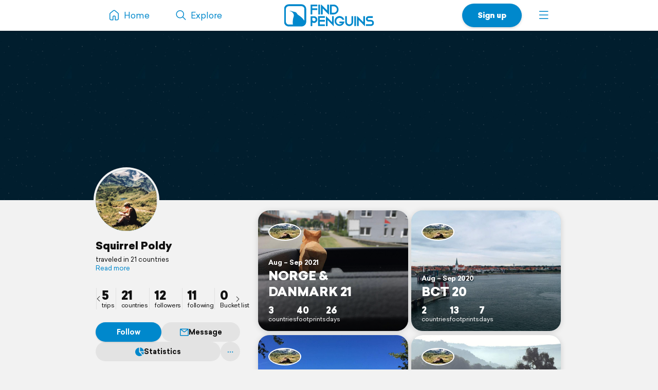

--- FILE ---
content_type: text/html; charset=UTF-8
request_url: https://findpenguins.com/8lrelvlhez3kf
body_size: 5308
content:
<!DOCTYPE html><html lang="en"><head><meta charset="UTF-8" /><meta property="fb:app_id" content="287456434725739" /><meta property="og:site_name" content="FindPenguins"><meta property="og:url" content="https://findpenguins.com/8lrelvlhez3kf" /><meta name="twitter:site" content="@findpenguins"><meta name="viewport" content="width=device-width, initial-scale=1.0" /><meta name="robots" content="noindex, nofollow" /><meta property="og:title" content="Squirrel Poldy | FindPenguins" /><meta name="description" content="Squirrel Poldy traveled in 21 countries. Explore the travels of Squirrel Poldy on FindPenguins." /><meta property="og:description" content="Squirrel Poldy traveled in 21 countries. Explore the travels of Squirrel Poldy on FindPenguins." /><link rel="canonical" href="https://findpenguins.com/8lrelvlhez3kf" /><meta property="og:image" content="https://media.fp-files.com/user/8l/8lrelvlhez3kf/0fyz70eo3bokr_l.jpg" /><meta property="og:image:width" content="640" /><meta property="og:image:height" content="640" /><meta name="turbo-prefetch" content="false"><meta name="view-transition" content="same-origin"><meta name="turbo-cache-control" content="no-cache"><meta property="fp:app:url" content="findpenguins://" /><link rel="alternate" hreflang="en" href="" /><link rel="alternate" hreflang="de" href="" /><link rel="alternate" hreflang="fr" href="" /><link rel="alternate" hreflang="es" href="" /><link rel="alternate" hreflang="it" href="" /><link rel="alternate" hreflang="fi" href="" /><link rel="alternate" hreflang="da" href="" /><link rel="alternate" hreflang="no" href="" /><link rel="alternate" hreflang="nl" href="" /><link rel="alternate" hreflang="sv" href="" /><link rel="alternate" hreflang="pt" href="" /><link rel="alternate" hreflang="id" href="" /><link rel="alternate" hreflang="ms" href="" /><link rel="alternate" hreflang="pl" href="" /><link rel="alternate" hreflang="ru" href="" /><link rel="alternate" hreflang="tr" href="" /><link rel="alternate" hreflang="ja" href="" /><link rel="alternate" href="" hreflang="x-default" /><title>Squirrel Poldy | FindPenguins</title><link rel="stylesheet" href="//d2k8htqlk8yn1a.cloudfront.net/css/app-core.14267a07.css"><link rel="stylesheet" href="//d2k8htqlk8yn1a.cloudfront.net/css/app-profile.dbf7dc98.css"><script id="app-core-script" data-turbo-track="reload" data-asset-url="//d2k8htqlk8yn1a.cloudfront.net" src="//d2k8htqlk8yn1a.cloudfront.net/js/app-core.45e3b362.js" type="text/javascript"></script><link rel="apple-touch-icon" href="//d2k8htqlk8yn1a.cloudfront.net/img/app-icons/touch-icon.png"><link rel="icon" type="image/png" sizes="48x48" href="//d2k8htqlk8yn1a.cloudfront.net/img/app-icons/touch-icon-48x48.png"><link rel="icon" sizes="192x192" href="//d2k8htqlk8yn1a.cloudfront.net/img/app-icons/touch-icon.png"><link rel="mask-icon" href="//d2k8htqlk8yn1a.cloudfront.net/img/app-icons/mask-icon.svg" color="#FFF"><link rel="shortcut icon" type="image/x-icon" href="/favicon.ico"><script async src="https://www.googletagmanager.com/gtag/js?id=G-BQ0PGZSYRJ"></script></head><body class=" Profile responsive new-headlines prod en" data-locale="en" itemscope itemtype="https://schema.org/WebSite"><meta itemprop="url" content="https://findpenguins.com/" /><div class="header-container"><header class="pn-head"><div class="pn-menu"><div class="container"><a class="logo" href="/"><img src="//d2k8htqlk8yn1a.cloudfront.net/img/findpenguins-logo.svg" width="164" height="43" alt="FindPenguins" title="FindPenguins" /></a><nav role="navigation"><ul><li class="hidden-sm-down"><a class="item home" href="/"><i class="icon-font menu-home"></i><span class="name hidden-md-down">Home</span></a></li><li><a class="item hidden-sm-down" href="/explore"><i class="icon-font menu-search"></i><span class="name hidden-md-down">Explore</span></a></li><li class="right"><a class="item more" role="button" onclick="UIController.submenuOpen();" href="javascript:" aria-label="Menu"><i class="icon-font burger"></i></a><div class="nav-mask"></div><div class="submenu right"><a class="close hide" role="button" href="javascript:" onclick="UIController.submenuClose();"><i class="icon-font decline centeredIcon"></i></a><ul><li class="center hidden-md-up"><a href="javascript:" onclick="ConfirmPup.open({id:'_gettheapp',closeBtn:true,onconfirm:function() {}});" class="btn newBtn large shadow signUpBtn extended-padding">Get the app</a></li><li class="center hidden-md-up"><a href="/signup" class="btn newBtn grey large signUpBtn" style="margin:8px 0 0;">Sign up</a></li><li class="center hidden-md-up" style="margin-bottom:20px;"><a href="/login" class="btn newBtn grey loginBtn signUpBtn" style="margin:8px 0 0;">Log in</a></li><li class="hidden-sm-down"><a href="javascript:" onclick="ConfirmPup.open({id:'_gettheapp',closeBtn:true,onconfirm:function() {}});" class="nowrap"><i class="icon-font download left"></i><b>Get the app</b></a></li><li class="hidden-sm-down"><a href="/login" class="nowrap"><i class="icon-font profile left"></i>Log in</a></li><li class="hidden-md-up"><a href="/" class="nowrap"><i class="icon-font menu-home left"></i>Home</a></li><li class="dropdown-divider"></li><li><a href="/travelbook" class="nowrap"><i class="icon-font book left"></i>Print a book</a></li><li><a href="/flyover" class="nowrap"><i class="icon-font video left"></i>Create a flyover video</a></li><li><a href="/explore" class="nowrap"><i class="icon-font search left"></i>Explore</a></li><li class="dropdown-divider"></li><li><a href="https://support.findpenguins.com"><i class="icon-font support left"></i>Support</a></li></ul><div class="nav-footer"><footer class="pn-footer hidden-md-up"><ul><li class="social">Follow us</li><li class="social"><a href="https://instagram.com/findpenguinsapp" target="_blank" aria-label="Instagram"><i class="icon-font instagram"></i></a></li><li class="social"><a href="https://www.facebook.com/findpenguins" target="_blank" aria-label="Facebook"><i class="icon-font facebook"></i></a></li><li class="social"><a href="https://tiktok.com/@findpenguinsapp" target="_blank" aria-label="TikTok"><i class="icon-font tiktok"></i></a></li><li class="social"><a href="https://x.com/findpenguins" target="_blank" aria-label="X"><i class="icon-font x1"></i></a></li><li class="break"></li><li class="lang"><label class="language-picker"><span>Language: English</span><select name="_lp" onchange="languagePicker(this)"><option selected value="en">English (English)</option><option value="de">German (Deutsch)</option><option value="fr">French (Français)</option><option value="es">Spanish (Español)</option><option value="it">Italian (Italiano)</option><option value="fi">Finnish (Suomalainen)</option><option value="da">Danish (Dansk)</option><option value="no">Norwegian (Norsk)</option><option value="nl">Dutch (Nederlands)</option><option value="sv">Swedish (Svenska)</option><option value="pt">Portuguese (Português)</option><option value="id">Indonesian (Bahasa Indonesia)</option><option value="ms">Malay (Melayu)</option><option value="pl">Polish (Polskie)</option><option value="ru">Russian (русский)</option><option value="tr">Turkish (Türk)</option><option value="ja">Japanese (日本語)</option></select></label></li></ul></footer></div></div></li><li class="right"><a href="/signup" class="hidden-sm-down item btn newBtn extended-padding shadow bold signUpBtn">Sign up</a></li></ul></nav></div></div></header></div><div class="pn-body"><div class="pn-searchbar"><div class="searchBox"><form tabindex=0 class="searchForm" action="/8lrelvlhez3kf/search" itemprop="potentialAction" itemscope itemtype="http://schema.org/SearchAction"><meta itemprop="target" content="https://findpenguins.com/explore?q={q}"/><a class="resetBtn hide" href="/explore">Reset search</a><div id="searchFieldPreview"><span><span class="context">Squirrel Poldy</span><input aria-label="Search" name="q" id="searchField" type="text" itemprop="query-input" autocomplete="off" class="query hide" data-query="" spellcheck="false" /></span></div><a href="javascript:" class="closeBtn" role="button" aria-label="Close"><i class="icon-font x"></i></a><button type="submit" aria-label="Search"><i class="icon-font magnifier"></i></button></form><div class="searchContent"></div></div></div><script>
		$(document).ready(function() {
			SearchbarController.init();
			FollowController.initButtons();
			ProfileUserController.initExtrasPopups();
			$("body").addClass("whiteBodyXS");		});
	</script><div class="pn-map"><div class="pn-mapContainer" style="width:100%;height:100%"><div class="mapOverlayExtras inactive"><a id="searchButton" onclick="SearchbarController.open();"><i class="icon-font magnifier centeredIcon"></i></a><a id="toggleFullScreen" onclick="MapController.toggleFullScreen();"><i class="icon-font fullscreen open centeredIcon"></i><i class="icon-font decline close centeredIcon"></i></a></div><div class="pn-mapcanvas" id="MapCanvas" data-user-id="8lrelvlhez3kf"></div></div></div><div class="container pn-below-map-container"><div class="row"><div class="col-xl-3 col-lg-4 stickySidebarContainer"><div class="FootprintListAlignedContainer"><div id="sidebarLeft"><div class="userBox" itemscope itemtype="http://schema.org/Person"><div class="pictureNameContainer"><div class="pictureBox"><div class="pp"><img itemprop="photo" src="//media.fp-files.com/user/8l/8lrelvlhez3kf/0fyz70eo3bokr_l.jpg" alt="Squirrel Poldy" height="200" width="200" /></div></div><div><div class="nameBox"><h1 class="h2"><a id="profileUser" itemprop="name" href="/8lrelvlhez3kf">
						Squirrel Poldy
						</a></h1></div><div class="detailBox"><span id="clampedBox" class="bio clamped-container clamped"><span>
													traveled in 21 countries
												</span><a>Read more</a></span><script>$("#clampedBox").clampedText();</script><span class="extras"></span></div></div></div><div class="statsMenu user"><ul><li class="first"><a title="Squirrel Poldy | FindPenguins" data-keep-scroll="1" href="/8lrelvlhez3kf"><b>5</b><span>trips</span></a></li><li><a rel="nofollow" title="countries" class="profileExtras openPopup" href="/8lrelvlhez3kf/countries"><b>21</b><span>countries</span></a></li><li><a rel="nofollow" title="followers" onclick="PreLoginPopup.open();return false;" href="/8lrelvlhez3kf/followers"><b>12</b><span>followers</span></a></li><li><a rel="nofollow" title="following" onclick="PreLoginPopup.open();return false;" href="/8lrelvlhez3kf/following"><b>11</b><span>following</span></a></li><li><a rel="nofollow" title="Bucket list" onclick="PreLoginPopup.open();return false;" href="/8lrelvlhez3kf/bucket-list"><b>0</b><span>Bucket list</span></a></li></ul><a class="sliderArrow prev" role="presentation"><i class="icon-font arrow-left centeredIcon"></i></a><a class="sliderArrow next" role="presentation"><i class="icon-font arrow-right centeredIcon"></i></a></div><div class="buttonBarContainer scrollable follower 8lrelvlhez3kf"><a style="min-width:80px" class="button highlighted justFollow" onclick="followSignup('/follow/signup/popup/8lrelvlhez3kf');">Follow</a><a class="button" href="/direct/chat/8lrelvlhez3kf"  onclick="PreLoginPopup.open();return false;"><i class="icon-font message mini"></i>Message</a><a rel="nofollow" title="countries" class="button profileExtras openPopup" href="/8lrelvlhez3kf/countries"><i class="icon-font stats-sml mr"></i>Statistics			</a><div id="userNameDropdown" class="sml-dropdown"><a class="button noPadding"><i class="icon-font ellipsis"></i></a><ul class="_dd"><li class="_link nowrap" onclick="ProfileUserController.share('8lrelvlhez3kf',null);"><a><i class="icon-font share"></i>Share</a></li><li class="_link nowrap"><a href="javascript:;" onclick="ConfirmPup.open({id:'_block_user',onconfirm:function() { TurboHelper.visit('/account/blocked?user=8lrelvlhez3kf&amp;action=block&amp;checksum=74c89720a16f13182cd744b678ca22d0') }});"><i class="icon-font block red"></i>Block user</a></li><li class="_link nowrap"><a href="/report/user/8lrelvlhez3kf" target="_blank"><i class="icon-font inappropriate red"></i>Report as inappropriate</a></li></ul></div></div></div><script>
$(".muteRadio").newRadio();
$('#userNameDropdown').dropdown();
ProfileUserController.initExtrasPopups();
FollowController.initButtons();
$(".statsMenu ul").slick({
    arrows: true,
    infinite: false,
    slidesToShow: 4,
    slidesToScroll: 4,
    prevArrow: $(".statsMenu .sliderArrow.prev"),
    nextArrow: $(".statsMenu .sliderArrow.next")
});
$(".stickySidebarContainer").removeClass("ssTrip").addClass("ssUser");
</script></div></div></div><div class="col-xl-6 col-lg-8 col-md-12"><div id="pageContent" class="profile FootprintListAlignedContainer"><script>
						$("body").removeClass("ProfileTrip").addClass("ProfileUser");
		
		$(document).ready(function() {
			SearchbarController.initState("Squirrel\u0020Poldy", "/8lrelvlhez3kf/search");

			
			ProfileUserController.initExtrasPopups();

		});
	</script><div style="height:20px" class="hidden-md-down"></div><ul class="tripList row"><li class="col-md-6"><div class="box"><a id="profileTripnorge-danmark-21" class="trip-preview" title="NORGE &amp; DANMARK 21 | FindPenguins" href="/8lrelvlhez3kf/trip/norge-danmark-21"><div class="userIconBar"  onclick="Pup.open('_followTripPP','/follow/trip/popup/61102c4e9b1a89-34259144',null,{'width':615,'modal':true, closebuttonoutside:true,'classes':'_white'});"><span class="item" onmouseover="$(this).uInfo();" data-id="8lrelvlhez3kf"><img loading="lazy" src="//media.fp-files.com/user/8l/8lrelvlhez3kf/0fyz70eo3bokr_t_s.jpg" alt="Squirrel Poldy" /></span></div><div class="content"><div class="title"><span class="subline">
							Aug – Sep 2021

													</span><h2>
							NORGE &amp; DANMARK 21
						</h2></div><ul class="stats"><li><b>3</b>countries</li><li><b>40</b>footprints</li><li><b>26</b>days</li></ul></div></a><img class="tripImage" loading="lazy" src="//media.fp-files.com/user/8l/8lrelvlhez3kf/mapPreview_1628517440.jpg" alt="NORGE &amp; DANMARK 21" /></div></li><li class="col-md-6"><div class="box"><a id="profileTripbct-20" class="trip-preview" title="BCT 20 | FindPenguins" href="/8lrelvlhez3kf/trip/bct-20"><div class="userIconBar"  onclick="Pup.open('_followTripPP','/follow/trip/popup/5f48298a489926-36320476',null,{'width':615,'modal':true, closebuttonoutside:true,'classes':'_white'});"><span class="item" onmouseover="$(this).uInfo();" data-id="8lrelvlhez3kf"><img loading="lazy" src="//media.fp-files.com/user/8l/8lrelvlhez3kf/0fyz70eo3bokr_t_s.jpg" alt="Squirrel Poldy" /></span></div><div class="content"><div class="title"><span class="subline">
							Aug – Sep 2020

													</span><h2>
							BCT 20
						</h2></div><ul class="stats"><li><b>2</b>countries</li><li><b>13</b>footprints</li><li><b>7</b>days</li></ul></div></a><img class="tripImage" loading="lazy" src="//media.fp-files.com/user/8l/8lrelvlhez3kf/mapPreview_6xb8mxopyw7qn.jpg" alt="BCT 20" /></div></li><li class="col-md-6"><div class="box"><a id="profileTriprugen-20" class="trip-preview" title="Rügen 20 | FindPenguins" href="/8lrelvlhez3kf/trip/rugen-20"><div class="userIconBar"  onclick="Pup.open('_followTripPP','/follow/trip/popup/5f3996e356b157-83814144',null,{'width':615,'modal':true, closebuttonoutside:true,'classes':'_white'});"><span class="item" onmouseover="$(this).uInfo();" data-id="8lrelvlhez3kf"><img loading="lazy" src="//media.fp-files.com/user/8l/8lrelvlhez3kf/0fyz70eo3bokr_t_s.jpg" alt="Squirrel Poldy" /></span></div><div class="content"><div class="title"><span class="subline">
							August 2020

													</span><h2>
							Rügen 20
						</h2></div><ul class="stats"><li><b>1</b>countries</li><li><b>7</b>footprints</li><li><b>5</b>days</li></ul></div></a><img class="tripImage" loading="lazy" src="//media.fp-files.com/user/8l/8lrelvlhez3kf/mapPreview_5ohe3dgpjdfis.jpg" alt="Rügen 20" /></div></li><li class="col-md-6"><div class="box"><a id="profileTripmt20" class="trip-preview" title="MT20 | FindPenguins" href="/8lrelvlhez3kf/trip/mt20"><div class="userIconBar"  onclick="Pup.open('_followTripPP','/follow/trip/popup/5f26d3ab74edf2-39867506',null,{'width':615,'modal':true, closebuttonoutside:true,'classes':'_white'});"><span class="item" onmouseover="$(this).uInfo();" data-id="8lrelvlhez3kf"><img loading="lazy" src="//media.fp-files.com/user/8l/8lrelvlhez3kf/0fyz70eo3bokr_t_s.jpg" alt="Squirrel Poldy" /></span></div><div class="content"><div class="title"><span class="subline">
							August 2020

													</span><h2>
							MT20
						</h2></div><ul class="stats"><li><b>1</b>countries</li><li><b>2</b>footprints</li></ul></div></a><img class="tripImage" loading="lazy" src="//media.fp-files.com/user/8l/8lrelvlhez3kf/mapPreview_8iovfe0srmhlk.jpg" alt="MT20" /></div></li></ul><script>document.querySelector("meta[property=\"fp:app:url\"]").setAttribute("content","findpenguins://user/?id=8lrelvlhez3kf&name=Squirrel Poldy");</script></div><div style="margin-bottom:20px;text-align:center;"><h2 class="h3" style="margin:0">Get your own travel profile</h2><p style="margin-bottom:10px;" class="darkgrey sml">Free</p><div style="display:flex;line-height:0;margin-bottom:15px;justify-content:center"><div style="padding:3px;border-radius:15px;background:#FFF"><img src="//d2k8htqlk8yn1a.cloudfront.net/img/qr-code/install.svg" alt="QR code" width="120" height="120" /></div></div><p class="nowrap storeButtons"><a href="https://apps.apple.com/app/id721334305" target="_blank"><img class="storeButton" height="38" title="FindPenguins for iOS" alt="FindPenguins for iOS" src="//d2k8htqlk8yn1a.cloudfront.net/img/store-buttons/en/download-on-the-app-store.svg" /></a><a href="https://play.google.com/store/apps/details?id=com.findpenguins.app&amp;referrer=cHJvZmlsZS1ib3R0b20%3D" target="_blank"><img class="storeButton" height="38" title="FindPenguins for Android" alt="FindPenguins for Android"  src="//d2k8htqlk8yn1a.cloudfront.net/img/store-buttons/en/download-on-google-play.svg"></a></p></div><div class="moduleBox footer FootprintListAlignedContainer negative-margin-sm"><div class="body"><footer class="pn-footer"><ul><li>2025&copy; FindPenguins</li><li><a href="/">Home</a></li><li><a href="/about-us">About us</a></li><li><a href="/group-tracking">Group Tracking</a></li><li><a href="/press">Press</a></li><li><a href="/terms" target="_blank">Terms</a></li><li><a href="/privacy" target="_blank">Privacy Policy &amp; Cookies</a></li><li><a href="https://support.findpenguins.com" rel="help">Help Center</a></li><li><a href="/legal-notice">Legal notice</a></li><li class="break"></li><li class="social">Follow us</li><li class="social"><a href="https://instagram.com/findpenguinsapp" target="_blank" aria-label="Instagram"><i class="icon-font instagram"></i></a></li><li class="social"><a href="https://www.facebook.com/findpenguins" target="_blank" aria-label="Facebook"><i class="icon-font facebook"></i></a></li><li class="social"><a href="https://tiktok.com/@findpenguinsapp" target="_blank" aria-label="TikTok"><i class="icon-font tiktok"></i></a></li><li class="social"><a href="https://x.com/findpenguins" target="_blank" aria-label="X"><i class="icon-font x1"></i></a></li><li class="break"></li><li class="lang"><label class="language-picker"><span>Language: English</span><select name="_lp" onchange="languagePicker(this)"><option selected value="en">English (English)</option><option value="de">German (Deutsch)</option><option value="fr">French (Français)</option><option value="es">Spanish (Español)</option><option value="it">Italian (Italiano)</option><option value="fi">Finnish (Suomalainen)</option><option value="da">Danish (Dansk)</option><option value="no">Norwegian (Norsk)</option><option value="nl">Dutch (Nederlands)</option><option value="sv">Swedish (Svenska)</option><option value="pt">Portuguese (Português)</option><option value="id">Indonesian (Bahasa Indonesia)</option><option value="ms">Malay (Melayu)</option><option value="pl">Polish (Polskie)</option><option value="ru">Russian (русский)</option><option value="tr">Turkish (Türk)</option><option value="ja">Japanese (日本語)</option></select></label></li></ul></footer></div></div></div><div class="col-xl-3 hidden-lg-down sidebarRightContainer"><div id="sidebarRight"></div></div></div></div></div><div id="mapboxPermanent" data-turbo-permanent></div><script>
window.translation = {
"edit": "Edit",
"close": "Close",
"remove": "Remove",
"soundOn": "Sound on",
"editCaption": "Caption",
"fullscreen": "Fullscreen",
"download": "Download",
"distance": "Distance",
"maxAltitude": "max. altitude",
"elevationGain": "Elevation gain",
"duration": "Duration",
"share": "Share",
"pdf": "Unable to display PDF file.",
"unknownError": "Something went wrong. Please try again!"
};
</script><script>
var disableStr = 'ga-disable-G-BQ0PGZSYRJ';if (document.cookie.indexOf(disableStr+'=true')>-1){window[disableStr]=true;}
window.dataLayer = window.dataLayer || [];
function gtag(){dataLayer.push(arguments);}
gtag('js',new Date());
gtag('config','G-BQ0PGZSYRJ',{'anonymize_ip':true,page_location:'https://findpenguins.com/profile'});</script></body></html>


--- FILE ---
content_type: text/css
request_url: https://d2k8htqlk8yn1a.cloudfront.net/css/app-core.14267a07.css
body_size: 29183
content:
@charset "UTF-8";

/*! jQuery UI - v1.12.1 - 2019-11-14
* http://jqueryui.com
* Includes: sortable.css
* Copyright jQuery Foundation and other contributors; Licensed MIT */.ui-sortable-handle{touch-action:none}@font-face{font-family:Sailec;font-weight:400;src:url(/font/sailec/SailecRegular.eot);src:url(/font/sailec/SailecRegular.eot?#iefix) format("embedded-opentype"),url(/font/sailec/SailecRegular.woff2) format("woff2"),url(/font/sailec/SailecRegular.woff) format("woff"),url(/font/sailec/SailecRegular.ttf) format("truetype")}@font-face{font-family:Sailec;font-weight:700;src:url(/font/sailec/SailecBold.eot);src:url(/font/sailec/SailecBold.eot?#iefix) format("embedded-opentype"),url(/font/sailec/SailecBold.woff2) format("woff2"),url(/font/sailec/SailecBold.woff) format("woff"),url(/font/sailec/SailecBold.ttf) format("truetype")}@font-face{font-family:Sailec;font-weight:900;src:url(/font/sailec/SailecBlack.eot);src:url(/font/sailec/SailecBlack.eot?#iefix) format("embedded-opentype"),url(/font/sailec/SailecBlack.woff2) format("woff2"),url(/font/sailec/SailecBlack.woff) format("woff"),url(/font/sailec/SailecBlack.ttf) format("truetype")}@font-face{font-family:icomoon;font-style:normal;font-weight:400;src:url(/font/z1a5x2/icomoon.eot);src:url(/font/z1a5x2/icomoon.eot#iefix) format("embedded-opentype"),url(/font/z1a5x2/icomoon.ttf) format("truetype"),url(/font/z1a5x2/icomoon.woff) format("woff"),url(/font/z1a5x2/icomoon.svg#icomoon) format("svg")}i.nm{margin:0}i.ml{margin-left:5px}i.ml2{margin-left:2px}i.ml3{margin-left:3px}i.mr2{margin-right:2px}i.mr{margin-right:5px}i.icon-font.mt1{margin-top:1px}i.icon-font.mt2{margin-top:2px}i.icon-font.mtm2{margin-top:-2px}i.icon-font.mtm4{margin-top:-4px}i.icon-font{speak:none;-webkit-font-smoothing:antialiased;-moz-osx-font-smoothing:grayscale;font-family:icomoon!important;font-style:normal;font-variant:normal;font-weight:400;line-height:1;margin-top:-.25em;text-transform:none}i.icon-font.nm{margin:0}i.icon-font:before{display:inline-block}i.icon-font.centeredIcon{left:50%;margin:0;position:absolute;top:50%;transform:translate(-50%,-50%)}i.icon-font.centeredIcon.left{left:0;transform:translateY(-50%)}i.icon-font.scale-2{font-size:2em}i.icon-font.scale-1-5{font-size:1.5em}i.icon-font.scale-1-25{font-size:1.25em}i.icon-font.scale-1-1{font-size:1.1em}i.icon-font.scale-0-9{font-size:.9em;vertical-align:middle}i.icon-font.scale-0-85{font-size:.85em;vertical-align:middle}i.icon-font.scale-0-75{font-size:.75em;vertical-align:middle}i.icon-font.scale-0-5{font-size:.5em;vertical-align:middle}i.icon-font.delayed-sharing:before{content:"\e939"}i.icon-font.tools:before{content:"\e94b"}i.icon-font.phone:before{content:"\e964"}i.icon-font.cancel:before{content:"\e969"}i.icon-font.cart:before{content:"\e900"}i.icon-font.arrow-left:before{content:"\e901"}i.icon-font.arrow-right:before{content:"\e901";transform:rotate(180deg)}i.icon-font.arrow-down:before{content:"\e901";transform:rotate(-90deg)}i.icon-font.arrow-up:before{content:"\e901";transform:rotate(90deg)}i.icon-font.x:before{content:"\e906"}i.icon-font.list-right:before{content:"\e940"}i.icon-font.check:before{content:"\e902"}i.icon-font.check.circle:before{content:"\e947"}i.icon-font.next.circle:before{content:"\e94d"}i.icon-font.magnifier:before{content:"\e904"}i.icon-font.magnifier-light:before{content:"\e923"}i.icon-font.search:before{content:"\e930"}i.icon-font.shipping:before{content:"\e95e"}i.icon-font.burger:before{content:"\e905"}i.icon-font.burger.circle{border:2px solid var(--default-text);border-radius:50%;height:70px;line-height:70px;width:70px}i.icon-font.burger.circle:before{font-size:19px}i.icon-font.burger.circle.white{border-color:#fff}i.icon-font.plus:before{content:"\e99b"}i.icon-font.plus-sml:before{content:"\e907"}i.icon-font.plus-circle:before{content:"\e985"}i.icon-font.x2:before{content:"\e907";transform:rotate(45deg)}i.icon-font.public:before{content:"\e908"}i.icon-font.public-sml:before{content:"\e96a"}i.icon-font.exclamation:before{content:"\e94c"}i.icon-font.overnights:before{content:"\e983"}i.icon-font.planned:before{content:"\e984"}i.icon-font.discount:before{content:"\e98c"}i.icon-font.lock-full:before{content:"\e92f"}i.icon-font.lock:before{content:"\e909"}i.icon-font.lock.circle{border:2px solid var(--default-text);border-radius:50%;height:60px;line-height:60px;width:60px}i.icon-font.lock.circle:before{font-size:25px}i.icon-font.lock.circle.white{border-color:#fff}i.icon-font.lock-sml:before{content:"\e94f"}i.icon-font.followers:before{content:"\e90a"}i.icon-font.followers-full:before{content:"\e92e"}i.icon-font.share:before{content:"\e90b"}i.icon-font.share-sml:before{content:"\e98a"}i.icon-font.book:before{content:"\e90c"}i.icon-font.book-sml:before{content:"\e989"}i.icon-font.settings:before{content:"\e90d"}i.icon-font.settings-sml:before{content:"\e98b"}i.icon-font.trash:before{content:"\e90e"}i.icon-font.trash.mini:before{content:"\e962"}i.icon-font.pencil:before{content:"\e90f"}i.icon-font.pencil.mini:before{content:"\e993"}i.icon-font.premium:before{content:"\e911"}i.icon-font.premium-badge:before{content:"\e92d"}i.icon-font.ellipsis:before{content:"\e912"}i.icon-font.seen:before{content:"\e913"}i.icon-font.heart:before{content:"\e914"}i.icon-font.heart-outline:before{content:"\e91a"}i.icon-font.tiktok:before{content:"\e994"}i.icon-font.instagram:before{content:"\e915"}i.icon-font.x1:before{content:"\e996"}i.icon-font.facebook:before{content:"\e995"}i.icon-font.fullscreen:before{content:"\e917"}i.icon-font.video.mini:before{content:"\e997"}i.icon-font.video:before{content:"\e918"}i.icon-font.video.full:before{content:"\e945"}i.icon-font.sort:before{content:"\e95d"}i.icon-font.sort.up:before{content:"\e97a";transform:rotate(180deg)}i.icon-font.sort.down:before{content:"\e97a"}i.icon-font.camera:before{content:"\e919"}i.icon-font.camera-badge:before{content:"\e931"}i.icon-font.camera-badge.white{position:relative}i.icon-font.camera-badge.white:before{color:#fff}i.icon-font.camera-badge.white:after{background:#08c;border-radius:50%;bottom:1px;content:"";left:1px;position:absolute;right:1px;top:1px;z-index:-1}i.icon-font.gps:before{content:"\e91b"}i.icon-font.map:before{content:"\e91c"}i.icon-font.verified:before{content:"\e91d"}i.icon-font.verified.blue{position:relative}i.icon-font.verified.blue:before{color:#08c}i.icon-font.verified.blue:after{background:#fff;border-radius:50%;bottom:1px;content:"";left:1px;position:absolute;right:1px;top:1px;z-index:-1}i.icon-font.user:before{content:"\e981"}i.icon-font.close-friend:before{content:"\e98d"}i.icon-font.close-friends-full:before{content:"\e998"}i.icon-font.menu-home:before{content:"\e91e"}i.icon-font.menu-me:before{content:"\e920"}i.icon-font.menu-news:before{content:"\e922"}i.icon-font.menu-search:before{content:"\e930"}i.icon-font.support:before{content:"\e924"}i.icon-font.profile:before{content:"\e920"}i.icon-font.home:before{content:"\e91e"}i.icon-font.trip:before{content:"\e925"}i.icon-font.link:before{content:"\e926"}i.icon-font.email:before{content:"\e927"}i.icon-font.placemark:before{content:"\e961"}i.icon-font.placemark.full:before{content:"\e99a"}i.icon-font.apple:before{content:"\e929"}i.icon-font.flight:before{content:"\e968"}i.icon-font.reload:before{content:"\e92a"}i.icon-font.country:before{content:"\e92c"}i.icon-font.continent:before{content:"\e92b"}i.icon-font.stats:before{content:"\e932"}i.icon-font.stats-sml:before{content:"\e986"}i.icon-font.stats-2:before{content:"\e934"}i.icon-font.following:before{content:"\e933"}i.icon-font.distance:before{content:"\e95c"}i.icon-font.temperature:before{content:"\e928"}i.icon-font.days:before{content:"\e935"}i.icon-font.date:before{content:"\e950"}i.icon-font.date-sml:before{content:"\e98f"}i.icon-font.photos:before{content:"\e93b"}i.icon-font.moon:before{content:"\e938"}i.icon-font.aroundtheworld:before{content:"\e937"}i.icon-font.photo:before{content:"\e93b"}i.icon-font.photo-sml:before{content:"\e99c"}i.icon-font.tracker:before{content:"\e93a"}i.icon-font.soundoff:before{content:"\e963"}i.icon-font.download:before{content:"\e93c"}i.icon-font.upload:before{content:"\e93d"}i.icon-font.archive:before{content:"\e93e"}i.icon-font.caption:before{content:"\e93f"}i.icon-font.star:before{content:"\e967"}i.icon-font.decline:before{content:"\e941"}i.icon-font.offline:before{content:"\e942"}i.icon-font.block:before,i.icon-font.exclude:before{content:"\e943"}i.icon-font.inappropriate:before{content:"\e944"}i.icon-font.message:before{content:"\e946"}i.icon-font.message.circle{border:2px solid var(--default-text);border-radius:50%;padding:30px}i.icon-font.message.circle:before{font-size:28px}i.icon-font.message.mini:before{content:"\e916"}i.icon-font.info:before{content:"\e948"}i.icon-font.warning:before{content:"\e948";transform:rotate(180deg)}i.icon-font.comment:before{content:"\e949"}i.icon-font.post:before{content:"\e94a"}i.icon-font.tag:before{content:"\e951"}i.icon-font.gpx:before{content:"\e988"}i.icon-font.pdf:before{content:"\e987"}i.icon-font.route:before{content:"\e952"}i.icon-font.hide-eye:before{content:"\e953"}i.icon-font.description:before{content:"\e954"}i.icon-font.description.circle{border:2px solid var(--default-text);border-radius:50%;height:60px;line-height:60px;width:60px}i.icon-font.description.circle:before{font-size:25px}i.icon-font.text-private:before{content:"\e982"}i.icon-font.bookmark:before{content:"\e955"}i.icon-font.bookmark-alt:before{content:"\e966"}i.icon-font.bookmark-alt.on:before{content:"\e965"}i.icon-font.bookmark-alt.circle{border:2px solid var(--default-text);border-radius:50%;padding:18px}i.icon-font.bookmark-alt.circle:before{font-size:24px}i.icon-font.category:before{content:"\e956"}i.icon-font.clock-sml:before{content:"\e957"}i.icon-font.clock:before{content:"\e958"}i.icon-font.shield:before{content:"\e959"}i.icon-font.altitude:before{content:"\e95a"}i.icon-font.place:before{content:"\e990"}i.icon-font.elevation-gain:before{content:"\e95b"}i.icon-font.distance-curve:before{content:"\e991"}i.icon-font.notification:before{content:"\e960"}i.icon-font.push:before{content:"\e95f"}i.icon-font.seek:before{content:"\e945"}i.icon-font.accommodations:before{content:"\e910"}i.icon-font.tours:before{content:"\e999"}i.icon-font.transport-swimming:before{content:"\e98e"}i.icon-font.transport-flight:before{content:"\e936"}i.icon-font.transport-ferry:before{content:"\e94e"}i.icon-font.transport-4x4:before{content:"\e968"}i.icon-font.transport-barefoot:before{content:"\e96b"}i.icon-font.transport-skiing:before{content:"\e992"}i.icon-font.transport-helicopter:before{content:"\e97f"}i.icon-font.transport-cable_car:before{content:"\e980"}i.icon-font.transport-bicycle:before{content:"\e96c"}i.icon-font.transport-bus:before{content:"\e96d"}i.icon-font.transport-camper:before{content:"\e96e"}i.icon-font.transport-car:before{content:"\e96f"}i.icon-font.transport-cruise_ship:before{content:"\e970"}i.icon-font.transport-heels:before{content:"\e971"}i.icon-font.transport-hiking:before{content:"\e972"}i.icon-font.transport-hitchhiking:before{content:"\e973"}i.icon-font.transport-horse:before{content:"\e974"}i.icon-font.transport-motorbike:before{content:"\e975"}i.icon-font.transport-motorboat:before{content:"\e976"}i.icon-font.transport-paddling:before{content:"\e977"}i.icon-font.transport-sailing:before{content:"\e978"}i.icon-font.transport-train:before{content:"\e979"}i.icon-font.transport-tuk_tuk:before{content:"\e97d"}i.icon-font.transport-caravan:before{content:"\e97e"}i.icon-font.transport-walking:before{content:"\e97b"}i.icon-font.transport-houseboat:before{content:"\e97c"}.bookmarkOn>i.icon-font.bookmark-alt:before{content:"\e965"}.active>i.icon-font.menu-home:before{content:"\e903"}.active>i.icon-font.menu-me:before{content:"\e91f"}.active>i.icon-font.menu-news:before{content:"\e921"}.active>i.icon-font.menu-search:before{content:"\e904"}i.video-overlay{background:rgba(0,0,0,.3);border-radius:50%;box-shadow:inset 0 0 0 2px #fff;height:32px;left:50%;position:absolute;top:50%;transform:translate(-50%,-50%);width:32px}i.video-overlay.medium{box-shadow:inset 0 0 0 2.5px #fff;height:48px;width:48px}i.video-overlay.large{box-shadow:inset 0 0 0 3px #fff;height:60px;width:60px}i.video-overlay:after{background:url(/img/play.svg) no-repeat 50%;background-size:contain;content:"";height:45%;left:50%;position:absolute;top:50%;transform:translate(-40%,-50%);width:45%}.container{margin-left:auto;margin-right:auto;padding-left:1rem;padding-right:1rem}.container:after{clear:both;content:"";display:table}@media (min-width:544px){.container{max-width:100%;width:576px}}@media (min-width:768px){.container{max-width:100%;width:738px}}@media (min-width:992px){.container{max-width:100%;width:940px}}@media (min-width:1330px){.container{max-width:100%;width:1290px}}.container-fluid{margin-left:auto;margin-right:auto;padding-left:1rem;padding-right:1rem}.container-fluid:after{clear:both;content:"";display:table}.row{margin-left:-1rem;margin-right:-1rem}.row:after{clear:both;content:"";display:table}@media (min-width:544px){.row{margin-left:-1rem;margin-right:-1rem}}@media (min-width:768px){.row{margin-left:-1rem;margin-right:-1rem}}@media (min-width:992px){.row{margin-left:-1rem;margin-right:-1rem}}@media (min-width:1330px){.row{margin-left:-1rem;margin-right:-1rem}}.col-lg,.col-lg-1,.col-lg-10,.col-lg-11,.col-lg-12,.col-lg-2,.col-lg-3,.col-lg-4,.col-lg-5,.col-lg-6,.col-lg-7,.col-lg-8,.col-lg-9,.col-md,.col-md-1,.col-md-10,.col-md-11,.col-md-12,.col-md-2,.col-md-3,.col-md-4,.col-md-5,.col-md-6,.col-md-7,.col-md-8,.col-md-9,.col-sm,.col-sm-1,.col-sm-10,.col-sm-11,.col-sm-12,.col-sm-2,.col-sm-3,.col-sm-4,.col-sm-5,.col-sm-6,.col-sm-7,.col-sm-8,.col-sm-9,.col-xl,.col-xl-1,.col-xl-10,.col-xl-11,.col-xl-12,.col-xl-2,.col-xl-3,.col-xl-4,.col-xl-5,.col-xl-6,.col-xl-7,.col-xl-8,.col-xl-9,.col-xs,.col-xs-1,.col-xs-10,.col-xs-11,.col-xs-12,.col-xs-2,.col-xs-3,.col-xs-4,.col-xs-5,.col-xs-6,.col-xs-7,.col-xs-8,.col-xs-9{min-height:1px;padding-left:1rem;padding-right:1rem;position:relative}@media (min-width:544px){.col-lg,.col-lg-1,.col-lg-10,.col-lg-11,.col-lg-12,.col-lg-2,.col-lg-3,.col-lg-4,.col-lg-5,.col-lg-6,.col-lg-7,.col-lg-8,.col-lg-9,.col-md,.col-md-1,.col-md-10,.col-md-11,.col-md-12,.col-md-2,.col-md-3,.col-md-4,.col-md-5,.col-md-6,.col-md-7,.col-md-8,.col-md-9,.col-sm,.col-sm-1,.col-sm-10,.col-sm-11,.col-sm-12,.col-sm-2,.col-sm-3,.col-sm-4,.col-sm-5,.col-sm-6,.col-sm-7,.col-sm-8,.col-sm-9,.col-xl,.col-xl-1,.col-xl-10,.col-xl-11,.col-xl-12,.col-xl-2,.col-xl-3,.col-xl-4,.col-xl-5,.col-xl-6,.col-xl-7,.col-xl-8,.col-xl-9,.col-xs,.col-xs-1,.col-xs-10,.col-xs-11,.col-xs-12,.col-xs-2,.col-xs-3,.col-xs-4,.col-xs-5,.col-xs-6,.col-xs-7,.col-xs-8,.col-xs-9{padding-left:1rem;padding-right:1rem}}@media (min-width:768px){.col-lg,.col-lg-1,.col-lg-10,.col-lg-11,.col-lg-12,.col-lg-2,.col-lg-3,.col-lg-4,.col-lg-5,.col-lg-6,.col-lg-7,.col-lg-8,.col-lg-9,.col-md,.col-md-1,.col-md-10,.col-md-11,.col-md-12,.col-md-2,.col-md-3,.col-md-4,.col-md-5,.col-md-6,.col-md-7,.col-md-8,.col-md-9,.col-sm,.col-sm-1,.col-sm-10,.col-sm-11,.col-sm-12,.col-sm-2,.col-sm-3,.col-sm-4,.col-sm-5,.col-sm-6,.col-sm-7,.col-sm-8,.col-sm-9,.col-xl,.col-xl-1,.col-xl-10,.col-xl-11,.col-xl-12,.col-xl-2,.col-xl-3,.col-xl-4,.col-xl-5,.col-xl-6,.col-xl-7,.col-xl-8,.col-xl-9,.col-xs,.col-xs-1,.col-xs-10,.col-xs-11,.col-xs-12,.col-xs-2,.col-xs-3,.col-xs-4,.col-xs-5,.col-xs-6,.col-xs-7,.col-xs-8,.col-xs-9{padding-left:1rem;padding-right:1rem}}@media (min-width:992px){.col-lg,.col-lg-1,.col-lg-10,.col-lg-11,.col-lg-12,.col-lg-2,.col-lg-3,.col-lg-4,.col-lg-5,.col-lg-6,.col-lg-7,.col-lg-8,.col-lg-9,.col-md,.col-md-1,.col-md-10,.col-md-11,.col-md-12,.col-md-2,.col-md-3,.col-md-4,.col-md-5,.col-md-6,.col-md-7,.col-md-8,.col-md-9,.col-sm,.col-sm-1,.col-sm-10,.col-sm-11,.col-sm-12,.col-sm-2,.col-sm-3,.col-sm-4,.col-sm-5,.col-sm-6,.col-sm-7,.col-sm-8,.col-sm-9,.col-xl,.col-xl-1,.col-xl-10,.col-xl-11,.col-xl-12,.col-xl-2,.col-xl-3,.col-xl-4,.col-xl-5,.col-xl-6,.col-xl-7,.col-xl-8,.col-xl-9,.col-xs,.col-xs-1,.col-xs-10,.col-xs-11,.col-xs-12,.col-xs-2,.col-xs-3,.col-xs-4,.col-xs-5,.col-xs-6,.col-xs-7,.col-xs-8,.col-xs-9{padding-left:1rem;padding-right:1rem}}@media (min-width:1330px){.col-lg,.col-lg-1,.col-lg-10,.col-lg-11,.col-lg-12,.col-lg-2,.col-lg-3,.col-lg-4,.col-lg-5,.col-lg-6,.col-lg-7,.col-lg-8,.col-lg-9,.col-md,.col-md-1,.col-md-10,.col-md-11,.col-md-12,.col-md-2,.col-md-3,.col-md-4,.col-md-5,.col-md-6,.col-md-7,.col-md-8,.col-md-9,.col-sm,.col-sm-1,.col-sm-10,.col-sm-11,.col-sm-12,.col-sm-2,.col-sm-3,.col-sm-4,.col-sm-5,.col-sm-6,.col-sm-7,.col-sm-8,.col-sm-9,.col-xl,.col-xl-1,.col-xl-10,.col-xl-11,.col-xl-12,.col-xl-2,.col-xl-3,.col-xl-4,.col-xl-5,.col-xl-6,.col-xl-7,.col-xl-8,.col-xl-9,.col-xs,.col-xs-1,.col-xs-10,.col-xs-11,.col-xs-12,.col-xs-2,.col-xs-3,.col-xs-4,.col-xs-5,.col-xs-6,.col-xs-7,.col-xs-8,.col-xs-9{padding-left:1rem;padding-right:1rem}}.col-xs-1{float:left;width:8.3333333333%}.col-xs-2{float:left;width:16.6666666667%}.col-xs-3{float:left;width:25%}.col-xs-4{float:left;width:33.3333333333%}.col-xs-5{float:left;width:41.6666666667%}.col-xs-6{float:left;width:50%}.col-xs-7{float:left;width:58.3333333333%}.col-xs-8{float:left;width:66.6666666667%}.col-xs-9{float:left;width:75%}.col-xs-10{float:left;width:83.3333333333%}.col-xs-11{float:left;width:91.6666666667%}.col-xs-12{float:left;width:100%}.pull-xs-0{right:auto}.pull-xs-1{right:8.3333333333%}.pull-xs-2{right:16.6666666667%}.pull-xs-3{right:25%}.pull-xs-4{right:33.3333333333%}.pull-xs-5{right:41.6666666667%}.pull-xs-6{right:50%}.pull-xs-7{right:58.3333333333%}.pull-xs-8{right:66.6666666667%}.pull-xs-9{right:75%}.pull-xs-10{right:83.3333333333%}.pull-xs-11{right:91.6666666667%}.pull-xs-12{right:100%}.push-xs-0{left:auto}.push-xs-1{left:8.3333333333%}.push-xs-2{left:16.6666666667%}.push-xs-3{left:25%}.push-xs-4{left:33.3333333333%}.push-xs-5{left:41.6666666667%}.push-xs-6{left:50%}.push-xs-7{left:58.3333333333%}.push-xs-8{left:66.6666666667%}.push-xs-9{left:75%}.push-xs-10{left:83.3333333333%}.push-xs-11{left:91.6666666667%}.push-xs-12{left:100%}.offset-xs-1{margin-left:8.3333333333%}.offset-xs-2{margin-left:16.6666666667%}.offset-xs-3{margin-left:25%}.offset-xs-4{margin-left:33.3333333333%}.offset-xs-5{margin-left:41.6666666667%}.offset-xs-6{margin-left:50%}.offset-xs-7{margin-left:58.3333333333%}.offset-xs-8{margin-left:66.6666666667%}.offset-xs-9{margin-left:75%}.offset-xs-10{margin-left:83.3333333333%}.offset-xs-11{margin-left:91.6666666667%}@media (min-width:544px){.col-sm-1{float:left;width:8.3333333333%}.col-sm-2{float:left;width:16.6666666667%}.col-sm-3{float:left;width:25%}.col-sm-4{float:left;width:33.3333333333%}.col-sm-5{float:left;width:41.6666666667%}.col-sm-6{float:left;width:50%}.col-sm-7{float:left;width:58.3333333333%}.col-sm-8{float:left;width:66.6666666667%}.col-sm-9{float:left;width:75%}.col-sm-10{float:left;width:83.3333333333%}.col-sm-11{float:left;width:91.6666666667%}.col-sm-12{float:left;width:100%}.pull-sm-0{right:auto}.pull-sm-1{right:8.3333333333%}.pull-sm-2{right:16.6666666667%}.pull-sm-3{right:25%}.pull-sm-4{right:33.3333333333%}.pull-sm-5{right:41.6666666667%}.pull-sm-6{right:50%}.pull-sm-7{right:58.3333333333%}.pull-sm-8{right:66.6666666667%}.pull-sm-9{right:75%}.pull-sm-10{right:83.3333333333%}.pull-sm-11{right:91.6666666667%}.pull-sm-12{right:100%}.push-sm-0{left:auto}.push-sm-1{left:8.3333333333%}.push-sm-2{left:16.6666666667%}.push-sm-3{left:25%}.push-sm-4{left:33.3333333333%}.push-sm-5{left:41.6666666667%}.push-sm-6{left:50%}.push-sm-7{left:58.3333333333%}.push-sm-8{left:66.6666666667%}.push-sm-9{left:75%}.push-sm-10{left:83.3333333333%}.push-sm-11{left:91.6666666667%}.push-sm-12{left:100%}.offset-sm-0{margin-left:0}.offset-sm-1{margin-left:8.3333333333%}.offset-sm-2{margin-left:16.6666666667%}.offset-sm-3{margin-left:25%}.offset-sm-4{margin-left:33.3333333333%}.offset-sm-5{margin-left:41.6666666667%}.offset-sm-6{margin-left:50%}.offset-sm-7{margin-left:58.3333333333%}.offset-sm-8{margin-left:66.6666666667%}.offset-sm-9{margin-left:75%}.offset-sm-10{margin-left:83.3333333333%}.offset-sm-11{margin-left:91.6666666667%}}@media (min-width:768px){.col-md-1{float:left;width:8.3333333333%}.col-md-2{float:left;width:16.6666666667%}.col-md-3{float:left;width:25%}.col-md-4{float:left;width:33.3333333333%}.col-md-5{float:left;width:41.6666666667%}.col-md-6{float:left;width:50%}.col-md-7{float:left;width:58.3333333333%}.col-md-8{float:left;width:66.6666666667%}.col-md-9{float:left;width:75%}.col-md-10{float:left;width:83.3333333333%}.col-md-11{float:left;width:91.6666666667%}.col-md-12{float:left;width:100%}.pull-md-0{right:auto}.pull-md-1{right:8.3333333333%}.pull-md-2{right:16.6666666667%}.pull-md-3{right:25%}.pull-md-4{right:33.3333333333%}.pull-md-5{right:41.6666666667%}.pull-md-6{right:50%}.pull-md-7{right:58.3333333333%}.pull-md-8{right:66.6666666667%}.pull-md-9{right:75%}.pull-md-10{right:83.3333333333%}.pull-md-11{right:91.6666666667%}.pull-md-12{right:100%}.push-md-0{left:auto}.push-md-1{left:8.3333333333%}.push-md-2{left:16.6666666667%}.push-md-3{left:25%}.push-md-4{left:33.3333333333%}.push-md-5{left:41.6666666667%}.push-md-6{left:50%}.push-md-7{left:58.3333333333%}.push-md-8{left:66.6666666667%}.push-md-9{left:75%}.push-md-10{left:83.3333333333%}.push-md-11{left:91.6666666667%}.push-md-12{left:100%}.offset-md-0{margin-left:0}.offset-md-1{margin-left:8.3333333333%}.offset-md-2{margin-left:16.6666666667%}.offset-md-3{margin-left:25%}.offset-md-4{margin-left:33.3333333333%}.offset-md-5{margin-left:41.6666666667%}.offset-md-6{margin-left:50%}.offset-md-7{margin-left:58.3333333333%}.offset-md-8{margin-left:66.6666666667%}.offset-md-9{margin-left:75%}.offset-md-10{margin-left:83.3333333333%}.offset-md-11{margin-left:91.6666666667%}}@media (min-width:992px){.col-lg-1{float:left;width:8.3333333333%}.col-lg-2{float:left;width:16.6666666667%}.col-lg-3{float:left;width:25%}.col-lg-4{float:left;width:33.3333333333%}.col-lg-5{float:left;width:41.6666666667%}.col-lg-6{float:left;width:50%}.col-lg-7{float:left;width:58.3333333333%}.col-lg-8{float:left;width:66.6666666667%}.col-lg-9{float:left;width:75%}.col-lg-10{float:left;width:83.3333333333%}.col-lg-11{float:left;width:91.6666666667%}.col-lg-12{float:left;width:100%}.pull-lg-0{right:auto}.pull-lg-1{right:8.3333333333%}.pull-lg-2{right:16.6666666667%}.pull-lg-3{right:25%}.pull-lg-4{right:33.3333333333%}.pull-lg-5{right:41.6666666667%}.pull-lg-6{right:50%}.pull-lg-7{right:58.3333333333%}.pull-lg-8{right:66.6666666667%}.pull-lg-9{right:75%}.pull-lg-10{right:83.3333333333%}.pull-lg-11{right:91.6666666667%}.pull-lg-12{right:100%}.push-lg-0{left:auto}.push-lg-1{left:8.3333333333%}.push-lg-2{left:16.6666666667%}.push-lg-3{left:25%}.push-lg-4{left:33.3333333333%}.push-lg-5{left:41.6666666667%}.push-lg-6{left:50%}.push-lg-7{left:58.3333333333%}.push-lg-8{left:66.6666666667%}.push-lg-9{left:75%}.push-lg-10{left:83.3333333333%}.push-lg-11{left:91.6666666667%}.push-lg-12{left:100%}.offset-lg-0{margin-left:0}.offset-lg-1{margin-left:8.3333333333%}.offset-lg-2{margin-left:16.6666666667%}.offset-lg-3{margin-left:25%}.offset-lg-4{margin-left:33.3333333333%}.offset-lg-5{margin-left:41.6666666667%}.offset-lg-6{margin-left:50%}.offset-lg-7{margin-left:58.3333333333%}.offset-lg-8{margin-left:66.6666666667%}.offset-lg-9{margin-left:75%}.offset-lg-10{margin-left:83.3333333333%}.offset-lg-11{margin-left:91.6666666667%}}@media (min-width:1330px){.col-xl-1{float:left;width:8.3333333333%}.col-xl-2{float:left;width:16.6666666667%}.col-xl-3{float:left;width:25%}.col-xl-4{float:left;width:33.3333333333%}.col-xl-5{float:left;width:41.6666666667%}.col-xl-6{float:left;width:50%}.col-xl-7{float:left;width:58.3333333333%}.col-xl-8{float:left;width:66.6666666667%}.col-xl-9{float:left;width:75%}.col-xl-10{float:left;width:83.3333333333%}.col-xl-11{float:left;width:91.6666666667%}.col-xl-12{float:left;width:100%}.pull-xl-0{right:auto}.pull-xl-1{right:8.3333333333%}.pull-xl-2{right:16.6666666667%}.pull-xl-3{right:25%}.pull-xl-4{right:33.3333333333%}.pull-xl-5{right:41.6666666667%}.pull-xl-6{right:50%}.pull-xl-7{right:58.3333333333%}.pull-xl-8{right:66.6666666667%}.pull-xl-9{right:75%}.pull-xl-10{right:83.3333333333%}.pull-xl-11{right:91.6666666667%}.pull-xl-12{right:100%}.push-xl-0{left:auto}.push-xl-1{left:8.3333333333%}.push-xl-2{left:16.6666666667%}.push-xl-3{left:25%}.push-xl-4{left:33.3333333333%}.push-xl-5{left:41.6666666667%}.push-xl-6{left:50%}.push-xl-7{left:58.3333333333%}.push-xl-8{left:66.6666666667%}.push-xl-9{left:75%}.push-xl-10{left:83.3333333333%}.push-xl-11{left:91.6666666667%}.push-xl-12{left:100%}.offset-xl-0{margin-left:0}.offset-xl-1{margin-left:8.3333333333%}.offset-xl-2{margin-left:16.6666666667%}.offset-xl-3{margin-left:25%}.offset-xl-4{margin-left:33.3333333333%}.offset-xl-5{margin-left:41.6666666667%}.offset-xl-6{margin-left:50%}.offset-xl-7{margin-left:58.3333333333%}.offset-xl-8{margin-left:66.6666666667%}.offset-xl-9{margin-left:75%}.offset-xl-10{margin-left:83.3333333333%}.offset-xl-11{margin-left:91.6666666667%}}.embed-responsive{display:block;height:0;overflow:hidden;padding:0;position:relative}.embed-responsive .embed-responsive-item,.embed-responsive embed,.embed-responsive iframe,.embed-responsive object,.embed-responsive video{border:0;bottom:0;height:100%;left:0;position:absolute;top:0;width:100%}.embed-responsive-21by9{padding-bottom:42.8571428571%}.embed-responsive-16by9{padding-bottom:56.25%}.embed-responsive-4by3{padding-bottom:75%}.embed-responsive-1by1{padding-bottom:100%}.col-lg-1,.col-lg-10,.col-lg-11,.col-lg-12,.col-lg-2,.col-lg-3,.col-lg-4,.col-lg-5,.col-lg-6,.col-lg-7,.col-lg-8,.col-lg-9,.col-md-1,.col-md-10,.col-md-11,.col-md-12,.col-md-2,.col-md-3,.col-md-4,.col-md-5,.col-md-6,.col-md-7,.col-md-8,.col-md-9,.col-sm-1,.col-sm-10,.col-sm-11,.col-sm-12,.col-sm-2,.col-sm-3,.col-sm-4,.col-sm-5,.col-sm-6,.col-sm-7,.col-sm-8,.col-sm-9,.col-xl-1,.col-xl-10,.col-xl-11,.col-xl-12,.col-xl-2,.col-xl-3,.col-xl-4,.col-xl-5,.col-xl-6,.col-xl-7,.col-xl-8,.col-xl-9,.col-xs-1,.col-xs-10,.col-xs-11,.col-xs-12,.col-xs-2,.col-xs-3,.col-xs-4,.col-xs-5,.col-xs-6,.col-xs-7,.col-xs-8,.col-xs-9,.container{box-sizing:border-box}.hidden-xs-up{display:none!important}@media (max-width:543px){.hidden-xs-down{display:none!important}}@media (min-width:544px){.hidden-sm-up{display:none!important}}@media (max-width:767px){.hidden-sm-down{display:none!important}}@media (min-width:768px){.hidden-md-up{display:none!important}}@media (max-width:991px){.hidden-md-down{display:none!important}}@media (min-width:992px){.hidden-lg-up{display:none!important}}@media (max-width:1329px){.hidden-lg-down{display:none!important}}@media (min-width:1330px){.hidden-xl-up{display:none!important}}.hidden-xl-down{display:none!important}.slick-slider{-webkit-touch-callout:none;-webkit-tap-highlight-color:transparent;box-sizing:border-box;touch-action:pan-y;-webkit-user-select:none;-moz-user-select:none;user-select:none}.slick-list,.slick-slider{display:block;position:relative}.slick-list{margin:0;overflow:hidden;padding:0}.slick-list:focus{outline:none}.slick-list.dragging{cursor:pointer;cursor:hand}.slick-slider .slick-list,.slick-slider .slick-track{transform:translateZ(0)}.slick-track{display:block;left:0;margin-left:auto;margin-right:auto;position:relative;top:0}.slick-track:after,.slick-track:before{content:"";display:table}.slick-track:after{clear:both}.slick-loading .slick-track{visibility:hidden}.slick-slide{display:none;float:left;height:100%;min-height:1px}[dir=rtl] .slick-slide{float:right}.slick-slide img{display:block}.slick-slide.slick-loading img{display:none}.slick-slide.dragging img{pointer-events:none}.slick-initialized .slick-slide{display:block}.slick-loading .slick-slide{visibility:hidden}.slick-vertical .slick-slide{border:1px solid transparent;display:block;height:auto}.slick-arrow.slick-hidden{display:none}.userIconBar{display:inline-block;height:34px;position:relative;white-space:nowrap}.userIconBar.largeIcons{height:50px}.userIconBar .item{aspect-ratio:1;background:hsla(0,0%,100%,.5);border:2px solid #fff;border-radius:50%;display:inline-block;height:calc(100% - 4px);line-height:0;overflow:hidden;position:relative}.userIconBar .item:after{border:.33px solid rgba(0,0,0,.05);border-radius:50%;bottom:0;content:"";left:0;pointer-events:none;position:absolute;right:0;top:0}.userIconBar .item img{height:100%;width:100%}.userIconBar .item .more-overlay{align-items:center;background:rgba(0,0,0,.3);bottom:0;box-sizing:border-box;color:#fff;display:flex;font-size:14px;font-weight:700;justify-content:right;left:0;padding-right:1px;position:absolute;right:0;text-align:right;top:0;z-index:2}.userIconBar .item .more-overlay:after{content:"+"}.userIconBar .item+.item{margin-left:-17px}.userIconBar.c2 .item+.item{margin-left:-6px}.userIconBar.cMany .item+.item{margin-left:-21px}.userIconBar .item:first-child{z-index:15}.userIconBar .item:nth-child(2){z-index:14}.userIconBar .item:nth-child(3){z-index:13}.userIconBar .item:nth-child(4){z-index:12}.userIconBar .item:nth-child(5){z-index:11}.userIconBar .item:nth-child(6){z-index:10}.userIconBar .item:nth-child(7){z-index:9}.userIconBar .item:nth-child(8){z-index:8}.userIconBar .item:nth-child(9){z-index:7}.userIconBar .item:nth-child(10){z-index:6}.userIconBar .item:nth-child(11){z-index:5}.userIconBar .item:nth-child(12){z-index:4}.userIconBar .item:nth-child(13){z-index:3}.userIconBar .item:nth-child(14){z-index:2}.userIconBar .item:nth-child(15){z-index:1}._uinfo{padding-top:9px;position:absolute;z-index:49}._uinfo.fixed{position:fixed;z-index:149}._uinfo.above{padding-bottom:9px;padding-top:0}._uinfo.right{margin-left:30px}._uinfo .box{background:hsla(0,0%,100%,.98);border-radius:25px;box-shadow:0 1px 10px rgba(0,0,0,.2);cursor:default;height:55px;position:relative;width:100px}._uinfo.loaded .box{height:120px;width:305px}._uinfo .box .loader{left:50%;margin:-13px 0 0 -13px;position:absolute;top:50%}._uinfo .box .inner{height:100px;padding:15px 15px 15px 105px;position:relative}._uinfo .box .img{background:#f2f2f2;border-radius:50%;height:80px;left:15px;overflow:hidden;position:absolute;top:20px;width:80px}._uinfo .box .img>img{border-radius:8px;height:100%;width:100%}._uinfo .inner h2{color:var(--default-text)!important;display:block;font-size:17px!important;line-height:21px!important;margin:5px 0 2px!important}._uinfo .inner .tagline,._uinfo .inner h2{overflow:hidden;text-overflow:ellipsis;white-space:nowrap}._uinfo .inner .tagline{color:var(--default-text);font-size:13px;max-height:28px;max-width:100%;position:relative}._uinfo .inner .tagline i{margin-right:3px;margin-top:-2px}._uinfo .inner .tagline>span{position:absolute;right:0;top:0}._uinfo .inner .btns{bottom:30px;left:105px;position:absolute}._uinfo .inner .btns .newBtn{min-width:90px}a,abbr,acronym,address,applet,article,aside,audio,b,big,blockquote,body,canvas,caption,center,cite,code,dd,del,details,dfn,div,dl,dt,em,embed,fieldset,figcaption,figure,footer,form,h1,h2,h3,h4,h5,h6,header,hgroup,html,i,iframe,img,ins,kbd,label,legend,li,mark,menu,nav,object,ol,output,p,pre,q,ruby,s,samp,section,small,span,strike,strong,sub,summary,sup,table,tbody,td,tfoot,th,thead,time,tr,tt,u,ul,var,video{-webkit-text-size-adjust:none;-moz-text-size-adjust:none;text-size-adjust:none;border:0;font:inherit;margin:0;padding:0;vertical-align:baseline}article,aside,details,figcaption,figure,footer,header,hgroup,menu,nav,section{display:block}body{line-height:1}li,ol,ul{list-style:none}input,select{margin:0}blockquote,q{quotes:none}blockquote:after,blockquote:before,q:after,q:before{content:""}table{border-collapse:collapse;border-spacing:0}input[type=password]::-ms-clear{display:none}html{height:100%}body,button,input,label,select,td,textarea{-webkit-font-smoothing:antialiased;-moz-osx-font-smoothing:grayscale;font-family:Sailec,-apple-system,BlinkMacSystemFont,Segoe UI,Roboto,Helvetica,Arial,sans-serif;text-rendering:optimizeLegibility}body.ja,body.ja button,body.ja input,body.ja label,body.ja select,body.ja td,body.ja textarea{font-family:-apple-system,BlinkMacSystemFont,Segoe UI,Roboto,Helvetica,Arial,sans-serif}.turbo-progress-bar{background-color:var(--fp-tint);height:1px}body>#mapboxPermanent{bottom:0;display:none;height:10px;left:0;opacity:0;position:fixed;width:10px}body{-webkit-text-size-adjust:none!important;background:#f2f2f2;color:var(--default-text);font-size:15px;line-height:1.35}body.whiteBody{background:#fff}@media (max-width:543px){body.whiteBodyXS{background:#fff}}body.bgPrimary{background:var(--background-primary)}body.bgPrimary.elevated{background:var(--background-primary-elevated)}body.bgSecondary{background:var(--background-secondary)}body.bgSecondary.elevated{background:var(--background-secondary-elevated)}body.blueBody{background:#08c;background:linear-gradient(180deg,#007ebd 0,#0099e6);background-attachment:fixed;background-repeat:no-repeat}body.height100,body.height100 .pn-body{height:100%}i{display:inline-block;vertical-align:middle}a{cursor:pointer;text-decoration:none!important;transition:color .2s ease-in-out}a,a:link,a:visited{color:#08c}a:active,a:hover{color:#1d6a9b}a[disabled=disabled]{cursor:default!important;opacity:.6}a:not(.newBtn).white{color:#fff}a:not(.newBtn).white:hover{opacity:.85}a.trans:not(.newBtn){color:#fff;font-weight:700;opacity:.7}a.trans:not(.newBtn):hover{opacity:1}em{font-style:italic}.hide,.show-if-target:not(:target){display:none}.hide-i,body.mobile .hide-mobile{display:none!important}.invisible{visibility:hidden}.tip{background:#08c;color:#fff;display:inline-block;font-size:9px;font-weight:900;line-height:18px;margin-right:10px;padding:0 5px 0 6px;position:relative;text-transform:uppercase;vertical-align:middle;z-index:1}.tip:after{border:9px solid #08c;border-left-color:transparent!important;border-right-color:transparent!important;content:"";height:0;position:absolute;right:-9px;top:0;width:0;z-index:0}.shake{animation:shake .7s;animation-iteration-count:1;animation-timing-function:ease-in-out}@keyframes shake{0%{transform:translateX(0)}10%{transform:translateX(-5px)}30%{transform:translateX(5px)}50%{transform:translateX(-5px)}70%{transform:translateX(5px)}90%{transform:translateX(-5px)}to{transform:translateX(0)}}.redDot{background:#e00;border-radius:50%;display:inline-block;height:6px;width:6px}.err-box{background:#fce9e8;border:2px solid #e00;border-radius:15px;box-shadow:0 3px 3px rgba(0,0,0,.1);color:#e00;font-size:17px;font-weight:700;padding:20px 20px 20px 55px;position:relative;text-align:left}.err-box .err-title{display:block;font-weight:900}.err-box.no-icon{padding:20px}.err-box:not(.no-icon):before{content:"\e969";font-family:icomoon!important;font-size:26px;font-weight:400;left:17px;line-height:26px;margin:0;position:absolute;top:50%;transform:translateY(-50%)}.err-box.warn-box:before{content:"\e94c"}.suc-box{background:#edfbee;border:2px solid var(--fp-green);border-radius:15px;box-shadow:0 3px 3px rgba(0,0,0,.1);color:var(--default-text);font-size:17px;font-weight:700;padding:20px 20px 20px 55px;position:relative;text-align:left;word-break:break-word}.suc-box:before{color:var(--fp-green);content:"\e947";font-family:icomoon!important;font-size:26px;font-weight:400;left:17px;line-height:26px;margin:0;position:absolute;top:50%;transform:translateY(-50%)}.suc-box a{color:var(--fp-green);text-decoration:underline!important}@media screen and (prefers-color-scheme:dark){body.darkLight .err-box{background:#431313}body.darkLight .suc-box{background:#143620}}._pup .info-box,.elevated .info-box{background:var(--background-primary-elevated-twice)}.info-box{background:var(--background-primary-elevated);border-radius:15px;box-shadow:0 1px 2px 1px rgba(0,0,0,.1);color:var(--default-text);font-size:17px;padding:20px 20px 20px 55px;position:relative;text-align:left}.info-box.no-icon{padding:20px}.info-box:not(.no-icon):before{content:"\e948";font-family:icomoon!important;font-size:26px;font-weight:400;left:17px;line-height:26px;margin:0;position:absolute;top:50%;transform:translateY(-50%)}.info-box.flat{background:var(--grey-lightest-new-elevated);box-shadow:none}.info-box.red-icon:before{color:#e00}h1{color:var(--default-text);font-size:42px;font-weight:900;line-height:50px;margin:0 0 20px}h1.white{color:#fff}.h-shadow{text-shadow:0 1px 6px rgba(0,0,0,.2)}.h2,h2,h3.h2{font-size:30px;font-weight:900;line-height:34px;margin:0 0 10px}@media (max-width:767px){body.responsive div.h2,body.responsive h2,body.responsive h3.h2{font-size:24px;line-height:30px}}.category-headline,h1.category,h2.category{font-size:30px;font-weight:900;letter-spacing:0;line-height:38px;margin-bottom:20px}@media (max-width:767px){.category-headline,h1.category,h2.category{font-size:24px!important;line-height:32px!important;margin-bottom:15px}}body.new-headlines .h1,body.new-headlines h1{font-size:64px;font-weight:900;line-height:80px;margin-bottom:20px}@media (max-width:767px){body.new-headlines .h1,body.new-headlines h1{font-size:38px!important;line-height:46px!important;margin-bottom:15px}}body.new-headlines .h2,body.new-headlines h2{font-size:45px;font-weight:900;letter-spacing:0;line-height:57px;margin-bottom:20px}@media (max-width:767px){body.new-headlines .h2,body.new-headlines h2{font-size:30px!important;line-height:40px!important;margin-bottom:15px}}body.new-headlines h1.category,body.new-headlines h2.category,body.new-headlines h3.book-category,body.new-headlines h3.category{font-size:30px;font-weight:900;letter-spacing:0;line-height:38px;margin-bottom:20px}@media (max-width:767px){body.new-headlines h1.category,body.new-headlines h2.category,body.new-headlines h3.book-category,body.new-headlines h3.category{font-size:24px!important;line-height:30px!important;margin-bottom:15px}}body.new-headlines .h3,body.new-headlines .lead,body.new-headlines h3{font-size:17px;font-weight:900;letter-spacing:0;line-height:25px;margin-bottom:10px}@media (max-width:767px){body.new-headlines .h3,body.new-headlines .lead,body.new-headlines h3{font-size:17px!important;line-height:25px!important}}h3{font-size:19px;font-weight:900;line-height:26px}h3,h4{margin-bottom:10px}h4{font-size:17px;font-weight:700;line-height:24px}h3.with-icon,h4.with-icon{padding-left:36px;position:relative}h3.with-icon i:not(.no-positioning),h4.with-icon i:not(.no-positioning){display:inline-block;font-size:22px;left:0;margin:0;position:absolute;top:50%;transform:translateY(-50%);z-index:2}h6{font-size:13px;font-weight:700;line-height:17px;margin-bottom:8px}.nowrap,.nowrap-ellip{white-space:nowrap!important}.nowrap-ellip{overflow:hidden;text-overflow:ellipsis}b,strong{font-weight:700}.text-block{font-size:15px;line-height:23px;margin-bottom:25px}.text-block.nmb{margin-bottom:0}.text-block p+p{margin-top:10px}.double-break{display:block;line-height:.33em}.xsml{font-size:12px;line-height:16px}.sml,.xsml{font-weight:400}.sml{font-size:13px;line-height:19px}.normal{font-size:15px;font-weight:400;line-height:normal;text-transform:none}.larger{font-size:17px;line-height:24px}.xlarger{font-size:19px;line-height:26px}.xxlarger{font-size:28px;line-height:34px}.light{font-weight:300}.italic{font-style:italic}.default-text{color:var(--default-text)}.default-text-i{color:var(--default-text)!important}.text-black{font-weight:900!important}.white{color:#fff}.grey,a.grey{color:var(--grey-lighter)}.grey.new,a.grey.new{color:var(--grey-lighter-new)}.darkgrey,.greyheader,a.darkgrey,a.greyheader{color:var(--grey-header)}.darkgrey-i{color:var(--grey-header)!important}.red,a.red{color:#e00}.red-i{color:#e00!important}.black,a.black{color:var(--default-text)}.blue,a.blue{color:#08c}.blue-i{color:#08c!important}.green{color:var(--fp-green)}.pink{color:#e83261!important}.purple{color:#953086!important}.pointer,.trans-hov{cursor:pointer}.trans-hov{opacity:.8}.trans-hov:hover{opacity:1!important}body.de .reduce-spacing__de,body.fr .reduce-spacing__fr{letter-spacing:-1px}.hr-with-text{color:var(--default-text);display:block;font-size:12px;font-weight:700;line-height:16px;margin:18px 0;overflow:hidden;text-align:center}.hr-with-text>span{display:inline-block;max-width:80%;position:relative}.hr-with-text>span:after,.hr-with-text>span:before{background:var(--divider-default);content:"";height:1px;position:absolute;top:50%;width:9999px}.hr-with-text>span:before{margin-right:15px;right:100%}.hr-with-text>span:after{left:100%;margin-left:15px}.pink-badge{background:var(--fp-pink);background-image:linear-gradient(45deg,#f661ff,#ff4f12);border-radius:50%;box-shadow:inset 0 0 0 1px rgba(var(--default-text-rgb),.2);color:#fff}@supports ((-webkit-background-clip:text) or (background-clip:text)) or (-webkit-background-clip:text){.gradientText{-webkit-text-fill-color:transparent;-webkit-background-clip:text}.gradientText.blue{background-image:linear-gradient(45deg,#007fbe,#0af)}.gradientText.pink{background-image:linear-gradient(45deg,#f661ff,#ff4f12)}.gradientText.green{background-image:linear-gradient(45deg,var(--fp-green) 20%,#00c063 100%)}}.auto-dir,.auto-dir *{text-align:start;unicode-bidi:plaintext}.legalContainer{padding:5%}.legalContainer li,.legalContainer p{margin-bottom:15px}.legalContainer p.i1{margin:0 0 10px}.legalContainer blockquote{margin:0 0 0 30px}@media (max-width:543px){.legalContainer blockquote{margin:0 0 0 10px}}body>.snackbar{background:var(--background-primary-elevated-thrice);box-shadow:0 1px 15px rgba(0,0,0,.1);color:var(--grey-header);font-size:17px;font-weight:700;left:0;padding:30px 50px;position:fixed;right:0;text-align:center;top:0;transform:translateY(calc(-100% - 15px));transition:transform .25s ease-out;z-index:1100}@media (max-width:543px){body>.snackbar{padding:30px 50px}}body>.snackbar i.left{font-size:30px;left:20px;margin:0;position:absolute;top:50%;transform:translateY(-50%)}@media (max-width:543px){body>.snackbar i.left{left:15px}}body>.snackbar.visible{transform:translateY(0)}body>.snackbar.success{color:var(--fp-green)}body>.snackbar.error{color:#e00}ul.list-icons{margin:10px 0}ul.list-icons li{position:relative}ul.list-icons li>a:not(.btnRight),ul.list-icons li>span{box-sizing:border-box;display:inline-block;padding:5px 20px 5px 50px;width:100%}ul.list-icons li>a:not(.btnRight) i:not(.no-style),ul.list-icons li>a:not(.btnRight) img.icon,ul.list-icons li>span i:not(.no-style),ul.list-icons li>span img.icon{font-size:1.3em;left:4px;margin-top:0;position:absolute;top:50%;transform:translateY(-50%)}ul.list-icons li>a:not(.btnRight) img.user,ul.list-icons li>span img.user{border-radius:50%;height:30px;overflow:hidden;width:30px}ul.list-icons li a.btnRight{position:absolute;right:0;top:50%;transform:translateY(-50%)}ul.list-icons li a.btnRight i{color:#08c}ul.list-icons:not(.no-divider) li:not(:first-child){border-top:.5px solid var(--divider-default)}ul.list-icons:not(.no-divider) li{padding:8px 20px 8px 50px}.horizontalMenu{display:flex;gap:6px}.horizontalMenu li{flex:1}.horizontalMenu li>a{align-items:center;background:var(--grey-lightest-new);border-radius:20px;box-sizing:border-box;color:var(--default-text);display:flex;flex-direction:column;font-size:13px;gap:4px;height:70px;justify-content:center;padding:5px 8px 0;text-align:center}.horizontalMenu li>a i{color:var(--fp-tint);font-size:22px}.backButton.type1{font-size:17px;font-weight:900;line-height:24px;margin-bottom:10px}.backButton.type1 .arrow-left{font-size:11px;margin-right:10px}.backButton.type2{font-weight:700}.backButton.type2 .arrow-left{font-size:10px;margin-right:5px}ol.std{margin-bottom:15px;margin-top:15px}ol.std li{list-style-type:decimal;margin-bottom:7px;margin-left:40px;margin-top:7px;padding-left:5px}ul.textlist{margin:10px 0}ul.textlist,ul.textlist li{list-style:none outside}ul.textlist li{margin-bottom:7px;margin-left:25px;position:relative}ul.textlist li:before{content:"–";left:-25px;position:absolute;top:0}ul.textlist li:last-child{margin-bottom:0}ul.placelist{font-size:13px}ul.placelist a{display:block;height:22px;overflow:hidden;text-overflow:ellipsis;white-space:nowrap}ul.placelist .highlighted{font-weight:700}ul.inviteList li .status{text-transform:uppercase}._pup{align-items:center;background:rgba(0,0,0,.5);display:flex;height:100%;justify-content:center;left:0;opacity:0;position:fixed;top:0;transform:translateZ(0);transition:opacity .2s ease-out;width:100%}._pup.nofade{transition:none}._pup.visible{opacity:1}._pup ._outer{box-sizing:border-box;max-height:calc(100% - 10px);max-width:calc(100% - 10px);overflow-y:auto;transform:translateY(30px);transition:transform .2s ease-out}._pup._no-scroll ._outer{overflow:hidden}._pup ._con{padding:20px 1rem}._pup._no-padding ._con{padding:0}._pup.loaded ._outer{box-shadow:0 0 70px rgba(0,0,0,.4);transform:translateY(0)}._pup.loaded ._con,._pup.loaded ._outer{background:var(--background-secondary-elevated);border-radius:25px}._pup._white.loaded ._con,._pup._white.loaded ._outer{background:var(--background-primary-elevated)}._pup._nopadding ._con,._pup._nopadding ._outer{padding:0!important}._pup._trans ._con,._pup._trans ._outer{background:none!important;box-shadow:none!important;padding:0!important}._pup#_exploreExtrasPopup.loaded ._con,._pup#_exploreExtrasPopup.loaded ._outer{background:var(--background-primary-elevated-twice)}._pup ._box{color:var(--default-text);position:relative}._pup._white ul.gset:not(.trans){box-shadow:0 1px 2px 1px rgba(0,0,0,.15)}@media screen and (prefers-color-scheme:dark){body.darkLight ._pup{background:rgba(0,0,0,.75)}body.darkLight ._pup._white ul.gset:not(.trans){box-shadow:0 1px 3px 1px rgba(0,0,0,.3)}}@media (max-width:543px){body.responsive ._pup ._outer{width:100%!important}}._pup ._cls,._pup ._head ._cls{display:flex}._pup ._cls{align-items:center;background:rgba(var(--background-primary-inversed-rgb),.2);border-radius:50%;box-sizing:border-box;cursor:pointer;font-size:19px;height:36px;justify-content:center;position:absolute;right:12px;top:12px;width:36px;z-index:4}._pup ._cls:active{transform:scale(.95)}._pup ._cls:hover{background:rgba(var(--background-primary-inversed-rgb),.25)}._pup ._cls i{color:#fff;margin:0}._pup ._box ._cls{height:32px;right:10px;top:10px;width:32px}._pup ._head{background:var(--background-primary-elevated);border-top-left-radius:25px;border-top-right-radius:25px;color:var(--default-text);font-size:18px;font-weight:900;line-height:25px;margin:-20px -1rem 20px;padding:12px 10px;position:relative;text-align:center;z-index:3}._pup ._head.sticky{position:sticky;top:0}._pup ._head.with-tabs{display:flex;flex-wrap:nowrap;font-size:16px;font-weight:400;justify-content:center;line-height:41px;overflow:hidden;padding:0;text-align:center}._pup ._head.with-tabs a{flex-grow:1}._pup ._head.with-tabs a.active{background:#f2f2f2;color:var(--default-text);cursor:default}._pup ._head a{display:block;padding:0 15px}._pup ._body.more-side-padding{padding:0 20px}@media (max-width:543px){._pup ._body.more-side-padding{padding:0 10px!important}}._pup._confirm ul.gset .p{padding:15px}.lead{font-size:22px;font-weight:700;letter-spacing:0;line-height:26px;margin-bottom:12px}.lead.blue{color:#a7cc67!important}@media (max-width:767px){.lead{font-size:18px;line-height:22px}}.FootprintListAlignedContainer{margin-left:auto;margin-right:auto;max-width:625px}.CenteredContainer{box-sizing:border-box;margin-left:auto;margin-right:auto;max-width:800px;padding:0 15px 10px;width:100%}.CenteredContainer.Narrow{max-width:625px}@media (max-width:543px){.CenteredContainer{overflow:hidden}}.pageContentBar{display:flex;flex-direction:row;margin-bottom:25px}.pageContentBar .newBtn.direct.grey{background:rgba(0,0,0,.05);line-height:46px;margin-left:5px;min-height:46px;min-width:46px;padding:0}.pageContentBar .newBtn.direct.grey .unread-indicator{background:#e00;border-radius:10px;box-sizing:border-box;color:#fff;font-size:14px;font-weight:400;height:20px;line-height:20px;min-width:20px;padding:0 4px;position:absolute;right:1px;text-align:center;top:3px;z-index:1}.pageContentSearch{background:rgba(0,0,0,.05);border-radius:50px;display:block;flex-grow:1;line-height:0;position:relative;z-index:20}.pageContentSearch input.std{background:none;border:0;border-radius:46px;font-size:16px;line-height:46px;padding:0 11px 0 60px;width:100%}.pageContentSearch i.search{font-size:20px;left:19px}.pageContentSearch i.search,.pageContentSearch i.x{margin:0;position:absolute;top:50%;transform:translateY(-50%)}.pageContentSearch i.x{color:var(--grey-header);cursor:pointer;font-size:11px;padding:10px;right:5px}.pageContentSearch .resultListContainer{background:#fff;border-radius:10px;box-shadow:0 1px 3px rgba(0,0,0,.15);left:0;line-height:20px;margin-top:5px;overflow:hidden;padding:0;position:absolute;right:0;text-align:center;top:100%}@media (max-width:767px){.pageContentSearch .resultListContainer{right:-50px}}.pageContentSearch .resultListContainer .empty{padding:15px 15px 12px}.pageContentSearch .resultListContainer a.all{border-top:1px solid #f2f2f2;display:block;padding:12px 0;text-align:center}.pageContentSearch ul.resultList{padding:10px 0;text-align:left}.pageContentSearch ul.resultList li a{box-sizing:border-box;color:var(--default-text);display:block;font-size:17px;height:36px;line-height:36px;overflow:hidden;padding:0 10px 0 60px;position:relative;text-overflow:ellipsis;white-space:nowrap}.pageContentSearch ul.resultList li a:hover{background:#f2f2f2}.pageContentSearch ul.resultList li a img{left:14px;position:absolute;top:50%;transform:translateY(-50%)}section.whiteSection{background:var(--background-primary-elevated)}section.darkSection{background-color:#08c;color:#fff}section.darkSection .h1,section.darkSection .h2,section.darkSection .h3,section.darkSection .lead,section.darkSection h1,section.darkSection h2,section.darkSection h3{color:#fff}section>.container,section>.container-wrapper>.container{padding-bottom:100px;padding-top:100px;position:relative}section>.container-wrapper>.container.more-padding,section>.container.more-padding{padding-bottom:150px;padding-top:150px}section>.container-wrapper>.container.less-padding,section>.container.less-padding{padding-bottom:50px;padding-top:50px}section>.container-wrapper>.container.no-padding,section>.container.no-padding{padding-bottom:0;padding-top:0}.storeButtonsLeft .storeButtons{text-align:start}.storeButtons{text-align:center}.storeButtons.left{text-align:left}.storeButtons a{display:inline-block}.storeButtons a+a{margin-left:5px}a.newBtn,button.newBtn,input.newBtn{align-items:center;-webkit-appearance:none;-moz-appearance:none;background:#08c;border:0;border-radius:100px;box-shadow:none;box-sizing:border-box;color:#fff;cursor:pointer;display:inline-flex;font-size:15px;font-weight:700;gap:4px;justify-content:center;line-height:40px;min-height:40px;padding:0 15px;position:relative;text-align:center;text-overflow:ellipsis;text-shadow:none;white-space:nowrap}a.newBtn:not(.btnBlock):active,button.newBtn:not(.btnBlock):active,input.newBtn:not(.btnBlock):active{transform:scale(.98)}a.newBtn.btnBlock:active,button.newBtn.btnBlock:active,input.newBtn.btnBlock:active{transform:scale(.99)}a.newBtn i.icon-font,button.newBtn i.icon-font,input.newBtn i.icon-font{margin-top:0}a.newBtn.shadow,button.newBtn.shadow,input.newBtn.shadow{box-shadow:0 2px 5px rgba(0,0,0,.15)}a.newBtn.bold,button.newBtn.bold,input.newBtn.bold{font-weight:900}a.newBtn.extended-padding,button.newBtn.extended-padding,input.newBtn.extended-padding{padding:0 30px}a.newBtn.withIcon,button.newBtn.withIcon,input.newBtn.withIcon{padding:0 20px 0 40px}a.newBtn.btnBlock,button.newBtn.btnBlock,input.newBtn.btnBlock{display:flex;overflow:hidden;width:100%}a.newBtn.btnBlock:not(.small):not(.large):not(.mini),button.newBtn.btnBlock:not(.small):not(.large):not(.mini),input.newBtn.btnBlock:not(.small):not(.large):not(.mini){font-size:16px}a.newBtn.btnBlock+.btnBlock,button.newBtn.btnBlock+.btnBlock,input.newBtn.btnBlock+.btnBlock{margin-top:5px}a.newBtn.textNormal,button.newBtn.textNormal,input.newBtn.textNormal{font-weight:400}@media (max-width:767px){a.newBtn.block--sm,button.newBtn.block--sm,input.newBtn.block--sm{display:flex;width:100%}a.newBtn.block--sm:not(.small):not(.large):not(.mini),button.newBtn.block--sm:not(.small):not(.large):not(.mini),input.newBtn.block--sm:not(.small):not(.large):not(.mini){font-size:16px}a.newBtn.block--sm+.newBtn,button.newBtn.block--sm+.newBtn,input.newBtn.block--sm+.newBtn{margin-left:0!important;margin-top:5px}}a.newBtn .absIcon,button.newBtn .absIcon,input.newBtn .absIcon{font-size:1.1em;left:15px;margin:0;position:absolute;top:50%;transform:translateY(-50%)}a.newBtn .absIcon.absRight,button.newBtn .absIcon.absRight,input.newBtn .absIcon.absRight{left:auto;right:15px}a.newBtn .absIcon.absSml,button.newBtn .absIcon.absSml,input.newBtn .absIcon.absSml{font-size:.5em}a.newBtn i.centered,button.newBtn i.centered,input.newBtn i.centered{font-size:22px;left:50%;margin-top:0;position:absolute;top:50%;transform:translate(-50%,-50%)}a.newBtn .progress,button.newBtn .progress,input.newBtn .progress{background:hsla(0,0%,100%,.2);bottom:0;display:none;left:0;position:absolute;top:0;width:0}.newBtn.small{font-size:13px;line-height:28px;min-height:28px;padding:0 14px}.newBtn.medium{line-height:34px;min-height:34px}.newBtn.medium.extended-padding{padding:0 20px}.newBtn.mini{box-shadow:none;font-size:9px;gap:2px;line-height:20px;min-height:20px;padding:0 8px;text-transform:uppercase}.newBtn.large{font-size:19px;font-weight:900;line-height:50px;min-height:50px;padding:0 20px}.newBtn.large.extended-padding{padding:0 35px}.newBtn.large.withIcon{padding:0 25px 0 45px}.newBtn.large.less-padding{padding:0 12px}.newBtn.yellow{background:#fffc00;color:var(--default-text)}.newBtn.white{background:var(--background-primary-elevated);color:#08c}.newBtn.white.elevated{background:var(--background-primary-elevated-twice)}.newBtn.green{background:#91bf41}.newBtn.black{background:#000}.newBtn.lightBlue{background:rgba(var(--fp-tint-rgb),.1);color:var(--fp-tint)}.newBtn.premium{background:#444}.newBtn.grey:not(.active){background:rgba(var(--background-primary-inversed-rgb),.06);color:var(--default-text)!important}.newBtn.grey:not(.active) i.absIcon{color:var(--fp-tint)}.newBtn.grey:not(.active).textRed{color:var(--fp-red)!important}@media screen and (prefers-color-scheme:dark){body.darkLight .newBtn.grey:not(.active){background:rgba(var(--background-primary-inversed-rgb),.1)}}.newBtn.roundBtn{aspect-ratio:1;padding-left:0;padding-right:0}.newBtn.darkgrey{background:rgba(2,52,86,.2);color:#fff}.newBtn.outline-white{background:none;box-shadow:inset 0 0 0 3px #fff;color:#fff}.newBtn.outline-white.darken{background:rgba(0,0,0,.2)}.newBtn.outline-blue{background:none;color:#08c;position:relative;z-index:1}.newBtn.outline-blue:before{background:linear-gradient(100deg,#08c 0,var(--fp-tint-shifted) 100%);border-radius:50px;bottom:0;content:"";left:0;position:absolute;right:0;top:0;z-index:-2}.newBtn.outline-blue:after{background:var(--background-primary);border-radius:50px;bottom:3px;content:"";left:3px;position:absolute;right:3px;top:3px;z-index:-1}.newBtn.outline-blue.elevated:after{background:var(--background-primary-elevated)}.newBtn.outline-blue.grey-bg:after{background:#f2f2f2}.newBtn.outline-grey{background:none;box-shadow:inset 0 0 0 3px var(--grey-header);color:var(--grey-header)}.newBtn.outline-grey.darken{background:rgba(0,0,0,.2)}.newBtn.red{background:#e00}.newBtn.trans{background:none;box-shadow:none;color:#08c}.newBtn:hover:not(:disabled):not(.disabled){box-shadow:inset 0 0 100px rgba(0,0,0,.1)!important}.newBtn:hover:not(:disabled):not(.disabled).outline-white{box-shadow:inset 0 0 0 3px #fff,inset 0 0 100px rgba(0,0,0,.1)!important}.newBtn:hover:not(:disabled):not(.disabled).outline-grey{box-shadow:inset 0 0 0 3px var(--grey-header),inset 0 0 100px rgba(0,0,0,.1)!important}.newBtn:hover:not(:disabled):not(.disabled).outline-blue{box-shadow:none!important}.newBtn:hover:not(:disabled):not(.disabled).outline-blue:hover:after{opacity:.92}.newBtn:hover:not(:disabled):not(.disabled).trans{box-shadow:inset 0 0 100px rgba(2,52,86,.1)!important}.newBtn:hover:not(:disabled):not(.disabled).black{background:#222;box-shadow:none}.newBtn:hover:not(:disabled):not(.disabled).shadow{box-shadow:inset 0 0 100px rgba(0,0,0,.1),0 2px 5px rgba(0,0,0,.1)!important}.newBtn:active:not(:disabled):not(.disabled){box-shadow:inset 0 0 100px hsla(0,0%,100%,.2)!important}.newBtn.active,.newBtn.grey.selected,.newBtn.selected{background:#08c;color:#fff}.newBtn:not(.hide):not(.btnBlock)+.newBtn{margin-left:4px}.newBtn.large:not(.hide):not(.btnBlock)+.newBtn.large{margin-left:8px}.newBtn.hide{display:none}.newBtn i{vertical-align:middle}.newBtn.disabled,.newBtn:disabled{box-shadow:none;cursor:default;opacity:.5}.newBtn.disabled .progress,.newBtn:disabled .progress{display:block}.newBtn.disabled .hideOnDisabled,.newBtn:disabled .hideOnDisabled{display:none!important}.newBtn.connect:not(:last-of-type){border-bottom-right-radius:0!important;border-top-right-radius:0!important}.newBtn.connect+.newBtn.connect{border-bottom-left-radius:0;border-top-left-radius:0;margin-left:0}.big-home-btn{background:#91bf41;border-radius:3px;color:#fff!important;display:block;font-size:22px;font-weight:700;line-height:38px;max-width:350px;min-width:240px;padding:7px 0;position:relative;text-align:center;white-space:nowrap;width:80%}.big-home-btn.btn-blue{background:#08c}.big-home-btn.btn-blue:hover{background:#0077b3}.big-home-btn.btn-center{margin:0 auto}.big-home-btn:hover{background:#83ac3a;text-shadow:none}.big-home-btn:active{background:#91bf41}@media (max-width:767px){.big-home-btn{font-size:18px;max-width:250px;min-width:150px;padding:4px 0}}.bgPrimary.elevated .std-select-container select,.bgPrimary.elevated input.std,.bgPrimary.elevated select.std,.bgPrimary.elevated textarea.std,.bgSecondary.elevated .std-select-container select,.bgSecondary.elevated input.std,.bgSecondary.elevated select.std,.bgSecondary.elevated textarea.std{background:var(--background-primary-elevated-twice)}._pup .std-select-container select,._pup input.std,._pup select.std,._pup textarea.std,.gset .std-select-container select,.gset input.std,.gset select.std,.gset textarea.std{background:var(--background-primary-elevated-thrice)!important}input.std,textarea.std{-webkit-appearance:none;background:var(--background-primary-elevated-twice);border:1px solid rgba(0,0,0,.1);border-radius:8px;box-sizing:border-box;color:var(--default-text);font-size:17px;margin:0;outline:0;padding:11px}input.std:-moz-read-only,textarea.std:-moz-read-only{opacity:.8}input.std:read-only,textarea.std:read-only{opacity:.8}input.std.block,textarea.std.block{max-width:100%!important;width:100%}@media (max-width:767px){input.std.block--sm,textarea.std.block--sm{max-width:100%!important;width:100%}}@media (max-width:543px){input.std.block--xs,textarea.std.block--xs{max-width:100%!important;width:100%}}input.std.large,textarea.std.large{border-radius:8px;font-size:18px;min-height:54px;padding:12px 15px}input.std.medium,textarea.std.medium{font-size:15px;padding:9px 11px}input.std.xlarge,textarea.std.xlarge{border:none;border-radius:8px;box-shadow:0 2px 6px rgba(0,0,0,.2);font-size:24px;padding:18px}input.std.romantic,textarea.std.romantic{box-shadow:0 1px 2px 1px rgba(0,0,0,.1)}.std-select-container select:focus,input.std:focus,select.std:focus,textarea.std:focus{border-color:#08c}textarea.std{height:30px}input.std:disabled,textarea.std:disabled{opacity:.7}input.std.disabled-no-border{border-color:transparent;box-shadow:none;opacity:.7;pointer-events:none}input.std.sml,textarea.std.sml{box-shadow:none;font-size:13px;margin:0;padding:4px 3px}textarea.std{resize:none}.std-select-container.inline-block,.std-select-container.inline-block>div{display:inline-block}.std-select-container.romantic select,select.std.romantic{-moz-appearance:none;-webkit-appearance:none;appearance:none;border-radius:8px;box-shadow:0 1px 2px 1px rgba(0,0,0,.1);box-sizing:border-box;outline:none;padding:11px}.std-select-container.romantic select+select{margin-left:5px}.std-select-container select+select{margin-left:3px}select.trans{-moz-appearance:none;-webkit-appearance:none;appearance:none;background:none;border:0;color:#08c;outline:none;padding:0}.std-select-container select,select.std{-webkit-appearance:menulist;-moz-appearance:menulist;appearance:menulist;background:var(--background-primary-elevated-twice);border:1px solid rgba(0,0,0,.1);border-radius:8px;color:var(--default-text);font-size:17px;padding:4px}.std-select-container select.xsml,select.std.xsml{font-size:11px;padding:2px 8px}.std-select-container select.sml,select.std.sml{font-size:13px;padding:3px 10px}.std-select-container select.asInput,select.std.asInput{-moz-appearance:none;-webkit-appearance:none;appearance:none;border-radius:8px;box-sizing:border-box;outline:none;padding:11px}.std-select-container select.block,select.std.block{max-width:100%!important;width:100%}.std-select-container select.large,select.std.large{-moz-appearance:none;-webkit-appearance:none;appearance:none;border-radius:10px;box-shadow:0 1px 2px 1px rgba(0,0,0,.1);color:var(--default-text);cursor:pointer;font-size:20px;height:60px;outline:none;padding-left:18px}.std-select-container select.large::-ms-expand,select.std.large::-ms-expand{display:none}.select-wrapper{position:relative}.select-wrapper i.arrow-down{color:var(--grey-header);font-size:11px;margin:-1px 0 0;pointer-events:none;position:absolute;right:13px;top:50%;transform:translateY(-50%);z-index:1}.select-wrapper .large+i.arrow-down{right:18px}.select-wrapper .sml+i.arrow-down{font-size:9px;right:10px}.simple-date-picker{display:flex;white-space:nowrap}.simple-date-picker>div+div{margin-left:6px}.simple-date-picker select{margin:0 1px}.simple-date-picker select:first-child{margin-left:0}input[type=checkbox]{margin-right:2px}input.sml{padding:3px}input.login,input.reg{box-sizing:border-box;margin:0 0 10px;padding:11px 7px;width:100%}select.reg{margin:0 4px 0 0;padding:4px}.placeholder{color:var(--text-placeholder)}input::-moz-focus-inner{border:0}::-webkit-input-placeholder{-webkit-font-smoothing:antialiased;color:var(--text-placeholder);opacity:1}:-moz-placeholder,::-moz-placeholder{-moz-osx-font-smoothing:grayscale;color:var(--text-placeholder)!important;opacity:1}:-ms-input-placeholder{color:var(--text-placeholder)!important;opacity:1}input:-ms-input-placeholder:focus{color:var(--text-placeholder);opacity:1}.form-btns{padding:15px 0 0;text-align:right}.language-picker{display:inline-block;overflow:hidden;position:relative;vertical-align:middle}.language-picker select{background:transparent;bottom:0;color:var(--grey-header);cursor:pointer;left:0;min-width:100%;opacity:0;position:absolute;top:0}.submit.submitting .hide-submitting,.submit:not(.submitting) .show-submitting{display:none}label.classicRadio{display:inline-block;min-height:30px;min-width:30px;position:relative;vertical-align:middle}label.classicRadio input{position:absolute;visibility:hidden}label.classicRadio input+span{background:rgba(var(--background-primary-inversed-rgb),.1);border-radius:4px;display:block;height:30px;left:0;line-height:1px;margin-top:-15px;position:absolute;text-align:center;top:50%;transition:background .2s ease-in-out;width:30px}label.classicRadio input+span i{color:#fff;margin-top:7px;opacity:0;transition:opacity .2s ease-in-out;visibility:hidden}label.classicRadio input+span:hover{box-shadow:0 0 0 3px rgba(0,136,204,.5)}label.classicRadio input:disabled+span{background:rgba(var(--background-primary-inversed-rgb),.05);box-shadow:none}label.classicRadio input:checked+span{background:#08c;box-shadow:none}label.classicRadio input:checked+span i{opacity:1;visibility:visible}label.classicRadio .text{box-sizing:border-box;display:block;padding-left:45px}label.classicRadio .text.single-line{line-height:30px}label.newRadio{line-height:40px;vertical-align:text-top}label.newRadio input{clip:rect(0 0 0 0);border:0;clip-path:inset(100%);height:1px;margin:-1px;overflow:hidden;padding:0;position:absolute;white-space:nowrap;width:1px}label.newRadio input+span{background:rgba(var(--background-primary-inversed-rgb),.15);border-radius:30px;box-shadow:0 0 1px rgba(0,0,0,.1);cursor:pointer;display:inline-block;height:40px;position:relative;transition:background .2s ease-in-out;vertical-align:middle;width:60px}label.newRadio input+span:after{background:#fff;border-radius:30px;bottom:2px;box-shadow:0 1px 2px rgba(0,0,0,.1);content:"";left:2px;position:absolute;top:2px;transition:left .2s ease-in-out;width:36px}label.newRadio input:focus+span{box-shadow:0 0 0 1px var(--fp-tint)}label.newRadio input:disabled+span{cursor:default;opacity:.5}label.newRadio input:disabled+span:after{left:50%;transform:translateX(-50%)}label.newRadio input:checked+span{background:#08c}label.newRadio input:checked+span:after{left:22px!important;transform:none}label.newRadio.smlRadio{line-height:32px}label.newRadio.smlRadio input+span{height:32px;width:50px}label.newRadio.smlRadio input+span:after{width:28px}label.newRadio.smlRadio input:checked+span:after{left:20px!important;transform:none}label.newRadio.xsmlRadio{line-height:24px}label.newRadio.xsmlRadio input+span{height:24px;width:38px}label.newRadio.xsmlRadio input+span:after{width:20px}label.newRadio.xsmlRadio input:checked+span:after{left:16px!important;transform:none}.seo-text p{display:block;margin-bottom:5px}a.menuTeaser{align-items:center;background:#fff;background:linear-gradient(-90deg,var(--grey-lightest) 0,#fff 50%);border-radius:20px;box-shadow:0 1px 10px rgba(0,0,0,.05),inset 0 0 0 1px rgba(0,0,0,.1);box-sizing:border-box;color:var(--default-text);display:flex;font-size:15px;font-weight:700;height:75px;line-height:21px;padding:0 30px 0 46px;position:relative;transition:transform .3s ease-out}a.menuTeaser:hover{transform:scale(.97)}a.menuTeaser+.menuTeaser{margin-top:7px}a.menuTeaser span{position:relative;z-index:1}a.menuTeaser .icon{left:12px;position:absolute;top:50%;transform:translateY(-50%);width:26px}a.menuTeaser .icon i{color:var(--fp-tint);font-size:22px}a.menuTeaser.withImage{padding-right:105px}a.menuTeaser .rightImage{margin-right:8px;position:absolute;right:0;top:50%;transform:translateY(-50%);width:90px}a.menuTeaser.flyover .rightImage{bottom:0;margin-right:15px;top:auto;transform:none;width:65px}.menuHead{margin-bottom:15px}.menuHead h1,.menuHead h2{color:var(--default-text);font-size:36px!important;font-weight:900;letter-spacing:0;line-height:46px!important;margin:0 0 5px!important}.moduleBox{background:var(--background-primary-elevated);border-radius:20px;box-shadow:0 1px 2px 1px rgba(0,0,0,.1);box-sizing:border-box;color:var(--default-text);margin-bottom:15px;position:relative}.moduleBox:not(.hide){display:block}.moduleBox.dark{background:none;background:rgba(var(--background-primary-inversed-rgb),.04);box-shadow:none;color:var(--default-text)}.moduleBox.footer{background:none;box-shadow:none!important;color:var(--default-text);text-align:center}.moduleBox.linkBG{background:#08c;color:#fff}.moduleBox.grey{background:#f2f2f2;box-shadow:none;color:var(--default-text)}.moduleBox.trans{background:none;box-shadow:none!important}.moduleBox .backgroundCover{bottom:0;left:0;overflow:hidden;position:absolute;right:0;top:0;z-index:1}.moduleBox .backgroundCover:after{background:red;background:linear-gradient(90deg,rgba(0,0,0,.4) 40%,transparent);bottom:0;content:"";left:0;position:absolute;right:0;top:0;z-index:2}.moduleBox .backgroundCover .slick-list,.moduleBox .backgroundCover .slick-slide,.moduleBox .backgroundCover .slick-slide>div,.moduleBox .backgroundCover .slick-track{height:100%}.moduleBox .backgroundCover .backgroundSlide{background-position:50%;background-repeat:no-repeat;background-size:cover;height:100%}.moduleBox .backgroundCover .backgroundSlide.backgroundRight{background-position:100%}.moduleBox .backgroundCover .backgroundSlide.aboutUs1{background-image:url(/img/backgrounds/stage-12998.jpg)}@media (max-width:543px){.moduleBox .backgroundCover .backgroundSlide.aboutUs1{background-image:url(/img/backgrounds/stage-12998-mobile.jpg)}.moduleBox.negative-margin-sm{margin-left:-1rem;margin-right:-1rem}.moduleBox.negative-margin-sm:not(.keepShadow){box-shadow:none}}@media (min-width:544px){body.inAppView .moduleBox .head{margin-top:10px}}.moduleBox .body,.moduleBox .head{padding:20px;position:relative;z-index:2}.moduleBox.extended-padding .body,.moduleBox.extended-padding .head{padding:70px 50px}@media (max-width:543px){.moduleBox.extended-padding .body,.moduleBox.extended-padding .head{padding:60px 30px}}.moduleBox .head+.body{border-top:0 solid #f2f2f2}.moduleBox .head{border-top-left-radius:10px;border-top-right-radius:10px;font-weight:400;margin:0;overflow:hidden}.moduleBox .head h1,.moduleBox .head h2{color:var(--default-text);font-size:26px!important;font-weight:900;letter-spacing:0;line-height:32px!important;margin:0 0 5px}.moduleBox li.divider{border-bottom:.5px solid var(--divider-light);margin:5px 0!important}.moduleBox li.divider:first-child{margin-top:0!important}.moduleBox li.divider:last-child{margin-bottom:0!important}.moduleBox ul.menu{margin:-20px 0}@media (max-width:543px){.moduleBox ul.menu{margin-left:-20px!important;margin-right:-20px!important}}.moduleBox ul.menu li{display:block;line-height:22px;margin-left:-20px!important;margin-right:-20px!important}@media (max-width:767px){.moduleBox ul.menu li{line-height:20px}}.moduleBox ul.menu li a{word-wrap:break-word;color:var(--default-text);display:block;font-size:17px;padding:15px 32px 15px 60px;position:relative;transition:none}.moduleBox ul.menu li a.no-icon{padding:15px 32px 15px 15px!important}@media (max-width:543px){.moduleBox ul.menu li a{border-radius:0!important;padding:15px 32px 15px 60px}}.moduleBox ul.menu li a i.icon-left{border-radius:50%;color:#08c;font-size:17px;font-weight:400;left:9px;margin:0;min-width:22px;padding:10px;position:absolute;text-align:center;top:50%;transform:translateY(-50%)}@media (max-width:543px){.moduleBox ul.menu li a i.icon-left{left:10px}}.moduleBox ul.menu li a i.icon-left{font-size:22px}.moduleBox ul.menu li a .icon-right{font-weight:400;margin:0;min-width:22px;position:absolute;right:15px;text-align:center;top:50%;transform:translateY(-50%)}.moduleBox ul.menu li a .icon-right .redDot{left:-10px;position:absolute;top:50%;transform:translateY(-50%)}.moduleBox ul.menu li a.active,.moduleBox ul.menu li a:hover{background:rgba(0,0,0,.05)}.moduleBox ul.menu li a.active{font-weight:700}.moduleBox.trans ul.menu li a.active,.moduleBox.trans ul.menu li a:hover{border-radius:26px}.moduleBox.with-arrow{margin-bottom:0;position:relative}.moduleBox.with-arrow:after{border:20px solid transparent;border-top-color:#fff;content:" ";height:0;left:50%;margin-left:-20px;pointer-events:none;position:absolute;top:100%;width:0}.moduleBox.with-arrow.premium:after{border-top-color:#444}@media (max-width:543px){.menuLimiter .moduleBox ul.menu{margin-left:0!important;margin-right:0!important}.menuLimiter{margin-left:-1rem!important;margin-right:-1rem!important}}.menuLimiter .expand{display:none}@media (max-width:767px){.menuLimiter{margin-bottom:30px;max-height:160px;overflow:hidden;padding-bottom:5px;position:relative}.menuLimiter:after{background:linear-gradient(0deg,#f2f2f2 10%,hsla(0,0%,95%,0));bottom:0;content:"";height:100px;left:0;pointer-events:none;position:absolute;right:0;z-index:2}.menuLimiter .expand{background:#08c;border-radius:50%;bottom:0;color:#fff;display:block;font-size:19px;height:40px;left:50%;line-height:40px;position:absolute;text-align:center;transform:translateX(-50%);width:40px;z-index:3}.menuLimiter.expanded{margin-bottom:10px;max-height:none}.menuLimiter.expanded .expand,.menuLimiter.expanded:after{display:none}}@media (max-width:543px){ul.simpleMenu.negative-margin-sm{margin-left:-1rem;margin-right:-1rem}ul.simpleMenu.negative-margin-sm h4.gset{margin-left:1rem;margin-right:1rem}}ul.simpleMenu li{font-size:17px;position:relative}ul.simpleMenu li a{border-radius:50px;display:block;padding:15px 60px}@media (max-width:543px){ul.simpleMenu li a{border-radius:0;padding:15px 55px}}ul.simpleMenu li a:hover{background:rgba(var(--background-primary-inversed-rgb),.05)}ul.simpleMenu li a:not(.darkgrey){color:var(--default-text)}ul.simpleMenu li i.left:not(.red):not(.darkgrey){color:var(--fp-tint)}ul.simpleMenu li i.left,ul.simpleMenu li i.right{font-size:24px;left:20px;margin:0;position:absolute;top:50%;transform:translateY(-50%)}@media (max-width:543px){ul.simpleMenu li i.left,ul.simpleMenu li i.right{left:15px}}ul.simpleMenu li i.right{left:auto;right:15px}ul.simpleMenu li i.right.arrow-down,ul.simpleMenu li i.right.arrow-right{color:var(--grey-header);font-size:12px}ul.simpleMenu li{border-bottom:.5px solid var(--divider-default)}ul.simpleMenu li:first-child{border-top:.5px solid var(--divider-default)}.beachBG.gradient-overlay .body,.beachBG.gradient-overlay .head{position:relative;z-index:2}.beachBG.gradient-overlay:after{background:linear-gradient(180deg,transparent 50%,rgba(0,0,0,.2) 80%);bottom:0;content:"";left:0;position:absolute;right:0;top:0;z-index:1}.beachBG{background:#08c url(/img/backgrounds/stage-02930.jpg) no-repeat 50%!important;background-size:cover!important}.beachBG,.diversBG{overflow:hidden;position:relative}.diversBG{background:#08c url(/img/backgrounds/stage-54319.jpg) no-repeat 50%!important;background-size:cover!important}@media (max-width:543px){.diversBG{background-image:url(/img/backgrounds/stage-54319-mobile.jpg)}}.beachCoupleBG{background:#08c url(/img/backgrounds/stage-64319.jpg) no-repeat top!important;background-size:cover!important;position:relative}@media (max-width:543px){.beachCoupleBG{background:#08c url(/img/backgrounds/stage-64319-mobile.jpg) no-repeat top!important;background-size:cover!important}}.camperBG{background:#08c url(/img/backgrounds/camper-1.jpg) no-repeat 50%!important;background-size:cover!important;position:relative}.capeTownBG{background:#08c url(/img/backgrounds/cape-town-1.jpg) no-repeat top!important;background-size:cover!important;position:relative}.penguinBG{background:#08c url(/img/backgrounds/stage-premium-5356.jpg) no-repeat bottom!important;background-size:cover!important}@media (max-width:543px){.penguinBG{background:#08c url(/img/backgrounds/stage-premium-5356-mobile.jpg) no-repeat bottom!important;background-size:cover!important}}.teaserCredits{background:rgba(0,0,0,.25);border-bottom-right-radius:12px;bottom:0;color:#fff!important;font-size:9px;line-height:16px;min-height:16px;padding:2px 4px;position:absolute;right:0;z-index:2}.teaserCredits:hover{background:rgba(0,0,0,.35)}.teaserCredits img{border:1px solid #fff;border-radius:50%;height:16px;margin-right:5px;vertical-align:bottom;width:16px}.centerBox{background:var(--background-primary-elevated);border-radius:25px;margin:50px auto 0;max-width:520px;overflow:hidden}.centerBox.shadow{box-shadow:0 2px 6px rgba(0,0,0,.2)}@media (max-width:543px){.centerBox.shadow{box-shadow:none}.centerBox.negative-margin-sm{border-radius:0;margin-left:-1rem;margin-right:-1rem}}@media screen and (max-width:500px){.centerBox{border-radius:0;margin-top:-30px}}.centerBox .head{border-bottom:0 solid #f2f2f2;padding:30px 0 0;text-align:center}.centerBox .body{padding:15px 25px 25px}ul.tabMenu{display:flex;flex-wrap:nowrap;gap:10px;justify-content:center;margin-bottom:25px;text-align:center}ul.tabMenu li a{color:var(--fp-tint);display:inline-block;font-size:15px;font-weight:700;line-height:25px;padding:5px 10px!important;white-space:nowrap}ul.tabMenu li a.active{background:rgba(0,0,0,.05);border-radius:40px;color:var(--default-text)}ul.tabMenu li a.disabled{color:var(--default-text);cursor:default;opacity:.3}.ppBox{border-radius:50%;line-height:1px;overflow:hidden}span.ppBox{display:inline-block;vertical-align:middle}.ppBox.s22{height:22px;width:22px}.ppBox.s25{height:25px;width:25px}.ppBox.s28{height:28px;width:28px}.ppBox.s36{height:36px;width:36px}.ppBox.s30{height:30px;width:30px}.ppBox.s40{height:40px;width:40px}.ppBox.s50{height:50px;width:50px}.ppBox.s80{height:80px;width:80px}.ppBox>img{height:100%;width:100%}#sidebarLeft+#sidebarRight,#sidebarLeft+.moduleBox.footer,#sidebarRight+.moduleBox.footer{margin-top:30px}#sidebarRight .adBanner285x235{margin-left:2px;overflow:hidden;width:285px}#sidebarRight .adBanner285x235>div:first-child{height:235px!important;overflow:hidden;width:285px!important}#sidebarRight .adBanner285x235>div:nth-child(2){text-align:center}.appbar{align-items:center;background:rgba(0,136,204,.9);background:linear-gradient(205deg,rgba(0,145,208,.8),#007ebf 60%);border-radius:55px;bottom:0;box-sizing:border-box;color:#fff;display:inline-flex;font-weight:700;gap:4px;justify-content:center;left:50%;padding:12px 13px;position:fixed;transform:translate(-50%,100%);transition:transform .2s ease-out;z-index:41}.appbar.visible{transform:translate(-50%,-15px)}.appbar .name{display:block;font-size:17px;font-weight:700;margin-bottom:5px;padding:0 25px}.appbar .name i{margin-left:-2px;margin-right:2px}.appbar a.close{background:hsla(0,0%,100%,.2);border-radius:50%;color:#fff;display:block;height:30px;line-height:0;position:relative;width:30px}.appbar .app{box-sizing:border-box;height:100%;margin:0 auto;max-width:500px;padding:10px 8px;position:relative;width:100%}.appbar .btn{background:hsla(0,0%,100%,.2);border-radius:50px;color:#fff;display:block;font-size:15px;padding:5px 15px;white-space:nowrap}.openInAppBar{bottom:15px;display:none;left:50%;position:fixed;transform:translateX(-50%);z-index:35}@supports (height:100dvh){.openInAppBar{bottom:calc(env(safe-area-inset-bottom, 0) + 15px)}}.openInAppBar a:not(.close){background:rgba(0,136,204,.9);background:linear-gradient(45deg,rgba(0,145,208,.95),#007ebf);border-radius:50px;box-shadow:0 0 1px rgba(0,0,0,.15);box-sizing:border-box;color:#fff;display:block;font-size:15px;font-weight:700;padding:10px 40px 10px 18px;text-align:center;white-space:nowrap}.openInAppBar a.close{background:hsla(0,0%,100%,.2);border-radius:50%;color:#fff;padding:11px;position:absolute;right:8px;top:50%;transform:translateY(-50%);z-index:2}.openInAppBar a.close i{font-size:11px}.cookieconsent{background:hsla(0,0%,100%,.9);bottom:0;box-sizing:border-box;color:var(--grey-header);font-size:11px;left:0;padding:15px;position:fixed;text-align:center;text-transform:uppercase;width:100%;z-index:41}.cookieconsent .learnmore{white-space:nowrap}.cookieconsent a.ok{background:#08c;border-radius:42px;color:#fff;display:inline-block;font-size:16px;font-weight:700;line-height:42px;margin-top:10px;text-align:center;width:200px}.cookieconsent a.close{align-items:center;bottom:0;display:flex;justify-content:center;position:absolute;right:0;top:0;width:30px}.cookieconsent+.appbar{transform:translateY(100%)}.fp-list-ad-300x250{margin:30px auto 40px;text-align:center;width:300px}.fp-list-ad-300x250 .label{font-size:11px;margin-bottom:2px;text-align:center}.fp-list-ad-300x250 .box{height:250px;overflow:hidden;width:300px}:root{--default-text:#111;--default-text-rgb:17,17,17;--default-text-always-black:#111;--text-placeholder:#999;--background-primary:#fff;--background-primary-inversed-rgb:0,0,0;--background-primary-elevated:#fff;--background-primary-elevated-twice:#fff;--background-primary-elevated-thrice:#fff;--background-secondary:#f2f2f2;--background-secondary-elevated:#f2f2f2;--background-secondary-elevated-twice:#f2f2f2;--grey-header:#666;--grey-lightest:#f2f2f2;--grey-lightest-hover:#ddd;--grey-lightest-elevated:#f2f2f2;--grey-lightest-new:#f2f2f2;--grey-lightest-new-elevated:#f2f2f2;--grey-lightest-new-elevated-twice:#f2f2f2;--grey-lighter:#b2bec7;--grey-lighter-new:#bfbfbf;--divider-default:rgba(0,0,0,.15);--divider-light:rgba(0,0,0,.075);--fp-tint:#08c;--fp-tint-shifted:#00c2e2;--fp-tint-rgb:0,136,204;--fp-green:#00e44b;--fp-green-rgb:0,228,75;--fp-red:#e00;--fp-pink:#e83261;--map-canvas:#001f2e}.showWhenDark{display:none}@media screen and (prefers-color-scheme:dark){.darkLight{--default-text:#fff;--default-text-rgb:255,255,255;--text-placeholder:#666;--background-primary:#000;--background-primary-inversed-rgb:255,255,255;--background-primary-elevated:#181818;--background-primary-elevated-twice:#292929;--background-primary-elevated-thrice:#333;--background-secondary:#000;--background-secondary-elevated:#181818;--background-secondary-elevated-twice:#292929;--grey-header:#999;--grey-lightest:#1f1f1f;--grey-lightest-hover:#222;--grey-lightest-elevated:#292929;--grey-lightest-new:#0f0f0f;--grey-lightest-new-elevated:#292929;--grey-lightest-new-elevated-twice:#383838;--grey-lighter:#474747;--grey-lighter-new:#474747;--divider-default:hsla(0,0%,100%,.2);--divider-light:hsla(0,0%,100%,.1)}.darkLight .showWhenDark{display:inherit}.darkLight .hideWhenDark{display:none}}body.home{overflow:visible;overflow-x:hidden}@media (max-width:767.98px){body.home section:not(.searchbar) .container{padding-left:25px;padding-right:25px}}body.home header{font-size:15px;height:80px;position:relative;text-align:center;z-index:41}body.home header .container{height:100%}body.home header a.logo-home{display:block;left:50%;line-height:0;position:absolute;top:50%;transform:translate(-50%,-50%)}body.home header a.logo-home img{height:54px;width:auto}@media (max-width:767.98px){body.home header .signUpBtn{min-width:260px!important;padding-left:40px!important;padding-right:40px!important}}@media (min-width:768px){body.home header{overflow:hidden}body.home header nav{float:right;font-size:17px;margin-top:17px}body.home header nav .login{color:#fff;font-size:15px;font-weight:900;padding:12px 10px}}@media (min-width:768px) and (max-width:991.98px){body.home header nav .login{padding-left:5px;padding-right:0}}@media (min-width:768px){body.home header nav .btn{font-size:15px}body.home header nav li{display:inline-block;line-height:40px}body.home header nav li+li{margin-left:10px}}@media (max-width:767.98px){body.home header{height:60px}body.home header a.logo-home img{height:45px;width:auto}body.home header a.burger{bottom:0;color:#fff;display:block;font-size:24px;padding:16px 15px;position:absolute;right:0;top:0}}.home-phone{border-radius:35.2px;box-shadow:0 0 0 1px rgba(0,0,0,.1);display:block;height:556.6px;margin-top:25px;position:absolute;text-align:center;top:50%;transition:margin-top 1.5s ease-in-out;width:264px}@media (max-width:991.98px){.home-phone{border-radius:26.56px;height:450.34px;left:auto;top:0;width:213.6px}}.home-phone:before{backdrop-filter:blur(4px);background:hsla(0,0%,100%,.2);border-radius:45.76px;bottom:-10px;content:"";left:-10px;position:absolute;right:-10px;top:-10px}@media (max-width:991.98px){.home-phone:before{border-radius:34.528px;bottom:-8px;left:-8px;right:-8px;top:-8px}}.home-phone .animation{left:0;z-index:2}.home-phone .animation,.home-phone>img{height:100%;position:absolute;top:0;width:100%}.home-phone>img{border-radius:35.2px;left:50%;transform:translateX(-50%)}@media (max-width:991.98px){.home-phone>img{border-radius:26.56px;top:0}}#home-teaser{background:#08c url(/img/backgrounds/stage-54320.jpg) 50%;background-size:cover;margin-top:-80px;overflow:hidden;position:relative;width:100%;z-index:2}@media (max-width:991.98px){#home-teaser{overflow:visible}}#home-teaser h1{text-shadow:0 0 10px rgba(0,0,0,.15)}@media (max-width:543.98px){#home-teaser{background-image:url(/img/backgrounds/stage-54320-mobile.jpg)}}#home-teaser:after{background:linear-gradient(180deg,rgba(0,0,0,.5) 0,transparent 35%,rgba(0,0,0,.7) 70%);bottom:0;content:"";left:0;position:absolute;right:0;top:0;z-index:1}@media (max-width:991.98px){#home-teaser:after{background:linear-gradient(180deg,rgba(0,0,0,.4) 10%,rgba(0,0,0,.25) 40%,rgba(0,0,0,.7) 70%)}}@media (max-width:767.98px){#home-teaser{margin-top:-60px}}#home-teaser .container{box-sizing:border-box;padding-bottom:0;position:relative;z-index:2}@media (max-width:543.98px){#home-teaser .container{padding-top:95px}}#home-teaser .content{align-items:center;color:#fff;display:flex;text-align:center}@media (min-width:992px){#home-teaser .content{text-align:left}#home-teaser .content>div{margin-top:-60px;padding:70px 0}#home-teaser .content{min-height:670px;padding-right:350px}}@media (min-width:1330px){#home-teaser .content{padding-right:600px}}#home-teaser .content .headline{color:#fff;display:block;margin:0}@media (max-width:1329.98px){#home-teaser .content .headline{font-size:62px;line-height:72px}}@media (max-width:767.98px){#home-teaser .content .headline{font-size:38px!important;line-height:46px!important;margin-left:auto;margin-right:auto}}#home-teaser .content .sub{font-size:17px;font-weight:700;line-height:23px;margin-top:15px;text-shadow:0 1px 5px rgba(0,0,0,.1)}@media (max-width:767.98px){#home-teaser .content .sub{margin-top:10px}}#home-teaser .content .buttons{align-items:center;display:flex;flex-wrap:wrap;gap:10px;justify-content:center;margin-top:20px}@media (min-width:992px){#home-teaser .content .buttons{justify-content:flex-start}}@media (max-width:767.98px){#home-teaser .content .buttons{flex-direction:column;margin-top:15px}}#home-teaser .content .buttons .rating{align-items:center;display:flex;flex-wrap:nowrap;gap:8px;white-space:nowrap}#home-teaser .content .buttons .rating img{height:16px}@media (max-width:543.98px){#home-teaser .content .buttons .rating img{height:14px}}#home-teaser .content .home-testimonials{align-items:center;display:inline-flex;gap:7px;justify-content:start;margin-bottom:20px}#home-teaser .content .home-testimonials cite{font-style:normal}#home-teaser .content .home-testimonials img{height:36px;max-width:100%;width:auto}@media (max-width:767.98px){#home-teaser .content .home-testimonials img{height:36px}#home-teaser .content .home-testimonials{flex-wrap:wrap;gap:3px;justify-content:center;margin-bottom:15px}}#home-teaser .home-phone{margin-top:25px;right:180px;transform:translateY(-50%);transition:margin-top 1.5s ease-in-out;z-index:3}@media (max-width:1329.98px){#home-teaser .home-phone{right:30px}}@media (max-width:991.98px){#home-teaser .home-phone{left:50%;right:auto;transform:translateX(-50%)}}@media (max-width:374px){#home-teaser .home-phone{margin-left:0}}#home-teaser .phones{height:556.6px}@media (min-width:992px){#home-teaser .phones{margin-top:35px;position:absolute;right:0;top:50%;transform:translateY(-50%);width:520px}}@media (max-width:991.98px){#home-teaser .phones{height:325px;margin-top:35px;position:relative}}#home-teaser.vis .home-phone{margin-top:-10px}body.de #home-teaser .sign-up-here{text-transform:lowercase}section.tracking{position:relative}section.tracking h2{text-shadow:0 1px 6px rgba(0,0,0,.2)}section.tracking .container{padding-bottom:200px;padding-top:200px}@media (max-width:991.98px){section.tracking .container{padding-top:250px}}section.tracking .background-container{bottom:0;left:0;overflow:hidden;position:absolute;right:0;top:0}section.tracking .background{background-image:url(/img/backgrounds/stage-43258.jpg);background-position:bottom;background-size:cover;bottom:-10px;height:calc(100% + 20px);left:-10px;position:absolute;right:-10px;top:-10px;transform:translateZ(0);width:calc(100% + 20px)}@media (max-width:543.98px){section.tracking .background{background-image:url(/img/backgrounds/stage-43258-mobile.jpg)}}section.tracking .route-animation{display:flex;flex-direction:row;flex-wrap:nowrap;height:20px;margin:30px 0 0;max-width:90%;width:400px}@media (max-width:767.98px){section.tracking .route-animation{width:auto}}section.tracking .route-animation .line{border-top:2px solid #fff;flex-grow:2;height:2px;opacity:0;position:relative;transition:opacity .3s ease-out;visibility:hidden}section.tracking .route-animation .line.active{opacity:1;visibility:visible}section.tracking .route-animation .line:before{background:#fff;border-radius:50%;content:"";height:6px;left:100%;position:absolute;top:-4px;width:6px}section.tracking .route-animation .line.half{flex-grow:1}section.tracking .route-animation .line.double{flex-grow:4}section.tracking .route-animation .line.flight{border-top:2px dashed #fff}section.tracking .route-animation .line.flight:after{background:url(/img/transport/ic_transport_map_flight.svg) 50% no-repeat}section.tracking .route-animation .line.sailing:after{background:url(/img/transport/ic_transport_map_sailing.svg) 50% no-repeat}section.tracking .route-animation .line.hiking:after{background:url(/img/transport/ic_transport_map_hiking.svg) 50% no-repeat}section.tracking .route-animation .line.transport:after{background-size:contain;border-radius:50%;content:"";height:22px;left:50%;position:absolute;top:-1px;transform:translate(calc(-50% + 3px),-50%);width:22px;z-index:2}@media (max-width:543.98px){section.tracking .route-animation .line.transport:after{height:18px;width:18px}}section.tracking .route-animation .line.active .current-pluse{animation:pulse-ring 3s cubic-bezier(.215,.61,.355,1) infinite;background:#08c;border-radius:50%;content:"";height:45px;left:100%;margin-top:-2px;position:absolute;top:50%;transform:translate(-50%,-50%);width:45px;z-index:1}section.tracking .route-animation .line.active .current{background:url(/img/pulse-marker-overlay.svg);content:"";height:20px;left:100%;margin-top:-2px;position:absolute;top:50%;transform:translate(-50%,-50%);width:20px;z-index:2}@keyframes pulse-ring{0%{opacity:1;transform:translate(-50%,-50%) scale(1)}to{opacity:0;transform:translate(-50%,-50%) scale(2)}}section.travelbook{position:relative}section.travelbook .book-teaser{margin-bottom:-80px;margin-top:40px;overflow:hidden;text-align:center}section.travelbook .book-teaser img{max-width:900px;width:100%}@media (max-width:767.98px){section.travelbook .book-teaser{margin:40px -50px -50px}}section.explore{position:relative;z-index:2}section.explore .container{height:740px;position:relative}@media (max-width:991.98px){section.explore .container{height:auto}}section.explore .content{padding-right:600px}@media (max-width:1329.98px){section.explore .content{padding-right:400px}}@media (max-width:991.98px){section.explore .content{padding-right:0}}section.explore h2{margin-top:8px}section.explore .phone-container{margin-top:60px;position:absolute;right:0;top:0;width:500px}@media (max-width:1329.98px){section.explore .phone-container{width:360px}}@media (max-width:991.98px){section.explore .phone-container{height:325px;left:50%;margin-top:30px;max-width:400px;position:relative;right:auto;transform:translateX(-50%);width:100%}}section.explore .callout{height:125px;left:50%;padding:4px;position:absolute;top:0;transform:translate(13%,180px);width:125px;z-index:2}@media (max-width:991.98px){section.explore .callout{transform:translate(13%,137px)}}section.explore .callout .image{background:#fff;border:4px solid #fff;border-radius:20px;height:100%;width:100%}section.explore .callout .arrow{height:14px;left:-20px;position:absolute;top:50%;transform:rotate(90deg)}section.explore .search-field{background:#fff;border-radius:100px;box-shadow:0 2px 5px rgba(0,0,0,.2);color:var(--default-text);font-size:24px;font-style:italic;font-weight:900;height:60px;left:0;line-height:60px;position:absolute;right:0;text-align:center;top:46px;z-index:2}section.explore .search-field i{font-size:20px;left:24px;margin:0;position:absolute;top:50%;transform:translateY(-50%)}section.explore .search-field .cursor{animation:blink-animation 2s steps(2,start) infinite;background:var(--default-text);display:inline-block;height:26px;transform:translate(1px,4px);width:3px}section.explore .home-phone{left:50%;transform:translateX(-50%)}@keyframes blink-animation{to{visibility:hidden}}section.videos{background-size:cover;position:relative}section.videos .screens-container{height:447px;position:relative}@media (max-width:767.98px){section.videos .screens-container{height:357.6px}}section.videos .screens{height:100%;position:relative}section.videos .screens>div{background:#081425;border:5px solid var(--background-primary-elevated);border-radius:20px;height:100%;left:50%;overflow:hidden;position:absolute;top:0;transform:translateX(-50%);width:250px}section.videos .screens>div.screen-1{margin-left:-130px}section.videos .screens>div.screen-2{margin-left:130px}@media (max-width:767.98px){section.videos .screens>div{width:200px}section.videos .screens>div.screen-1{margin-left:-105px}section.videos .screens>div.screen-2{margin-left:105px}}@media (max-width:452px){section.videos .screens>div{width:200px}section.videos .screens>div.screen-1{left:0;margin-left:0;transform:translateX(0)}section.videos .screens>div.screen-2{left:auto;right:0;transform:translateX(0);z-index:2}}section.videos .screens>div img,section.videos .screens>div video{height:100%;width:100%}section.videos .cta{bottom:90px;color:#fff;font-size:36px;font-style:italic;font-weight:900;left:50%;max-width:300px;position:absolute;text-align:center;text-shadow:-1px -1px 0 #081425,1px -1px 0 #081425,-1px 1px 0 #081425,1px 1px 0 #081425;transform:translateX(-50%);z-index:3}@media (max-width:767.98px){section.videos .cta{bottom:60px;font-size:32px}}@media (max-width:452px){section.videos .cta{bottom:45px;left:0;padding:0 25px;text-align:left;transform:translateX(0)}}section.join-us{position:relative}@media (max-width:991.98px){section.join-us h2.h1{font-size:50px!important;line-height:56px!important;margin-bottom:20px}}@media (max-width:543.98px){section.join-us .storeButton{height:44px}}body.travelbook header{background:#fff;box-shadow:0 1px 1px rgba(0,0,0,.1);color:#08c;font-size:15px;height:70px;position:relative;text-align:center;z-index:41}body.travelbook header .container{height:100%;position:relative}body.travelbook header a.logo-book{display:block;line-height:0;position:absolute;top:50%;transform:translateY(-50%)}body.travelbook header a.logo-book img{height:45px;width:auto}@media (min-width:768px){body.travelbook header{overflow:hidden}body.travelbook header a.logo-book{left:1rem}body.travelbook header .container{height:40px}body.travelbook header nav{font-size:17px;margin-top:15px;text-align:right}body.travelbook header nav li.left{float:left}body.travelbook header nav i.left{font-size:20px;margin-right:6px}body.travelbook header nav .back img{margin-left:6px;vertical-align:middle}body.travelbook header nav li{display:inline-block;line-height:40px}body.travelbook header nav li a{color:#08c;transition:opacity .1s ease-out}body.travelbook header nav li a.active{font-weight:700}body.travelbook header nav li a:hover{color:#1d6a9b}body.travelbook header nav li+li{margin-left:25px}body.travelbook header nav li.lang{opacity:.6}}@media (max-width:767.98px){body.travelbook header{height:50px}body.travelbook header a.logo-book img{height:36px;width:auto}body.travelbook header .visible-sm{display:block!important}body.travelbook header .text-right{color:var(--grey-header);float:right}body.travelbook header a.burger{bottom:0;color:#08c;display:block;font-size:24px;padding:9px 18px;position:absolute;right:0;top:0}}body.travelbook-home{overflow:visible;overflow-x:hidden}body.travelbook-home .teaser{background:#08c;display:block;overflow:hidden;position:relative;width:100%}@media (min-width:992px){body.travelbook-home .teaser .container{align-items:center;display:flex;min-height:620px;padding-bottom:0;padding-top:0}}@media (max-width:991.98px){body.travelbook-home .teaser .container{padding:70px 0}body.travelbook-home .teaser h1{text-shadow:0 2px 3px rgba(0,0,0,.1)}}@media (max-width:767.98px){body.travelbook-home .teaser .container{padding:50px 0}}body.travelbook-home .teaser .text-container{margin-top:0;text-align:center}@media (max-width:991.98px){body.travelbook-home .teaser .text-container{padding-left:15px;padding-right:15px}}@media (min-width:992px){body.travelbook-home .teaser .text-container{margin-top:-60px;max-width:490px;padding:100px 0;text-align:left}}@media (min-width:1330px){body.travelbook-home .teaser .text-container{max-width:650px}}body.travelbook-home .teaser .book{line-height:0;text-align:center}body.travelbook-home .teaser .photobook-cover-container .badge{align-items:center;background:#e43a63;background-image:linear-gradient(45deg,#f661ff,#ff4f12);border-radius:50%;color:#fff;display:flex;height:130px;position:absolute;right:15%;text-align:center;top:-7%;width:130px}@media (max-width:991.98px){body.travelbook-home .teaser .photobook-cover-container .badge{height:100px;width:100px}}body.travelbook-home .teaser .photobook-cover-container .badge>span{display:block;width:100%}body.travelbook-home .teaser .photobook-cover-container .badge>span span:first-child{display:block;font-size:42px;font-weight:900;line-height:48px;margin-bottom:2px;margin-top:5px}@media (max-width:991.98px){body.travelbook-home .teaser .photobook-cover-container .badge>span span:first-child{font-size:32px;line-height:32px}}body.travelbook-home .teaser .photobook-cover-container .badge>span span:nth-child(2){display:block;font-size:11px;font-weight:700;line-height:14px;margin:0 auto;max-width:80px;padding:0 5px;text-align:center}@media (min-width:992px){body.travelbook-home .teaser .photobook-cover-container{bottom:0;height:500px;left:50%;margin-bottom:-50px;margin-left:-70px;position:absolute;transition:margin-bottom 2s ease-in-out 1s}body.travelbook-home .teaser .photobook-cover-container img{height:500px;width:683px}}@media (min-width:1330px){body.travelbook-home .teaser .photobook-cover-container{margin-left:-30px}}@media (max-width:991.98px){body.travelbook-home .teaser .photobook-cover-container{height:auto;margin-left:auto;margin-right:auto;max-width:500px;position:relative;width:100%}body.travelbook-home .teaser .photobook-cover-container .badge{right:12%;top:-8%}body.travelbook-home .teaser .photobook-cover-container img{height:auto;width:100%}}body.travelbook-home .teaser.vis .photobook-cover-container{margin-bottom:0!important}body.travelbook-home.mobile .teaser{background-attachment:scroll}.book-cover-grid{display:flex;flex-direction:row;margin-top:50px;overflow:visible}@media (max-width:991.98px){.book-cover-grid{flex-direction:column}}.book-cover-grid>div{line-height:0}.book-cover-grid .inner{display:inline-block;position:relative}.book-cover-grid .badge{align-items:center;background-color:red;background-image:linear-gradient(45deg,#f661ff,#ff4f12);border-radius:50px;display:flex;flex-direction:column;font-size:10px;gap:4px;height:80px;justify-content:center;line-height:15px;position:absolute;right:8%;top:0;width:80px;z-index:10}.book-cover-grid .badge .seconds{font-size:20px;font-weight:900}.book-cover-grid img{height:auto;max-width:100%;width:400px}.delivery-table{width:100%}.delivery-table td,.delivery-table th{border-collapse:collapse;padding:15px}.delivery-table td+td,.delivery-table td+th,.delivery-table th+td,.delivery-table th+th{padding-left:0}.delivery-table tr:not(.type):not(.head){font-weight:700}.delivery-table tr:not(.type):not(.head) td{border-bottom:1px solid var(--divider-default);border-top:1px solid var(--divider-light)}.delivery-table th,.delivery-table tr:not(.type):not(.head):hover{background:var(--grey-lightest-new-elevated)}.delivery-table th{text-align:left;word-break:break-word}.delivery-table th span{color:var(--grey-header);display:block;font-size:13px}@media (max-width:543.98px){.delivery-table th{letter-spacing:-1px}}.container.book-narrow{max-width:100%;width:700px}ul.multiTripSelectorList li+li{border-top:1px solid var(--divider-light)}ul.multiTripSelectorList label{background:var(--background-primary-elevated-twice);display:block;font-size:18px;line-height:30px;padding:10px 15px;text-overflow:ellipsis;white-space:nowrap}ul.multiTripSelectorList label:hover{background:var(--grey-lightest-new-elevated-twice)}ul.multiTripSelectorList label input+span{left:auto;right:15px}ul.multiTripSelectorList label span.text{padding-left:0}.large-selector{position:relative;z-index:20}@media (max-width:543.98px){.large-selector{margin-left:-1rem;margin-right:-1rem}}.large-selector .select-box{background:var(--background-primary-elevated-twice);border-radius:10px;box-shadow:0 2px 6px rgba(0,0,0,.2);box-sizing:border-box;display:block;font-size:19px;font-weight:900;height:65px;line-height:65px;overflow:hidden;padding:0 50px 0 20px;text-overflow:ellipsis;white-space:nowrap}.large-selector .select-box.inactive{color:#bfbfbf;cursor:default;font-size:18px}.large-selector .select-box i.arrow-down{margin-top:-7px;position:absolute;right:20px;top:50%}.large-selector.open{z-index:50}.large-selector.open i.arrow-down{transform:rotate(180deg)}.large-selector .select-dropdown{background:var(--grey-lightest-new-elevated-twice);border-bottom-left-radius:8px;border-bottom-right-radius:8px;box-sizing:border-box;left:0;max-height:0;overflow:hidden;overflow-y:auto;padding:0 20px;position:absolute;right:0;top:100%;transition:max-height .1s ease-in-out;z-index:2}.large-selector .select-dropdown a{display:block;font-size:18px;margin:0 -20px;padding:12px 20px;transition:none}.large-selector .select-dropdown a:hover{background:#08c;color:#fff}.large-selector .select-dropdown a:hover span{color:#fff!important}.large-selector .select-dropdown a span:first-child{margin-right:10px}.large-selector .select-dropdown a span:nth-child(2){color:var(--grey-header);display:inline-block;font-weight:300}.large-selector .select-dropdown a+a{border-top:1px solid rgba(0,0,0,.05)}.large-selector.open .select-box{border-bottom-left-radius:0;border-bottom-right-radius:0;box-shadow:none}.large-selector.open:before{background:rgba(0,0,0,.4);bottom:0;content:"";left:0;position:fixed;right:0;top:0;z-index:-1}.large-selector.open .select-dropdown{max-height:230px;visibility:visible}body.choose-footprints{min-height:100%}body.choose-footprints .outer-submit-button-box{background:var(--background-primary-elevated);border-top:.5px solid var(--divider-default);bottom:0;box-shadow:0 0 4px rgba(0,0,0,.1);left:0;padding-top:20px;position:fixed;right:0;z-index:21}body.choose-footprints .submit-button-box{border-radius:30px;position:relative}@media (min-width:768px){body.choose-footprints .submit-button-box{margin:0 auto 20px;max-width:670px}}@media (max-width:767.98px){body.choose-footprints .submit-button-box{margin:0 15px 20px}}.footprint-list{padding:0 0 100px;-webkit-user-select:none;-moz-user-select:none;user-select:none}.footprint-list .select-buttons{margin-top:20px;padding:8px 0;text-align:right}.footprint-list .select-buttons a+a,.footprint-list .select-buttons a+select{margin-left:15px}.footprint-list label{border-bottom:.5px solid var(--divider-light);border-top:.5px solid var(--divider-light);box-sizing:border-box;display:block;height:60px;line-height:60px;overflow:hidden;padding:0 15px 0 75px;position:relative}.footprint-list label:not(.planned){cursor:pointer}.footprint-list label+label{border-top:0}@media (max-width:543.98px){.footprint-list label{border-radius:0;margin:0 -1rem}}.footprint-list label.checked:not(.planned){background:var(--background-primary-elevated)}.footprint-list label.checked:not(.planned) .content{opacity:1}.footprint-list label .content{display:block;opacity:.7}.footprint-list label .image{display:block;height:60px;left:0;overflow:hidden;position:absolute;top:0;width:60px}.footprint-list label .image img{height:100%;width:100%}.footprint-list label .image.text-only{background:#bfbfbf linear-gradient(to top right,hsla(0,0%,100%,0),hsla(0,0%,100%,0) calc(50% - 1px),#fff 50%,hsla(0,0%,100%,0) calc(50% + 1px),hsla(0,0%,100%,0));background:#bfbfbf -ms-linear-gradient(to top right,hsla(0,0%,100%,0) 0,hsla(0,0%,100%,0) calc(50% - 1px),#fff 50%,hsla(0,0%,100%,0) calc(50% + 1px),hsla(0,0%,100%,0) 100%)}.footprint-list label .planned-indicator{background:#fff;border-radius:5px;color:var(--fp-green);font-size:9px;font-weight:700;padding:2px 5px;vertical-align:top}.footprint-list label .title{display:inline-block;font-size:17px;max-width:calc(100% - 50px);overflow:hidden;text-overflow:ellipsis;white-space:nowrap}.footprint-list label .title i.lock-sml{font-size:13px;margin-right:5px}.footprint-list label .preview{color:var(--grey-lightest-new-elevated-twice);float:right;margin-right:35px;margin-top:-1px}.footprint-list label .preview:hover{color:var(--fp-tint)}@media (max-width:767.98px){.footprint-list label .preview{display:none}}.footprint-list label .checkbox{align-items:center;background:rgba(0,136,204,.2);bottom:0;color:#fff;display:flex;justify-content:center;position:absolute;right:0;text-align:center;top:0;width:25px}.footprint-list label .checkbox i.check{display:none;font-size:15px}.footprint-list label .checkbox i.uncheck{font-size:13px;opacity:.5}.footprint-list label input[type=checkbox]{position:absolute;visibility:hidden}.footprint-list label.checked:not(.planned) .checkbox{background:#08c}.footprint-list label.checked:not(.planned) .checkbox i.uncheck{display:none}.footprint-list label.checked:not(.planned) .checkbox i.check{display:block}img.book{position:relative}img.book:after{border:1px solid red;bottom:-2px;content:"";left:1px;position:absolute;right:-2px;top:1px}.pending-book-list div.book{text-align:left}.pending-book-list div.book .cover{display:block;height:150px;width:150px}@media (max-width:543.98px){.pending-book-list div.book .cover{height:135px;width:135px}}.pending-book-list div.book .titles{height:70px}.pending-book-list div.book .title{-webkit-box-orient:vertical;-webkit-line-clamp:2;display:block;display:-webkit-box;font-size:13px;font-weight:700;margin-top:8px;overflow:hidden;text-overflow:ellipsis}.pending-book-list div.book .subtitle{display:block;font-size:11px;line-height:16px;width:150px}.pending-book-list div.book .subtitle .date{color:var(--grey-header);display:block;max-width:calc(100% - 20px);overflow:hidden;text-overflow:ellipsis;white-space:nowrap}.pending-book-list div.book .subtitle a{color:var(--grey-header);float:right;font-size:13px}.customize label.color-scheme{background:rgba(var(--background-primary-inversed-rgb),.1);border-radius:8px;cursor:pointer;display:block;float:left;margin:0 10px 5px 0;overflow:hidden;padding:4px;position:relative}.customize label.color-scheme input{position:absolute;visibility:hidden}.customize label.color-scheme>span{border:1px solid #fff;border-radius:4px;display:block;height:40px;line-height:0;overflow:hidden}.customize label.color-scheme>span span{display:inline-block;height:100%;width:22px}.customize label.color-scheme input:checked+span{box-shadow:0 0 0 4px #08c}.customize label.less-gaps{cursor:pointer;display:block;margin:0 0 10px;position:relative}.customize label.less-gaps input{position:absolute;visibility:hidden}.customize label.less-gaps img{background:#fff;border:2px solid #fff;border-radius:3px;box-shadow:0 0 0 1px rgba(0,0,0,.05);height:40px;left:9px;position:absolute;top:50%;transform:translateY(-50%);width:40px}.customize label.less-gaps i._check{color:var(--fp-tint);display:none;font-size:22px;margin:0;position:absolute;right:13px;top:50%;transform:translateY(-50%)}.customize label.less-gaps>span{align-items:center;border-radius:10px;display:flex;font-weight:900;height:46px;padding:10px 7px 10px 65px}.customize label.less-gaps input:hover+span{background:rgba(var(--background-primary-inversed-rgb),.1)}.customize label.less-gaps input:checked+span{background:var(--background-primary-elevated-twice);box-shadow:0 2px 5px rgba(0,0,0,.15)}.customize label.less-gaps input:checked+span>i{display:block}.customize .size-box{align-items:flex-end;display:flex;justify-content:space-between;max-width:330px}.customize .size-box .cover-box{text-align:center}.customize .size-box .cover{align-items:center;background:var(--grey-lightest-elevated);border:2px solid #08c;border-left-width:7px;border-radius:2px;display:flex;flex-direction:column;font-size:13px;font-weight:900;justify-content:center;margin-bottom:3px;position:relative;transition:border .2s ease-out}.customize .size-box .cover:after{background:rgba(0,0,0,.1);border-radius:3px;bottom:3px;content:"";left:0;position:absolute;right:-6px;top:-6px;transition:border .2s ease-out;z-index:-1}.customize .size-box .cover.checked{box-shadow:inset 0 0 0 1000px rgba(var(--fp-tint-rgb),.2)}.customize .size-box .cover.s21{height:115px;margin-right:10px;width:110px}.customize .size-box .cover.s30{height:161px;width:156px}.customize .size-box .cover .check-mark{background:#08c;border-radius:50%;color:#fff;display:none;height:34px;line-height:34px;position:absolute;right:-12px;text-align:center;top:-12px;width:34px}.customize .size-box .cover .check-mark i{font-size:14px;margin:0}.customize .size-box .cover.checked .check-mark{display:block}.customize .cover-image-outer{border-radius:4px;height:278px;position:relative;width:278px}.customize .cover-image-outer .cover-image-inner{background:#fff;border-radius:4px;box-sizing:border-box;height:100%;overflow:hidden;padding-left:6px;position:relative;width:100%}.customize .cover-image-outer .cover-image-inner:hover .dummy-thumb span{display:block}.customize .cover-image-outer:after{background:rgba(0,0,0,.1);border-radius:5px;bottom:6px;content:"";left:6px;position:absolute;right:-6px;top:-6px;transition:border .2s ease-out;z-index:-2}.customize .cover-image-outer .dummy-thumb{background:#fff;border-color:#fff;border-style:solid;border-width:2px 1px;display:none;height:25px;position:relative;width:25px;z-index:2}.customize .cover-image-outer .dummy-thumb.show{display:inline-block}.customize .cover-image-outer .dummy-thumb.first{border-left-width:2px}.customize .cover-image-outer .dummy-thumb.last{border-right-width:2px}.customize .cover-image-outer .dummy-thumb img{height:100%;width:100%}.customize .cover-image-outer .dummy-thumb span{background:rgba(0,0,0,.5);bottom:0;color:#fff;display:none;left:0;position:absolute;right:0;top:0}.customize .cover-image-outer .dummy-thumb span i{font-size:15px;left:50%;margin:-1px 0 0;position:absolute;top:50%;transform:translate(-50%,-50%)}.customize .cover-image-outer .dummy-thumb:hover span{background:#08c}.customize .cover-image-outer .dummy-headline{background:hsla(0,0%,100%,.25);bottom:40px;height:14px;left:50%;position:absolute;transform:translateX(-50%);width:100px;z-index:2}.customize .spine{background:#fff;top:-20px;width:6px;z-index:2}.customize .bg,.customize .spine{bottom:0;left:0;overflow:hidden;position:absolute}.customize .bg{background-color:#999!important;filter:blur(10px);margin:-20px;right:0;top:0;z-index:1}.customize .bg,.customize .cover-image{background-position:50%;background-size:cover}.customize .cover-image{display:inline-block;height:180px;line-height:1px;overflow:hidden;position:relative;width:272px;z-index:2}.customize .cover-image .edit{background:rgba(0,0,0,.5);border-radius:10px;color:#fff;display:none;font-size:12px;height:32px;line-height:32px;padding:0 8px 0 7px;position:absolute;right:5px;text-align:center;top:5px;z-index:2}.customize .cover-image .edit i{font-size:15px}.customize .cover-image .resolution-warning{background:hsla(0,0%,100%,.7);display:none;left:0;padding:1px 3px;position:absolute;top:0;z-index:2}.customize .cover-image:not(.loaded){align-items:center;background:rgba(var(--background-primary-inversed-rgb),.05);display:flex}.customize .cover-image:not(.loaded) img{display:none}.customize .cover-image:not(.loaded) i.loader{margin:auto}.customize .cover-image.loaded i.loader{display:none}.customize .cover-image.loaded .edit{display:block}.customize .cover-image:hover .edit{background:#08c}.book-photo-container .footprint{padding:15px 0}.book-photo-container .footprint+.footprint{border-top:.5px solid var(--divider-light)}.book-photo-container .empty{color:var(--grey-header)}.book-photo-chooser{display:flex;flex-wrap:wrap;gap:1px;margin:6px 0}.book-photo-chooser label{background:#f2f2f2;border-radius:8px;box-shadow:0 0 0 1px var(--default-text);cursor:pointer;display:block;flex:0 0 calc(25% - 0.75px);height:auto;line-height:0;overflow:hidden;padding-top:25%;position:relative;z-index:1}@media (max-width:543.98px){.book-photo-chooser label{flex:0 0 calc(33.33333% - 0.66667px);padding-top:33.3333%}}.book-photo-chooser label:hover{box-shadow:0 0 0 5px rgba(0,136,204,.7);z-index:2}.book-photo-chooser label .icon{background:#fff;border-radius:50%;color:#fff;display:none;font-size:16px;height:24px;left:3px;position:absolute;top:3px;width:24px;z-index:1}.book-photo-chooser label .icon.important{color:#e83261;font-size:14px}.book-photo-chooser label .icon.hidden{background:rgba(0,0,0,.4)}.book-photo-chooser label.important .important{display:block}.book-photo-chooser label.important .important i{margin-top:1px}.book-photo-chooser label.hidden img{opacity:.4}.book-photo-chooser label.hidden .hidden{display:block}.book-photo-chooser.fixedSize label{flex:0 0 60px;padding-top:60px}@media (max-width:543.98px){.book-photo-chooser.fixedSize label{flex:0 0 20%;padding-top:20%}}.book-photo-chooser img{height:100%;left:0;opacity:0;position:absolute;top:0;transition:opacity .3s;width:100%}.book-photo-chooser img.loaded{opacity:1}.steps{margin-bottom:40px;margin-top:40px;overflow:hidden;position:relative;text-align:center}@media (max-width:767.98px){.steps{margin-bottom:10px}}@media (max-width:543.98px){.steps{margin-left:-1rem;margin-right:-1rem}}.steps:after,.steps:before{background:var(--background-primary-elevated-twice);content:"";height:8px;left:0;position:absolute;right:0;top:5px}.steps.whiteBG:before{background:var(--grey-lightest-new-elevated)}.steps:after{background:var(--fp-tint)}.steps.progress0:after{width:0}.steps.progress1:after{width:12.5%}.steps.progress2:after{width:37.5%}.steps.progress3:after{width:62.5%}.steps.progress4:after{width:87.5%}.steps.progress5:after{width:100%}.steps.total3.progress1:after{width:16%}.steps.total3.progress2:after{width:50%}.steps.total3.progress3:after{width:84%}.steps.total3.progress4:after{width:100%}.steps .step{background:var(--background-primary-elevated-twice);border:3px solid var(--background-secondary);border-radius:50px;display:block;font-size:12px;font-weight:400;height:12px;line-height:12px;margin:0 auto 8px;position:relative;text-align:center;width:12px;z-index:1}.steps.whiteBG .step{background:var(--grey-lightest-new-elevated);border:3px solid var(--background-primary-elevated)}.steps .name{display:block;font-size:13px;line-height:17px;margin:0 auto;max-width:200px}@media (min-width:768px){.steps.large .name{font-size:13px;line-height:18px}}.steps .active .step{background:#08c!important;color:var(--background-primary)}.steps a{color:var(--fp-tint);cursor:default}.steps a.nolink,.steps a:not(.active){color:var(--default-text);cursor:default}.preview input.quantity{border:none;border-radius:8px;box-shadow:0 2px 6px rgba(0,0,0,.2);font-size:24px;padding:18px;text-align:center;width:80px}@media (max-width:543.98px){.preview input.quantity{margin-top:10px;max-width:100%!important;width:100%}}.preview .chooseTypeBox{display:flex;flex-direction:column;gap:15px;margin:20px 0 30px}.preview .chooseTypeBox>span{background:var(--background-primary-elevated);border:1px solid rgba(var(--default-text-rgb),.1);border-radius:12px;box-shadow:3px 3px 0 0 rgba(0,0,0,.05);color:var(--default-text);cursor:pointer;display:block;flex-basis:100%;flex-grow:1;padding:18px;position:relative;transition:box-shadow .3s ease-in-out,transform .3s ease-in-out}.preview .chooseTypeBox>span .image{border-radius:12px;display:block;left:18px;line-height:0;overflow:hidden;position:absolute;top:18px}.preview .chooseTypeBox>span .image img{height:auto;width:146px}.preview .chooseTypeBox>span .image:before{border-radius:12px;bottom:0;box-shadow:inset 0 0 0 1px rgba(0,0,0,.1);content:"";left:0;position:absolute;right:0;top:0}.preview .chooseTypeBox>span .content{display:block;padding:0 0 0 165px}@media (max-width:543.98px){.preview .chooseTypeBox>span .content{padding:80px 0 0}}.preview .chooseTypeBox>span .check-mark{background:#08c;border-radius:50%;color:#fff;display:none;height:50px;line-height:50px;position:absolute;right:-8px;text-align:center;top:-8px;width:50px}.preview .chooseTypeBox>span .check-mark i{margin:0}.preview .chooseTypeBox>span:not(.inactive).active{background:var(--background-primary-elevated-twice);border:2px solid #08c;box-shadow:8px 8px 0 0 rgba(var(--background-primary-inversed-rgb),.05);transform:translate(-2px,-2px)}.preview .chooseTypeBox>span:not(.inactive).active .check-mark{display:block}.preview .chooseTypeBox>span.inactive{box-shadow:none;opacity:.35;padding-bottom:20px}.preview .chooseTypeBox>span.inactive .err-box{display:block}.preview .chooseTypeBox>span.inactive .price{display:none}.preview .chooseTypeBox>span:not(.active):not(.inactive):hover{border:1px solid #08c;box-shadow:8px 8px 0 0 rgba(var(--background-primary-inversed-rgb),.05);transform:translate(-2px,-2px)}.preview .chooseTypeBox .err-box{display:none;margin-top:15px;opacity:1!important}.preview .chooseTypeBox .title{font-size:18px;font-weight:900;padding-right:25px}.preview .chooseTypeBox .subline,.preview .chooseTypeBox .title{display:block;margin-bottom:2px}.preview .chooseTypeBox .details{border-bottom:1px dotted #08c;color:#08c;cursor:pointer}.preview .chooseTypeBox .price{display:block;font-size:20px;margin-top:15px}.simple-dots .slick-dots{margin-top:5px;text-align:center}.simple-dots .slick-dots li{display:inline-block}.simple-dots .slick-dots li+li{margin-left:5px}.simple-dots .slick-dots li button{-webkit-appearance:none;-moz-appearance:none;appearance:none;background:hsla(0,0%,75%,.2);border:1px solid hsla(0,0%,75%,0);border-radius:50%;height:8px;overflow:hidden;padding:0;text-align:center;text-indent:-100px;width:8px}.simple-dots .slick-dots li.slick-active button{background:#08c;border:1px solid #08c}.type-slider .slick-list{border-radius:12px;overflow:hidden}.type-slider .slick-list:before{border-radius:12px;bottom:0;box-shadow:inset 0 0 0 1px rgba(0,0,0,.1);content:"";left:0;position:absolute;right:0;top:0;z-index:1}.type-slider .slick-slide{overflow:hidden;position:relative}.type-slider .slick-slide>div{line-height:0}.type-slider .slick-slide img{height:auto;width:100%}.type-slider+.badge{background:#08c;border-radius:8px;color:#fff;font-size:11px;font-weight:700;left:8px;padding:4px 6px;position:absolute;text-align:left;top:8px}.type-slider+.badge i{font-size:9px}.book3d{display:block;height:150px;margin-top:8px;position:relative;width:150px}.book3d.w200{height:200px;width:200px}.book3d .bCover:after{border-radius:2px;box-shadow:inset 0 0 0 1px rgba(0,0,0,.1);right:0}.book3d .bCover:after,.book3d .bCover:before{bottom:0;content:"";left:0;position:absolute;top:0;z-index:4}.book3d .bCover:before{background:var(--fp-tint);border-right:2px;width:3px}.book3d img{background:#dcdcdc;border-radius:2px;box-shadow:0 0 4px rgba(0,0,0,.2);height:100%;position:relative;width:100%;z-index:3}.book3d:after{background:#ccc;height:8px;transform:skewX(-45deg) translate(-3px,-5px);width:calc(100% - 4px)}.book3d:after,.book3d:before{content:"";position:absolute;right:0;top:0;z-index:1}.book3d:before{background:#f2f2f2;height:calc(100% - 4px);transform:skewY(-45deg) translate(6px,5px);width:8px}.book3d .bBack{background:#eee;border:3px solid #08c;border-radius:2px;bottom:0;box-shadow:0 1px 4px rgba(0,0,0,.2);display:block;height:calc(100% - 6px);left:0;position:absolute;transform:translate(9px,-8px);width:calc(100% - 6px);z-index:0}.book3d .bBack:after{background:#08c;border-bottom-right-radius:1px;border-top-left-radius:3px;border-top-right-radius:3px;content:"";height:3px;left:0;position:absolute;top:0;transform:rotate(-45deg) translate(-10px,-9px);width:14px}.book3d.w80{height:80px;margin-top:5px;width:80px}.book3d.w80:after{height:6px;transform:skewX(-45deg) translate(-3px,-3px);width:calc(100% - 3px)}.book3d.w80:before{height:calc(100% - 4px);transform:skewY(-45deg) translate(3px,3px);width:6px}.book3d.w80 .bCover:after{box-shadow:inset 0 0 0 .33px rgba(0,0,0,.1)}.book3d.w80 .bCover:before{width:2px}.book3d.w80 .bBack{border:2px solid #08c;border-radius:2px;height:calc(100% - 4px);transform:translate(5px,-5px);width:calc(100% - 4px)}.book3d.w80 .bBack:after{border-bottom-right-radius:2px;border-top-left-radius:3px;border-top-right-radius:3px;height:2px;transform:rotate(-45deg) translate(-6px,-5px);width:9px}.book3d.blackwhite .bCover:before{background:#fff}.book3d.blackwhite .bBack{border-color:#fff}.book3d.blackwhite .bBack:after{background:#fff}.book3d.blueturquoise .bBack:after,.book3d.blueturquoise .bCover:before{background:#36c8b5}.book3d.blueyellow .bBack:after,.book3d.blueyellow .bCover:before{background:#ffec00}.book3d.blueorange .bBack:after,.book3d.blueorange .bCover:before{background:#faa61a}.book3d.bluegreen .bBack:after,.book3d.bluegreen .bCover:before{background:#a6ce39}.book3d.bluepink .bBack:after,.book3d.bluepink .bCover:before{background:#e4395b}.book-order-position{min-height:158px;padding-left:180px;position:relative}@media (max-width:767.98px){.book-order-position{min-height:84px;padding-left:100px}}.book-order-position .book3d{left:0;position:absolute;top:0}.book-order-position .item-extras{align-items:center;display:flex;flex-wrap:wrap;gap:10px;margin-top:8px}@media (max-width:700px){.flipbook-container-outer{overflow:hidden}}.hide-while-flipbook-is-loading{display:none}#flipbookLoader i{margin:15px auto}#flipbook-container{margin:0 -5px 30px;position:relative;-webkit-user-select:none;-moz-user-select:none;user-select:none}#flipbook-container:before{background:rgba(0,0,0,.15);border-radius:40px;content:"";filter:blur(60px);inset:-10px;opacity:.5;position:absolute;z-index:-1}@media (min-width:768px){#flipbook-container{margin:0 -18px 30px}}@media (min-width:992px){#flipbook-container{margin:0 -125px 30px}}@media (min-width:1330px){#flipbook-container{margin:0 -200px 30px}}@media (min-width:992px){#flipbook-container.large{margin:0 -150px 30px}}@media (min-width:1330px){#flipbook-container.large{margin:0 -250px 30px}}#flipbook-container button{display:none}@media (orientation:landscape){body.mobile #flipbook-container button{background:#fff;border-radius:50%;box-shadow:0 1px 3px rgba(0,0,0,.2)!important;display:block;left:0;padding:0;position:absolute;top:50%;transform:translate3d(-20%,-50%,0);width:40px;z-index:9999}body.mobile #flipbook-container button.right{left:auto;right:0;transform:translate3d(20%,-50%,0)}}#flipbook{text-align:center}#flipbook .page-wrapper{perspective:2000px}#flipbook .page{background:#fff;position:relative}#flipbook .page .qi{border-radius:50%;display:block;height:6px;margin-left:7px;margin-top:7px;position:absolute;width:6px}@media (max-width:543.98px){#flipbook .page .qi{height:4px;margin-left:4px;margin-top:4px;width:4px}}#flipbook .page .qi.q1{background:#ffc200}#flipbook .page .qi.q2{background:red}#flipbook .page canvas{z-index:2}#flipbook .page .loader.s20{display:block;left:50%;margin:-10px 0 0 -10px;position:absolute;top:50%;z-index:1}#flipbook .page.odd:not(.hard):after{background:linear-gradient(270deg,transparent 0,rgba(0,0,0,.1) 50%,rgba(0,0,0,.4) 97%,rgba(0,0,0,.7));left:0}#flipbook .page.even:not(.hard):after,#flipbook .page.odd:not(.hard):after{bottom:0;content:"";position:absolute;top:0;transform:translateZ(0);width:20%}#flipbook .page.even:not(.hard):after{background:linear-gradient(90deg,transparent 0,rgba(0,0,0,.1) 50%,rgba(0,0,0,.4) 97%,rgba(0,0,0,.7));right:0}.book-navigation-bar{height:60px;margin:10px auto 5px;max-width:580px;position:relative;text-align:center;width:100%}.book-navigation-bar button{border-radius:50%;left:0;padding:0;position:absolute;top:50%;touch-action:manipulation;transform:translateY(-50%);width:40px}.book-navigation-bar button.right{left:auto;right:0}.book-navigation-bar .label{left:0;position:absolute;right:0;text-align:center;top:-15px}.navigation-indicator-container,.navigation-slider{height:2px;left:60px;position:absolute;top:50%;transform:translateY(-50%);width:calc(100% - 120px)}.navigation-indicator-container{left:71px;pointer-events:none;width:calc(100% - 142px);z-index:1}.navigation-indicator-container span{background:#ffc200;border-radius:50%;bottom:8px;height:6px;position:absolute;transform:translateX(-50%);width:6px}.navigation-indicator-container span.both{margin-left:-2px}.navigation-indicator-container span.red{background:var(--fp-red)}.navigation-indicator-container span.red.both{margin-left:2px}.navigation-slider{-webkit-appearance:none;-moz-appearance:none;appearance:none;background:var(--grey-lighter)}.navigation-slider::-webkit-slider-thumb{-webkit-appearance:none;appearance:none;background:var(--fp-tint);border:3px solid var(--grey-lightest-new-elevated);border-radius:50%;cursor:pointer;height:22px;width:22px}.navigation-slider::-moz-range-thumb{background:#08c;border:3px solid var(--fp-tint-shifted);border-radius:50%;box-shadow:0 0 0 2px #f2f2f2;cursor:pointer;height:22px;width:22px}.processingFullFrame{align-items:center;bottom:0;display:flex;justify-content:center;left:0;position:absolute;right:0;top:0}.logoAnimation{height:180px;margin:0 auto 30px;width:180px}.logoAnimation,.progressBar{overflow:hidden;position:relative}.progressBar{background:var(--background-primary-elevated);height:4px;margin:0 auto 20px;max-width:90%;width:300px}.progressBar #progressIndicator{background:var(--fp-tint);bottom:0;left:0;position:absolute;top:0;transition:width 1.5s ease-out;width:0}.progressBar.indeterminate #progressIndicator{animation:running-progress 2s ease-in-out infinite;width:auto!important}@keyframes running-progress{0%{left:0;right:100%}40%{left:50%;right:0}80%{left:100%;right:0}to{left:100%;right:0}}.order-book .terms{font-weight:300}.order-book .billing-form,.order-book .cart-form,.order-book .delivery-form,.order-book .order-form,.order-book .payment-form{opacity:1;position:relative;transition:opacity .2s ease-in-out}.order-book .billing-form.disabled,.order-book .cart-form.disabled,.order-book .delivery-form.disabled,.order-book .order-form.disabled,.order-book .payment-form.disabled{opacity:.25}.order-book .billing-form.disabled:after,.order-book .cart-form.disabled:after,.order-book .delivery-form.disabled:after,.order-book .order-form.disabled:after,.order-book .payment-form.disabled:after{background:hsla(0,0%,100%,0);bottom:0;content:"";left:0;position:absolute;right:0;top:0;z-index:2}.order-book #payment-element{margin-bottom:6px}.order-book .payment-row{background:var(--background-primary-elevated-twice);border:1px solid rgba(0,0,0,.1);border-radius:12px;box-shadow:0 1px 2px 1px rgba(0,0,0,.1);box-sizing:border-box;color:var(--default-text);display:block;margin-bottom:6px;max-height:48px;overflow:hidden;transition:max-height .5s ease-out}.order-book .payment-row:not(.active):hover{background:var(--grey-lightest-new-elevated-twice)}.order-book .payment-row .payment-item{align-items:center;display:flex;height:48px;padding-left:60px;position:relative}.order-book .payment-row .payment-body{align-items:center;display:flex;font-size:13px;line-height:19px;padding:20px 20px 20px 70px;position:relative}.order-book .payment-row.active{border:2px solid var(--fp-tint);box-shadow:none;max-height:150px}.order-book .payment-row.active .payment-item .title{color:var(--fp-tint)}.order-book .payment-row .redirect-icon,.order-book .payment-row img{left:17px;position:absolute;top:50%;transform:translateY(-50%)}.order-book .payment-row .redirect-icon{fill:var(--grey-header);height:38px;width:38px}.order-book .box{background:var(--background-primary-elevated);border-radius:12px;margin-bottom:40px;padding:20px;position:relative}.order-book .box.no-padding{padding:0!important}.order-book .box .inner-box{padding:20px}@media (max-width:767.98px){.order-book .box .inner-box{padding:20px 15px}}.order-book .box .inner-box+.inner-box{border-top:.33px solid var(--grey-lightest-new-elevated)}@media (max-width:767.98px){.order-book .box{padding:20px 15px}}@media (max-width:543.98px){.order-book .box{margin-left:-1rem;margin-right:-1rem}}.order-book .box label p{margin-bottom:2px}.order-book .box.error{box-shadow:inset 0 0 0 1px #e00}.order-book .box.address{margin-bottom:15px;padding-bottom:25px}.order-book .box.with-arrow:after{border:20px solid transparent;border-top:20px solid var(--background-primary-elevated);content:" ";height:0;left:50%;margin-left:-20px;pointer-events:none;position:absolute;top:100%;width:0}.address-form{margin-bottom:50px}.address-form label{display:block;margin-bottom:10px}.address-form:not(.DE) .full-not-DE{width:100%!important}.address-form.DE .hide-DE,.address-form:not(.DE) .show-DE{display:none!important}.country-selector{border:1px solid rgba(0,0,0,.15);border-radius:10px;box-shadow:0 3px 0 0 rgba(0,0,0,.15);display:block;height:60px;margin-bottom:20px!important;overflow:hidden;position:relative}.country-selector select{cursor:pointer;height:60px;left:0;min-width:100%;opacity:0;position:absolute;top:0}.country-selector>span{background:var(--grey-lightest-new-elevated-twice);border-radius:8px;box-sizing:border-box;display:block;font-size:19px;font-weight:700;height:100%;line-height:60px;overflow:hidden;padding:0 30px 0 15px;position:relative;text-overflow:ellipsis;white-space:nowrap}.country-selector>i.arrow-down{color:var(--default-text);margin:0;position:absolute;right:15px;top:50%;transform:translateY(-50%)}.quantity-selector-group{display:inline-block;line-height:0}.quantity-selector{background:var(--background-primary-elevated-twice);border:1px solid var(--grey-lightest-new-elevated-twice);border-radius:8px;box-shadow:0 2px 4px rgba(0,0,0,.2);color:var(--default-text);display:inline-block;font-size:15px;line-height:21px;overflow:hidden;padding:5px 20px 5px 8px;position:relative}.quantity-selector select{cursor:pointer;height:28px;left:0;min-width:100%;opacity:0;position:absolute;top:0;z-index:2}.quantity-selector:before{border:4px solid transparent;border-top-color:#08c;margin-top:1px;top:50%}.quantity-selector:after,.quantity-selector:before{content:" ";height:0;pointer-events:none;position:absolute;right:6px;width:0}.quantity-selector:after{border:4px solid transparent;border-bottom-color:#08c;bottom:50%;margin-bottom:1px}.voucher-delete{display:inline-block;margin-left:6px;text-align:center}.detailed-pricelist{border-radius:3px;margin:0 auto;max-width:320px;padding:3px;width:100%}.detailed-pricelist table{font-weight:400;margin:0;padding:0;width:100%}.detailed-pricelist th{border-bottom:1px solid var(--grey-lighter);font-weight:700;line-height:17px;vertical-align:bottom}.detailed-pricelist th>span{font-weight:400}.detailed-pricelist td,.detailed-pricelist th{font-size:12px;padding:5px 0;text-align:center;white-space:nowrap;width:50%}._pup .sample-pricelist>table td,._pup .sample-pricelist>table tr:not(.description) th{background:var(--background-primary-elevated-twice)}._pup .sample-pricelist>table tr.description th:nth-child(2){background:var(--grey-lightest-new-elevated-twice)}.sample-pricelist{border-radius:3px;margin:0 auto 30px;max-width:650px;padding:3px;width:100%}@media (max-width:767.98px){.sample-pricelist{font-size:13px}}.sample-pricelist>table{margin:10px 0 20px;width:100%}.sample-pricelist>table td+td,.sample-pricelist>table th+th{border-left:1px solid var(--grey-lighter-new)}.sample-pricelist>table td,.sample-pricelist>table th{padding:14px 2px;text-align:center}.sample-pricelist>table th{border-bottom:1px solid var(--grey-lighter-new);vertical-align:bottom}.sample-pricelist>table td{font-weight:700;line-height:17px;vertical-align:center}.sample-pricelist>table td span{display:block;margin-bottom:-10px;margin-top:2px;white-space:nowrap}.sample-pricelist>table tr.description th{border-left:0;padding:2px}.sample-pricelist>table tr.description th:nth-child(2){background:var(--grey-lightest-new-elevated)}#_tourpp ._outer{overflow:visible}@media (max-width:543.98px){#_tourpp ._outer{height:100%}}#_tourpp ._box{border:0;border-radius:0!important}@media (max-width:543.98px){#_tourpp ._box{height:100%;position:static}}#_tourpp.loaded ._con{background:#08c;border-radius:0;height:500px;padding:0}@media (max-width:543.98px){#_tourpp.loaded ._con{height:100%}}#_tourpp .next,#_tourpp .previous{background:#fff;border-radius:30px;height:55px;left:100%;position:absolute;top:50%;transform:translate(-50%,-50%);width:55px;z-index:2}@media (max-width:767.98px){#_tourpp .next,#_tourpp .previous{bottom:10px;left:auto;right:10px;top:auto;transform:none}}#_tourpp .previous{left:auto;right:100%;transform:translate(50%,-50%)}@media (max-width:767.98px){#_tourpp .previous{left:10px;right:auto;transform:none}}#_tourpp .next .arrow-right,#_tourpp .previous .arrow-left{color:#08c;font-size:20px;left:50%;margin:0;position:absolute;top:50%;transform:translate(-50%,-50%)}#_tourpp .skip{color:#fff;display:block;font-size:13px;font-weight:700;left:50%;padding:3px 10px;position:absolute;text-align:center;text-transform:uppercase;transform:translate(-50%)}@media (max-width:543.98px){#_tourpp .skip{left:auto;opacity:.5;padding:2px;right:10px;top:10px;transform:none;z-index:3}}#_tourpp .slide,#_tourpp .stage{height:100%;position:relative}#_tourpp .stage{overflow:hidden;width:100%}#_tourpp .stage .content{align-items:center;color:#fff;display:flex;font-size:20px;font-weight:400;height:100%;justify-content:center;line-height:30px;padding:0 10%;position:relative;text-align:center;z-index:1}@media (max-width:543.98px){#_tourpp .stage .content{padding:0 15px}}#_tourpp .stage .icon{height:165px;width:100%}#_tourpp .stage .icon img{width:40px}#_tourpp .stage .text{font-weight:900;left:50%;max-width:400px;opacity:0;position:absolute;top:13%;transform:translateX(-50%);width:90%}#_tourpp .stage .text b{font-weight:900}#_tourpp .stage .text.withFade{transition:opacity 1s ease-out 1s}#_tourpp .stage .text.show{opacity:1}#_tourpp .stage .button{bottom:20%;left:50%;position:absolute;transform:translateX(-50%);width:100%}@media (max-width:543.98px){#_tourpp .stage .appBtn{height:auto;width:100px}}.header-container{height:60px}@media (max-width:767.98px){.header-container{height:50px}}.pn-head{background:#fff;box-shadow:0 1px 3px rgba(0,0,0,.1);position:fixed;top:0;width:100%;z-index:900}.pn-head .logo{display:block;left:50%;position:absolute;top:7px;transform:translateX(-50%)}.pn-head .logo img{height:46px;width:175px}@media (max-width:991.98px){.pn-head.no-shadow-md-down,.pn-head.no-shadow-md-down .pn-searchbar{box-shadow:none!important}}@media (max-width:767.98px){.pn-head{background:none}.pn-head.locked{left:0;position:fixed;right:0;top:0;z-index:40}}.pn-menu{background:#fff;height:60px;position:relative;z-index:41}.pn-menu .nav-mask{display:none}.pn-menu nav>ul>li{display:inline-block;line-height:0;position:relative}.pn-menu nav>ul>li.right{float:right}.pn-menu nav>ul>li .unread-indicator{background:#e00;border-radius:10px;box-shadow:0 0 0 2px #fff;box-sizing:border-box;color:#fff;font-size:14px;font-weight:400;height:20px;line-height:20px;min-width:20px;padding:0 4px;position:absolute;text-align:center;z-index:1}.pn-menu nav>ul>li .unread-indicator.news{right:4px;top:10px}@media (max-width:1329.98px){.pn-menu nav>ul>li .unread-indicator.news{left:50%;right:auto}}@media (max-width:767.98px){.pn-menu nav>ul>li .unread-indicator.news{top:6px}}.pn-menu nav>ul>li .unread-indicator.direct{right:1px;top:3px}.pn-menu .item.newBtn{line-height:46px;margin:7px 7px 0 0;min-height:46px}.pn-menu .item.newBtn.large{font-size:17px}.pn-menu .item.newBtn.large:not(.direct){min-width:136px}@media (max-width:991.98px){.pn-menu .item.newBtn.newFootprint{min-width:0!important;padding:0;width:46px}.pn-menu .item.newBtn.newFootprint i{font-size:21px}}.pn-menu .newBtn:not(.loginBtn){line-height:46px;min-height:46px}.pn-menu .newBtn.direct{background:#f2f2f2;font-size:22px;min-width:46px;padding-left:5px;padding-right:5px;position:relative}.pn-menu .item:not(.newBtn){border-radius:4px;color:#08c;display:inline-block;font-size:17px;line-height:60px;margin:0;padding:0 25px;position:relative}@media (max-width:1329.98px){.pn-menu .item:not(.newBtn){padding:0 25px}}.pn-menu .item:not(.newBtn)>.newBtn{margin-top:3px}.pn-menu .item:not(.newBtn):after{background:#08c;content:"";height:4px;left:50%;opacity:0;position:absolute;right:50%;top:0;transition:left .1s ease-out,right .1s ease-out,opacity 0s linear .12s;z-index:2}.pn-menu .item:not(.newBtn).active:after,.pn-menu .item:not(.newBtn).item:hover:after{left:0;opacity:1;right:0;transition:left .1s ease-out,right .1s ease-out,opacity 0s linear}.pn-menu .item:not(.newBtn) .ppBox{margin-top:-1px;vertical-align:middle}@media (min-width:768px){.pn-menu .item:not(.newBtn) .ppBox{margin-top:-3px}}@media (max-width:1329.98px){.pn-menu .item:not(.newBtn) .ppBox{margin-right:0}}.pn-menu .item:not(.newBtn) i{font-size:22px;vertical-align:middle}@media (max-width:767.98px){.pn-menu .item:not(.newBtn) i{font-size:24px;margin-top:-.1em}}.pn-menu .item:not(.newBtn) .name{margin-left:8px;transition:opacity .1s ease-out}@media (max-width:767.98px){.pn-menu{background:#fff;height:50px}.pn-menu .logo{left:18px;top:5px;transform:none}.pn-menu .logo img{height:40px;width:auto}.pn-menu .container{max-width:700px;width:auto}.pn-menu nav>ul>li{line-height:50px}.pn-menu .item.newBtn{margin-top:4px}.pn-menu .item:not(.newBtn){line-height:50px}.pn-menu.granted .logo{display:none}.pn-menu.granted nav>ul>li{float:none;text-align:center;width:25%}.pn-menu:not(.granted) .item.home,.pn-menu:not(.granted) .item.more{padding:0 15px}.pn-menu:not(.granted) .item.home i{margin-top:-2px}}@media (max-width:543.98px){.pn-menu .container{padding:0}}@media (min-width:768px){.submenu{background:hsla(0,0%,100%,.98);border-radius:20px;box-shadow:0 2px 10px rgba(0,0,0,.2),0 0 1px 1px rgba(0,0,0,.05);left:0;margin-top:10px;min-width:150px;opacity:0;overflow:hidden;padding:8px 0;position:absolute;text-align:left;top:50px;transition:margin-top .1s ease-out,opacity .3s ease-out;visibility:hidden;z-index:2}.submenu.right{left:auto;right:0}.submenu.visible{margin-top:0;opacity:1;visibility:visible}.submenu li,.submenu ul{display:block;font-size:16px;line-height:21px}.submenu li a{color:var(--default-text);display:block;overflow:hidden;padding:9px 25px 9px 55px;position:relative;text-overflow:ellipsis;transition:none;white-space:nowrap}.submenu li a span{display:block}.submenu li a.logout{color:var(--grey-header)}.submenu li a:hover{background:#08c;color:#fff}.submenu li a:hover span{color:#fff!important}.submenu li a:hover i.left{color:#fff}.submenu .user span:first-child{display:block;font-weight:700;max-width:150px;overflow:hidden;text-overflow:ellipsis;white-space:nowrap}.submenu i.left{color:#08c;font-size:22px;left:18px;margin:0;position:absolute;top:50%;transform:translateY(-50%);vertical-align:middle;width:25px}}@media (max-width:767.98px){.sidemenu,.submenu{align-items:center;background:#fff;color:var(--default-text);display:flex;flex-direction:column;height:100%;justify-content:center;left:0;position:fixed;right:0;text-align:left;top:0;transform:translate3d(0,-100%,0);z-index:101}@supports (height:100dvh){.sidemenu,.submenu{height:100dvh}}.sidemenu .dropdown-divider,.submenu .dropdown-divider{margin:12px 0}.sidemenu .nav-footer,.submenu .nav-footer{background:#fff;bottom:0;box-shadow:0 -1px 3px rgba(0,0,0,.05);padding:20px 0 25px;position:absolute;text-align:center;width:100%}.sidemenu>ul,.submenu>ul{box-sizing:border-box;max-height:100%;overflow-y:auto;padding:50px 20px 130px;width:100%}.sidemenu>ul>li,.submenu>ul>li{display:block;font-size:17px;line-height:44px;text-align:left}.sidemenu>ul>li.center,.submenu>ul>li.center{text-align:center}.sidemenu>ul>li .signUpBtn,.submenu>ul>li .signUpBtn{min-width:260px}.sidemenu>ul>li a:not(.btn),.submenu>ul>li a:not(.btn){color:var(--default-text);display:block;overflow:hidden;padding:0 0 0 50px;position:relative;text-overflow:ellipsis;white-space:nowrap}.sidemenu>ul>li a:not(.btn).logout,.submenu>ul>li a:not(.btn).logout{color:var(--grey-header)}.sidemenu>ul>li a:not(.btn):hover,.submenu>ul>li a:not(.btn):hover{color:#08c}.sidemenu>ul>li i.left,.submenu>ul>li i.left{border-radius:50%;color:#08c;font-size:24px;left:0;margin-top:0;padding:8px;position:absolute;top:50%;transform:translateY(-50%)}.sidemenu>ul>li i.left.menu-home,.submenu>ul>li i.left.menu-home{font-size:22px}.sidemenu .ppBox,.submenu .ppBox{margin:-3px 6px 0 0}.sidemenu .user,.submenu .user{color:#08c!important}.sidemenu .user span:first-child,.submenu .user span:first-child{display:block;font-weight:700;line-height:26px;overflow:hidden;text-overflow:ellipsis;white-space:nowrap}.sidemenu .user span.xsml,.submenu .user span.xsml{display:block;line-height:14px}.sidemenu .user-btns,.submenu .user-btns{padding:12px 0 8px}.sidemenu .user-btns>a,.submenu .user-btns>a{margin:0 3px!important;vertical-align:middle}.sidemenu .lang strong,.submenu .lang strong{font-weight:400;opacity:.5}body.nav-open{overflow:hidden;position:relative}body.nav-open .sidemenu,body.nav-open .submenu{transform:translateZ(0);transition:transform .2s ease-out}body.nav-open .sidemenu>a.close,body.nav-open .submenu>a.close{background:rgba(var(--background-primary-inversed-rgb),.4);border-radius:50%;color:var(--background-primary);display:block;font-size:19px;height:36px;position:absolute;right:8px;top:8px;width:36px;z-index:20}}.pn-searchbar{align-items:start;background:rgba(0,0,0,.5);bottom:0;display:none;justify-content:center;left:0;position:fixed;right:0;top:0;z-index:1000}.pn-searchbar.open{display:flex}.pn-searchbar .searchBox{background:#fff;border-radius:20px;box-shadow:0 1px 3px 1px rgba(0,0,0,.1);font-size:17px;line-height:1px;margin-top:15%;max-width:625px;position:relative;text-align:center;transform:translateZ(0);width:100%;z-index:2}@media (max-width:543.98px){.pn-searchbar .searchBox{border-top-left-radius:0;border-top-right-radius:0;margin-top:0}}.pn-searchbar .searchBox form{cursor:text;position:relative}.pn-searchbar .searchBox button[type=submit]{-webkit-appearance:none;-moz-appearance:none;background:none;border:0;cursor:pointer;margin:0;opacity:1;padding:5px;position:absolute;right:10px;top:50%;transform:translateY(-50%);transition:opacity .4s ease-out}.pn-searchbar .searchBox button[type=submit] .magnifier{color:var(--default-text);font-size:12px;margin:0 2px 0 0;transition:opacity .4s ease-out;vertical-align:unset}.pn-searchbar #searchFieldPreview{align-items:center;border:0;box-sizing:border-box;color:var(--default-text);cursor:text;display:flex;margin-left:25px;margin-right:75px;overflow:hidden;padding:10px 0;position:relative;text-align:left;width:auto}.pn-searchbar #searchFieldPreview>span{display:block;width:100%}.pn-searchbar #searchFieldPreview .context{box-sizing:border-box;display:block;font-size:9px;line-height:12px;margin:0;overflow:hidden;position:relative;text-align:left;text-overflow:ellipsis;white-space:nowrap}.pn-searchbar #searchFieldPreview .context>a{color:var(--default-text);display:inline-block!important;margin-left:5px;vertical-align:middle}.pn-searchbar #searchFieldPreview .context>a:hover{box-shadow:inset 0 0 0 10px rgba(var(--background-primary-inversed-rgb),.1)}.pn-searchbar #searchFieldPreview .query{-webkit-appearance:none;-moz-appearance:none;appearance:none;background:none;border:0;color:var(--default-text);display:block;font-size:17px;font-weight:900;line-height:24px;margin:0;outline:0;overflow:hidden;padding:0;text-align:left;text-overflow:ellipsis;white-space:nowrap;width:100%}.pn-searchbar a.closeBtn{align-items:center;background:var(--default-text);border-radius:20px;color:#fff;display:flex;font-size:9px;height:19px;justify-content:center;position:absolute;right:42px;top:50%;transform:translateY(-50%);width:19px}.pn-searchbar a.closeBtn i{margin:0}.pn-searchbar a.closeBtn:hover{opacity:.8}.pn-searchbar .searchContent{border-top:1px solid #f2f2f2;box-sizing:border-box;display:block;font-size:15px;font-weight:400;height:auto;line-height:18px;overflow:hidden;padding:30px 0 35px;position:relative;text-align:left;transition:height 0s linear .2s,padding 0s linear .2s,visibility 0s linear .2s;visibility:visible}@media (max-width:767.98px){.pn-searchbar .searchContent{padding:25px 0}}@media (max-width:543.98px){.pn-searchbar .searchContent .col-sm-6+.col-sm-6{margin-top:20px}}.pn-searchbar .searchContent>.row{min-height:100px;padding:0 50px}@media (max-width:767.98px){.pn-searchbar .searchContent>.row{padding:0 25px}}.pn-searchbar .searchContent h3{font-size:17px}@media (max-width:543.98px){.pn-searchbar .searchContent h3{max-width:90%}}.pn-searchbar .searchContent ul.suggestions li+li{margin-top:0}.pn-searchbar .searchContent ul.suggestions li a{display:block;font-size:17px;line-height:25px;overflow:hidden;text-overflow:ellipsis;white-space:nowrap}.pn-searchbar .searchContent ul.suggestions li.user a{line-height:25px}.pn-searchbar .searchContent ul.suggestions li.user a .ppBox{margin:0 2px 0 0}.pn-searchbar .searchContent .more-bottom{margin-top:20px}.pn-searchbar .searchContent .more-bottom a{background:#08c;border-radius:20px;color:#fff;display:block;font-weight:700;padding:4px;text-align:center}.pn-searchbar .searchContent .more-bottom a:hover{background:#0077b3}.pn-searchbar .searchContent ul.autocomplete{margin-top:-15px}.pn-searchbar .searchContent ul.autocomplete li:last-child{margin-bottom:0}.pn-searchbar .searchContent ul.autocomplete li>*{align-items:start;color:var(--default-text);display:flex;flex-direction:column;font-size:17px;font-weight:400;line-height:21px;max-width:100%;overflow:hidden;padding:6px 25px;text-overflow:ellipsis;white-space:nowrap}.pn-searchbar .searchContent ul.autocomplete li>* .highlight{font-weight:700}.pn-searchbar .searchContent ul.autocomplete li>*>*{max-width:100%;overflow:hidden;text-overflow:ellipsis}.pn-searchbar .searchContent ul.autocomplete li>* .sub{color:var(--grey-header);font-size:13px}.pn-searchbar .searchContent ul.autocomplete li.hover a,.pn-searchbar .searchContent ul.autocomplete li:hover a{background:#f2f2f2}.pn-searchbar .searchContent ul.autocomplete li .hint{color:var(--grey-header);font-weight:400;margin-left:15px}.pn-searchbar .searchContent ul.autocomplete li.all{margin-top:10px}.pn-searchbar .searchContent ul.autocomplete li.all a{color:var(--grey-header)}.pn-searchbar .searchContent ul.autocomplete li.all+.all,.pn-searchbar .searchContent ul.autocomplete li.all:first-child{margin-top:0}.pn-searchbar .searchContent ul.autocomplete li .image{height:22px;margin-right:10px;width:22px}.pn-searchbar .searchContent ul.autocomplete li .image.user{border-radius:50%}.pn-searchbar .searchContent ul.autocomplete li .image.trip{border-radius:5px}.new-badge{background:#e00;border-radius:12px;color:#fff;display:inline-block;float:right;font-size:9px;font-weight:700;height:24px;line-height:24px;margin-top:-2px;text-align:center;text-transform:uppercase;vertical-align:middle;width:24px}@media (max-width:767.98px){.new-badge{margin-top:4px}}.pn-body{padding:30px 0 100px;position:relative}body.inAppView .pn-body{padding:0 0 30px}body.noPadding .pn-body{padding:0}.Explore .pn-body,.ExploreHome .pn-body,.FootprintSingle .pn-body,.Profile .pn-body{padding-bottom:0;padding-top:0}@media (max-width:543.98px){.News .pn-body{padding-bottom:0;padding-top:0}}.dropdown-divider{border-bottom:1px solid var(--divider-default);margin:5px 1px 6px}@media screen and (min-resolution:192dpi),screen and (min-resolution:2dppx){.dropdown-divider{border-bottom:.33px solid var(--divider-default)}}.pn-footer{clear:both;color:var(--grey-header);font-size:14px;font-weight:700;line-height:22px;max-width:100%;overflow:hidden;position:relative;z-index:1}.pn-footer ul{display:inline}.pn-footer li{display:inline-block;margin-bottom:4px;margin-left:6px;margin-right:6px;white-space:nowrap}.pn-footer li.break{display:block;height:0;line-height:0;overflow:hidden}.pn-footer li.lang{border-radius:5px;display:inline-block}.pn-footer li.lang span{border-radius:20px;color:var(--grey-header);display:inline-block;opacity:.8}.pn-footer li.social{line-height:24px;margin:5px 10px}.pn-footer li.social i{font-size:24px}.pn-footer a{color:var(--grey-header)}.pn-footer a:hover{opacity:.85}body.blueBody .pn-footer,body.blueBody .pn-footer a{color:#fff}body.blueBody .pn-footer a:hover{color:hsla(0,0%,100%,.7)}.loadmoreBtn{border:3px solid #08c;border-radius:100px;box-sizing:border-box;display:block;font-weight:700;margin:40px auto 100px;padding:10px 25px;position:relative;text-align:center;white-space:nowrap;width:50%}.loadmoreBtn i.arrow-down{display:none}@media (max-width:543.98px){.loadmoreBtn{width:80%}}._pup .loadmoreBtn{margin-bottom:40px}.loadmoreBtn.loading{background:none!important;cursor:default}.loadmoreBtn.loading i.loader{left:50%;margin:-12px 0 0 -12px;position:absolute;top:50%}.loadmoreBtn.loading span{visibility:hidden!important}.loadmoreBtn:not(.loading) i.loader{display:none!important}.product-slider-box .product-scroll-box{margin:0 auto;position:relative;white-space:nowrap;width:100%}.product-slider-box .product-scroll-box .product-slider-bar{bottom:0;left:0;min-width:100%;position:absolute;top:0;transition:left .3s ease-out}.product-slider-box .product-scroll-box .product{position:absolute;top:0}.sml-dropdown{cursor:pointer;position:relative}._ddBox,ul._dd{position:absolute}ul._dd{background:hsla(0,0%,100%,.98);border-radius:20px;box-shadow:0 2px 10px rgba(0,0,0,.2),0 0 1px 1px rgba(0,0,0,.05);cursor:default;display:none;left:0;opacity:0;overflow:hidden;top:0;transition:margin .1s ease-out,opacity .3s ease-out;z-index:1100}ul._dd.right{left:auto;right:0}ul._dd.top{bottom:0;top:auto}ul._dd.prepare{display:block;margin-top:10px;opacity:0}ul._dd.show{margin-top:0;opacity:1}ul._dd>li:not(.dropdown-divider){border:0;position:relative;text-align:left}ul._dd>li:not(.dropdown-divider)._link:first-child{margin-top:8px}ul._dd>li:not(.dropdown-divider)._link:last-child{margin-bottom:8px}ul._dd>li:not(.dropdown-divider)>a,ul._dd>li:not(.dropdown-divider)>span{color:var(--default-text);display:block;font-size:16px;padding:10px 20px 10px 45px;transition:none}ul._dd>li:not(.dropdown-divider)>a.less-padding,ul._dd>li:not(.dropdown-divider)>span.less-padding{padding:5px 20px 5px 45px}@media (max-width:543.98px){ul._dd>li:not(.dropdown-divider)>a,ul._dd>li:not(.dropdown-divider)>span{font-size:17px}}ul._dd>li:not(.dropdown-divider)>a>i,ul._dd>li:not(.dropdown-divider)>span>i{color:#08c;font-size:20px;left:15px;margin:0;position:absolute;top:50%;transform:translateY(-50%)}ul._dd>li:not(.dropdown-divider)>a>i.red,ul._dd>li:not(.dropdown-divider)>span>i.red{color:#e00}ul._dd>li:not(.dropdown-divider).disabled a{cursor:default;opacity:.7}ul._dd>li:not(.dropdown-divider).with-icon{padding-left:32px}ul._dd>li:not(.dropdown-divider)._switch>span{padding-right:75px}ul._dd>li:not(.dropdown-divider)._switch label{margin-top:-1px;position:absolute;right:15px;top:50%;transform:translateY(-50%)}ul._dd>li:not(.dropdown-divider)._link:not(.disabled):hover{background:#08c;border-radius:0;cursor:pointer}ul._dd>li:not(.dropdown-divider)._link:not(.disabled):hover a,ul._dd>li:not(.dropdown-divider)._link:not(.disabled):hover a i{color:#fff}ul._dd>li:not(.dropdown-divider):first-of-type{border-top-left-radius:20px;border-top-right-radius:20px}ul._dd>li:not(.dropdown-divider):last-child{border:0;border-bottom-left-radius:20px;border-bottom-right-radius:20px}._tooltipContainer{position:relative}._tooltipContainer:hover .tooltip{opacity:1;visibility:visible}.tooltip{background:#222;border-radius:6px;color:#fff;cursor:default;font-size:11px;font-weight:400;left:50%;line-height:14px;opacity:0;padding:9px 8px;position:absolute;top:-34px;transform:translateX(-50%);transition:opacity .2s ease-in-out .2s;visibility:hidden;white-space:nowrap;z-index:50}.tooltip.arrDown{top:-42px}.tooltip.arrDown:after{border-left:8px solid transparent;border-right:8px solid transparent;border-top:8px solid #222;content:"";height:0;left:50%;margin-left:-8px;position:absolute;top:100%;width:0}.tooltip.inside{top:5px}.tooltip.right{left:auto;right:0}.tooltip.visible{opacity:.9;visibility:visible}h4.gset{font-weight:700;margin:45px 0 10px}.gset-desc,h4.gset{font-size:13px;line-height:19px}.gset-desc{color:var(--grey-header);margin-top:10px}@media (max-width:543.98px){._pup .gset-desc,._pup h4.gset,.elevated .gset-desc,.elevated h4.gset{padding:0}}._pup h4.gset,.elevated h4.gset{margin-top:35px}._pup ul.gset:not(.trans),.elevated ul.gset:not(.trans){background:var(--background-primary-elevated-twice)}._pup ul.gset:not(.disabled) a.p,._pup ul.gset:not(.disabled).radio,.elevated ul.gset:not(.disabled) a.p,.elevated ul.gset:not(.disabled).radio{transition:background .2s ease-in-out}._pup ul.gset:not(.disabled) a.p:focus,._pup ul.gset:not(.disabled) a.p:hover,._pup ul.gset:not(.disabled).radio:focus,._pup ul.gset:not(.disabled).radio:hover,.elevated ul.gset:not(.disabled) a.p:focus,.elevated ul.gset:not(.disabled) a.p:hover,.elevated ul.gset:not(.disabled).radio:focus,.elevated ul.gset:not(.disabled).radio:hover{background:var(--grey-lightest-hover)}ul.gset:not(.disabled) a.p,ul.gset:not(.disabled).radio{transition:background .2s ease-in-out}ul.gset:not(.disabled) a.p:focus,ul.gset:not(.disabled) a.p:hover,ul.gset:not(.disabled).radio:focus,ul.gset:not(.disabled).radio:hover{background:var(--grey-lightest-hover)}ul.gset{color:var(--default-text);font-size:15px;line-height:19px;position:relative}ul.gset:not(.trans){background:var(--background-primary-elevated);border-radius:20px;box-shadow:0 1px 2px 1px rgba(0,0,0,.1)}ul.gset li.radio:first-child{border-top-left-radius:20px;border-top-right-radius:20px;overflow:hidden}ul.gset li.radio:last-child{border-bottom-left-radius:20px;border-bottom-right-radius:20px;overflow:hidden}@media (max-width:543.98px){ul.gset.negative-margin-sm{margin-left:-1rem;margin-right:-1rem}ul.gset.negative-margin-sm:not(.trans):not(.keepShadow){box-shadow:none}}ul.gset input.std:not(.btnBlock),ul.gset textarea.std:not(.btnBlock){max-width:300px;width:100%}ul.gset ul.gset:after{background:none}ul.gset>li{position:relative}ul.gset>li:not(:first-child){border-top:1px solid rgba(0,0,0,.05)}@media screen and (min-resolution:192dpi),screen and (min-resolution:2dppx){ul.gset>li:not(:first-child){border-top:0}ul.gset>li:not(:first-child):before{box-shadow:inset 0 .33px 0 0 var(--divider-default);content:"";height:1px;left:0;position:absolute;right:0;top:0;z-index:1}}ul.gset li.with-i{padding-left:16px}ul.gset li i.left{left:12px;margin-top:-9px;position:absolute;top:50%}ul.gset li.radio{cursor:pointer;transition:background .2s ease-in-out;-moz-transition:background .2s ease-in-out;-webkit-transition:background .2s ease-in-out;-o-transition:background .2s ease-in-out}ul.gset li.radio.disabled{opacity:.5}ul.gset li.radio a{color:var(--default-text)}ul.gset li.radio ._check,ul.gset li.radio .check:not(.no-style){color:#08c;display:none;margin-top:-7px;position:absolute;right:15px;top:50%}ul.gset .p,ul.gset li.selected ._check,ul.gset li.selected .check:not(.no-style){display:block}ul.gset .p{font-size:17px;line-height:23px;overflow:hidden;padding:25px 20px}@media (max-width:767.98px){ul.gset .p{padding:20px}}@media (max-width:543.98px){ul.gset .p{padding:20px 16px}}ul.gset .p.less-padding{padding-bottom:20px!important;padding-top:20px!important}ul.gset .p.less-padding .line2{margin-top:4px}ul.gset .p.even-less-padding{padding-bottom:12px!important;padding-top:12px!important}ul.gset .p.even-less-padding .line2{margin-top:0}ul.gset .p.with-icon .line1,ul.gset .p.with-icon .line2:not(.inside),ul.gset .p.with-icon .line3{padding-left:40px}ul.gset .p .line1{display:block}ul.gset .p .line1.textNormal{font-weight:400}ul.gset .p .line1 img.icon{border-radius:5px;height:36px;left:15px!important;width:36px}@media (max-width:543.98px){ul.gset .p .line1 img.icon{left:12px!important}}ul.gset .p .line1 .i,ul.gset .p .line1 i:not(.no-style),ul.gset .p .line1 img.icon{display:block;font-size:24px;left:22px;margin:0;position:absolute;right:auto;top:50%;transform:translateY(-50%)}@media (max-width:543.98px){ul.gset .p .line1 .i,ul.gset .p .line1 i:not(.no-style),ul.gset .p .line1 img.icon{left:18px}}ul.gset .p .line2,ul.gset .p .line3{color:var(--grey-header);display:block;font-size:13px;font-weight:400;line-height:19px;margin-top:4px}ul.gset .p.link,ul.gset .p.link i:not(.no-style){color:#08c}ul.gset .p.arrow{padding-right:30px!important}ul.gset .p.button{padding-right:50px!important}ul.gset .p.toggle{padding-right:110px!important}@media (max-width:543.98px){ul.gset .p.toggle{padding-right:80px!important}}ul.gset .p.checkable{padding-right:40px!important}ul.gset .p>label{color:var(--default-text);padding-right:17px}ul.gset .p>strong{font-size:17px}ul.gset .disabled a.p{cursor:default}ul.gset .plainText{padding:20px}@media (max-width:543.98px){ul.gset .plainText{padding:20px 18px}}ul.gset .p2{font-size:17px;line-height:21px;padding:15px 30px 15px 20px;position:relative}@media (max-width:543.98px){ul.gset .p2{padding:15px 30px 15px 15px}}ul.gset .p2.toggle{padding-right:110px!important}ul.gset .p2.checkable{padding-right:40px!important}ul.gset .p2 .grey{color:var(--grey-header)}ul.gset .p .sml.grey,ul.gset .p2 .sml.grey{font-size:13px;line-height:17px;margin-top:4px}label.std,ul.gset label:not(.std-btn){display:block;font-size:17px;font-weight:700;margin-bottom:4px}ul.gset .p2l{font-size:15px;padding:5px 20px}ul.gset .right{float:right}ul.gset .text.right{position:absolute;right:15px;top:18px}ul.gset .btns.right{position:absolute;right:15px;top:50%;transform:translateY(-50%)}ul.gset .btns.right>.arrow-right{margin-right:4px;opacity:.3}ul.gset .selects.right{position:absolute;right:6px;top:4px}.edit-profile-picture{position:absolute;right:25px;top:50%;transform:translateY(-50%);z-index:2}@media (max-width:767.98px){.edit-profile-picture{right:15px}}.edit-profile-picture img{height:100px;vertical-align:middle;width:100px}@media (max-width:767.98px){.edit-profile-picture img{height:80px;width:80px}}.edit-profile-picture ul._dd{left:80%;top:50%;transform:translateY(-50%)}.edit-profile-picture .pp-box .badge{background:rgba(0,0,0,.5);border-radius:50%;color:#fff;font-size:20px;height:22px;margin:0;position:absolute;right:-8px;top:50%;transform:translateY(-50%);width:22px}.edit-profile-picture .pp-box .badge i{font-size:13px}.trip-settings-box{padding:20px 80px 20px 60px}@media (max-width:991.98px){.trip-settings-box{padding:20px 15px}}section.testimonials{background:#08c;color:#fff;text-align:center}.testimonials{text-align:center}.testimonials img{height:80px;width:auto}.testimonials cite{display:block;font-size:9px;line-height:15px;min-height:36px}@media (max-width:767.98px){.testimonials img{height:50px}.testimonials cite{min-height:50px}}.scroll-to-section{align-items:center;-webkit-align-items:center;display:flex;display:-webkit-flex;height:50px;left:10px;position:absolute;top:-27px;width:50px;z-index:11}.scroll-to-section.bottom{bottom:-25px;top:auto}.scroll-to-section:before{background:var(--background-primary-elevated-twice);border-radius:50px;bottom:0;box-shadow:0 1px 3px rgba(0,0,0,.1);content:"";left:0;position:absolute;right:0;top:0;transition:transform .2s ease-out;z-index:-1}@media (max-width:767.98px){.scroll-to-section:not(.center):not(.back-to-top){display:none}}.scroll-to-section i{font-size:18px;transition:opacity .2s ease-out}.scroll-to-section:hover:before{transform:scale(1.15)}.scroll-to-section.center{left:50%;margin-left:-25px}.scroll-to-section.white:before{background:none;box-shadow:inset 0 0 0 1px #fff}@media (max-width:767.98px){.scroll-to-section.white{height:42px;top:-21px;width:42px}.scroll-to-section.white.center{margin-left:-21px}}@media (max-width:543.98px){body.mobile .scroll-to-section.back-to-top{bottom:8px;left:auto;opacity:0;position:fixed;right:5px;top:auto;transform:translateZ(0);transition:opacity .5s ease-out,visibility 0ms linear .5s;visibility:hidden}body.mobile section.vis .scroll-to-section.back-to-top{opacity:1;transition:opacity .5s ease-out;visibility:visible}}img.flag-icon{overflow:hidden;vertical-align:middle;width:auto}img.flag-sm{height:16px}img.flag-md{height:26px}img.flag-lg{height:32px}i.loader.circle{animation:load8 1.1s linear infinite;border:4px solid rgba(0,136,204,.1);border-left-color:#08c;border-radius:50%;display:inline-block;height:30px;margin:0;position:relative;transform:translateZ(0);vertical-align:middle;width:30px}i.loader.circle.white{border-color:hsla(0,0%,100%,.2) hsla(0,0%,100%,.2) hsla(0,0%,100%,.2) #fff}i.loader.circle.s6{border-width:2px;height:6px;width:6px}i.loader.circle.s16{border-width:2px;height:12px;width:12px}i.loader.circle.s20{border-width:3px;height:20px;width:20px}i.loader.circle.s50{border-width:5px;height:50px;width:50px}i.loader.circle:after{border-radius:50%;height:100%;width:100%}i.loader.circle.centered{animation:load8transform50 1.1s linear infinite;left:50%;position:absolute;top:50%;transform:translate(-50%,-50%) translateZ(0)}@keyframes load8{0%{transform:rotate(0deg)}to{transform:rotate(1turn)}}@keyframes load8transform50{0%{transform:translate(-50%,-50%) rotate(0deg)}to{transform:translate(-50%,-50%) rotate(1turn)}}.loaderEllipsis{display:inline-block;margin-left:3px;position:relative;text-align:left;width:16px}.loaderEllipsis:after{animation:ellipsis 3s infinite;content:"...";display:inline-block;letter-spacing:1px;vertical-align:bottom}@keyframes ellipsis{0%{content:""}25%{content:"."}50%{content:".."}75%{content:"..."}to{content:""}}i.reload:not(.icon-font){position:relative;transform:rotate(25deg)}i.reload:not(.icon-font):after,i.reload:not(.icon-font):before{content:"";display:block}i.reload:not(.icon-font):before{border:1px solid #08c;border-radius:50%;border-top-color:transparent;height:16px;transform:rotate(45deg);width:16px}i.reload:not(.icon-font):after{border-color:transparent transparent transparent #08c;border-style:solid;border-width:4px 0 4px 7px;height:0;left:calc(50% - 2px);position:absolute;top:-3px;width:0}

--- FILE ---
content_type: image/svg+xml
request_url: https://d2k8htqlk8yn1a.cloudfront.net/img/store-buttons/en/download-on-google-play.svg
body_size: 2643
content:
<?xml version="1.0" encoding="utf-8"?>
<!-- Generator: Adobe Illustrator 26.4.1, SVG Export Plug-In . SVG Version: 6.00 Build 0)  -->
<svg version="1.1" id="artwork" xmlns="http://www.w3.org/2000/svg" xmlns:xlink="http://www.w3.org/1999/xlink" x="0px" y="0px"
	 viewBox="0 0 120 40" style="enable-background:new 0 0 120 40;" xml:space="preserve">
<style type="text/css">
	.st0{fill:#FFFFFF;}
	.st1{fill:#EA4335;}
	.st2{fill:#FBBC04;}
	.st3{fill:#4285F4;}
	.st4{fill:#34A853;}
</style>
<path d="M119.99,8.44c0-0.31,0-0.61,0-0.92c-0.01-0.67-0.07-1.34-0.19-2c-0.11-0.66-0.32-1.3-0.62-1.9c-0.62-1.2-1.6-2.18-2.81-2.8
	c-0.6-0.3-1.25-0.51-1.91-0.63c-0.66-0.11-1.33-0.17-2.01-0.18c-0.31,0-0.62-0.01-0.92-0.01c-0.36,0-0.73,0-1.09,0v0H9.56
	c-0.37,0-0.73,0-1.1,0C8.16,0,7.85,0.01,7.54,0.01C6.87,0.02,6.2,0.08,5.53,0.19C4.87,0.3,4.23,0.51,3.63,0.82
	C3.03,1.12,2.48,1.52,2,2C1.52,2.47,1.13,3.02,0.82,3.62c-0.3,0.6-0.52,1.24-0.63,1.9c-0.11,0.66-0.17,1.33-0.18,2
	C0.01,7.83,0,8.14,0,8.44v23.11c0,0.31,0.01,0.61,0.02,0.92c0.01,0.67,0.07,1.34,0.18,2c0.11,0.66,0.32,1.31,0.63,1.9
	c0.3,0.6,0.7,1.14,1.18,1.61c0.47,0.48,1.02,0.88,1.62,1.18c0.6,0.3,1.24,0.52,1.91,0.63c0.66,0.11,1.34,0.17,2.01,0.18
	C7.85,39.99,8.16,40,8.46,40c0.37,0,0.73,0,1.1,0h100.88c0.36,0,0.73,0,1.09,0c0.31,0,0.62,0,0.92-0.01
	c0.67-0.01,1.34-0.07,2.01-0.18c0.67-0.11,1.31-0.33,1.91-0.63c0.6-0.3,1.15-0.7,1.62-1.18c0.48-0.47,0.88-1.02,1.18-1.61
	c0.3-0.6,0.51-1.24,0.62-1.9c0.11-0.66,0.17-1.33,0.19-2c0-0.31,0-0.61,0-0.92C120,31.2,120,30.83,120,30.46V9.54
	C120,9.17,120,8.81,119.99,8.44z"/>
<g>
	<path class="st0" d="M41.47,10.48h-2.86v0.85h2.01c-0.07,0.47-0.27,0.84-0.59,1.12c-0.35,0.29-0.79,0.44-1.32,0.44
		c-0.58,0-1.07-0.2-1.47-0.6c-0.39-0.4-0.59-0.92-0.59-1.53s0.2-1.12,0.59-1.53c0.4-0.4,0.89-0.6,1.47-0.6
		c0.3,0,0.58,0.06,0.84,0.17s0.47,0.26,0.63,0.46l0.06,0.08l0.65-0.65l-0.06-0.07C40.58,8.37,40.27,8.15,39.89,8
		c-0.37-0.15-0.77-0.22-1.19-0.22c-0.83,0-1.54,0.29-2.11,0.86s-0.87,1.29-0.87,2.13s0.29,1.56,0.87,2.13
		c0.57,0.57,1.29,0.86,2.11,0.86c0.87,0,1.58-0.29,2.11-0.85c0.48-0.48,0.72-1.12,0.72-1.92c0-0.14-0.01-0.29-0.04-0.44L41.47,10.48
		z"/>
	<polygon class="st0" points="42.21,13.64 45.64,13.64 45.64,12.77 43.11,12.77 43.11,11.2 45.39,11.2 45.39,10.35 43.11,10.35 
		43.11,8.77 45.64,8.77 45.64,7.9 42.21,7.9 	"/>
	<polygon class="st0" points="46.04,8.77 47.6,8.77 47.6,13.64 48.5,13.64 48.5,8.77 50.05,8.77 50.05,7.9 46.04,7.9 	"/>
	<rect x="52.31" y="7.9" class="st0" width="0.9" height="5.74"/>
	<polygon class="st0" points="53.77,8.77 55.32,8.77 55.32,13.64 56.22,13.64 56.22,8.77 57.78,8.77 57.78,7.9 53.77,7.9 	"/>
	<polygon class="st0" points="69.74,7.9 69.74,11.25 69.76,12.03 67.19,7.9 66.17,7.9 66.17,13.64 67.07,13.64 67.07,10.09 
		67.05,9.31 69.72,13.6 69.75,13.64 70.64,13.64 70.64,7.9 	"/>
	<path class="st0" d="M64.66,8.65c-0.56-0.58-1.27-0.87-2.1-0.87c-0.83,0-1.54,0.29-2.1,0.86c-0.56,0.57-0.85,1.29-0.85,2.13
		s0.29,1.56,0.85,2.13c0.56,0.57,1.27,0.87,2.1,0.87c0.82,0,1.53-0.29,2.1-0.86c0.56-0.57,0.85-1.29,0.85-2.13
		C65.51,9.93,65.23,9.22,64.66,8.65z M64.1,12.38c-0.41,0.42-0.93,0.64-1.54,0.64s-1.13-0.22-1.54-0.64s-0.61-0.96-0.61-1.61
		s0.21-1.19,0.61-1.61c0.41-0.42,0.93-0.64,1.54-0.64s1.13,0.22,1.54,0.64c0.41,0.42,0.62,0.96,0.62,1.61S64.51,11.96,64.1,12.38z"
		/>
</g>
<path class="st0" d="M60.62,21.65c-2.18,0-3.95,1.66-3.95,3.94c0,2.27,1.78,3.94,3.95,3.94s3.95-1.67,3.95-3.94
	C64.58,23.31,62.8,21.65,60.62,21.65z M60.62,27.98c-1.19,0-2.22-0.98-2.22-2.39c0-1.42,1.03-2.39,2.22-2.39
	c1.19,0,2.22,0.97,2.22,2.39C62.84,26.99,61.81,27.98,60.62,27.98z M51.99,21.65c-2.18,0-3.95,1.66-3.95,3.94
	c0,2.27,1.78,3.94,3.95,3.94c2.18,0,3.95-1.67,3.95-3.94C55.95,23.31,54.17,21.65,51.99,21.65z M51.99,27.98
	c-1.19,0-2.22-0.98-2.22-2.39c0-1.42,1.03-2.39,2.22-2.39c1.19,0,2.22,0.97,2.22,2.39C54.21,26.99,53.19,27.98,51.99,27.98z
	 M41.73,22.86v1.67h4c-0.12,0.94-0.44,1.63-0.91,2.1c-0.58,0.58-1.49,1.22-3.08,1.22c-2.46,0-4.39-1.98-4.39-4.44
	s1.93-4.44,4.39-4.44c1.32,0,2.3,0.52,3.01,1.19l1.18-1.18c-1-0.95-2.32-1.69-4.19-1.69c-3.37,0-6.2,2.74-6.2,6.12
	c0,3.37,2.83,6.12,6.2,6.12c1.82,0,3.19-0.59,4.27-1.71c1.1-1.1,1.44-2.66,1.44-3.91c0-0.39-0.03-0.75-0.09-1.05H41.73L41.73,22.86z
	 M83.69,24.16c-0.32-0.88-1.32-2.51-3.37-2.51c-2.03,0-3.71,1.59-3.71,3.94c0,2.2,1.67,3.94,3.91,3.94c1.81,0,2.85-1.1,3.28-1.74
	l-1.34-0.9c-0.44,0.66-1.06,1.09-1.94,1.09s-1.51-0.4-1.91-1.19l5.27-2.18L83.69,24.16z M78.32,25.48c-0.05-1.52,1.18-2.3,2.06-2.3
	c0.69,0,1.27,0.34,1.46,0.83L78.32,25.48z M74.04,29.29h1.73V17.72h-1.73V29.29z M71.21,22.53h-0.06c-0.39-0.46-1.13-0.88-2.07-0.88
	c-1.97,0-3.78,1.73-3.78,3.95c0,2.2,1.81,3.93,3.78,3.93c0.94,0,1.69-0.42,2.07-0.9h0.06v0.56c0,1.51-0.81,2.31-2.1,2.31
	c-1.06,0-1.71-0.76-1.98-1.4l-1.51,0.63c0.44,1.05,1.58,2.32,3.49,2.32c2.03,0,3.74-1.19,3.74-4.1v-7.07H71.2L71.21,22.53
	L71.21,22.53z M69.21,27.98c-1.19,0-2.19-1-2.19-2.37c0-1.39,1-2.4,2.19-2.4c1.18,0,2.1,1.02,2.1,2.4
	C71.33,26.98,70.4,27.98,69.21,27.98z M91.8,17.72h-4.14v11.57h1.73V24.9h2.42c1.92,0,3.8-1.39,3.8-3.59
	C95.59,19.11,93.71,17.72,91.8,17.72z M91.84,23.29h-2.45v-3.97h2.45c1.3,0,2.03,1.07,2.03,1.98
	C93.86,22.21,93.13,23.29,91.84,23.29z M102.52,21.63c-1.25,0-2.55,0.56-3.08,1.77l1.54,0.64c0.32-0.64,0.94-0.85,1.57-0.85
	c0.89,0,1.81,0.54,1.81,1.49v0.12c-0.31-0.18-0.98-0.44-1.81-0.44c-1.66,0-3.33,0.91-3.33,2.6c0,1.55,1.35,2.55,2.87,2.55
	c1.16,0,1.81-0.52,2.2-1.13h0.06v0.89h1.67v-4.44C106.03,22.78,104.49,21.63,102.52,21.63z M102.31,27.98
	c-0.56,0-1.35-0.29-1.35-0.98c0-0.89,0.98-1.23,1.83-1.23c0.76,0,1.12,0.17,1.57,0.39C104.23,27.22,103.31,27.98,102.31,27.98z
	 M112.1,21.88l-1.98,5.02h-0.06L108,21.88h-1.86l3.08,7.02l-1.76,3.9h1.81l4.75-10.92H112.1z M96.55,29.29h1.73V17.72h-1.73V29.29z"
	/>
<g>
	<path class="st1" d="M16.71,19.49L6.85,29.96c0,0,0,0,0,0.01c0.31,1.14,1.34,1.97,2.57,1.97c0.49,0,0.95-0.13,1.35-0.37l0.03-0.02
		l11.09-6.4L16.71,19.49z"/>
	<path class="st2" d="M26.69,17.72L26.69,17.72l-4.8-2.79l-5.4,4.81l5.42,5.42l4.77-2.75c0.83-0.45,1.4-1.33,1.4-2.34
		C28.07,19.04,27.51,18.17,26.69,17.72z"/>
	<path class="st3" d="M6.85,10.11c-0.06,0.22-0.09,0.44-0.09,0.69v18.49c0,0.24,0.03,0.46,0.09,0.69l10.19-10.19L6.85,10.11z"/>
	<path class="st4" d="M16.79,20.03l5.1-5.1L10.81,8.5c-0.4-0.24-0.87-0.38-1.38-0.38c-1.23,0-2.27,0.84-2.57,1.97l0,0L16.79,20.03z"
		/>
</g>
</svg>


--- FILE ---
content_type: text/javascript
request_url: https://d2k8htqlk8yn1a.cloudfront.net/js/app-core.45e3b362.js
body_size: 144114
content:
(()=>{var __webpack_modules__={89:(e,t,n)=>{"use strict";
/*!
Turbo 8.0.13
Copyright © 2025 37signals LLC
 */!function(e){function t(e,t,n){throw new e("Failed to execute 'requestSubmit' on 'HTMLFormElement': "+t+".",n)}"function"!=typeof e.requestSubmit&&(e.requestSubmit=function(e){e?(!function(e,n){e instanceof HTMLElement||t(TypeError,"parameter 1 is not of type 'HTMLElement'"),"submit"==e.type||t(TypeError,"The specified element is not a submit button"),e.form==n||t(DOMException,"The specified element is not owned by this form element","NotFoundError")}(e,this),e.click()):((e=document.createElement("input")).type="submit",e.hidden=!0,this.appendChild(e),e.click(),this.removeChild(e))})}(HTMLFormElement.prototype);const o=new WeakMap;function r(e){const t=function(e){const t=e instanceof Element?e:e instanceof Node?e.parentElement:null,n=t?t.closest("input, button"):null;return"submit"==n?.type?n:null}(e.target);t&&t.form&&o.set(t.form,t)}!function(){if("submitter"in Event.prototype)return;let e=window.Event.prototype;if("SubmitEvent"in window){const t=window.SubmitEvent.prototype;if(!/Apple Computer/.test(navigator.vendor)||"submitter"in t)return;e=t}addEventListener("click",r,!0),Object.defineProperty(e,"submitter",{get(){if("submit"==this.type&&this.target instanceof HTMLFormElement)return o.get(this.target)}})}();const i="eager",s="lazy";class a extends HTMLElement{static delegateConstructor=void 0;loaded=Promise.resolve();static get observedAttributes(){return["disabled","loading","src"]}constructor(){super(),this.delegate=new a.delegateConstructor(this)}connectedCallback(){this.delegate.connect()}disconnectedCallback(){this.delegate.disconnect()}reload(){return this.delegate.sourceURLReloaded()}attributeChangedCallback(e){"loading"==e?this.delegate.loadingStyleChanged():"src"==e?this.delegate.sourceURLChanged():"disabled"==e&&this.delegate.disabledChanged()}get src(){return this.getAttribute("src")}set src(e){e?this.setAttribute("src",e):this.removeAttribute("src")}get refresh(){return this.getAttribute("refresh")}set refresh(e){e?this.setAttribute("refresh",e):this.removeAttribute("refresh")}get shouldReloadWithMorph(){return this.src&&"morph"===this.refresh}get loading(){return function(e){if("lazy"===e.toLowerCase())return s;return i}(this.getAttribute("loading")||"")}set loading(e){e?this.setAttribute("loading",e):this.removeAttribute("loading")}get disabled(){return this.hasAttribute("disabled")}set disabled(e){e?this.setAttribute("disabled",""):this.removeAttribute("disabled")}get autoscroll(){return this.hasAttribute("autoscroll")}set autoscroll(e){e?this.setAttribute("autoscroll",""):this.removeAttribute("autoscroll")}get complete(){return!this.delegate.isLoading}get isActive(){return this.ownerDocument===document&&!this.isPreview}get isPreview(){return this.ownerDocument?.documentElement?.hasAttribute("data-turbo-preview")}}const l={enabled:!0,progressBarDelay:500,unvisitableExtensions:new Set([".7z",".aac",".apk",".avi",".bmp",".bz2",".css",".csv",".deb",".dmg",".doc",".docx",".exe",".gif",".gz",".heic",".heif",".ico",".iso",".jpeg",".jpg",".js",".json",".m4a",".mkv",".mov",".mp3",".mp4",".mpeg",".mpg",".msi",".ogg",".ogv",".pdf",".pkg",".png",".ppt",".pptx",".rar",".rtf",".svg",".tar",".tif",".tiff",".txt",".wav",".webm",".webp",".wma",".wmv",".xls",".xlsx",".xml",".zip"])};function c(e){if("false"==e.getAttribute("data-turbo-eval"))return e;{const t=document.createElement("script"),n=S();return n&&(t.nonce=n),t.textContent=e.textContent,t.async=!1,function(e,t){for(const{name:n,value:o}of t.attributes)e.setAttribute(n,o)}(t,e),t}}function u(e,{target:t,cancelable:n,detail:o}={}){const r=new CustomEvent(e,{cancelable:n,bubbles:!0,composed:!0,detail:o});return t&&t.isConnected?t.dispatchEvent(r):document.documentElement.dispatchEvent(r),r}function d(e){e.preventDefault(),e.stopImmediatePropagation()}function p(){return"hidden"===document.visibilityState?f():h()}function h(){return new Promise((e=>requestAnimationFrame((()=>e()))))}function f(){return new Promise((e=>setTimeout((()=>e()),0)))}function m(e=""){return(new DOMParser).parseFromString(e,"text/html")}function g(e,...t){const n=function(e,t){return e.reduce(((e,n,o)=>e+n+(null==t[o]?"":t[o])),"")}(e,t).replace(/^\n/,"").split("\n"),o=n[0].match(/^\s+/),r=o?o[0].length:0;return n.map((e=>e.slice(r))).join("\n")}function v(){return Array.from({length:36}).map(((e,t)=>8==t||13==t||18==t||23==t?"-":14==t?"4":19==t?(Math.floor(4*Math.random())+8).toString(16):Math.floor(15*Math.random()).toString(16))).join("")}function b(e,...t){for(const n of t.map((t=>t?.getAttribute(e))))if("string"==typeof n)return n;return null}function y(...e){for(const t of e)"turbo-frame"==t.localName&&t.setAttribute("busy",""),t.setAttribute("aria-busy","true")}function w(...e){for(const t of e)"turbo-frame"==t.localName&&t.removeAttribute("busy"),t.removeAttribute("aria-busy")}function _(e,t=2e3){return new Promise((n=>{const o=()=>{e.removeEventListener("error",o),e.removeEventListener("load",o),n()};e.addEventListener("load",o,{once:!0}),e.addEventListener("error",o,{once:!0}),setTimeout(n,t)}))}function C(e){switch(e){case"replace":return history.replaceState;case"advance":case"restore":return history.pushState}}function k(...e){const t=b("data-turbo-action",...e);return function(e){return"advance"==e||"replace"==e||"restore"==e}(t)?t:null}function x(e){return document.querySelector(`meta[name="${e}"]`)}function T(e){const t=x(e);return t&&t.content}function S(){const e=x("csp-nonce");if(e){const{nonce:t,content:n}=e;return""==t?n:t}}function E(e,t){if(e instanceof Element)return e.closest(t)||E(e.assignedSlot||e.getRootNode()?.host,t)}function P(e){return!!e&&null==e.closest("[inert], :disabled, [hidden], details:not([open]), dialog:not([open])")&&"function"==typeof e.focus}function L(e){return Array.from(e.querySelectorAll("[autofocus]")).find(P)}function A(e){if("_blank"===e)return!1;if(e){for(const t of document.getElementsByName(e))if(t instanceof HTMLIFrameElement)return!1;return!0}return!0}function $(e){return E(e,"a[href]:not([target^=_]):not([download])")}function O(e){return R(e.getAttribute("href")||"")}const M={"aria-disabled":{beforeSubmit:e=>{e.setAttribute("aria-disabled","true"),e.addEventListener("click",d)},afterSubmit:e=>{e.removeAttribute("aria-disabled"),e.removeEventListener("click",d)}},disabled:{beforeSubmit:e=>e.disabled=!0,afterSubmit:e=>e.disabled=!1}};const D=new class{#e=null;constructor(e){Object.assign(this,e)}get submitter(){return this.#e}set submitter(e){this.#e=M[e]||e}}({mode:"on",submitter:"disabled"}),I={drive:l,forms:D};function R(e){return new URL(e.toString(),document.baseURI)}function N(e){let t;return e.hash?e.hash.slice(1):(t=e.href.match(/#(.*)$/))?t[1]:void 0}function F(e,t){return R(t?.getAttribute("formaction")||e.getAttribute("action")||e.action)}function q(e){return(function(e){return function(e){return e.pathname.split("/").slice(1)}(e).slice(-1)[0]}(e).match(/\.[^.]*$/)||[])[0]||""}function H(e,t){const n=function(e){return t=e.origin+e.pathname,t.endsWith("/")?t:t+"/";var t}(t);return e.href===R(n).href||e.href.startsWith(n)}function j(e,t){return H(e,t)&&!I.drive.unvisitableExtensions.has(q(e))}function B(e){const t=N(e);return null!=t?e.href.slice(0,-(t.length+1)):e.href}function z(e){return B(e)}class U{constructor(e){this.response=e}get succeeded(){return this.response.ok}get failed(){return!this.succeeded}get clientError(){return this.statusCode>=400&&this.statusCode<=499}get serverError(){return this.statusCode>=500&&this.statusCode<=599}get redirected(){return this.response.redirected}get location(){return R(this.response.url)}get isHTML(){return this.contentType&&this.contentType.match(/^(?:text\/([^\s;,]+\b)?html|application\/xhtml\+xml)\b/)}get statusCode(){return this.response.status}get contentType(){return this.header("Content-Type")}get responseText(){return this.response.clone().text()}get responseHTML(){return this.isHTML?this.response.clone().text():Promise.resolve(void 0)}header(e){return this.response.headers.get(e)}}class W extends Set{constructor(e){super(),this.maxSize=e}add(e){if(this.size>=this.maxSize){const e=this.values().next().value;this.delete(e)}super.add(e)}}const V=new W(20),X=window.fetch;function Y(e,t={}){const n=new Headers(t.headers||{}),o=v();return V.add(o),n.append("X-Turbo-Request-Id",o),X(e,{...t,headers:n})}function G(e){switch(e.toLowerCase()){case"get":return K.get;case"post":return K.post;case"put":return K.put;case"patch":return K.patch;case"delete":return K.delete}}const K={get:"get",post:"post",put:"put",patch:"patch",delete:"delete"};const Z={urlEncoded:"application/x-www-form-urlencoded",multipart:"multipart/form-data",plain:"text/plain"};class Q{abortController=new AbortController;#t=e=>{};constructor(e,t,n,o=new URLSearchParams,r=null,i=Z.urlEncoded){const[s,a]=ee(R(n),t,o,i);this.delegate=e,this.url=s,this.target=r,this.fetchOptions={credentials:"same-origin",redirect:"follow",method:t.toUpperCase(),headers:{...this.defaultHeaders},body:a,signal:this.abortSignal,referrer:this.delegate.referrer?.href},this.enctype=i}get method(){return this.fetchOptions.method}set method(e){const t=this.isSafe?this.url.searchParams:this.fetchOptions.body||new FormData,n=G(e)||K.get;this.url.search="";const[o,r]=ee(this.url,n,t,this.enctype);this.url=o,this.fetchOptions.body=r,this.fetchOptions.method=n.toUpperCase()}get headers(){return this.fetchOptions.headers}set headers(e){this.fetchOptions.headers=e}get body(){return this.isSafe?this.url.searchParams:this.fetchOptions.body}set body(e){this.fetchOptions.body=e}get location(){return this.url}get params(){return this.url.searchParams}get entries(){return this.body?Array.from(this.body.entries()):[]}cancel(){this.abortController.abort()}async perform(){const{fetchOptions:e}=this;this.delegate.prepareRequest(this);const t=await this.#n(e);try{this.delegate.requestStarted(this),t.detail.fetchRequest?this.response=t.detail.fetchRequest.response:this.response=Y(this.url.href,e);const n=await this.response;return await this.receive(n)}catch(e){if("AbortError"!==e.name)throw this.#o(e)&&this.delegate.requestErrored(this,e),e}finally{this.delegate.requestFinished(this)}}async receive(e){const t=new U(e);return u("turbo:before-fetch-response",{cancelable:!0,detail:{fetchResponse:t},target:this.target}).defaultPrevented?this.delegate.requestPreventedHandlingResponse(this,t):t.succeeded?this.delegate.requestSucceededWithResponse(this,t):this.delegate.requestFailedWithResponse(this,t),t}get defaultHeaders(){return{Accept:"text/html, application/xhtml+xml"}}get isSafe(){return J(this.method)}get abortSignal(){return this.abortController.signal}acceptResponseType(e){this.headers.Accept=[e,this.headers.Accept].join(", ")}async#n(e){const t=new Promise((e=>this.#t=e)),n=u("turbo:before-fetch-request",{cancelable:!0,detail:{fetchOptions:e,url:this.url,resume:this.#t},target:this.target});return this.url=n.detail.url,n.defaultPrevented&&await t,n}#o(e){return!u("turbo:fetch-request-error",{target:this.target,cancelable:!0,detail:{request:this,error:e}}).defaultPrevented}}function J(e){return G(e)==K.get}function ee(e,t,n,o){const r=Array.from(n).length>0?new URLSearchParams(te(n)):e.searchParams;return J(t)?[ne(e,r),null]:o==Z.urlEncoded?[e,r]:[e,n]}function te(e){const t=[];for(const[n,o]of e)o instanceof File||t.push([n,o]);return t}function ne(e,t){const n=new URLSearchParams(te(t));return e.search=n.toString(),e}class oe{started=!1;constructor(e,t){this.delegate=e,this.element=t,this.intersectionObserver=new IntersectionObserver(this.intersect)}start(){this.started||(this.started=!0,this.intersectionObserver.observe(this.element))}stop(){this.started&&(this.started=!1,this.intersectionObserver.unobserve(this.element))}intersect=e=>{const t=e.slice(-1)[0];t?.isIntersecting&&this.delegate.elementAppearedInViewport(this.element)}}class re{static contentType="text/vnd.turbo-stream.html";static wrap(e){return"string"==typeof e?new this(function(e){const t=document.createElement("template");return t.innerHTML=e,t.content}(e)):e}constructor(e){this.fragment=function(e){for(const t of e.querySelectorAll("turbo-stream")){const e=document.importNode(t,!0);for(const t of e.templateElement.content.querySelectorAll("script"))t.replaceWith(c(t));t.replaceWith(e)}return e}(e)}}const ie=new class{#r=null;#i=null;get(e){if(this.#i&&this.#i.url===e&&this.#i.expire>Date.now())return this.#i.request}setLater(e,t,n){this.clear(),this.#r=setTimeout((()=>{t.perform(),this.set(e,t,n),this.#r=null}),100)}set(e,t,n){this.#i={url:e,request:t,expire:new Date((new Date).getTime()+n)}}clear(){this.#r&&clearTimeout(this.#r),this.#i=null}},se={initialized:"initialized",requesting:"requesting",waiting:"waiting",receiving:"receiving",stopping:"stopping",stopped:"stopped"};class ae{state=se.initialized;static confirmMethod(e){return Promise.resolve(confirm(e))}constructor(e,t,n,o=!1){const r=function(e,t){const n=t?.getAttribute("formmethod")||e.getAttribute("method")||"";return G(n.toLowerCase())||K.get}(t,n),i=function(e,t){const n=R(e);J(t)&&(n.search="");return n}(function(e,t){const n="string"==typeof e.action?e.action:null;return t?.hasAttribute("formaction")?t.getAttribute("formaction")||"":e.getAttribute("action")||n||""}(t,n),r),s=function(e,t){const n=new FormData(e),o=t?.getAttribute("name"),r=t?.getAttribute("value");o&&n.append(o,r||"");return n}(t,n),a=function(e,t){return function(e){switch(e.toLowerCase()){case Z.multipart:return Z.multipart;case Z.plain:return Z.plain;default:return Z.urlEncoded}}(t?.getAttribute("formenctype")||e.enctype)}(t,n);this.delegate=e,this.formElement=t,this.submitter=n,this.fetchRequest=new Q(this,r,i,s,t,a),this.mustRedirect=o}get method(){return this.fetchRequest.method}set method(e){this.fetchRequest.method=e}get action(){return this.fetchRequest.url.toString()}set action(e){this.fetchRequest.url=R(e)}get body(){return this.fetchRequest.body}get enctype(){return this.fetchRequest.enctype}get isSafe(){return this.fetchRequest.isSafe}get location(){return this.fetchRequest.url}async start(){const{initialized:e,requesting:t}=se,n=b("data-turbo-confirm",this.submitter,this.formElement);if("string"==typeof n){const e="function"==typeof I.forms.confirm?I.forms.confirm:ae.confirmMethod;if(!await e(n,this.formElement,this.submitter))return}if(this.state==e)return this.state=t,this.fetchRequest.perform()}stop(){const{stopping:e,stopped:t}=se;if(this.state!=e&&this.state!=t)return this.state=e,this.fetchRequest.cancel(),!0}prepareRequest(e){if(!e.isSafe){const t=function(e){if(null!=e){const t=(document.cookie?document.cookie.split("; "):[]).find((t=>t.startsWith(e)));if(t){const e=t.split("=").slice(1).join("=");return e?decodeURIComponent(e):void 0}}}(T("csrf-param"))||T("csrf-token");t&&(e.headers["X-CSRF-Token"]=t)}this.requestAcceptsTurboStreamResponse(e)&&e.acceptResponseType(re.contentType)}requestStarted(e){this.state=se.waiting,this.submitter&&I.forms.submitter.beforeSubmit(this.submitter),this.setSubmitsWith(),y(this.formElement),u("turbo:submit-start",{target:this.formElement,detail:{formSubmission:this}}),this.delegate.formSubmissionStarted(this)}requestPreventedHandlingResponse(e,t){ie.clear(),this.result={success:t.succeeded,fetchResponse:t}}requestSucceededWithResponse(e,t){if(t.clientError||t.serverError)this.delegate.formSubmissionFailedWithResponse(this,t);else if(ie.clear(),this.requestMustRedirect(e)&&function(e){return 200==e.statusCode&&!e.redirected}(t)){const e=new Error("Form responses must redirect to another location");this.delegate.formSubmissionErrored(this,e)}else this.state=se.receiving,this.result={success:!0,fetchResponse:t},this.delegate.formSubmissionSucceededWithResponse(this,t)}requestFailedWithResponse(e,t){this.result={success:!1,fetchResponse:t},this.delegate.formSubmissionFailedWithResponse(this,t)}requestErrored(e,t){this.result={success:!1,error:t},this.delegate.formSubmissionErrored(this,t)}requestFinished(e){this.state=se.stopped,this.submitter&&I.forms.submitter.afterSubmit(this.submitter),this.resetSubmitterText(),w(this.formElement),u("turbo:submit-end",{target:this.formElement,detail:{formSubmission:this,...this.result}}),this.delegate.formSubmissionFinished(this)}setSubmitsWith(){if(this.submitter&&this.submitsWith)if(this.submitter.matches("button"))this.originalSubmitText=this.submitter.innerHTML,this.submitter.innerHTML=this.submitsWith;else if(this.submitter.matches("input")){const e=this.submitter;this.originalSubmitText=e.value,e.value=this.submitsWith}}resetSubmitterText(){if(this.submitter&&this.originalSubmitText)if(this.submitter.matches("button"))this.submitter.innerHTML=this.originalSubmitText;else if(this.submitter.matches("input")){this.submitter.value=this.originalSubmitText}}requestMustRedirect(e){return!e.isSafe&&this.mustRedirect}requestAcceptsTurboStreamResponse(e){return!e.isSafe||function(e,...t){return t.some((t=>t&&t.hasAttribute(e)))}("data-turbo-stream",this.submitter,this.formElement)}get submitsWith(){return this.submitter?.getAttribute("data-turbo-submits-with")}}class le{constructor(e){this.element=e}get activeElement(){return this.element.ownerDocument.activeElement}get children(){return[...this.element.children]}hasAnchor(e){return null!=this.getElementForAnchor(e)}getElementForAnchor(e){return e?this.element.querySelector(`[id='${e}'], a[name='${e}']`):null}get isConnected(){return this.element.isConnected}get firstAutofocusableElement(){return L(this.element)}get permanentElements(){return ue(this.element)}getPermanentElementById(e){return ce(this.element,e)}getPermanentElementMapForSnapshot(e){const t={};for(const n of this.permanentElements){const{id:o}=n,r=e.getPermanentElementById(o);r&&(t[o]=[n,r])}return t}}function ce(e,t){return e.querySelector(`#${t}[data-turbo-permanent]`)}function ue(e){return e.querySelectorAll("[id][data-turbo-permanent]")}class de{started=!1;constructor(e,t){this.delegate=e,this.eventTarget=t}start(){this.started||(this.eventTarget.addEventListener("submit",this.submitCaptured,!0),this.started=!0)}stop(){this.started&&(this.eventTarget.removeEventListener("submit",this.submitCaptured,!0),this.started=!1)}submitCaptured=()=>{this.eventTarget.removeEventListener("submit",this.submitBubbled,!1),this.eventTarget.addEventListener("submit",this.submitBubbled,!1)};submitBubbled=e=>{if(!e.defaultPrevented){const t=e.target instanceof HTMLFormElement?e.target:void 0,n=e.submitter||void 0;t&&function(e,t){const n=t?.getAttribute("formmethod")||e.getAttribute("method");return"dialog"!=n}(t,n)&&function(e,t){const n=t?.getAttribute("formtarget")||e.getAttribute("target");return A(n)}(t,n)&&this.delegate.willSubmitForm(t,n)&&(e.preventDefault(),e.stopImmediatePropagation(),this.delegate.formSubmitted(t,n))}}}class pe{#s=e=>{};#a=e=>{};constructor(e,t){this.delegate=e,this.element=t}scrollToAnchor(e){const t=this.snapshot.getElementForAnchor(e);t?(this.scrollToElement(t),this.focusElement(t)):this.scrollToPosition({x:0,y:0})}scrollToAnchorFromLocation(e){this.scrollToAnchor(N(e))}scrollToElement(e){e.scrollIntoView()}focusElement(e){e instanceof HTMLElement&&(e.hasAttribute("tabindex")?e.focus():(e.setAttribute("tabindex","-1"),e.focus(),e.removeAttribute("tabindex")))}scrollToPosition({x:e,y:t}){this.scrollRoot.scrollTo(e,t)}scrollToTop(){this.scrollToPosition({x:0,y:0})}get scrollRoot(){return window}async render(e){const{isPreview:t,shouldRender:n,willRender:o,newSnapshot:r}=e,i=o;if(n)try{this.renderPromise=new Promise((e=>this.#s=e)),this.renderer=e,await this.prepareToRenderSnapshot(e);const n=new Promise((e=>this.#a=e)),o={resume:this.#a,render:this.renderer.renderElement,renderMethod:this.renderer.renderMethod};this.delegate.allowsImmediateRender(r,o)||await n,await this.renderSnapshot(e),this.delegate.viewRenderedSnapshot(r,t,this.renderer.renderMethod),this.delegate.preloadOnLoadLinksForView(this.element),this.finishRenderingSnapshot(e)}finally{delete this.renderer,this.#s(void 0),delete this.renderPromise}else i&&this.invalidate(e.reloadReason)}invalidate(e){this.delegate.viewInvalidated(e)}async prepareToRenderSnapshot(e){this.markAsPreview(e.isPreview),await e.prepareToRender()}markAsPreview(e){e?this.element.setAttribute("data-turbo-preview",""):this.element.removeAttribute("data-turbo-preview")}markVisitDirection(e){this.element.setAttribute("data-turbo-visit-direction",e)}unmarkVisitDirection(){this.element.removeAttribute("data-turbo-visit-direction")}async renderSnapshot(e){await e.render()}finishRenderingSnapshot(e){e.finishRendering()}}class he extends pe{missing(){this.element.innerHTML='<strong class="turbo-frame-error">Content missing</strong>'}get snapshot(){return new le(this.element)}}class fe{constructor(e,t){this.delegate=e,this.element=t}start(){this.element.addEventListener("click",this.clickBubbled),document.addEventListener("turbo:click",this.linkClicked),document.addEventListener("turbo:before-visit",this.willVisit)}stop(){this.element.removeEventListener("click",this.clickBubbled),document.removeEventListener("turbo:click",this.linkClicked),document.removeEventListener("turbo:before-visit",this.willVisit)}clickBubbled=e=>{this.clickEventIsSignificant(e)?this.clickEvent=e:delete this.clickEvent};linkClicked=e=>{this.clickEvent&&this.clickEventIsSignificant(e)&&this.delegate.shouldInterceptLinkClick(e.target,e.detail.url,e.detail.originalEvent)&&(this.clickEvent.preventDefault(),e.preventDefault(),this.delegate.linkClickIntercepted(e.target,e.detail.url,e.detail.originalEvent)),delete this.clickEvent};willVisit=e=>{delete this.clickEvent};clickEventIsSignificant(e){const t=e.composed?e.target?.parentElement:e.target,n=$(t)||t;return n instanceof Element&&n.closest("turbo-frame, html")==this.element}}class me{started=!1;constructor(e,t){this.delegate=e,this.eventTarget=t}start(){this.started||(this.eventTarget.addEventListener("click",this.clickCaptured,!0),this.started=!0)}stop(){this.started&&(this.eventTarget.removeEventListener("click",this.clickCaptured,!0),this.started=!1)}clickCaptured=()=>{this.eventTarget.removeEventListener("click",this.clickBubbled,!1),this.eventTarget.addEventListener("click",this.clickBubbled,!1)};clickBubbled=e=>{if(e instanceof MouseEvent&&this.clickEventIsSignificant(e)){const t=$(e.composedPath&&e.composedPath()[0]||e.target);if(t&&A(t.target)){const n=O(t);this.delegate.willFollowLinkToLocation(t,n,e)&&(e.preventDefault(),this.delegate.followedLinkToLocation(t,n))}}};clickEventIsSignificant(e){return!(e.target&&e.target.isContentEditable||e.defaultPrevented||e.which>1||e.altKey||e.ctrlKey||e.metaKey||e.shiftKey)}}class ge{constructor(e,t){this.delegate=e,this.linkInterceptor=new me(this,t)}start(){this.linkInterceptor.start()}stop(){this.linkInterceptor.stop()}canPrefetchRequestToLocation(e,t){return!1}prefetchAndCacheRequestToLocation(e,t){}willFollowLinkToLocation(e,t,n){return this.delegate.willSubmitFormLinkToLocation(e,t,n)&&(e.hasAttribute("data-turbo-method")||e.hasAttribute("data-turbo-stream"))}followedLinkToLocation(e,t){const n=document.createElement("form");for(const[e,o]of t.searchParams)n.append(Object.assign(document.createElement("input"),{type:"hidden",name:e,value:o}));const o=Object.assign(t,{search:""});n.setAttribute("data-turbo","true"),n.setAttribute("action",o.href),n.setAttribute("hidden","");const r=e.getAttribute("data-turbo-method");r&&n.setAttribute("method",r);const i=e.getAttribute("data-turbo-frame");i&&n.setAttribute("data-turbo-frame",i);const s=k(e);s&&n.setAttribute("data-turbo-action",s);const a=e.getAttribute("data-turbo-confirm");a&&n.setAttribute("data-turbo-confirm",a);e.hasAttribute("data-turbo-stream")&&n.setAttribute("data-turbo-stream",""),this.delegate.submittedFormLinkToLocation(e,t,n),document.body.appendChild(n),n.addEventListener("turbo:submit-end",(()=>n.remove()),{once:!0}),requestAnimationFrame((()=>n.requestSubmit()))}}class ve{static async preservingPermanentElements(e,t,n){const o=new this(e,t);o.enter(),await n(),o.leave()}constructor(e,t){this.delegate=e,this.permanentElementMap=t}enter(){for(const e in this.permanentElementMap){const[t,n]=this.permanentElementMap[e];this.delegate.enteringBardo(t,n),this.replaceNewPermanentElementWithPlaceholder(n)}}leave(){for(const e in this.permanentElementMap){const[t]=this.permanentElementMap[e];this.replaceCurrentPermanentElementWithClone(t),this.replacePlaceholderWithPermanentElement(t),this.delegate.leavingBardo(t)}}replaceNewPermanentElementWithPlaceholder(e){const t=function(e){const t=document.createElement("meta");return t.setAttribute("name","turbo-permanent-placeholder"),t.setAttribute("content",e.id),t}(e);e.replaceWith(t)}replaceCurrentPermanentElementWithClone(e){const t=e.cloneNode(!0);e.replaceWith(t)}replacePlaceholderWithPermanentElement(e){const t=this.getPlaceholderById(e.id);t?.replaceWith(e)}getPlaceholderById(e){return this.placeholders.find((t=>t.content==e))}get placeholders(){return[...document.querySelectorAll("meta[name=turbo-permanent-placeholder][content]")]}}class be{#l=null;static renderElement(e,t){}constructor(e,t,n,o=!0){this.currentSnapshot=e,this.newSnapshot=t,this.isPreview=n,this.willRender=o,this.renderElement=this.constructor.renderElement,this.promise=new Promise(((e,t)=>this.resolvingFunctions={resolve:e,reject:t}))}get shouldRender(){return!0}get shouldAutofocus(){return!0}get reloadReason(){}prepareToRender(){}render(){}finishRendering(){this.resolvingFunctions&&(this.resolvingFunctions.resolve(),delete this.resolvingFunctions)}async preservingPermanentElements(e){await ve.preservingPermanentElements(this,this.permanentElementMap,e)}focusFirstAutofocusableElement(){if(this.shouldAutofocus){const e=this.connectedSnapshot.firstAutofocusableElement;e&&e.focus()}}enteringBardo(e){this.#l||e.contains(this.currentSnapshot.activeElement)&&(this.#l=this.currentSnapshot.activeElement)}leavingBardo(e){e.contains(this.#l)&&this.#l instanceof HTMLElement&&(this.#l.focus(),this.#l=null)}get connectedSnapshot(){return this.newSnapshot.isConnected?this.newSnapshot:this.currentSnapshot}get currentElement(){return this.currentSnapshot.element}get newElement(){return this.newSnapshot.element}get permanentElementMap(){return this.currentSnapshot.getPermanentElementMapForSnapshot(this.newSnapshot)}get renderMethod(){return"replace"}}class ye extends be{static renderElement(e,t){const n=document.createRange();n.selectNodeContents(e),n.deleteContents();const o=t,r=o.ownerDocument?.createRange();r&&(r.selectNodeContents(o),e.appendChild(r.extractContents()))}constructor(e,t,n,o,r,i=!0){super(t,n,o,r,i),this.delegate=e}get shouldRender(){return!0}async render(){await p(),this.preservingPermanentElements((()=>{this.loadFrameElement()})),this.scrollFrameIntoView(),await p(),this.focusFirstAutofocusableElement(),await p(),this.activateScriptElements()}loadFrameElement(){this.delegate.willRenderFrame(this.currentElement,this.newElement),this.renderElement(this.currentElement,this.newElement)}scrollFrameIntoView(){if(this.currentElement.autoscroll||this.newElement.autoscroll){const n=this.currentElement.firstElementChild,o=(e=this.currentElement.getAttribute("data-autoscroll-block"),t="end","end"==e||"start"==e||"center"==e||"nearest"==e?e:t),r=function(e,t){return"auto"==e||"smooth"==e?e:t}(this.currentElement.getAttribute("data-autoscroll-behavior"),"auto");if(n)return n.scrollIntoView({block:o,behavior:r}),!0}var e,t;return!1}activateScriptElements(){for(const e of this.newScriptElements){const t=c(e);e.replaceWith(t)}}get newScriptElements(){return this.currentElement.querySelectorAll("script")}}var we=function(){const e=()=>{},t={morphStyle:"outerHTML",callbacks:{beforeNodeAdded:e,afterNodeAdded:e,beforeNodeMorphed:e,afterNodeMorphed:e,beforeNodeRemoved:e,afterNodeRemoved:e,beforeAttributeUpdated:e},head:{style:"merge",shouldPreserve:e=>"true"===e.getAttribute("im-preserve"),shouldReAppend:e=>"true"===e.getAttribute("im-re-append"),shouldRemove:e,afterHeadMorphed:e},restoreFocus:!0};const n=function(){function e(e,t,n,r){if(!1===r.callbacks.beforeNodeAdded(t))return null;if(r.idMap.has(t)){const i=document.createElement(t.tagName);return e.insertBefore(i,n),o(i,t,r),r.callbacks.afterNodeAdded(i),i}{const o=document.importNode(t,!0);return e.insertBefore(o,n),r.callbacks.afterNodeAdded(o),o}}const t=function(){function e(e,t,n){let o=e.idMap.get(t),r=e.idMap.get(n);if(!r||!o)return!1;for(const e of o)if(r.has(e))return!0;return!1}function t(e,t){const n=e,o=t;return n.nodeType===o.nodeType&&n.tagName===o.tagName&&(!n.id||n.id===o.id)}return function(n,o,r,i){let s=null,a=o.nextSibling,l=0,c=r;for(;c&&c!=i;){if(t(c,o)){if(e(n,c,o))return c;null===s&&(n.idMap.has(c)||(s=c))}if(null===s&&a&&t(c,a)&&(l++,a=a.nextSibling,l>=2&&(s=void 0)),c.contains(document.activeElement))break;c=c.nextSibling}return s||null}}();function n(e,t){if(e.idMap.has(t))s(e.pantry,t,null);else{if(!1===e.callbacks.beforeNodeRemoved(t))return;t.parentNode?.removeChild(t),e.callbacks.afterNodeRemoved(t)}}function r(e,t,o){let r=t;for(;r&&r!==o;){let t=r;r=r.nextSibling,n(e,t)}return r}function i(e,t,n,o){const r=o.target.querySelector(`#${t}`)||o.pantry.querySelector(`#${t}`);return function(e,t){const n=e.id;for(;e=e.parentNode;){let o=t.idMap.get(e);o&&(o.delete(n),o.size||t.idMap.delete(e))}}(r,o),s(e,r,n),r}function s(e,t,n){if(e.moveBefore)try{e.moveBefore(t,n)}catch(o){e.insertBefore(t,n)}else e.insertBefore(t,n)}return function(s,a,l,c=null,u=null){a instanceof HTMLTemplateElement&&l instanceof HTMLTemplateElement&&(a=a.content,l=l.content),c||=a.firstChild;for(const n of l.childNodes){if(c&&c!=u){const e=t(s,n,c,u);if(e){e!==c&&r(s,c,e),o(e,n,s),c=e.nextSibling;continue}}if(n instanceof Element&&s.persistentIds.has(n.id)){const e=i(a,n.id,c,s);o(e,n,s),c=e.nextSibling;continue}const l=e(a,n,c,s);l&&(c=l.nextSibling)}for(;c&&c!=u;){const e=c;c=c.nextSibling,n(s,e)}}}(),o=function(){function e(e,n,o,r){const i=n[o];if(i!==e[o]){const s=t(o,e,"update",r);s||(e[o]=n[o]),i?s||e.setAttribute(o,""):t(o,e,"remove",r)||e.removeAttribute(o)}}function t(e,t,n,o){return!("value"!==e||!o.ignoreActiveValue||t!==document.activeElement)||!1===o.callbacks.beforeAttributeUpdated(e,t,n)}function o(e,t){return!!t.ignoreActiveValue&&e===document.activeElement&&e!==document.body}return function(i,s,a){return a.ignoreActive&&i===document.activeElement?null:(!1===a.callbacks.beforeNodeMorphed(i,s)||(i instanceof HTMLHeadElement&&a.head.ignore||(i instanceof HTMLHeadElement&&"morph"!==a.head.style?r(i,s,a):(!function(n,r,i){let s=r.nodeType;if(1===s){const s=n,a=r,l=s.attributes,c=a.attributes;for(const e of c)t(e.name,s,"update",i)||s.getAttribute(e.name)!==e.value&&s.setAttribute(e.name,e.value);for(let e=l.length-1;0<=e;e--){const n=l[e];if(n&&!a.hasAttribute(n.name)){if(t(n.name,s,"remove",i))continue;s.removeAttribute(n.name)}}o(s,i)||function(n,o,r){if(n instanceof HTMLInputElement&&o instanceof HTMLInputElement&&"file"!==o.type){let i=o.value,s=n.value;e(n,o,"checked",r),e(n,o,"disabled",r),o.hasAttribute("value")?s!==i&&(t("value",n,"update",r)||(n.setAttribute("value",i),n.value=i)):t("value",n,"remove",r)||(n.value="",n.removeAttribute("value"))}else if(n instanceof HTMLOptionElement&&o instanceof HTMLOptionElement)e(n,o,"selected",r);else if(n instanceof HTMLTextAreaElement&&o instanceof HTMLTextAreaElement){let e=o.value,i=n.value;if(t("value",n,"update",r))return;e!==i&&(n.value=e),n.firstChild&&n.firstChild.nodeValue!==e&&(n.firstChild.nodeValue=e)}}(s,a,i)}8!==s&&3!==s||n.nodeValue!==r.nodeValue&&(n.nodeValue=r.nodeValue)}(i,s,a),o(i,a)||n(a,i,s))),a.callbacks.afterNodeMorphed(i,s)),i)}}();function r(e,t,n){let o=[],r=[],i=[],s=[],a=new Map;for(const e of t.children)a.set(e.outerHTML,e);for(const t of e.children){let e=a.has(t.outerHTML),o=n.head.shouldReAppend(t),l=n.head.shouldPreserve(t);e||l?o?r.push(t):(a.delete(t.outerHTML),i.push(t)):"append"===n.head.style?o&&(r.push(t),s.push(t)):!1!==n.head.shouldRemove(t)&&r.push(t)}s.push(...a.values());let l=[];for(const t of s){let r=document.createRange().createContextualFragment(t.outerHTML).firstChild;if(!1!==n.callbacks.beforeNodeAdded(r)){if("href"in r&&r.href||"src"in r&&r.src){let e,t=new Promise((function(t){e=t}));r.addEventListener("load",(function(){e()})),l.push(t)}e.appendChild(r),n.callbacks.afterNodeAdded(r),o.push(r)}}for(const t of r)!1!==n.callbacks.beforeNodeRemoved(t)&&(e.removeChild(t),n.callbacks.afterNodeRemoved(t));return n.head.afterHeadMorphed(e,{added:o,kept:i,removed:r}),l}const i=function(){function e(){const e=document.createElement("div");return e.hidden=!0,document.body.insertAdjacentElement("afterend",e),e}function n(e){let t=Array.from(e.querySelectorAll("[id]"));return e.id&&t.push(e),t}function o(e,t,n,o){for(const r of o)if(t.has(r.id)){let t=r;for(;t;){let o=e.get(t);if(null==o&&(o=new Set,e.set(t,o)),o.add(r.id),t===n)break;t=t.parentElement}}}return function(r,i,s){const{persistentIds:a,idMap:l}=function(e,t){const r=n(e),i=n(t),s=function(e,t){let n=new Set,o=new Map;for(const{id:t,tagName:r}of e)o.has(t)?n.add(t):o.set(t,r);let r=new Set;for(const{id:e,tagName:i}of t)r.has(e)?n.add(e):o.get(e)===i&&r.add(e);for(const e of n)r.delete(e);return r}(r,i);let a=new Map;o(a,s,e,r);const l=t.__idiomorphRoot||t;return o(a,s,l,i),{persistentIds:s,idMap:a}}(r,i),c=function(e){let n=Object.assign({},t);return Object.assign(n,e),n.callbacks=Object.assign({},t.callbacks,e.callbacks),n.head=Object.assign({},t.head,e.head),n}(s),u=c.morphStyle||"outerHTML";if(!["innerHTML","outerHTML"].includes(u))throw`Do not understand how to morph style ${u}`;return{target:r,newContent:i,config:c,morphStyle:u,ignoreActive:c.ignoreActive,ignoreActiveValue:c.ignoreActiveValue,restoreFocus:c.restoreFocus,idMap:l,persistentIds:a,pantry:e(),callbacks:c.callbacks,head:c.head}}}(),{normalizeElement:s,normalizeParent:a}=function(){const e=new WeakSet;return{normalizeElement:function(e){return e instanceof Document?e.documentElement:e},normalizeParent:function t(n){if(null==n)return document.createElement("div");if("string"==typeof n)return t(function(t){let n=new DOMParser,o=t.replace(/<svg(\s[^>]*>|>)([\s\S]*?)<\/svg>/gim,"");if(o.match(/<\/html>/)||o.match(/<\/head>/)||o.match(/<\/body>/)){let r=n.parseFromString(t,"text/html");if(o.match(/<\/html>/))return e.add(r),r;{let t=r.firstChild;return t&&e.add(t),t}}{let o=n.parseFromString("<body><template>"+t+"</template></body>","text/html").body.querySelector("template").content;return e.add(o),o}}(n));if(e.has(n))return n;if(n instanceof Node){if(n.parentNode)return function(e){return{childNodes:[e],querySelectorAll:t=>{const n=e.querySelectorAll(t);return e.matches(t)?[e,...n]:n},insertBefore:(t,n)=>e.parentNode.insertBefore(t,n),moveBefore:(t,n)=>e.parentNode.moveBefore(t,n),get __idiomorphRoot(){return e}}}(n);{const e=document.createElement("div");return e.append(n),e}}{const e=document.createElement("div");for(const t of[...n])e.append(t);return e}}}}();return{morph:function(e,t,o={}){e=s(e);const l=a(t),c=i(e,l,o),u=function(e,t){if(!e.config.restoreFocus)return t();let n=document.activeElement;if(!(n instanceof HTMLInputElement||n instanceof HTMLTextAreaElement))return t();const{id:o,selectionStart:r,selectionEnd:i}=n,s=t();o&&o!==document.activeElement?.id&&(n=e.target.querySelector(`#${o}`),n?.focus());n&&!n.selectionEnd&&i&&n.setSelectionRange(r,i);return s}(c,(()=>function(e,t,n,o){if(e.head.block){const i=t.querySelector("head"),s=n.querySelector("head");if(i&&s){const t=r(i,s,e);return Promise.all(t).then((()=>{const t=Object.assign(e,{head:{block:!1,ignore:!0}});return o(t)}))}}return o(e)}(c,e,l,(t=>"innerHTML"===t.morphStyle?(n(t,e,l),Array.from(e.childNodes)):function(e,t,o){const r=a(t);let i=Array.from(r.childNodes);const s=i.indexOf(t),l=i.length-(s+1);return n(e,r,o,t,t.nextSibling),i=Array.from(r.childNodes),i.slice(s,i.length-l)}(t,e,l)))));return c.pantry.remove(),u},defaults:t}}();function _e(e,t,{callbacks:n,...o}={}){we.morph(e,t,{...o,callbacks:new ke(n)})}function Ce(e,t){_e(e,t.childNodes,{morphStyle:"innerHTML"})}class ke{#c;constructor({beforeNodeMorphed:e}={}){this.#c=e||(()=>!0)}beforeNodeAdded=e=>!(e.id&&e.hasAttribute("data-turbo-permanent")&&document.getElementById(e.id));beforeNodeMorphed=(e,t)=>{if(e instanceof Element){if(!e.hasAttribute("data-turbo-permanent")&&this.#c(e,t)){return!u("turbo:before-morph-element",{cancelable:!0,target:e,detail:{currentElement:e,newElement:t}}).defaultPrevented}return!1}};beforeAttributeUpdated=(e,t,n)=>!u("turbo:before-morph-attribute",{cancelable:!0,target:t,detail:{attributeName:e,mutationType:n}}).defaultPrevented;beforeNodeRemoved=e=>this.beforeNodeMorphed(e);afterNodeMorphed=(e,t)=>{e instanceof Element&&u("turbo:morph-element",{target:e,detail:{currentElement:e,newElement:t}})}}class xe extends ye{static renderElement(e,t){u("turbo:before-frame-morph",{target:e,detail:{currentElement:e,newElement:t}}),Ce(e,t)}async preservingPermanentElements(e){return await e()}}class Te{static animationDuration=300;static get defaultCSS(){return g`
      .turbo-progress-bar {
        position: fixed;
        display: block;
        top: 0;
        left: 0;
        height: 3px;
        background: #0076ff;
        z-index: 2147483647;
        transition:
          width ${Te.animationDuration}ms ease-out,
          opacity ${Te.animationDuration/2}ms ${Te.animationDuration/2}ms ease-in;
        transform: translate3d(0, 0, 0);
      }
    `}hiding=!1;value=0;visible=!1;constructor(){this.stylesheetElement=this.createStylesheetElement(),this.progressElement=this.createProgressElement(),this.installStylesheetElement(),this.setValue(0)}show(){this.visible||(this.visible=!0,this.installProgressElement(),this.startTrickling())}hide(){this.visible&&!this.hiding&&(this.hiding=!0,this.fadeProgressElement((()=>{this.uninstallProgressElement(),this.stopTrickling(),this.visible=!1,this.hiding=!1})))}setValue(e){this.value=e,this.refresh()}installStylesheetElement(){document.head.insertBefore(this.stylesheetElement,document.head.firstChild)}installProgressElement(){this.progressElement.style.width="0",this.progressElement.style.opacity="1",document.documentElement.insertBefore(this.progressElement,document.body),this.refresh()}fadeProgressElement(e){this.progressElement.style.opacity="0",setTimeout(e,1.5*Te.animationDuration)}uninstallProgressElement(){this.progressElement.parentNode&&document.documentElement.removeChild(this.progressElement)}startTrickling(){this.trickleInterval||(this.trickleInterval=window.setInterval(this.trickle,Te.animationDuration))}stopTrickling(){window.clearInterval(this.trickleInterval),delete this.trickleInterval}trickle=()=>{this.setValue(this.value+Math.random()/100)};refresh(){requestAnimationFrame((()=>{this.progressElement.style.width=10+90*this.value+"%"}))}createStylesheetElement(){const e=document.createElement("style");e.type="text/css",e.textContent=Te.defaultCSS;const t=S();return t&&(e.nonce=t),e}createProgressElement(){const e=document.createElement("div");return e.className="turbo-progress-bar",e}}class Se extends le{detailsByOuterHTML=this.children.filter((e=>!function(e){const t=e.localName;return"noscript"==t}(e))).map((e=>function(e){e.hasAttribute("nonce")&&e.setAttribute("nonce","");return e}(e))).reduce(((e,t)=>{const{outerHTML:n}=t,o=n in e?e[n]:{type:Ee(t),tracked:Pe(t),elements:[]};return{...e,[n]:{...o,elements:[...o.elements,t]}}}),{});get trackedElementSignature(){return Object.keys(this.detailsByOuterHTML).filter((e=>this.detailsByOuterHTML[e].tracked)).join("")}getScriptElementsNotInSnapshot(e){return this.getElementsMatchingTypeNotInSnapshot("script",e)}getStylesheetElementsNotInSnapshot(e){return this.getElementsMatchingTypeNotInSnapshot("stylesheet",e)}getElementsMatchingTypeNotInSnapshot(e,t){return Object.keys(this.detailsByOuterHTML).filter((e=>!(e in t.detailsByOuterHTML))).map((e=>this.detailsByOuterHTML[e])).filter((({type:t})=>t==e)).map((({elements:[e]})=>e))}get provisionalElements(){return Object.keys(this.detailsByOuterHTML).reduce(((e,t)=>{const{type:n,tracked:o,elements:r}=this.detailsByOuterHTML[t];return null!=n||o?r.length>1?[...e,...r.slice(1)]:e:[...e,...r]}),[])}getMetaValue(e){const t=this.findMetaElementByName(e);return t?t.getAttribute("content"):null}findMetaElementByName(e){return Object.keys(this.detailsByOuterHTML).reduce(((t,n)=>{const{elements:[o]}=this.detailsByOuterHTML[n];return function(e,t){const n=e.localName;return"meta"==n&&e.getAttribute("name")==t}(o,e)?o:t}),0)}}function Ee(e){return function(e){const t=e.localName;return"script"==t}(e)?"script":function(e){const t=e.localName;return"style"==t||"link"==t&&"stylesheet"==e.getAttribute("rel")}(e)?"stylesheet":void 0}function Pe(e){return"reload"==e.getAttribute("data-turbo-track")}class Le extends le{static fromHTMLString(e=""){return this.fromDocument(m(e))}static fromElement(e){return this.fromDocument(e.ownerDocument)}static fromDocument({documentElement:e,body:t,head:n}){return new this(e,t,new Se(n))}constructor(e,t,n){super(t),this.documentElement=e,this.headSnapshot=n}clone(){const e=this.element.cloneNode(!0),t=this.element.querySelectorAll("select"),n=e.querySelectorAll("select");for(const[e,o]of t.entries()){const t=n[e];for(const e of t.selectedOptions)e.selected=!1;for(const e of o.selectedOptions)t.options[e.index].selected=!0}for(const t of e.querySelectorAll('input[type="password"]'))t.value="";return new Le(this.documentElement,e,this.headSnapshot)}get lang(){return this.documentElement.getAttribute("lang")}get headElement(){return this.headSnapshot.element}get rootLocation(){return R(this.getSetting("root")??"/")}get cacheControlValue(){return this.getSetting("cache-control")}get isPreviewable(){return"no-preview"!=this.cacheControlValue}get isCacheable(){return"no-cache"!=this.cacheControlValue}get isVisitable(){return"reload"!=this.getSetting("visit-control")}get prefersViewTransitions(){return"same-origin"===this.headSnapshot.getMetaValue("view-transition")}get shouldMorphPage(){return"morph"===this.getSetting("refresh-method")}get shouldPreserveScrollPosition(){return"preserve"===this.getSetting("refresh-scroll")}getSetting(e){return this.headSnapshot.getMetaValue(`turbo-${e}`)}}class Ae{#u=!1;#d=Promise.resolve();renderChange(e,t){return e&&this.viewTransitionsAvailable&&!this.#u?(this.#u=!0,this.#d=this.#d.then((async()=>{await document.startViewTransition(t).finished}))):this.#d=this.#d.then(t),this.#d}get viewTransitionsAvailable(){return document.startViewTransition}}const $e={action:"advance",historyChanged:!1,visitCachedSnapshot:()=>{},willRender:!0,updateHistory:!0,shouldCacheSnapshot:!0,acceptsStreamResponse:!1},Oe="visitStart",Me="requestStart",De="requestEnd",Ie="visitEnd",Re="initialized",Ne="started",Fe="canceled",qe="failed",He="completed",je=0,Be=-1,ze=-2,Ue={advance:"forward",restore:"back",replace:"none"};class We{identifier=v();timingMetrics={};followedRedirect=!1;historyChanged=!1;scrolled=!1;shouldCacheSnapshot=!0;acceptsStreamResponse=!1;snapshotCached=!1;state=Re;viewTransitioner=new Ae;constructor(e,t,n,o={}){this.delegate=e,this.location=t,this.restorationIdentifier=n||v();const{action:r,historyChanged:i,referrer:s,snapshot:a,snapshotHTML:l,response:c,visitCachedSnapshot:u,willRender:d,updateHistory:p,shouldCacheSnapshot:h,acceptsStreamResponse:f,direction:m}={...$e,...o};this.action=r,this.historyChanged=i,this.referrer=s,this.snapshot=a,this.snapshotHTML=l,this.response=c,this.isSamePage=this.delegate.locationWithActionIsSamePage(this.location,this.action),this.isPageRefresh=this.view.isPageRefresh(this),this.visitCachedSnapshot=u,this.willRender=d,this.updateHistory=p,this.scrolled=!d,this.shouldCacheSnapshot=h,this.acceptsStreamResponse=f,this.direction=m||Ue[r]}get adapter(){return this.delegate.adapter}get view(){return this.delegate.view}get history(){return this.delegate.history}get restorationData(){return this.history.getRestorationDataForIdentifier(this.restorationIdentifier)}get silent(){return this.isSamePage}start(){this.state==Re&&(this.recordTimingMetric(Oe),this.state=Ne,this.adapter.visitStarted(this),this.delegate.visitStarted(this))}cancel(){this.state==Ne&&(this.request&&this.request.cancel(),this.cancelRender(),this.state=Fe)}complete(){this.state==Ne&&(this.recordTimingMetric(Ie),this.adapter.visitCompleted(this),this.state=He,this.followRedirect(),this.followedRedirect||this.delegate.visitCompleted(this))}fail(){this.state==Ne&&(this.state=qe,this.adapter.visitFailed(this),this.delegate.visitCompleted(this))}changeHistory(){if(!this.historyChanged&&this.updateHistory){const e=C(this.location.href===this.referrer?.href?"replace":this.action);this.history.update(e,this.location,this.restorationIdentifier),this.historyChanged=!0}}issueRequest(){this.hasPreloadedResponse()?this.simulateRequest():this.shouldIssueRequest()&&!this.request&&(this.request=new Q(this,K.get,this.location),this.request.perform())}simulateRequest(){this.response&&(this.startRequest(),this.recordResponse(),this.finishRequest())}startRequest(){this.recordTimingMetric(Me),this.adapter.visitRequestStarted(this)}recordResponse(e=this.response){if(this.response=e,e){const{statusCode:t}=e;Ve(t)?this.adapter.visitRequestCompleted(this):this.adapter.visitRequestFailedWithStatusCode(this,t)}}finishRequest(){this.recordTimingMetric(De),this.adapter.visitRequestFinished(this)}loadResponse(){if(this.response){const{statusCode:e,responseHTML:t}=this.response;this.render((async()=>{if(this.shouldCacheSnapshot&&this.cacheSnapshot(),this.view.renderPromise&&await this.view.renderPromise,Ve(e)&&null!=t){const e=Le.fromHTMLString(t);await this.renderPageSnapshot(e,!1),this.adapter.visitRendered(this),this.complete()}else await this.view.renderError(Le.fromHTMLString(t),this),this.adapter.visitRendered(this),this.fail()}))}}getCachedSnapshot(){const e=this.view.getCachedSnapshotForLocation(this.location)||this.getPreloadedSnapshot();if(e&&(!N(this.location)||e.hasAnchor(N(this.location)))&&("restore"==this.action||e.isPreviewable))return e}getPreloadedSnapshot(){if(this.snapshotHTML)return Le.fromHTMLString(this.snapshotHTML)}hasCachedSnapshot(){return null!=this.getCachedSnapshot()}loadCachedSnapshot(){const e=this.getCachedSnapshot();if(e){const t=this.shouldIssueRequest();this.render((async()=>{this.cacheSnapshot(),this.isSamePage||this.isPageRefresh?this.adapter.visitRendered(this):(this.view.renderPromise&&await this.view.renderPromise,await this.renderPageSnapshot(e,t),this.adapter.visitRendered(this),t||this.complete())}))}}followRedirect(){this.redirectedToLocation&&!this.followedRedirect&&this.response?.redirected&&(this.adapter.visitProposedToLocation(this.redirectedToLocation,{action:"replace",response:this.response,shouldCacheSnapshot:!1,willRender:!1}),this.followedRedirect=!0)}goToSamePageAnchor(){this.isSamePage&&this.render((async()=>{this.cacheSnapshot(),this.performScroll(),this.changeHistory(),this.adapter.visitRendered(this)}))}prepareRequest(e){this.acceptsStreamResponse&&e.acceptResponseType(re.contentType)}requestStarted(){this.startRequest()}requestPreventedHandlingResponse(e,t){}async requestSucceededWithResponse(e,t){const n=await t.responseHTML,{redirected:o,statusCode:r}=t;null==n?this.recordResponse({statusCode:ze,redirected:o}):(this.redirectedToLocation=t.redirected?t.location:void 0,this.recordResponse({statusCode:r,responseHTML:n,redirected:o}))}async requestFailedWithResponse(e,t){const n=await t.responseHTML,{redirected:o,statusCode:r}=t;null==n?this.recordResponse({statusCode:ze,redirected:o}):this.recordResponse({statusCode:r,responseHTML:n,redirected:o})}requestErrored(e,t){this.recordResponse({statusCode:je,redirected:!1})}requestFinished(){this.finishRequest()}performScroll(){this.scrolled||this.view.forceReloaded||this.view.shouldPreserveScrollPosition(this)||("restore"==this.action?this.scrollToRestoredPosition()||this.scrollToAnchor()||this.view.scrollToTop():this.scrollToAnchor()||this.view.scrollToTop(),this.isSamePage&&this.delegate.visitScrolledToSamePageLocation(this.view.lastRenderedLocation,this.location),this.scrolled=!0)}scrollToRestoredPosition(){const{scrollPosition:e}=this.restorationData;if(e)return this.view.scrollToPosition(e),!0}scrollToAnchor(){const e=N(this.location);if(null!=e)return this.view.scrollToAnchor(e),!0}recordTimingMetric(e){this.timingMetrics[e]=(new Date).getTime()}getTimingMetrics(){return{...this.timingMetrics}}hasPreloadedResponse(){return"object"==typeof this.response}shouldIssueRequest(){return!this.isSamePage&&("restore"==this.action?!this.hasCachedSnapshot():this.willRender)}cacheSnapshot(){this.snapshotCached||(this.view.cacheSnapshot(this.snapshot).then((e=>e&&this.visitCachedSnapshot(e))),this.snapshotCached=!0)}async render(e){this.cancelRender(),await new Promise((e=>{this.frame="hidden"===document.visibilityState?setTimeout((()=>e()),0):requestAnimationFrame((()=>e()))})),await e(),delete this.frame}async renderPageSnapshot(e,t){await this.viewTransitioner.renderChange(this.view.shouldTransitionTo(e),(async()=>{await this.view.renderPage(e,t,this.willRender,this),this.performScroll()}))}cancelRender(){this.frame&&(cancelAnimationFrame(this.frame),delete this.frame)}}function Ve(e){return e>=200&&e<300}class Xe{progressBar=new Te;constructor(e){this.session=e}visitProposedToLocation(e,t){j(e,this.navigator.rootLocation)?this.navigator.startVisit(e,t?.restorationIdentifier||v(),t):window.location.href=e.toString()}visitStarted(e){this.location=e.location,e.loadCachedSnapshot(),e.issueRequest(),e.goToSamePageAnchor()}visitRequestStarted(e){this.progressBar.setValue(0),e.hasCachedSnapshot()||"restore"!=e.action?this.showVisitProgressBarAfterDelay():this.showProgressBar()}visitRequestCompleted(e){e.loadResponse()}visitRequestFailedWithStatusCode(e,t){switch(t){case je:case Be:case ze:return this.reload({reason:"request_failed",context:{statusCode:t}});default:return e.loadResponse()}}visitRequestFinished(e){}visitCompleted(e){this.progressBar.setValue(1),this.hideVisitProgressBar()}pageInvalidated(e){this.reload(e)}visitFailed(e){this.progressBar.setValue(1),this.hideVisitProgressBar()}visitRendered(e){}linkPrefetchingIsEnabledForLocation(e){return!0}formSubmissionStarted(e){this.progressBar.setValue(0),this.showFormProgressBarAfterDelay()}formSubmissionFinished(e){this.progressBar.setValue(1),this.hideFormProgressBar()}showVisitProgressBarAfterDelay(){this.visitProgressBarTimeout=window.setTimeout(this.showProgressBar,this.session.progressBarDelay)}hideVisitProgressBar(){this.progressBar.hide(),null!=this.visitProgressBarTimeout&&(window.clearTimeout(this.visitProgressBarTimeout),delete this.visitProgressBarTimeout)}showFormProgressBarAfterDelay(){null==this.formProgressBarTimeout&&(this.formProgressBarTimeout=window.setTimeout(this.showProgressBar,this.session.progressBarDelay))}hideFormProgressBar(){this.progressBar.hide(),null!=this.formProgressBarTimeout&&(window.clearTimeout(this.formProgressBarTimeout),delete this.formProgressBarTimeout)}showProgressBar=()=>{this.progressBar.show()};reload(e){u("turbo:reload",{detail:e}),window.location.href=this.location?.toString()||window.location.href}get navigator(){return this.session.navigator}}class Ye{selector="[data-turbo-temporary]";deprecatedSelector="[data-turbo-cache=false]";started=!1;start(){this.started||(this.started=!0,addEventListener("turbo:before-cache",this.removeTemporaryElements,!1))}stop(){this.started&&(this.started=!1,removeEventListener("turbo:before-cache",this.removeTemporaryElements,!1))}removeTemporaryElements=e=>{for(const e of this.temporaryElements)e.remove()};get temporaryElements(){return[...document.querySelectorAll(this.selector),...this.temporaryElementsWithDeprecation]}get temporaryElementsWithDeprecation(){const e=document.querySelectorAll(this.deprecatedSelector);return e.length&&console.warn(`The ${this.deprecatedSelector} selector is deprecated and will be removed in a future version. Use ${this.selector} instead.`),[...e]}}class Ge{constructor(e,t){this.session=e,this.element=t,this.linkInterceptor=new fe(this,t),this.formSubmitObserver=new de(this,t)}start(){this.linkInterceptor.start(),this.formSubmitObserver.start()}stop(){this.linkInterceptor.stop(),this.formSubmitObserver.stop()}shouldInterceptLinkClick(e,t,n){return this.#p(e)}linkClickIntercepted(e,t,n){const o=this.#h(e);o&&o.delegate.linkClickIntercepted(e,t,n)}willSubmitForm(e,t){return null==e.closest("turbo-frame")&&this.#f(e,t)&&this.#p(e,t)}formSubmitted(e,t){const n=this.#h(e,t);n&&n.delegate.formSubmitted(e,t)}#f(e,t){const n=F(e,t),o=this.element.ownerDocument.querySelector('meta[name="turbo-root"]'),r=R(o?.content??"/");return this.#p(e,t)&&j(n,r)}#p(e,t){if(e instanceof HTMLFormElement?this.session.submissionIsNavigatable(e,t):this.session.elementIsNavigatable(e)){const n=this.#h(e,t);return!!n&&n!=e.closest("turbo-frame")}return!1}#h(e,t){const n=t?.getAttribute("data-turbo-frame")||e.getAttribute("data-turbo-frame");if(n&&"_top"!=n){const e=this.element.querySelector(`#${n}:not([disabled])`);if(e instanceof a)return e}}}class Ke{location;restorationIdentifier=v();restorationData={};started=!1;pageLoaded=!1;currentIndex=0;constructor(e){this.delegate=e}start(){this.started||(addEventListener("popstate",this.onPopState,!1),addEventListener("load",this.onPageLoad,!1),this.currentIndex=history.state?.turbo?.restorationIndex||0,this.started=!0,this.replace(new URL(window.location.href)))}stop(){this.started&&(removeEventListener("popstate",this.onPopState,!1),removeEventListener("load",this.onPageLoad,!1),this.started=!1)}push(e,t){this.update(history.pushState,e,t)}replace(e,t){this.update(history.replaceState,e,t)}update(e,t,n=v()){e===history.pushState&&++this.currentIndex;const o={turbo:{restorationIdentifier:n,restorationIndex:this.currentIndex}};e.call(history,o,"",t.href),this.location=t,this.restorationIdentifier=n}getRestorationDataForIdentifier(e){return this.restorationData[e]||{}}updateRestorationData(e){const{restorationIdentifier:t}=this,n=this.restorationData[t];this.restorationData[t]={...n,...e}}assumeControlOfScrollRestoration(){this.previousScrollRestoration||(this.previousScrollRestoration=history.scrollRestoration??"auto",history.scrollRestoration="manual")}relinquishControlOfScrollRestoration(){this.previousScrollRestoration&&(history.scrollRestoration=this.previousScrollRestoration,delete this.previousScrollRestoration)}onPopState=e=>{if(this.shouldHandlePopState()){const{turbo:t}=e.state||{};if(t){this.location=new URL(window.location.href);const{restorationIdentifier:e,restorationIndex:n}=t;this.restorationIdentifier=e;const o=n>this.currentIndex?"forward":"back";this.delegate.historyPoppedToLocationWithRestorationIdentifierAndDirection(this.location,e,o),this.currentIndex=n}}};onPageLoad=async e=>{await Promise.resolve(),this.pageLoaded=!0};shouldHandlePopState(){return this.pageIsLoaded()}pageIsLoaded(){return this.pageLoaded||"complete"==document.readyState}}class Ze{started=!1;#m=null;constructor(e,t){this.delegate=e,this.eventTarget=t}start(){this.started||("loading"===this.eventTarget.readyState?this.eventTarget.addEventListener("DOMContentLoaded",this.#g,{once:!0}):this.#g())}stop(){this.started&&(this.eventTarget.removeEventListener("mouseenter",this.#v,{capture:!0,passive:!0}),this.eventTarget.removeEventListener("mouseleave",this.#b,{capture:!0,passive:!0}),this.eventTarget.removeEventListener("turbo:before-fetch-request",this.#y,!0),this.started=!1)}#g=()=>{this.eventTarget.addEventListener("mouseenter",this.#v,{capture:!0,passive:!0}),this.eventTarget.addEventListener("mouseleave",this.#b,{capture:!0,passive:!0}),this.eventTarget.addEventListener("turbo:before-fetch-request",this.#y,!0),this.started=!0};#v=e=>{if("false"===T("turbo-prefetch"))return;const t=e.target;if(t.matches&&t.matches("a[href]:not([target^=_]):not([download])")&&this.#w(t)){const e=t,n=O(e);if(this.delegate.canPrefetchRequestToLocation(e,n)){this.#m=e;const o=new Q(this,K.get,n,new URLSearchParams,t);ie.setLater(n.toString(),o,this.#_)}}};#b=e=>{e.target===this.#m&&this.#C()};#C=()=>{ie.clear(),this.#m=null};#y=e=>{if("FORM"!==e.target.tagName&&"GET"===e.detail.fetchOptions.method){const t=ie.get(e.detail.url.toString());t&&(e.detail.fetchRequest=t),ie.clear()}};prepareRequest(e){const t=e.target;e.headers["X-Sec-Purpose"]="prefetch";const n=t.closest("turbo-frame"),o=t.getAttribute("data-turbo-frame")||n?.getAttribute("target")||n?.id;o&&"_top"!==o&&(e.headers["Turbo-Frame"]=o)}requestSucceededWithResponse(){}requestStarted(e){}requestErrored(e){}requestFinished(e){}requestPreventedHandlingResponse(e,t){}requestFailedWithResponse(e,t){}get#_(){return Number(T("turbo-prefetch-cache-time"))||1e4}#w(e){return!!e.getAttribute("href")&&(!Qe(e)&&(!Je(e)&&(!et(e)&&(!tt(e)&&!ot(e)))))}}const Qe=e=>e.origin!==document.location.origin||!["http:","https:"].includes(e.protocol)||e.hasAttribute("target"),Je=e=>e.pathname+e.search===document.location.pathname+document.location.search||e.href.startsWith("#"),et=e=>{if("false"===e.getAttribute("data-turbo-prefetch"))return!0;if("false"===e.getAttribute("data-turbo"))return!0;const t=E(e,"[data-turbo-prefetch]");return!(!t||"false"!==t.getAttribute("data-turbo-prefetch"))},tt=e=>{const t=e.getAttribute("data-turbo-method");return!(!t||"get"===t.toLowerCase())||(!!nt(e)||(!!e.hasAttribute("data-turbo-confirm")||!!e.hasAttribute("data-turbo-stream")))},nt=e=>e.hasAttribute("data-remote")||e.hasAttribute("data-behavior")||e.hasAttribute("data-confirm")||e.hasAttribute("data-method"),ot=e=>u("turbo:before-prefetch",{target:e,cancelable:!0}).defaultPrevented;class rt{constructor(e){this.delegate=e}proposeVisit(e,t={}){this.delegate.allowsVisitingLocationWithAction(e,t.action)&&this.delegate.visitProposedToLocation(e,t)}startVisit(e,t,n={}){this.stop(),this.currentVisit=new We(this,R(e),t,{referrer:this.location,...n}),this.currentVisit.start()}submitForm(e,t){this.stop(),this.formSubmission=new ae(this,e,t,!0),this.formSubmission.start()}stop(){this.formSubmission&&(this.formSubmission.stop(),delete this.formSubmission),this.currentVisit&&(this.currentVisit.cancel(),delete this.currentVisit)}get adapter(){return this.delegate.adapter}get view(){return this.delegate.view}get rootLocation(){return this.view.snapshot.rootLocation}get history(){return this.delegate.history}formSubmissionStarted(e){"function"==typeof this.adapter.formSubmissionStarted&&this.adapter.formSubmissionStarted(e)}async formSubmissionSucceededWithResponse(e,t){if(e==this.formSubmission){const n=await t.responseHTML;if(n){const o=e.isSafe;o||this.view.clearSnapshotCache();const{statusCode:r,redirected:i}=t,s={action:this.#k(e,t),shouldCacheSnapshot:o,response:{statusCode:r,responseHTML:n,redirected:i}};this.proposeVisit(t.location,s)}}}async formSubmissionFailedWithResponse(e,t){const n=await t.responseHTML;if(n){const e=Le.fromHTMLString(n);t.serverError?await this.view.renderError(e,this.currentVisit):await this.view.renderPage(e,!1,!0,this.currentVisit),e.shouldPreserveScrollPosition||this.view.scrollToTop(),this.view.clearSnapshotCache()}}formSubmissionErrored(e,t){console.error(t)}formSubmissionFinished(e){"function"==typeof this.adapter.formSubmissionFinished&&this.adapter.formSubmissionFinished(e)}linkPrefetchingIsEnabledForLocation(e){return"function"!=typeof this.adapter.linkPrefetchingIsEnabledForLocation||this.adapter.linkPrefetchingIsEnabledForLocation(e)}visitStarted(e){this.delegate.visitStarted(e)}visitCompleted(e){this.delegate.visitCompleted(e),delete this.currentVisit}locationWithActionIsSamePage(e,t){const n=N(e),o=N(this.view.lastRenderedLocation),r="restore"===t&&void 0===n;return"replace"!==t&&B(e)===B(this.view.lastRenderedLocation)&&(r||null!=n&&n!==o)}visitScrolledToSamePageLocation(e,t){this.delegate.visitScrolledToSamePageLocation(e,t)}get location(){return this.history.location}get restorationIdentifier(){return this.history.restorationIdentifier}#k(e,t){const{submitter:n,formElement:o}=e;return k(n,o)||this.#x(t)}#x(e){return e.redirected&&e.location.href===this.location?.href?"replace":"advance"}}const it=0,st=1,at=2,lt=3;class ct{stage=it;started=!1;constructor(e){this.delegate=e}start(){this.started||(this.stage==it&&(this.stage=st),document.addEventListener("readystatechange",this.interpretReadyState,!1),addEventListener("pagehide",this.pageWillUnload,!1),this.started=!0)}stop(){this.started&&(document.removeEventListener("readystatechange",this.interpretReadyState,!1),removeEventListener("pagehide",this.pageWillUnload,!1),this.started=!1)}interpretReadyState=()=>{const{readyState:e}=this;"interactive"==e?this.pageIsInteractive():"complete"==e&&this.pageIsComplete()};pageIsInteractive(){this.stage==st&&(this.stage=at,this.delegate.pageBecameInteractive())}pageIsComplete(){this.pageIsInteractive(),this.stage==at&&(this.stage=lt,this.delegate.pageLoaded())}pageWillUnload=()=>{this.delegate.pageWillUnload()};get readyState(){return document.readyState}}class ut{started=!1;constructor(e){this.delegate=e}start(){this.started||(addEventListener("scroll",this.onScroll,!1),this.onScroll(),this.started=!0)}stop(){this.started&&(removeEventListener("scroll",this.onScroll,!1),this.started=!1)}onScroll=()=>{this.updatePosition({x:window.pageXOffset,y:window.pageYOffset})};updatePosition(e){this.delegate.scrollPositionChanged(e)}}class dt{render({fragment:e}){ve.preservingPermanentElements(this,function(e){const t=ue(document.documentElement),n={};for(const o of t){const{id:t}=o;for(const r of e.querySelectorAll("turbo-stream")){const e=ce(r.templateElement.content,t);e&&(n[t]=[o,e])}}return n}(e),(()=>{!async function(e,t){const n=`turbo-stream-autofocus-${v()}`,o=e.querySelectorAll("turbo-stream"),r=function(e){for(const t of e){const e=L(t.templateElement.content);if(e)return e}return null}(o);let i=null;r&&(i=r.id?r.id:n,r.id=i);t(),await p();if((null==document.activeElement||document.activeElement==document.body)&&i){const e=document.getElementById(i);P(e)&&e.focus(),e&&e.id==n&&e.removeAttribute("id")}}(e,(()=>{!async function(e){const[t,n]=await async function(e,t){const n=t();return e(),await h(),[n,t()]}(e,(()=>document.activeElement)),o=t&&t.id;if(o){const e=document.getElementById(o);P(e)&&e!=n&&e.focus()}}((()=>{document.documentElement.appendChild(e)}))}))}))}enteringBardo(e,t){t.replaceWith(e.cloneNode(!0))}leavingBardo(){}}class pt{sources=new Set;#T=!1;constructor(e){this.delegate=e}start(){this.#T||(this.#T=!0,addEventListener("turbo:before-fetch-response",this.inspectFetchResponse,!1))}stop(){this.#T&&(this.#T=!1,removeEventListener("turbo:before-fetch-response",this.inspectFetchResponse,!1))}connectStreamSource(e){this.streamSourceIsConnected(e)||(this.sources.add(e),e.addEventListener("message",this.receiveMessageEvent,!1))}disconnectStreamSource(e){this.streamSourceIsConnected(e)&&(this.sources.delete(e),e.removeEventListener("message",this.receiveMessageEvent,!1))}streamSourceIsConnected(e){return this.sources.has(e)}inspectFetchResponse=e=>{const t=function(e){const t=e.detail?.fetchResponse;if(t instanceof U)return t}(e);t&&function(e){const t=e.contentType??"";return t.startsWith(re.contentType)}(t)&&(e.preventDefault(),this.receiveMessageResponse(t))};receiveMessageEvent=e=>{this.#T&&"string"==typeof e.data&&this.receiveMessageHTML(e.data)};async receiveMessageResponse(e){const t=await e.responseHTML;t&&this.receiveMessageHTML(t)}receiveMessageHTML(e){this.delegate.receivedMessageFromStream(re.wrap(e))}}class ht extends be{static renderElement(e,t){const{documentElement:n,body:o}=document;n.replaceChild(t,o)}async render(){this.replaceHeadAndBody(),this.activateScriptElements()}replaceHeadAndBody(){const{documentElement:e,head:t}=document;e.replaceChild(this.newHead,t),this.renderElement(this.currentElement,this.newElement)}activateScriptElements(){for(const e of this.scriptElements){const t=e.parentNode;if(t){const n=c(e);t.replaceChild(n,e)}}}get newHead(){return this.newSnapshot.headSnapshot.element}get scriptElements(){return document.documentElement.querySelectorAll("script")}}class ft extends be{static renderElement(e,t){document.body&&t instanceof HTMLBodyElement?document.body.replaceWith(t):document.documentElement.appendChild(t)}get shouldRender(){return this.newSnapshot.isVisitable&&this.trackedElementsAreIdentical}get reloadReason(){return this.newSnapshot.isVisitable?this.trackedElementsAreIdentical?void 0:{reason:"tracked_element_mismatch"}:{reason:"turbo_visit_control_is_reload"}}async prepareToRender(){this.#S(),await this.mergeHead()}async render(){this.willRender&&await this.replaceBody()}finishRendering(){super.finishRendering(),this.isPreview||this.focusFirstAutofocusableElement()}get currentHeadSnapshot(){return this.currentSnapshot.headSnapshot}get newHeadSnapshot(){return this.newSnapshot.headSnapshot}get newElement(){return this.newSnapshot.element}#S(){const{documentElement:e}=this.currentSnapshot,{lang:t}=this.newSnapshot;t?e.setAttribute("lang",t):e.removeAttribute("lang")}async mergeHead(){const e=this.mergeProvisionalElements(),t=this.copyNewHeadStylesheetElements();this.copyNewHeadScriptElements(),await e,await t,this.willRender&&this.removeUnusedDynamicStylesheetElements()}async replaceBody(){await this.preservingPermanentElements((async()=>{this.activateNewBody(),await this.assignNewBody()}))}get trackedElementsAreIdentical(){return this.currentHeadSnapshot.trackedElementSignature==this.newHeadSnapshot.trackedElementSignature}async copyNewHeadStylesheetElements(){const e=[];for(const t of this.newHeadStylesheetElements)e.push(_(t)),document.head.appendChild(t);await Promise.all(e)}copyNewHeadScriptElements(){for(const e of this.newHeadScriptElements)document.head.appendChild(c(e))}removeUnusedDynamicStylesheetElements(){for(const e of this.unusedDynamicStylesheetElements)document.head.removeChild(e)}async mergeProvisionalElements(){const e=[...this.newHeadProvisionalElements];for(const t of this.currentHeadProvisionalElements)this.isCurrentElementInElementList(t,e)||document.head.removeChild(t);for(const t of e)document.head.appendChild(t)}isCurrentElementInElementList(e,t){for(const[n,o]of t.entries()){if("TITLE"==e.tagName){if("TITLE"!=o.tagName)continue;if(e.innerHTML==o.innerHTML)return t.splice(n,1),!0}if(o.isEqualNode(e))return t.splice(n,1),!0}return!1}removeCurrentHeadProvisionalElements(){for(const e of this.currentHeadProvisionalElements)document.head.removeChild(e)}copyNewHeadProvisionalElements(){for(const e of this.newHeadProvisionalElements)document.head.appendChild(e)}activateNewBody(){document.adoptNode(this.newElement),this.activateNewBodyScriptElements()}activateNewBodyScriptElements(){for(const e of this.newBodyScriptElements){const t=c(e);e.replaceWith(t)}}async assignNewBody(){await this.renderElement(this.currentElement,this.newElement)}get unusedDynamicStylesheetElements(){return this.oldHeadStylesheetElements.filter((e=>"dynamic"===e.getAttribute("data-turbo-track")))}get oldHeadStylesheetElements(){return this.currentHeadSnapshot.getStylesheetElementsNotInSnapshot(this.newHeadSnapshot)}get newHeadStylesheetElements(){return this.newHeadSnapshot.getStylesheetElementsNotInSnapshot(this.currentHeadSnapshot)}get newHeadScriptElements(){return this.newHeadSnapshot.getScriptElementsNotInSnapshot(this.currentHeadSnapshot)}get currentHeadProvisionalElements(){return this.currentHeadSnapshot.provisionalElements}get newHeadProvisionalElements(){return this.newHeadSnapshot.provisionalElements}get newBodyScriptElements(){return this.newElement.querySelectorAll("script")}}class mt extends ft{static renderElement(e,t){_e(e,t,{callbacks:{beforeNodeMorphed:e=>!gt(e)}});for(const t of e.querySelectorAll("turbo-frame"))gt(t)&&t.reload();u("turbo:morph",{detail:{currentElement:e,newElement:t}})}async preservingPermanentElements(e){return await e()}get renderMethod(){return"morph"}get shouldAutofocus(){return!1}}function gt(e){return e instanceof a&&e.src&&"morph"===e.refresh&&!e.closest("[data-turbo-permanent]")}class vt{keys=[];snapshots={};constructor(e){this.size=e}has(e){return z(e)in this.snapshots}get(e){if(this.has(e)){const t=this.read(e);return this.touch(e),t}}put(e,t){return this.write(e,t),this.touch(e),t}clear(){this.snapshots={}}read(e){return this.snapshots[z(e)]}write(e,t){this.snapshots[z(e)]=t}touch(e){const t=z(e),n=this.keys.indexOf(t);n>-1&&this.keys.splice(n,1),this.keys.unshift(t),this.trim()}trim(){for(const e of this.keys.splice(this.size))delete this.snapshots[e]}}class bt extends pe{snapshotCache=new vt(10);lastRenderedLocation=new URL(location.href);forceReloaded=!1;shouldTransitionTo(e){return this.snapshot.prefersViewTransitions&&e.prefersViewTransitions}renderPage(e,t=!1,n=!0,o){const r=new(this.isPageRefresh(o)&&this.snapshot.shouldMorphPage?mt:ft)(this.snapshot,e,t,n);return r.shouldRender?o?.changeHistory():this.forceReloaded=!0,this.render(r)}renderError(e,t){t?.changeHistory();const n=new ht(this.snapshot,e,!1);return this.render(n)}clearSnapshotCache(){this.snapshotCache.clear()}async cacheSnapshot(e=this.snapshot){if(e.isCacheable){this.delegate.viewWillCacheSnapshot();const{lastRenderedLocation:t}=this;await f();const n=e.clone();return this.snapshotCache.put(t,n),n}}getCachedSnapshotForLocation(e){return this.snapshotCache.get(e)}isPageRefresh(e){return!e||this.lastRenderedLocation.pathname===e.location.pathname&&"replace"===e.action}shouldPreserveScrollPosition(e){return this.isPageRefresh(e)&&this.snapshot.shouldPreserveScrollPosition}get snapshot(){return Le.fromElement(this.element)}}class yt{selector="a[data-turbo-preload]";constructor(e,t){this.delegate=e,this.snapshotCache=t}start(){"loading"===document.readyState?document.addEventListener("DOMContentLoaded",this.#E):this.preloadOnLoadLinksForView(document.body)}stop(){document.removeEventListener("DOMContentLoaded",this.#E)}preloadOnLoadLinksForView(e){for(const t of e.querySelectorAll(this.selector))this.delegate.shouldPreloadLink(t)&&this.preloadURL(t)}async preloadURL(e){const t=new URL(e.href);if(this.snapshotCache.has(t))return;const n=new Q(this,K.get,t,new URLSearchParams,e);await n.perform()}prepareRequest(e){e.headers["X-Sec-Purpose"]="prefetch"}async requestSucceededWithResponse(e,t){try{const n=await t.responseHTML,o=Le.fromHTMLString(n);this.snapshotCache.put(e.url,o)}catch(e){}}requestStarted(e){}requestErrored(e){}requestFinished(e){}requestPreventedHandlingResponse(e,t){}requestFailedWithResponse(e,t){}#E=()=>{this.preloadOnLoadLinksForView(document.body)}}class wt{constructor(e){this.session=e}clear(){this.session.clearCache()}resetCacheControl(){this.#P("")}exemptPageFromCache(){this.#P("no-cache")}exemptPageFromPreview(){this.#P("no-preview")}#P(e){!function(e,t){let n=x(e);n||(n=document.createElement("meta"),n.setAttribute("name",e),document.head.appendChild(n)),n.setAttribute("content",t)}("turbo-cache-control",e)}}function _t(e){Object.defineProperties(e,Ct)}const Ct={absoluteURL:{get(){return this.toString()}}},kt=new class{navigator=new rt(this);history=new Ke(this);view=new bt(this,document.documentElement);adapter=new Xe(this);pageObserver=new ct(this);cacheObserver=new Ye;linkPrefetchObserver=new Ze(this,document);linkClickObserver=new me(this,window);formSubmitObserver=new de(this,document);scrollObserver=new ut(this);streamObserver=new pt(this);formLinkClickObserver=new ge(this,document.documentElement);frameRedirector=new Ge(this,document.documentElement);streamMessageRenderer=new dt;cache=new wt(this);enabled=!0;started=!1;#L=150;constructor(e){this.recentRequests=e,this.preloader=new yt(this,this.view.snapshotCache),this.debouncedRefresh=this.refresh,this.pageRefreshDebouncePeriod=this.pageRefreshDebouncePeriod}start(){this.started||(this.pageObserver.start(),this.cacheObserver.start(),this.linkPrefetchObserver.start(),this.formLinkClickObserver.start(),this.linkClickObserver.start(),this.formSubmitObserver.start(),this.scrollObserver.start(),this.streamObserver.start(),this.frameRedirector.start(),this.history.start(),this.preloader.start(),this.started=!0,this.enabled=!0)}disable(){this.enabled=!1}stop(){this.started&&(this.pageObserver.stop(),this.cacheObserver.stop(),this.linkPrefetchObserver.stop(),this.formLinkClickObserver.stop(),this.linkClickObserver.stop(),this.formSubmitObserver.stop(),this.scrollObserver.stop(),this.streamObserver.stop(),this.frameRedirector.stop(),this.history.stop(),this.preloader.stop(),this.started=!1)}registerAdapter(e){this.adapter=e}visit(e,t={}){const n=t.frame?document.getElementById(t.frame):null;if(n instanceof a){const o=t.action||k(n);n.delegate.proposeVisitIfNavigatedWithAction(n,o),n.src=e.toString()}else this.navigator.proposeVisit(R(e),t)}refresh(e,t){const n=t&&this.recentRequests.has(t),o=e===document.baseURI;n||this.navigator.currentVisit||!o||this.visit(e,{action:"replace",shouldCacheSnapshot:!1})}connectStreamSource(e){this.streamObserver.connectStreamSource(e)}disconnectStreamSource(e){this.streamObserver.disconnectStreamSource(e)}renderStreamMessage(e){this.streamMessageRenderer.render(re.wrap(e))}clearCache(){this.view.clearSnapshotCache()}setProgressBarDelay(e){console.warn("Please replace `session.setProgressBarDelay(delay)` with `session.progressBarDelay = delay`. The function is deprecated and will be removed in a future version of Turbo.`"),this.progressBarDelay=e}set progressBarDelay(e){I.drive.progressBarDelay=e}get progressBarDelay(){return I.drive.progressBarDelay}set drive(e){I.drive.enabled=e}get drive(){return I.drive.enabled}set formMode(e){I.forms.mode=e}get formMode(){return I.forms.mode}get location(){return this.history.location}get restorationIdentifier(){return this.history.restorationIdentifier}get pageRefreshDebouncePeriod(){return this.#L}set pageRefreshDebouncePeriod(e){this.refresh=function(e,t){let n=null;return(...o)=>{clearTimeout(n),n=setTimeout((()=>e.apply(this,o)),t)}}(this.debouncedRefresh.bind(this),e),this.#L=e}shouldPreloadLink(e){const t=e.hasAttribute("data-turbo-method"),n=e.hasAttribute("data-turbo-stream"),o=e.getAttribute("data-turbo-frame"),r="_top"==o?null:document.getElementById(o)||E(e,"turbo-frame:not([disabled])");if(t||n||r instanceof a)return!1;{const t=new URL(e.href);return this.elementIsNavigatable(e)&&j(t,this.snapshot.rootLocation)}}historyPoppedToLocationWithRestorationIdentifierAndDirection(e,t,n){this.enabled?this.navigator.startVisit(e,t,{action:"restore",historyChanged:!0,direction:n}):this.adapter.pageInvalidated({reason:"turbo_disabled"})}scrollPositionChanged(e){this.history.updateRestorationData({scrollPosition:e})}willSubmitFormLinkToLocation(e,t){return this.elementIsNavigatable(e)&&j(t,this.snapshot.rootLocation)}submittedFormLinkToLocation(){}canPrefetchRequestToLocation(e,t){return this.elementIsNavigatable(e)&&j(t,this.snapshot.rootLocation)&&this.navigator.linkPrefetchingIsEnabledForLocation(t)}willFollowLinkToLocation(e,t,n){return this.elementIsNavigatable(e)&&j(t,this.snapshot.rootLocation)&&this.applicationAllowsFollowingLinkToLocation(e,t,n)}followedLinkToLocation(e,t){const n=this.getActionForLink(e),o=e.hasAttribute("data-turbo-stream");this.visit(t.href,{action:n,acceptsStreamResponse:o})}allowsVisitingLocationWithAction(e,t){return this.locationWithActionIsSamePage(e,t)||this.applicationAllowsVisitingLocation(e)}visitProposedToLocation(e,t){_t(e),this.adapter.visitProposedToLocation(e,t)}visitStarted(e){e.acceptsStreamResponse||(y(document.documentElement),this.view.markVisitDirection(e.direction)),_t(e.location),e.silent||this.notifyApplicationAfterVisitingLocation(e.location,e.action)}visitCompleted(e){this.view.unmarkVisitDirection(),w(document.documentElement),this.notifyApplicationAfterPageLoad(e.getTimingMetrics())}locationWithActionIsSamePage(e,t){return this.navigator.locationWithActionIsSamePage(e,t)}visitScrolledToSamePageLocation(e,t){this.notifyApplicationAfterVisitingSamePageLocation(e,t)}willSubmitForm(e,t){const n=F(e,t);return this.submissionIsNavigatable(e,t)&&j(R(n),this.snapshot.rootLocation)}formSubmitted(e,t){this.navigator.submitForm(e,t)}pageBecameInteractive(){this.view.lastRenderedLocation=this.location,this.notifyApplicationAfterPageLoad()}pageLoaded(){this.history.assumeControlOfScrollRestoration()}pageWillUnload(){this.history.relinquishControlOfScrollRestoration()}receivedMessageFromStream(e){this.renderStreamMessage(e)}viewWillCacheSnapshot(){this.navigator.currentVisit?.silent||this.notifyApplicationBeforeCachingSnapshot()}allowsImmediateRender({element:e},t){const n=this.notifyApplicationBeforeRender(e,t),{defaultPrevented:o,detail:{render:r}}=n;return this.view.renderer&&r&&(this.view.renderer.renderElement=r),!o}viewRenderedSnapshot(e,t,n){this.view.lastRenderedLocation=this.history.location,this.notifyApplicationAfterRender(n)}preloadOnLoadLinksForView(e){this.preloader.preloadOnLoadLinksForView(e)}viewInvalidated(e){this.adapter.pageInvalidated(e)}frameLoaded(e){this.notifyApplicationAfterFrameLoad(e)}frameRendered(e,t){this.notifyApplicationAfterFrameRender(e,t)}applicationAllowsFollowingLinkToLocation(e,t,n){return!this.notifyApplicationAfterClickingLinkToLocation(e,t,n).defaultPrevented}applicationAllowsVisitingLocation(e){return!this.notifyApplicationBeforeVisitingLocation(e).defaultPrevented}notifyApplicationAfterClickingLinkToLocation(e,t,n){return u("turbo:click",{target:e,detail:{url:t.href,originalEvent:n},cancelable:!0})}notifyApplicationBeforeVisitingLocation(e){return u("turbo:before-visit",{detail:{url:e.href},cancelable:!0})}notifyApplicationAfterVisitingLocation(e,t){return u("turbo:visit",{detail:{url:e.href,action:t}})}notifyApplicationBeforeCachingSnapshot(){return u("turbo:before-cache")}notifyApplicationBeforeRender(e,t){return u("turbo:before-render",{detail:{newBody:e,...t},cancelable:!0})}notifyApplicationAfterRender(e){return u("turbo:render",{detail:{renderMethod:e}})}notifyApplicationAfterPageLoad(e={}){return u("turbo:load",{detail:{url:this.location.href,timing:e}})}notifyApplicationAfterVisitingSamePageLocation(e,t){dispatchEvent(new HashChangeEvent("hashchange",{oldURL:e.toString(),newURL:t.toString()}))}notifyApplicationAfterFrameLoad(e){return u("turbo:frame-load",{target:e})}notifyApplicationAfterFrameRender(e,t){return u("turbo:frame-render",{detail:{fetchResponse:e},target:t,cancelable:!0})}submissionIsNavigatable(e,t){if("off"==I.forms.mode)return!1;{const n=!t||this.elementIsNavigatable(t);return"optin"==I.forms.mode?n&&null!=e.closest('[data-turbo="true"]'):n&&this.elementIsNavigatable(e)}}elementIsNavigatable(e){const t=E(e,"[data-turbo]"),n=E(e,"turbo-frame");return I.drive.enabled||n?!t||"false"!=t.getAttribute("data-turbo"):!!t&&"true"==t.getAttribute("data-turbo")}getActionForLink(e){return k(e)||"advance"}get snapshot(){return this.view.snapshot}}(V),{cache:xt,navigator:Tt}=kt;function St(){kt.start()}function Et(e){kt.connectStreamSource(e)}function Pt(e){kt.disconnectStreamSource(e)}var Lt=Object.freeze({__proto__:null,navigator:Tt,session:kt,cache:xt,PageRenderer:ft,PageSnapshot:Le,FrameRenderer:ye,fetch:Y,config:I,start:St,registerAdapter:function(e){kt.registerAdapter(e)},visit:function(e,t){kt.visit(e,t)},connectStreamSource:Et,disconnectStreamSource:Pt,renderStreamMessage:function(e){kt.renderStreamMessage(e)},clearCache:function(){console.warn("Please replace `Turbo.clearCache()` with `Turbo.cache.clear()`. The top-level function is deprecated and will be removed in a future version of Turbo.`"),kt.clearCache()},setProgressBarDelay:function(e){console.warn("Please replace `Turbo.setProgressBarDelay(delay)` with `Turbo.config.drive.progressBarDelay = delay`. The top-level function is deprecated and will be removed in a future version of Turbo.`"),I.drive.progressBarDelay=e},setConfirmMethod:function(e){console.warn("Please replace `Turbo.setConfirmMethod(confirmMethod)` with `Turbo.config.forms.confirm = confirmMethod`. The top-level function is deprecated and will be removed in a future version of Turbo.`"),I.forms.confirm=e},setFormMode:function(e){console.warn("Please replace `Turbo.setFormMode(mode)` with `Turbo.config.forms.mode = mode`. The top-level function is deprecated and will be removed in a future version of Turbo.`"),I.forms.mode=e}});class At extends Error{}function $t(e){if(null!=e){const t=document.getElementById(e);if(t instanceof a)return t}}function Ot(e,t){if(e){const o=e.getAttribute("src");if(null!=o&&null!=t&&(n=t,R(o).href==R(n).href))throw new Error(`Matching <turbo-frame id="${e.id}"> element has a source URL which references itself`);if(e.ownerDocument!==document&&(e=document.importNode(e,!0)),e instanceof a)return e.connectedCallback(),e.disconnectedCallback(),e}var n}const Mt={after(){this.targetElements.forEach((e=>e.parentElement?.insertBefore(this.templateContent,e.nextSibling)))},append(){this.removeDuplicateTargetChildren(),this.targetElements.forEach((e=>e.append(this.templateContent)))},before(){this.targetElements.forEach((e=>e.parentElement?.insertBefore(this.templateContent,e)))},prepend(){this.removeDuplicateTargetChildren(),this.targetElements.forEach((e=>e.prepend(this.templateContent)))},remove(){this.targetElements.forEach((e=>e.remove()))},replace(){const e=this.getAttribute("method");this.targetElements.forEach((t=>{"morph"===e?_e(t,this.templateContent):t.replaceWith(this.templateContent)}))},update(){const e=this.getAttribute("method");this.targetElements.forEach((t=>{"morph"===e?Ce(t,this.templateContent):(t.innerHTML="",t.append(this.templateContent))}))},refresh(){kt.refresh(this.baseURI,this.requestId)}};class Dt extends HTMLElement{static async renderElement(e){await e.performAction()}async connectedCallback(){try{await this.render()}catch(e){console.error(e)}finally{this.disconnect()}}async render(){return this.renderPromise??=(async()=>{const e=this.beforeRenderEvent;this.dispatchEvent(e)&&(await p(),await e.detail.render(this))})()}disconnect(){try{this.remove()}catch{}}removeDuplicateTargetChildren(){this.duplicateChildren.forEach((e=>e.remove()))}get duplicateChildren(){const e=this.targetElements.flatMap((e=>[...e.children])).filter((e=>!!e.getAttribute("id"))),t=[...this.templateContent?.children||[]].filter((e=>!!e.getAttribute("id"))).map((e=>e.getAttribute("id")));return e.filter((e=>t.includes(e.getAttribute("id"))))}get performAction(){if(this.action){const e=Mt[this.action];if(e)return e;this.#A("unknown action")}this.#A("action attribute is missing")}get targetElements(){return this.target?this.targetElementsById:this.targets?this.targetElementsByQuery:void this.#A("target or targets attribute is missing")}get templateContent(){return this.templateElement.content.cloneNode(!0)}get templateElement(){if(null===this.firstElementChild){const e=this.ownerDocument.createElement("template");return this.appendChild(e),e}if(this.firstElementChild instanceof HTMLTemplateElement)return this.firstElementChild;this.#A("first child element must be a <template> element")}get action(){return this.getAttribute("action")}get target(){return this.getAttribute("target")}get targets(){return this.getAttribute("targets")}get requestId(){return this.getAttribute("request-id")}#A(e){throw new Error(`${this.description}: ${e}`)}get description(){return(this.outerHTML.match(/<[^>]+>/)??[])[0]??"<turbo-stream>"}get beforeRenderEvent(){return new CustomEvent("turbo:before-stream-render",{bubbles:!0,cancelable:!0,detail:{newStream:this,render:Dt.renderElement}})}get targetElementsById(){const e=this.ownerDocument?.getElementById(this.target);return null!==e?[e]:[]}get targetElementsByQuery(){const e=this.ownerDocument?.querySelectorAll(this.targets);return 0!==e.length?Array.prototype.slice.call(e):[]}}class It extends HTMLElement{streamSource=null;connectedCallback(){this.streamSource=this.src.match(/^ws{1,2}:/)?new WebSocket(this.src):new EventSource(this.src),Et(this.streamSource)}disconnectedCallback(){this.streamSource&&(this.streamSource.close(),Pt(this.streamSource))}get src(){return this.getAttribute("src")||""}}a.delegateConstructor=class{fetchResponseLoaded=e=>Promise.resolve();#$=null;#O=()=>{};#M=!1;#D=!1;#I=new Set;#R=!1;action=null;constructor(e){this.element=e,this.view=new he(this,this.element),this.appearanceObserver=new oe(this,this.element),this.formLinkClickObserver=new ge(this,this.element),this.linkInterceptor=new fe(this,this.element),this.restorationIdentifier=v(),this.formSubmitObserver=new de(this,this.element)}connect(){this.#M||(this.#M=!0,this.loadingStyle==s?this.appearanceObserver.start():this.#N(),this.formLinkClickObserver.start(),this.linkInterceptor.start(),this.formSubmitObserver.start())}disconnect(){this.#M&&(this.#M=!1,this.appearanceObserver.stop(),this.formLinkClickObserver.stop(),this.linkInterceptor.stop(),this.formSubmitObserver.stop())}disabledChanged(){this.loadingStyle==i&&this.#N()}sourceURLChanged(){this.#F("src")||(this.element.isConnected&&(this.complete=!1),(this.loadingStyle==i||this.#D)&&this.#N())}sourceURLReloaded(){const{refresh:e,src:t}=this.element;return this.#R=t&&"morph"===e,this.element.removeAttribute("complete"),this.element.src=null,this.element.src=t,this.element.loaded}loadingStyleChanged(){this.loadingStyle==s?this.appearanceObserver.start():(this.appearanceObserver.stop(),this.#N())}async#N(){this.enabled&&this.isActive&&!this.complete&&this.sourceURL&&(this.element.loaded=this.#q(R(this.sourceURL)),this.appearanceObserver.stop(),await this.element.loaded,this.#D=!0)}async loadResponse(e){(e.redirected||e.succeeded&&e.isHTML)&&(this.sourceURL=e.response.url);try{const t=await e.responseHTML;if(t){const n=m(t);Le.fromDocument(n).isVisitable?await this.#H(e,n):await this.#j(e)}}finally{this.#R=!1,this.fetchResponseLoaded=()=>Promise.resolve()}}elementAppearedInViewport(e){this.proposeVisitIfNavigatedWithAction(e,k(e)),this.#N()}willSubmitFormLinkToLocation(e){return this.#B(e)}submittedFormLinkToLocation(e,t,n){const o=this.#h(e);o&&n.setAttribute("data-turbo-frame",o.id)}shouldInterceptLinkClick(e,t,n){return this.#B(e)}linkClickIntercepted(e,t){this.#z(e,t)}willSubmitForm(e,t){return e.closest("turbo-frame")==this.element&&this.#B(e,t)}formSubmitted(e,t){this.formSubmission&&this.formSubmission.stop(),this.formSubmission=new ae(this,e,t);const{fetchRequest:n}=this.formSubmission;this.prepareRequest(n),this.formSubmission.start()}prepareRequest(e){e.headers["Turbo-Frame"]=this.id,this.currentNavigationElement?.hasAttribute("data-turbo-stream")&&e.acceptResponseType(re.contentType)}requestStarted(e){y(this.element)}requestPreventedHandlingResponse(e,t){this.#O()}async requestSucceededWithResponse(e,t){await this.loadResponse(t),this.#O()}async requestFailedWithResponse(e,t){await this.loadResponse(t),this.#O()}requestErrored(e,t){console.error(t),this.#O()}requestFinished(e){w(this.element)}formSubmissionStarted({formElement:e}){y(e,this.#h(e))}formSubmissionSucceededWithResponse(e,t){const n=this.#h(e.formElement,e.submitter);n.delegate.proposeVisitIfNavigatedWithAction(n,k(e.submitter,e.formElement,n)),n.delegate.loadResponse(t),e.isSafe||kt.clearCache()}formSubmissionFailedWithResponse(e,t){this.element.delegate.loadResponse(t),kt.clearCache()}formSubmissionErrored(e,t){console.error(t)}formSubmissionFinished({formElement:e}){w(e,this.#h(e))}allowsImmediateRender({element:e},t){const n=u("turbo:before-frame-render",{target:this.element,detail:{newFrame:e,...t},cancelable:!0}),{defaultPrevented:o,detail:{render:r}}=n;return this.view.renderer&&r&&(this.view.renderer.renderElement=r),!o}viewRenderedSnapshot(e,t,n){}preloadOnLoadLinksForView(e){kt.preloadOnLoadLinksForView(e)}viewInvalidated(){}willRenderFrame(e,t){this.previousFrameElement=e.cloneNode(!0)}visitCachedSnapshot=({element:e})=>{const t=e.querySelector("#"+this.element.id);t&&this.previousFrameElement&&t.replaceChildren(...this.previousFrameElement.children),delete this.previousFrameElement};async#H(e,t){const n=await this.extractForeignFrameElement(t.body),o=this.#R?xe:ye;if(n){const t=new le(n),r=new o(this,this.view.snapshot,t,!1,!1);this.view.renderPromise&&await this.view.renderPromise,this.changeHistory(),await this.view.render(r),this.complete=!0,kt.frameRendered(e,this.element),kt.frameLoaded(this.element),await this.fetchResponseLoaded(e)}else this.#U(e)&&this.#W(e)}async#q(e){const t=new Q(this,K.get,e,new URLSearchParams,this.element);return this.#$?.cancel(),this.#$=t,new Promise((e=>{this.#O=()=>{this.#O=()=>{},this.#$=null,e()},t.perform()}))}#z(e,t,n){const o=this.#h(e,n);o.delegate.proposeVisitIfNavigatedWithAction(o,k(n,e,o)),this.#V(e,(()=>{o.src=t}))}proposeVisitIfNavigatedWithAction(e,t=null){if(this.action=t,this.action){const t=Le.fromElement(e).clone(),{visitCachedSnapshot:n}=e.delegate;e.delegate.fetchResponseLoaded=async o=>{if(e.src){const{statusCode:r,redirected:i}=o,s={response:{statusCode:r,redirected:i,responseHTML:await o.responseHTML},visitCachedSnapshot:n,willRender:!1,updateHistory:!1,restorationIdentifier:this.restorationIdentifier,snapshot:t};this.action&&(s.action=this.action),kt.visit(e.src,s)}}}}changeHistory(){if(this.action){const e=C(this.action);kt.history.update(e,R(this.element.src||""),this.restorationIdentifier)}}async#j(e){console.warn(`The response (${e.statusCode}) from <turbo-frame id="${this.element.id}"> is performing a full page visit due to turbo-visit-control.`),await this.#X(e.response)}#U(e){this.element.setAttribute("complete","");const t=e.response;return!u("turbo:frame-missing",{target:this.element,detail:{response:t,visit:async(e,t)=>{e instanceof Response?this.#X(e):kt.visit(e,t)}},cancelable:!0}).defaultPrevented}#W(e){this.view.missing(),this.#Y(e)}#Y(e){const t=`The response (${e.statusCode}) did not contain the expected <turbo-frame id="${this.element.id}"> and will be ignored. To perform a full page visit instead, set turbo-visit-control to reload.`;throw new At(t)}async#X(e){const t=new U(e),n=await t.responseHTML,{location:o,redirected:r,statusCode:i}=t;return kt.visit(o,{response:{redirected:r,statusCode:i,responseHTML:n}})}#h(e,t){return $t(b("data-turbo-frame",t,e)||this.element.getAttribute("target"))??this.element}async extractForeignFrameElement(e){let t;const n=CSS.escape(this.id);try{if(t=Ot(e.querySelector(`turbo-frame#${n}`),this.sourceURL),t)return t;if(t=Ot(e.querySelector(`turbo-frame[src][recurse~=${n}]`),this.sourceURL),t)return await t.loaded,await this.extractForeignFrameElement(t)}catch(e){return console.error(e),new a}return null}#G(e,t){return j(R(F(e,t)),this.rootLocation)}#B(e,t){const n=b("data-turbo-frame",t,e)||this.element.getAttribute("target");if(e instanceof HTMLFormElement&&!this.#G(e,t))return!1;if(!this.enabled||"_top"==n)return!1;if(n){const e=$t(n);if(e)return!e.disabled}return!!kt.elementIsNavigatable(e)&&!(t&&!kt.elementIsNavigatable(t))}get id(){return this.element.id}get enabled(){return!this.element.disabled}get sourceURL(){if(this.element.src)return this.element.src}set sourceURL(e){this.#K("src",(()=>{this.element.src=e??null}))}get loadingStyle(){return this.element.loading}get isLoading(){return void 0!==this.formSubmission||void 0!==this.#O()}get complete(){return this.element.hasAttribute("complete")}set complete(e){e?this.element.setAttribute("complete",""):this.element.removeAttribute("complete")}get isActive(){return this.element.isActive&&this.#M}get rootLocation(){const e=this.element.ownerDocument.querySelector('meta[name="turbo-root"]');return R(e?.content??"/")}#F(e){return this.#I.has(e)}#K(e,t){this.#I.add(e),t(),this.#I.delete(e)}#V(e,t){this.currentNavigationElement=e,t(),delete this.currentNavigationElement}},void 0===customElements.get("turbo-frame")&&customElements.define("turbo-frame",a),void 0===customElements.get("turbo-stream")&&customElements.define("turbo-stream",Dt),void 0===customElements.get("turbo-stream-source")&&customElements.define("turbo-stream-source",It),(()=>{let e=document.currentScript;if(e&&!e.hasAttribute("data-turbo-suppress-warning"))for(e=e.parentElement;e;){if(e==document.body)return console.warn(g`
        You are loading Turbo from a <script> element inside the <body> element. This is probably not what you meant to do!

        Load your application’s JavaScript bundle inside the <head> element instead. <script> elements in <body> are evaluated with each page change.

        For more information, see: https://turbo.hotwired.dev/handbook/building#working-with-script-elements

        ——
        Suppress this warning by adding a "data-turbo-suppress-warning" attribute to: %s
      `,e.outerHTML);e=e.parentElement}})(),window.Turbo={...Lt,StreamActions:Mt},St()},3970:e=>{"use strict";var t={};function n(e){return Math.floor(Math.abs(e)+.5)*(e>=0?1:-1)}function o(e,t,o){var r=2*((e=n(e*o))-(t=n(t*o)));r<0&&(r=-r-1);for(var i="";r>=32;)i+=String.fromCharCode(63+(32|31&r)),r/=32;return i+=String.fromCharCode(63+(0|r))}function r(e){for(var t=[],n=0;n<e.length;n++){var o=e[n].slice();t.push([o[1],o[0]])}return t}t.decode=function(e,t){for(var n,o=0,r=0,i=0,s=[],a=0,l=0,c=null,u=Math.pow(10,Number.isInteger(t)?t:5);o<e.length;){c=null,a=1,l=0;do{l+=(31&(c=e.charCodeAt(o++)-63))*a,a*=32}while(c>=32);n=1&l?(-l-1)/2:l/2,a=1,l=0;do{l+=(31&(c=e.charCodeAt(o++)-63))*a,a*=32}while(c>=32);r+=n,i+=1&l?(-l-1)/2:l/2,s.push([r/u,i/u])}return s},t.encode=function(e,t){if(!e.length)return"";for(var n=Math.pow(10,Number.isInteger(t)?t:5),r=o(e[0][0],0,n)+o(e[0][1],0,n),i=1;i<e.length;i++){var s=e[i],a=e[i-1];r+=o(s[0],a[0],n),r+=o(s[1],a[1],n)}return r},t.fromGeoJSON=function(e,n){if(e&&"Feature"===e.type&&(e=e.geometry),!e||"LineString"!==e.type)throw new Error("Input must be a GeoJSON LineString");return t.encode(r(e.coordinates),n)},t.toGeoJSON=function(e,n){return{type:"LineString",coordinates:r(t.decode(e,n))}},e.exports&&(e.exports=t)},4695:(e,t,n)=>{"use strict";function o(e){var t=arguments.length>1&&void 0!==arguments[1]?arguments[1]:null;Pup.open("_affTours",e,t,{width:400,modal:!0,classes:"_white",closebuttonoutside:!1})}n.r(t),n.d(t,{providerSelector:()=>o})},5951:(e,t,n)=>{"use strict";n.g.DirectMessageController={view:"inbox",activeChat:null,activeChatOffsetTimestamp:null,inboxOffsetTimestamp:null,inbox:null,latestTimestamp:0,draftMessages:{},timezone:null,interval:5e3,intervalInactive:3e4,refreshCount:0,scrollCache:{inboxHeight:0,chatHeight:0,puffer:0},chatPageSize:25,chatRequestInProgress:!1,inboxPageSize:20,inboxRequestInProgress:!1,path:{base:null,current:null,block:null},init:function(e,t){if(this.path.base=e,this.path.block=t,this.path.current=window.location.pathname,this.timezone=Intl.DateTimeFormat().resolvedOptions().timeZone,!this.timezone){var n=-1*(new Date).getTimezoneOffset(),o=!1;n<0&&(n*=-1,o=!0);var r=Math.floor(n/60);n-=60*r,this.timezone=(o?"-":"+")+(r<10?"0":"")+r+(n<10?"0":"")+n}if(this.path.current.startsWith(this.path.base)){if(this.path.current.includes("direct/chat/")&&(this.view="chat",this.activeChat=this.path.current.split("/").pop()),"inbox"===this.view);else if("chat"!==this.view)return void Snackbar.showError(unknownErrorMessage(),Snackbar.DURATION_LONG);this.initRefreshInterval(),this.initUI(),this.initScrollListener(),this.updateUI(),this.inboxRequest(!0)}else Snackbar.showError(unknownErrorMessage(),Snackbar.DURATION_LONG)},openInbox:function(){"inbox"!==this.view&&(this.view="inbox",this.activeChat=null,this.updateUI(),this.refreshRequest())},openChat:function(e){this.activeChat!==e&&(this.view="chat",this.activeChat=e,this.activeChatOffsetTimestamp=null,this.updateUI(),this.chatRequest(!0))},initRefreshInterval:function(){null!=this.refreshInterval&&TurboHelper.clearTurboInterval(this.refreshInterval),this.refreshInterval=TurboHelper.setTurboInterval((function(){DirectMessageController.refreshRequest()}),this.refreshCount>=50?this.intervalInactive:this.interval)},initScrollListener:function(){TurboHelper.onWindow("resize.direct",(function(){DirectMessageController.scrollCache.inboxHeight=$("#directInbox .scroll-container").height(),DirectMessageController.scrollCache.chatHeight=$("#directChat .scroll-container").height()})),$("#directInbox .scroll-container").off("scroll.directInbox").on("scroll.directInbox",(function(){if(!DirectMessageController.inboxRequestInProgress){var e=$(this),t=e[0].scrollHeight;if(!(t<=DirectMessageController.scrollCache.inboxHeight))t-(e.scrollTop()+DirectMessageController.scrollCache.inboxHeight)<DirectMessageController.scrollCache.puffer&&DirectMessageController.inboxRequest(!1)}})),$("#directChat .scroll-container").off("scroll.directChat").on("scroll.directChat",(function(){if(!DirectMessageController.chatRequestInProgress){var e=$(this);if(!(e[0].scrollHeight<=DirectMessageController.scrollCache.chatHeight))e.scrollTop()<=DirectMessageController.scrollCache.puffer&&DirectMessageController.chatRequest()}}))},initUI:function(){var e=$("#directForm");e.find("textarea").autosize({type:"direct",onactive:function(t){t?e.find(".submit").addClass("active"):e.find(".submit").removeClass("active")},onenter:function(){e.submit()}}),e.bind("submit",(function(t){t.preventDefault(),0!==e.find("textarea").val().trim().length&&DirectMessageController.sendRequest()})),e.find(".submit").bind("click",(function(){e.submit()})),$("#chatMenu").dropdown(),$("#chatBackButton").bind("click",(function(){DirectMessageController.openInbox()})),setTimeout((function(){$("#directInbox").addClass("transitionOn")}),200)},updateUI:function(e){void 0===e&&(e=!1),null!==this.inbox&&($("#directInbox .body .loader-container").remove(),$("#directInbox .newMessageInfo").removeClass("hide"));var t=$("#directInbox .body ul"),n=null;if(DirectMessageController.activeChat?$("#directInbox").addClass("chatOpen"):$("#directInbox").removeClass("chatOpen"),$.each(this.inbox,(function(e,o){var r="inbox_"+o.user,i=t.find("#"+r);if(!o.messages||0===o.messages.length)return DirectMessageController.activeChat===o.user&&(n=o),!0;i.length||((i=$($("#chatTemplate").html())).find(".picture").attr("src",o.picture),i.bind("click",(function(){DirectMessageController.activeChat!==o.user&&DirectMessageController.openChat(o.user)}))),i.attr("id",r),i.find(".name").text(o.name);var s=o.messages[o.messages.length-1];s.unread&&!s.self?i.addClass("unread"):i.removeClass("unread"),i.data("timestamp",s.timestamp),i.find(".subline").empty().append($("<span />").addClass("preview").html(s.text.limit(30,"..."))).append($("<span />").addClass("date").html("·&nbsp;"+realShortDate(s.timestamp))),DirectMessageController.activeChat===o.user?(n=o,i.addClass("active")):i.removeClass("active"),t.prepend(i)})),DirectMessageController.scrollCache.inboxHeight=$("#directInbox .scroll-container").height(),"chat"===this.view&&null!=n){var o,r=$("#directChat").data("chat"),i=r!==n.user,s=$("ul#directChatList"),a=$("#directChat .scroll-container");if(i){$("#directChat").data("chat",n.user);var l=$("#directChat .head");l.find(".picture").attr("src",n.picture),l.find("h2").text(n.name),s.empty();var c=$("#directForm textarea").val();this.draftMessages[r]=c,$("#directForm textarea").val(this.draftMessages[this.activeChat]).trigger("keyup"),$("#directEmpty").addClass("hide alwaysHide"),$("#directChat").removeClass("hide").addClass("dontHide"),e=!0,o=a.height(),$("body").hasClass("mobile")||$("#directForm textarea").focus()}else var u=a[0].scrollHeight-(a.scrollTop()+(o=a.height()));var d=null;$.each(n.messages,(function(e,t){var o="message"+t.id,r="date"+t.id,i=s.find("#"+o);if(!i.length){i=$("<li/>").attr("id",o).data("timestamp",t.timestamp),t.self?(i.addClass("self"),i.append($("<i/>").addClass("icon-font check"))):(null==d||d.hasClass("self")||d.find(".pp").remove(),i.append($("<img />").addClass("pp").attr("src",n.picture)));var a=$("<div />").addClass("bubble"),l=linkifyHtml(t.text,{className:null,defaultProtocol:"https"});a.html(l),i.append(a)}if(d=i,s.append(i),t.date){var c=$("li#"+r);c.length||(c=$("<li/>").attr("id",r).addClass("date").text(t.date)),i.before(c)}t.unread?i.removeClass("read"):i.addClass("read")})),e?a.scrollTop(a[0].scrollHeight):a.scrollTop(a[0].scrollHeight-o-u),DirectMessageController.scrollCache.chatHeight=o}else $("#directEmpty").removeClass("hide"),$("#directChat").addClass("hide").data("chat",null)},inboxRequest:function(e){var t=$("#directInbox .body ul li").last().data("timestamp");(e||DirectMessageController.inboxOffsetTimestamp!==t)&&(e||$("#directInboxLoader").removeClass("hide"),DirectMessageController.inboxRequestInProgress=!0,$("#directInbox .scroll-container").addClass("disable-scrolling"),$.post(this.path.base,{action:"inbox",timezone:this.timezone,offsetTimestamp:t,inboxPageSize:this.inboxPageSize,chat:e?this.activeChat:null,chatPageSize:e?this.chatPageSize:null},(function(n){n.success?(e&&(DirectMessageController.latestTimestamp=n.latestTimestamp),DirectMessageController.inboxOffsetTimestamp=t,DirectMessageController.mergeInbox(n.inbox),DirectMessageController.updateUI(),n.inbox&&n.inbox.length<DirectMessageController.inboxPageSize&&(DirectMessageController.inboxOffsetTimestamp=$("#directInbox .body ul li").last().data("timestamp"))):Snackbar.showError(n.error?n.error:unknownErrorMessage(),Snackbar.DURATION_LONG)}),"json").fail((function(){Snackbar.showError(unknownErrorMessage(),Snackbar.DURATION_LONG)})).always((function(){$("#directInboxLoader").addClass("hide"),setTimeout((function(){$("#directInbox .scroll-container").removeClass("disable-scrolling"),DirectMessageController.inboxRequestInProgress=!1}),100)})))},chatRequest:function(e){if(e)t=null;else{var t=$("#directChatList li:not(.date)").first().data("timestamp");if(null!=t&&DirectMessageController.activeChatOffsetTimestamp===t)return}this.chatRequestInProgress=!0,$("#directChatLoader").removeClass("hide"),$("#directChat .scroll-container").addClass("disable-scrolling"),$.post(this.path.base,{action:"chat",timezone:this.timezone,chat:this.activeChat,offsetTimestamp:t,pageSize:this.chatPageSize},(function(e){e.success?(void 0!==e.unread&&DirectMessageController.updateUnreadBadges(e.unread),DirectMessageController.activeChatOffsetTimestamp=t,DirectMessageController.mergeInbox(e.inbox),DirectMessageController.updateUI(),e.inbox[0].messages&&e.inbox[0].messages.length<DirectMessageController.chatPageSize&&(DirectMessageController.activeChatOffsetTimestamp=$("#directChatList li:not(.date)").first().data("timestamp"))):Snackbar.showError(e.error?e.error:unknownErrorMessage(),Snackbar.DURATION_LONG)}),"json").fail((function(){Snackbar.showError(unknownErrorMessage(),Snackbar.DURATION_LONG)})).always((function(){$("#directChatLoader").addClass("hide"),$("#directChat .scroll-container").removeClass("disable-scrolling"),setTimeout((function(){DirectMessageController.chatRequestInProgress=!1}),500)}))},refreshRequest:function(){this.latestTimestamp&&(50==++this.refreshCount&&this.initRefreshInterval(!0),$.post(this.path.base,{action:"refresh",chat:this.activeChat,timezone:this.timezone,latestTimestamp:this.latestTimestamp},(function(e){e.success?(DirectMessageController.latestTimestamp=e.latestTimestamp,void 0!==e.unread&&DirectMessageController.updateUnreadBadges(e.unread),void 0!==e.markAsRead&&DirectMessageController.markMessagesAsRead(e.markAsRead),DirectMessageController.mergeInbox(e.inbox),DirectMessageController.updateUI()):Snackbar.showError(e.error?e.error:unknownErrorMessage(),Snackbar.DURATION_LONG)}),"json").fail((function(){})).always((function(){})))},sendRequest:function(){var e=$("#directForm");if("sending"!==e.data("sending")){e.data("sending","sending");var t=e.find(".submit"),n=e.find("textarea");t.addClass("disabled"),n.attr("disabled","disabled"),this.refreshCount=0,this.initRefreshInterval(),$.post(this.path.base,{action:"send",text:n.val().trim(),chat:this.activeChat,timezone:this.timezone},(function(e){e.success?(n.val(""),n.trigger("resize"),t.removeClass("active"),DirectMessageController.mergeInbox(e.inbox),DirectMessageController.updateUI(!0)):Snackbar.showError(e.error?e.error:unknownErrorMessage(),Snackbar.DURATION_LONG)}),"json").fail((function(){Snackbar.showError(unknownErrorMessage(),Snackbar.DURATION_LONG)})).always((function(){t.removeClass("disabled"),n.attr("disabled",null),e.data("sending",null),setTimeout((function(){n.focus()}),50)}))}},viewProfile:function(){"chat"===this.view&&TurboHelper.visit("/"+this.activeChat)},blockUser:function(){ConfirmPup.open({id:"_block_user",onconfirm:function(){TurboHelper.visit(DirectMessageController.path.block+"?user="+DirectMessageController.activeChat+"&action=block")}})},deleteChat:function(){ConfirmPup.open({id:"_chat_del",onconfirm:function(){$.post(DirectMessageController.path.base,{action:"delete",chat:DirectMessageController.activeChat},(function(e){e.success?($.each(DirectMessageController.inbox,(function(e,t){if(DirectMessageController.activeChat===t.user){DirectMessageController.inbox.splice(e,1);var n="inbox_"+t.user;return $("#directInbox .body ul #"+n).remove(),!1}})),DirectMessageController.openInbox()):Snackbar.showError(e.error?e.error:unknownErrorMessage(),Snackbar.DURATION_LONG)}),"json").fail((function(){Snackbar.showError(unknownErrorMessage(),Snackbar.DURATION_LONG)})).always((function(){}))}})},mergeInbox:function(e){null===this.inbox&&(this.inbox=[]),$.each(e,(function(e,t){var n=!1;$.each(DirectMessageController.inbox,(function(e,o){if(t.user===o.user)return n=!0,o.messages||(o.messages=[]),o.messages=DirectMessageController.mergeMessages(t.messages,o.messages),!1})),n||DirectMessageController.inbox.unshift(t)})),this.inbox.sort((function(e,t){if(!e.messages||0===e.messages.length)return 1;if(!t.messages||0===t.messages.length)return-1;var n=e.messages[e.messages.length-1].timestamp,o=t.messages[t.messages.length-1].timestamp;return n===o?0:n-o}))},mergeMessages:function(e,t){return $.each(e,(function(e,n){var o=!1;$.each(t,(function(e,t){if(n.id===t.id)return t.unread=n.unread,o=!0,!1})),o||t.push(n)})),t.sort((function(e,t){return e.timestamp===t.timestamp?0:e.timestamp-t.timestamp})),t},markMessagesAsRead:function(e){$.each(DirectMessageController.inbox,(function(t,n){$.each(n.messages,(function(t,n){var o=-1;if($.each(e,(function(e,t){if(t===n.id)return n.unread=!1,o=e,!1})),o>-1&&e.splice(o,1),0===e.length)return!1}))}))},updateUnreadBadges:function(e){e>0?$(".DirectIndicator").text(parseInt(e)).removeClass("hide-i"):$(".DirectIndicator").addClass("hide-i")}}},9526:(e,t,n)=>{"use strict";n.r(t),n.d(t,{activateSearchThisArea:()=>G,clearMap:()=>C,clearMapAndListeners:()=>_,clearMapAndPrepare:()=>w,getMapCenter:()=>b,init:()=>g,initMapCanvas:()=>k,initMapLock:()=>J,load:()=>T,mapHide:()=>ee,mapShow:()=>te,reInit:()=>v,reload:()=>E,saveCameraStateForReuse:()=>X,searchThisAreaClicked:()=>V,setManualBounds:()=>U,toggleFullScreen:()=>L,zoomIntoCluster:()=>Q});var o=n(3680);function r(e){return r="function"==typeof Symbol&&"symbol"==typeof Symbol.iterator?function(e){return typeof e}:function(e){return e&&"function"==typeof Symbol&&e.constructor===Symbol&&e!==Symbol.prototype?"symbol":typeof e},r(e)}function i(e,t){var n="undefined"!=typeof Symbol&&e[Symbol.iterator]||e["@@iterator"];if(!n){if(Array.isArray(e)||(n=function(e,t){if(e){if("string"==typeof e)return s(e,t);var n={}.toString.call(e).slice(8,-1);return"Object"===n&&e.constructor&&(n=e.constructor.name),"Map"===n||"Set"===n?Array.from(e):"Arguments"===n||/^(?:Ui|I)nt(?:8|16|32)(?:Clamped)?Array$/.test(n)?s(e,t):void 0}}(e))||t&&e&&"number"==typeof e.length){n&&(e=n);var o=0,r=function(){};return{s:r,n:function(){return o>=e.length?{done:!0}:{done:!1,value:e[o++]}},e:function(e){throw e},f:r}}throw new TypeError("Invalid attempt to iterate non-iterable instance.\nIn order to be iterable, non-array objects must have a [Symbol.iterator]() method.")}var i,a=!0,l=!1;return{s:function(){n=n.call(e)},n:function(){var e=n.next();return a=e.done,e},e:function(e){l=!0,i=e},f:function(){try{a||null==n.return||n.return()}finally{if(l)throw i}}}}function s(e,t){(null==t||t>e.length)&&(t=e.length);for(var n=0,o=Array(t);n<t;n++)o[n]=e[n];return o}function a(){/*! regenerator-runtime -- Copyright (c) 2014-present, Facebook, Inc. -- license (MIT): https://github.com/facebook/regenerator/blob/main/LICENSE */a=function(){return t};var e,t={},n=Object.prototype,o=n.hasOwnProperty,i=Object.defineProperty||function(e,t,n){e[t]=n.value},s="function"==typeof Symbol?Symbol:{},l=s.iterator||"@@iterator",c=s.asyncIterator||"@@asyncIterator",u=s.toStringTag||"@@toStringTag";function d(e,t,n){return Object.defineProperty(e,t,{value:n,enumerable:!0,configurable:!0,writable:!0}),e[t]}try{d({},"")}catch(e){d=function(e,t,n){return e[t]=n}}function p(e,t,n,o){var r=t&&t.prototype instanceof y?t:y,s=Object.create(r.prototype),a=new O(o||[]);return i(s,"_invoke",{value:P(e,n,a)}),s}function h(e,t,n){try{return{type:"normal",arg:e.call(t,n)}}catch(e){return{type:"throw",arg:e}}}t.wrap=p;var f="suspendedStart",m="suspendedYield",g="executing",v="completed",b={};function y(){}function w(){}function _(){}var C={};d(C,l,(function(){return this}));var k=Object.getPrototypeOf,x=k&&k(k(M([])));x&&x!==n&&o.call(x,l)&&(C=x);var T=_.prototype=y.prototype=Object.create(C);function S(e){["next","throw","return"].forEach((function(t){d(e,t,(function(e){return this._invoke(t,e)}))}))}function E(e,t){function n(i,s,a,l){var c=h(e[i],e,s);if("throw"!==c.type){var u=c.arg,d=u.value;return d&&"object"==r(d)&&o.call(d,"__await")?t.resolve(d.__await).then((function(e){n("next",e,a,l)}),(function(e){n("throw",e,a,l)})):t.resolve(d).then((function(e){u.value=e,a(u)}),(function(e){return n("throw",e,a,l)}))}l(c.arg)}var s;i(this,"_invoke",{value:function(e,o){function r(){return new t((function(t,r){n(e,o,t,r)}))}return s=s?s.then(r,r):r()}})}function P(t,n,o){var r=f;return function(i,s){if(r===g)throw Error("Generator is already running");if(r===v){if("throw"===i)throw s;return{value:e,done:!0}}for(o.method=i,o.arg=s;;){var a=o.delegate;if(a){var l=L(a,o);if(l){if(l===b)continue;return l}}if("next"===o.method)o.sent=o._sent=o.arg;else if("throw"===o.method){if(r===f)throw r=v,o.arg;o.dispatchException(o.arg)}else"return"===o.method&&o.abrupt("return",o.arg);r=g;var c=h(t,n,o);if("normal"===c.type){if(r=o.done?v:m,c.arg===b)continue;return{value:c.arg,done:o.done}}"throw"===c.type&&(r=v,o.method="throw",o.arg=c.arg)}}}function L(t,n){var o=n.method,r=t.iterator[o];if(r===e)return n.delegate=null,"throw"===o&&t.iterator.return&&(n.method="return",n.arg=e,L(t,n),"throw"===n.method)||"return"!==o&&(n.method="throw",n.arg=new TypeError("The iterator does not provide a '"+o+"' method")),b;var i=h(r,t.iterator,n.arg);if("throw"===i.type)return n.method="throw",n.arg=i.arg,n.delegate=null,b;var s=i.arg;return s?s.done?(n[t.resultName]=s.value,n.next=t.nextLoc,"return"!==n.method&&(n.method="next",n.arg=e),n.delegate=null,b):s:(n.method="throw",n.arg=new TypeError("iterator result is not an object"),n.delegate=null,b)}function A(e){var t={tryLoc:e[0]};1 in e&&(t.catchLoc=e[1]),2 in e&&(t.finallyLoc=e[2],t.afterLoc=e[3]),this.tryEntries.push(t)}function $(e){var t=e.completion||{};t.type="normal",delete t.arg,e.completion=t}function O(e){this.tryEntries=[{tryLoc:"root"}],e.forEach(A,this),this.reset(!0)}function M(t){if(t||""===t){var n=t[l];if(n)return n.call(t);if("function"==typeof t.next)return t;if(!isNaN(t.length)){var i=-1,s=function n(){for(;++i<t.length;)if(o.call(t,i))return n.value=t[i],n.done=!1,n;return n.value=e,n.done=!0,n};return s.next=s}}throw new TypeError(r(t)+" is not iterable")}return w.prototype=_,i(T,"constructor",{value:_,configurable:!0}),i(_,"constructor",{value:w,configurable:!0}),w.displayName=d(_,u,"GeneratorFunction"),t.isGeneratorFunction=function(e){var t="function"==typeof e&&e.constructor;return!!t&&(t===w||"GeneratorFunction"===(t.displayName||t.name))},t.mark=function(e){return Object.setPrototypeOf?Object.setPrototypeOf(e,_):(e.__proto__=_,d(e,u,"GeneratorFunction")),e.prototype=Object.create(T),e},t.awrap=function(e){return{__await:e}},S(E.prototype),d(E.prototype,c,(function(){return this})),t.AsyncIterator=E,t.async=function(e,n,o,r,i){void 0===i&&(i=Promise);var s=new E(p(e,n,o,r),i);return t.isGeneratorFunction(n)?s:s.next().then((function(e){return e.done?e.value:s.next()}))},S(T),d(T,u,"Generator"),d(T,l,(function(){return this})),d(T,"toString",(function(){return"[object Generator]"})),t.keys=function(e){var t=Object(e),n=[];for(var o in t)n.push(o);return n.reverse(),function e(){for(;n.length;){var o=n.pop();if(o in t)return e.value=o,e.done=!1,e}return e.done=!0,e}},t.values=M,O.prototype={constructor:O,reset:function(t){if(this.prev=0,this.next=0,this.sent=this._sent=e,this.done=!1,this.delegate=null,this.method="next",this.arg=e,this.tryEntries.forEach($),!t)for(var n in this)"t"===n.charAt(0)&&o.call(this,n)&&!isNaN(+n.slice(1))&&(this[n]=e)},stop:function(){this.done=!0;var e=this.tryEntries[0].completion;if("throw"===e.type)throw e.arg;return this.rval},dispatchException:function(t){if(this.done)throw t;var n=this;function r(o,r){return a.type="throw",a.arg=t,n.next=o,r&&(n.method="next",n.arg=e),!!r}for(var i=this.tryEntries.length-1;i>=0;--i){var s=this.tryEntries[i],a=s.completion;if("root"===s.tryLoc)return r("end");if(s.tryLoc<=this.prev){var l=o.call(s,"catchLoc"),c=o.call(s,"finallyLoc");if(l&&c){if(this.prev<s.catchLoc)return r(s.catchLoc,!0);if(this.prev<s.finallyLoc)return r(s.finallyLoc)}else if(l){if(this.prev<s.catchLoc)return r(s.catchLoc,!0)}else{if(!c)throw Error("try statement without catch or finally");if(this.prev<s.finallyLoc)return r(s.finallyLoc)}}}},abrupt:function(e,t){for(var n=this.tryEntries.length-1;n>=0;--n){var r=this.tryEntries[n];if(r.tryLoc<=this.prev&&o.call(r,"finallyLoc")&&this.prev<r.finallyLoc){var i=r;break}}i&&("break"===e||"continue"===e)&&i.tryLoc<=t&&t<=i.finallyLoc&&(i=null);var s=i?i.completion:{};return s.type=e,s.arg=t,i?(this.method="next",this.next=i.finallyLoc,b):this.complete(s)},complete:function(e,t){if("throw"===e.type)throw e.arg;return"break"===e.type||"continue"===e.type?this.next=e.arg:"return"===e.type?(this.rval=this.arg=e.arg,this.method="return",this.next="end"):"normal"===e.type&&t&&(this.next=t),b},finish:function(e){for(var t=this.tryEntries.length-1;t>=0;--t){var n=this.tryEntries[t];if(n.finallyLoc===e)return this.complete(n.completion,n.afterLoc),$(n),b}},catch:function(e){for(var t=this.tryEntries.length-1;t>=0;--t){var n=this.tryEntries[t];if(n.tryLoc===e){var o=n.completion;if("throw"===o.type){var r=o.arg;$(n)}return r}}throw Error("illegal catch attempt")},delegateYield:function(t,n,o){return this.delegate={iterator:M(t),resultName:n,nextLoc:o},"next"===this.method&&(this.arg=e),b}},t}function l(e,t,n,o,r,i,s){try{var a=e[i](s),l=a.value}catch(e){return void n(e)}a.done?t(l):Promise.resolve(l).then(o,r)}function c(e){return function(){var t=this,n=arguments;return new Promise((function(o,r){var i=e.apply(t,n);function s(e){l(i,o,r,s,a,"next",e)}function a(e){l(i,o,r,s,a,"throw",e)}s(void 0)}))}}var u=544,d=null,p=null,h=!1,f=null,m=!1;function g(){var e=arguments.length>0&&void 0!==arguments[0]?arguments[0]:null,t=arguments.length>1&&void 0!==arguments[1]?arguments[1]:null,n=arguments.length>2&&void 0!==arguments[2]&&arguments[2];Object.assign(self,{windowWidth:$window.width(),mapboxMap:null,type:null,mapInitCalled:!1,initialRotationFinished:!1,initialRotationOn:!0,constantRotation:!1,mapCanvasInitAfterMapboxLoaded:!1,mapCriticalScrollPosition:null,mapIsLocked:!1,mapBlockAdjust:null,highlightTimeout:null,mapLockTimeout:null,mapReady:!1,mapSavedCenter:null,mapSavedZoom:null,mapLineLayers:[],mapLineMarkers:[],mapCanvas:$("#MapCanvas"),mapInitialCenter:null,mapInitialCenterLat:10,mapInitialZoom:.65,mapLock:"off",mapLockCheck:function(){},mapIsEmpty:!0,mapBounds:null,mapManualBounds:null,resetBounds:!0,activeFootprintId:null,activeFootprintCoords:null,mapMarkers:null,mapMarkersOnScreen:null,fullScreen:!1,requestURL:null,dataURL:null,placemarkData:[],pathsData:null,userPlacesData:null,userPlacePopup:null,currentlyTraveling:!1,searchThisAreaActive:!1,searchThisAreaTimeOut:null}),h=!0,m=!1,self.type=e,mapInitialCenter=[null!=t?t:0,mapInitialCenterLat],$(document).one("turbo:before-render",(function(){_()})),TurboHelper.onWindow("resize.maxBox",(function(){d&&(d.resize(),setTimeout((function(){windowWidth=$window.width(),P()}),10))})),!o.isMapInitialized()&&n?("user"===e&&mapCanvas.addClass("withGlobe"),o.loadMapboxApi()):o.loadMapboxApi((function(){k()})),J()}function v(){return!!f&&(h=!0,(d=o.loadMapboxMap(mapCanvas)).once("idle",(function(){mapCanvas.find(".empty-map-frozen-img").remove()})),y(),resetBounds=!1,D(),"user"===type&&A(),!0)}function b(){return null==d?null:d.getCenter()}function y(){d.jumpTo(f),f=null}function w(){h=!1,function(){if(!d)return;"user"===type&&O();X()}(),C()}function _(){h=!1,TurboHelper.offWindow("resize.maxBox"),TurboHelper.offWindow("resize.mapLock"),TurboHelper.offWindow("scroll.mapLock"),p&&p.abort(),d&&(d.stop(),d.off("click","userPlaces",I),d.off("mouseenter","userPlaces",R),d.off("mouseleave","userPlaces",N),d.off("render",F),d.off("moveend",F),Z(),O(),C(),placemarkData=[],pathsData=null,userPlacesData=null,d=null)}function C(){if(d){if($.each(mapMarkers,(function(e,t){t.remove()})),mapMarkers=[],mapMarkersOnScreen=[],Z(),d.getSource("footprints")&&(d.removeLayer("footprints"),d.removeSource("footprints")),d.getSource("userPlaces")&&(d.removeLayer("userPlaces"),d.removeSource("userPlaces"),userPlacePopup&&userPlacePopup.remove()),d.getSource("polyline-source")){for(var e=0;e<mapLineLayers.length;e++)d.removeLayer(mapLineLayers[e]);d.removeSource("polyline-source")}d.getSource("polyline-caps-planned")&&(d.removeLayer("polyline-caps-planned"),d.removeSource("polyline-caps-planned")),d.getSource("polyline-caps")&&(d.removeLayer("polyline-caps"),d.removeSource("polyline-caps"));for(var t=0;t<mapLineMarkers.length;t++)mapLineMarkers[t].remove();mapLineMarkers=[],mapIsEmpty=!0}}function k(){return x.apply(this,arguments)}function x(){return(x=c(a().mark((function e(){return a().wrap((function(e){for(;;)switch(e.prev=e.next){case 0:if(window.mapboxLoaded&&h){e.next=2;break}return e.abrupt("return");case 2:if(!mapInitCalled){e.next=4;break}return e.abrupt("return");case 4:return mapInitCalled=!0,d=o.loadMapboxMap(mapCanvas),f?(y(),initialRotationOn=!1,resetBounds=!1):d.setZoom(mapInitialZoom).setCenter(mapInitialCenter),d.touchZoomRotate.enable(),d.touchZoomRotate.disableRotation(),d.dragRotate.disable(),d.scrollZoom.disable(),e.next=13,o.styleIsLoadedPromise;case 13:if(h){e.next=15;break}return e.abrupt("return");case 15:mapReady=!0,!activeFootprintId&&initialRotationOn?M():initialRotationFinished=!0,P(),$(".pn-map").removeClass("closed"),$(".pn-map .mapOverlayExtras").removeClass("inactive");case 20:case"end":return e.stop()}}),e)})))).apply(this,arguments)}function T(e){requestURL=e,mapManualBounds=null,p&&p.abort(),p=$.post(e,null,(function(e){var t,n,o,r,i,s;h&&(e.success?(userPlacesData=e.user_places,pathsData=e.paths,placemarkData=e.placemarks,0!==(null!==(t=null===(n=userPlacesData)||void 0===n?void 0:n.length)&&void 0!==t?t:0)||0!==(null!==(o=null===(r=pathsData)||void 0===r?void 0:r.length)&&void 0!==o?o:0)||0!==(null!==(i=null===(s=placemarkData)||void 0===s?void 0:s.length)&&void 0!==i?i:0)?(e.boundingBox&&U(e.boundingBox),placemarkData.sort((function(e,t){return t.lat-e.lat})),userPlacesData&&userPlacesData.sort((function(e,t){return t.lat-e.lat})),currentlyTraveling=e.currentlyTraveling,S()):W()):Snackbar.show("A problem has occurred while loading the map data. Please try a reload!",Snackbar.DURATION_LONG))}),"json").fail((function(){Snackbar.showError("An error occurred while loading the map data. Please reload the page!",Snackbar.DURATION_SHORT)})).always((function(){p=null}))}function S(){!0===window.mapboxLoaded?h&&($(".infoMapOverlay").remove(),k(),$.each(placemarkData,(function(e,t){t.position=[t.lng,t.lat]})),D()):setTimeout((function(){S()}),150)}function E(){h&&T(requestURL)}function P(){var e=0;windowWidth<u&&$("body").hasClass("ProfileUser")&&(e=20),d.getPadding().bottom!==e&&d.setPadding({bottom:e,top:0,left:0,right:0})}function L(){if(d){var e=constantRotation;O(),fullScreen?($(".pn-mapContainer").appendTo($(".pn-map")),fullScreen=!1,d&&d.scrollZoom.disable()):($(".pn-mapContainer").appendTo($("body")),d&&d.scrollZoom.enable(),fullScreen=!0),d.resize(),e&&A()}}function A(){if(!constantRotation&&!m){constantRotation=!0;var e=d.getCenter();["mousedown","touchstart"].forEach((function(e){m=!0,d.once(e,(function(){O()}))})),d.easeTo({center:[e.lng-180,e.lat],duration:6e4,essential:!0,easing:function(e){return e}}).once("moveend",(function(){constantRotation&&A()}))}}function O(){constantRotation&&(constantRotation=!1,d.stop())}function M(){var e,t,n,o;d.setCenter([d.getCenter().lng-360,d.getCenter().lat]),e=360,t=500,n=performance.now(),o=d.getCenter().lng,function r(){if(h){var i=performance.now()-n,s=Math.min(i/t,1),a=function(e){return e<.5?2*e*e:1-Math.pow(-2*e+2,2)/2}(s),l=o+a*e;d.setCenter([l,d.getCenter().lat]),h&&(s<1?requestAnimationFrame(r):(initialRotationFinished=!0,mapLockCheck()))}}()}function D(){mapReady&&initialRotationFinished?h&&(mapIsEmpty||C(),function(){if(!userPlacesData||0===userPlacesData.length)return;var e={type:"FeatureCollection",features:[]};$.each(userPlacesData,(function(t,n){var o={type:"Feature",properties:{name:n.name},geometry:{type:"Point",coordinates:[n.lng,n.lat]}};e.features.push(o)}));var t=d.getSource("userPlaces");t?t.setData(e):(d.addSource("userPlaces",{type:"geojson",data:e}),d.addLayer({id:"userPlaces",type:"circle",source:"userPlaces",paint:{"circle-radius":4.5,"circle-color":"#000000","circle-stroke-width":2,"circle-stroke-color":"#FFFFFF"}}),d.on("click","userPlaces",I),d.on("mouseenter","userPlaces",R),d.on("mouseleave","userPlaces",N))}(),function(){var e=placemarkData.length>0,t={type:"FeatureCollection",features:[]};$.each(placemarkData,(function(e,n){var o,r,i={type:"Feature",properties:{id:n.id,icon:null!==(o=n.icon)&&void 0!==o?o:null,planned:null!==(r=n.planned)&&void 0!==r&&r},geometry:{type:"Point",coordinates:[n.lng,n.lat]}};t.features.push(i)}));var n=d.getSource("footprints");if(n)n.setData(t);else{var o="explore"===type?25:15;placemarkData.length<=50&&(o=2),d.addSource("footprints",{type:"geojson",data:t,cluster:!0,clusterMaxZoom:16,clusterRadius:o}),d.addLayer({id:"footprints",type:"circle",source:"footprints",filter:["!=","cluster",!0],paint:{"circle-radius":0}})}mapMarkers={},mapMarkersOnScreen={},e&&(d.on("moveend",F),d.on("render",(function e(){try{var t=d.querySourceFeatures("footprints");t&&t.length>0&&(d.off("render",e),F())}catch(e){}})))}(),function(){j.apply(this,arguments)}(),mapIsLocked||W(),mapIsEmpty=!1):setTimeout((function(){D()}),150)}function I(e){userPlacePopup&&userPlacePopup.remove();var t=e.features[0].geometry.coordinates.slice(),n=e.features[0].properties.name;userPlacePopup=new mapboxgl.Popup({className:"fp-user-place-popup"}).setLngLat(t).setHTML("<div>".concat(n,"</div>")).addTo(d)}function R(){d.getCanvas().style.cursor="pointer"}function N(){d.getCanvas().style.cursor=""}function F(){return q.apply(this,arguments)}function q(){return(q=c(a().mark((function e(){var t,n,o,r,s,l,c;return a().wrap((function(e){for(;;)switch(e.prev=e.next){case 0:if(h&&d&&d.getSource("footprints")&&d.isSourceLoaded("footprints")){e.next=2;break}return e.abrupt("return");case 2:d.off("render","footprints",F),t={},n=d.querySourceFeatures("footprints"),o=i(n),e.prev=6,s=a().mark((function e(){var n,o,i,s,l,c,u,h,f,m,g,v;return a().wrap((function(e){for(;;)switch(e.prev=e.next){case 0:if(n=r.value,o=n.geometry.coordinates,i=n.properties,l=!1,c=[],!i.cluster){e.next=18;break}return s=i.cluster_id,e.prev=6,e.next=9,H(s,i.point_count);case 9:(u=e.sent).sort((function(e,t){return e.geometry.coordinates[1]-t.geometry.coordinates[1]})),$.each(u,(function(e,t){var n;i.icon||(i.icon=null!==(n=t.properties.icon)&&void 0!==n?n:null),c.push(t.properties.id)})),e.next=16;break;case 14:e.prev=14,e.t0=e.catch(6);case 16:e.next=21;break;case 18:s=i.id,l=i.planned,c.push(s);case 21:if(h=-1!==$.inArray(activeFootprintId,c),!p){e.next=24;break}return e.abrupt("return",{v:void 0});case 24:(f=mapMarkers[s])?(g=$(f.getElement()),v=g.find("img"),h?g.addClass("highlighted"):g.removeClass("highlighted"),l?g.addClass("planned"):g.removeClass("planned"),i.icon?(g.addClass("fp-mb-icon"),v.length||(v=$("<img/>"),g.append(v)),v.attr("src",i.icon)):(g.removeClass("fp-mb-icon"),v.remove()),f.setLngLat(o)):(m=$("<div/>").addClass("fp-mb-marker hidden"+(i.icon?" fp-mb-icon":"")),h&&m.addClass("highlighted"),l&&m.addClass("planned"),i.icon&&m.append($("<img/>").attr("src",i.icon)),i.cluster&&m.append($("<span/>").addClass("fp-mb-c").text(i.point_count)).append($("<span/>").addClass("fp-mb-cluster-background")),m.bind("click",(function(e){e.preventDefault(),FootprintsPopup.open(c,25,o)})),f=mapMarkers[s]=new mapboxgl.Marker({element:m[0]}).setLngLat(o)),t[s]=f,mapMarkersOnScreen[s]||f.addTo(d);case 28:case"end":return e.stop()}}),e,null,[[6,14]])})),o.s();case 9:if((r=o.n()).done){e.next=16;break}return e.delegateYield(s(),"t0",11);case 11:if(!(l=e.t0)){e.next=14;break}return e.abrupt("return",l.v);case 14:e.next=9;break;case 16:e.next=21;break;case 18:e.prev=18,e.t1=e.catch(6),o.e(e.t1);case 21:return e.prev=21,o.f(),e.finish(21);case 24:for(c in mapMarkersOnScreen)t[c]||mapMarkersOnScreen[c].remove();mapMarkersOnScreen=t,setTimeout((function(){$(".fp-mb-marker.hidden").removeClass("hidden")}),250);case 27:case"end":return e.stop()}}),e,null,[[6,18,21,24]])})))).apply(this,arguments)}function H(e,t){return new Promise((function(n,o){d.getSource("footprints").getClusterLeaves(e,t,0,(function(e,t){e?o(e):n(t)}))}))}function j(){return(j=c(a().mark((function e(){var t,n,r,s,l,c,u,p,h,f,m,g,v,b,y,w,_,C,k,x,T,S,E,P,L,A,O;return a().wrap((function(e){for(;;)switch(e.prev=e.next){case 0:t=[],n=new Set,r=[],s=[],l=!1,c="#ffffff",u="#00e44b",p=0;case 8:if(!(p<pathsData.length)){e.next=30;break}if(h=pathsData[p],f=!!h.planned,m=f?u:c,g=!1,"PRIVATE:"===(v=h.polyline).substr(0,8)&&(g=!0,v=v.substr(8)),b=o.decode(v,!0),b=o.addIntermediatePointsToPolyline(b,100),y=o.getPolylineDashPatternType(h.transport),w={type:"Feature",geometry:{type:"LineString",coordinates:b},properties:{dashPatternType:y,color:m}},t.push(w),n.add(y),f?(s.push(b[0]),s.push(b[b.length-1])):(r.push(b[0]),r.push(b[b.length-1])),g&&!l&&(l=!0,_=$("<div/>").addClass("fp-mb-marker-private hidden"),C=new mapboxgl.Marker(_[0]).setLngLat(b[0]).addTo(d),mapLineMarkers.push(C),setTimeout((function(){$(".fp-mb-marker-private.hidden").removeClass("hidden")}),250)),!h.transport){e.next=26;break}return e.next=26,B(b,h.transport);case 26:currentlyTraveling&&!f&&p===pathsData.length-1&&(k=$("<div/>").addClass("fp-mb-marker-current animating hidden"),x=new mapboxgl.Marker(k[0]).setLngLat(b[b.length-1]).addTo(d),mapLineMarkers.push(x),setTimeout((function(){$(".fp-mb-marker-current.hidden").removeClass("hidden")}),250));case 27:p++,e.next=8;break;case 30:d.getSource("polyline-source")||d.addSource("polyline-source",{type:"geojson",data:{type:"FeatureCollection",features:[]}}),T={type:"FeatureCollection",features:t},d.getSource("polyline-source").setData(T),S=i(n),e.prev=34,S.s();case 36:if((E=S.n()).done){e.next=48;break}if(P=E.value,L="polyline-".concat(P),!d.getLayer(L)){e.next=41;break}return e.abrupt("continue",46);case 41:mapLineLayers.push(L),A={"line-color":["to-color",["get","color"]],"line-width":3},O=o.getPolylineDashPatternFromType(P),Array.isArray(O)&&O.length&&O.every((function(e){return e>0}))&&(A["line-dasharray"]=O),d.addLayer({id:L,type:"line",source:"polyline-source",filter:["==",["get","dashPatternType"],P],layout:{"line-cap":"round","line-join":"round"},paint:A});case 46:e.next=36;break;case 48:e.next=53;break;case 50:e.prev=50,e.t0=e.catch(34),S.e(e.t0);case 53:return e.prev=53,S.f(),e.finish(53);case 56:r.length>0&&(d.addSource("polyline-caps",{type:"geojson",data:{type:"Feature",properties:{},geometry:{type:"LineString",coordinates:r}}}),d.addLayer({id:"polyline-caps",type:"circle",source:"polyline-caps",paint:{"circle-color":c,"circle-radius":2.5}})),s.length>0&&(d.addSource("polyline-caps-planned",{type:"geojson",data:{type:"Feature",properties:{},geometry:{type:"LineString",coordinates:s}}}),d.addLayer({id:"polyline-caps-planned",type:"circle",source:"polyline-caps-planned",paint:{"circle-color":u,"circle-radius":2.5}}));case 58:case"end":return e.stop()}}),e,null,[[34,50,53,56]])})))).apply(this,arguments)}function B(e,t){return z.apply(this,arguments)}function z(){return(z=c(a().mark((function e(t,n){var r,i,s,l,c,u,p,h,f,m,g,v,b,y,w,_,C,k,x,T;return a().wrap((function(e){for(;;)switch(e.prev=e.next){case 0:if(null!==o.transportIcons[n]){e.next=2;break}return e.abrupt("return");case 2:for(r=0,i={},s=0;s<t.length;s++)s>0&&(r+=o.computeDistance(t[s-1][1],t[s-1][0],t[s][1],t[s][0])),i[s]=r;l=o.transportDistanceThreshold(n),c=Math.ceil(r/l),l=r/(c+1),u=function(){setTimeout((function(){$(".fp-mb-marker-transport.hidden").removeClass("hidden")}),250)},p=1,h=1;case 11:if(!(h<t.length)){e.next=38;break}f=i[h],m=t[h-1],g=i[h-1],v=o.computeBearing(m[1],m[0],t[h][1],t[h][0]);case 16:if(!(f>=p*l)){e.next=35;break}if(b=p*l-g,y=o.computeOffset(m[1],m[0],b,v),w=o.computeOffset(m[1],m[0],b+.01,v),_=o.computeBearing(y.lat,y.lng,w.lat,w.lng),C=!1,"flight"===n?_=Math.round(100*_)/100-90:(_<0&&(C=!0),_=0),k=$("<div/>").addClass("fp-mb-marker-transport hidden"),x=$("<img/>").attr("src","//d2k8htqlk8yn1a.cloudfront.net/img/transport/"+o.transportIcons[n]),0!==_?x.css("transform","rotate("+_+"deg)"):C&&x.css("transform","scaleX(-1)"),k.append(x),T=new mapboxgl.Marker(k[0]).setLngLat([y.lng,y.lat]).addTo(d),mapLineMarkers.push(T),!(++p>c)){e.next=33;break}return u(),e.abrupt("return");case 33:e.next=16;break;case 35:h++,e.next=11;break;case 38:u();case 39:case"end":return e.stop()}}),e)})))).apply(this,arguments)}function U(e){var t=arguments.length>1&&void 0!==arguments[1]&&arguments[1];mapReady&&initialRotationFinished?(null!==e&&(mapManualBounds=o.calculateAdjustedBoundsFromCoords([[e.min_lng,e.min_lat],[e.max_lng,e.max_lat]])),mapBounds=null,t&&(resetBounds=!0,W())):setTimeout((function(){U(e,t)}),150)}function W(){if(mapReady&&initialRotationFinished)if(resetBounds){if(!mapBounds&&mapManualBounds&&(mapBounds=mapManualBounds),!mapBounds){var e=[];if(placemarkData&&placemarkData.length){for(var t=0;t<placemarkData.length;t++)e.push(placemarkData[t].position);mapBounds=o.calculateAdjustedBoundsFromCoords(e)}else if(pathsData&&pathsData.length){for(var n=0;n<pathsData.length;n++){var r=pathsData[n].polyline;"PRIVATE:"===r.substr(0,8)&&(r=r.substr(8)),e=e.concat(o.decode(r))}mapBounds=o.calculateAdjustedBoundsFromCoords(e)}}if(null===mapBounds)return mapSavedCenter=d.getCenter(),mapSavedZoom=d.getZoom(),resetBounds=!1,K(),void("user"===type&&A());var i=d.cameraForBounds(mapBounds,{padding:40}).zoom,s=mapBounds.getCenter();if("user"===type){i=mapInitialZoom;var a=d.getCenter();if(s.lat=mapInitialCenterLat,Math.abs(((s.lng-a.lng+180)%360+360)%360-180)<90&&d.getZoom()===i&&a.lat===s.lat)return void A()}if(i=Math.min(12,i),"explore"===type&&(i=Math.round(i)),mapSavedCenter=s,mapSavedZoom=i,d.flyTo({center:s,zoom:i,duration:1500,essential:!0}),"trip"===type&&!1===mapIsLocked&&currentlyTraveling&&pathsData.length){var l=o.decode(pathsData[pathsData.length-1].polyline),c=l[l.length-1];d.once("moveend",(function(){mapSavedCenter=c,mapSavedZoom=Math.max(6,d.getZoom()+1),resetBounds=!1,K(),d.flyTo({center:mapSavedCenter,zoom:mapSavedZoom,duration:1500,essential:!0})}))}else resetBounds=!1,d.once("moveend",(function(){"user"===type&&A(),K()}))}else K();else setTimeout((function(){W()}),150)}function V(e){e.preventDefault();var t=d.getBounds(),n=[t.getSouth(),t.getWest(),t.getNorth(),t.getEast()],o=$("#searchThisArea"),r=o.data("url");o.addClass("hide"),r=r.replace("0,0,0,0",n.join(",")),X(),TurboHelper.visit(r)}function X(){null!==d&&(f={center:d.getCenter(),zoom:d.getZoom(),bearing:d.getBearing(),pitch:d.getPitch()})}function Y(){null!==searchThisAreaTimeOut&&clearTimeout(searchThisAreaTimeOut),mapIsLocked||(searchThisAreaTimeOut=setTimeout((function(){searchThisAreaTimeOut=null;var e=d.getCenter(),t=mapSavedCenter;t&&o.computeDistance(e.lat,e.lng,t.lat,t.lng)<.05||$("#searchThisArea").removeClass("hide")}),250))}function G(){searchThisAreaActive=!0}function K(){searchThisAreaActive&&d.off("move",Y).on("move",Y)}function Z(){$("#searchThisArea").addClass("hide"),d.off("move",Y)}function Q(e){$.scrollTo(0,{animate:!1}),d.flyTo({center:e,zoom:Math.round(d.getZoom()+3),essential:!0})}function J(){var e=$(".pn-map");if(e.hasClass("sticky")){var t=$(".pn-below-map-container"),n=parseInt(e.css("height"),10),o=-1;TurboHelper.onWindow("scroll.mapLock",(function(){var r=window.scrollY||window.pageYOffset,i=Math.max(150,n-r);if(r<=0?(e.removeClass("scrolled"),t.removeClass("scrolled")):(e.addClass("scrolled"),t.addClass("scrolled")),e.css("height",i),o!==i){var s;null===(s=d)||void 0===s||s.resize(),o=i;var a=(n-i)/(n-150);a>=1?e.addClass("locked"):e.removeClass("locked"),mapIsLocked?0===a&&(mapIsLocked=!1):a>=1&&(mapIsLocked=!0)}!function(e,t){highlightTimeout&&clearTimeout(highlightTimeout);if(e){highlightTimeout=setTimeout((function(){var e=null,n=$("ul.FootprintList.mainPage > .footprint");if($.each(n,(function(n,o){var r=$(o),i=window.innerHeight/2;t>r.offset().top-i?(e&&e.removeClass("mapIndicated"),r.addClass("mapIndicated"),e=r):r.removeClass("mapIndicated")})),!e&&n.length&&(e=n.first()),e&&e.length&&e.data("id")!==activeFootprintId){$(".fp-mb-marker").removeClass("highlighted");var o=e.data("id");$.each(placemarkData,(function(e,t){if(t.id===o){var n;activeFootprintId=o,activeFootprintCoords=t.position;var r=function(){if(h){var e=d.getBounds(),t=activeFootprintCoords;t?e.contains(t)&&(d.off("move",r),d.on("render",F)):d.off("move",r)}};return null===(n=d)||void 0===n||n.flyTo({center:t.position,zoom:Math.round(Math.max(mapSavedZoom+1,d.getZoom(),6)),essential:!0,duration:1500}).off("move",r).on("move",r),!1}}))}}),10)}else null!=activeFootprintId&&($(".fp-mb-marker").removeClass("highlighted"),$("ul.FootprintList > .footprint.mapIndicated").removeClass("mapIndicated"),mapSavedCenter&&!resetBounds?d.flyTo({center:mapSavedCenter,zoom:mapSavedZoom,essential:!0,duration:1500}):W(),activeFootprintId=null,activeFootprintCoords=null,setTimeout((function(){F()}),150))}(mapIsLocked,r)})),$window.trigger("scroll")}}function ee(){$(".pn-map").addClass("hide")}function te(){$(".pn-map").removeClass("hide")}},6489:(e,t,n)=>{"use strict";n.d(t,{Ah:()=>w,Ts:()=>v});var o=n(3680),r=n(4692),i=n.n(r);function s(e){return s="function"==typeof Symbol&&"symbol"==typeof Symbol.iterator?function(e){return typeof e}:function(e){return e&&"function"==typeof Symbol&&e.constructor===Symbol&&e!==Symbol.prototype?"symbol":typeof e},s(e)}function a(){/*! regenerator-runtime -- Copyright (c) 2014-present, Facebook, Inc. -- license (MIT): https://github.com/facebook/regenerator/blob/main/LICENSE */a=function(){return t};var e,t={},n=Object.prototype,o=n.hasOwnProperty,r=Object.defineProperty||function(e,t,n){e[t]=n.value},i="function"==typeof Symbol?Symbol:{},l=i.iterator||"@@iterator",c=i.asyncIterator||"@@asyncIterator",u=i.toStringTag||"@@toStringTag";function d(e,t,n){return Object.defineProperty(e,t,{value:n,enumerable:!0,configurable:!0,writable:!0}),e[t]}try{d({},"")}catch(e){d=function(e,t,n){return e[t]=n}}function p(e,t,n,o){var i=t&&t.prototype instanceof y?t:y,s=Object.create(i.prototype),a=new O(o||[]);return r(s,"_invoke",{value:P(e,n,a)}),s}function h(e,t,n){try{return{type:"normal",arg:e.call(t,n)}}catch(e){return{type:"throw",arg:e}}}t.wrap=p;var f="suspendedStart",m="suspendedYield",g="executing",v="completed",b={};function y(){}function w(){}function _(){}var C={};d(C,l,(function(){return this}));var k=Object.getPrototypeOf,x=k&&k(k(M([])));x&&x!==n&&o.call(x,l)&&(C=x);var T=_.prototype=y.prototype=Object.create(C);function S(e){["next","throw","return"].forEach((function(t){d(e,t,(function(e){return this._invoke(t,e)}))}))}function E(e,t){function n(r,i,a,l){var c=h(e[r],e,i);if("throw"!==c.type){var u=c.arg,d=u.value;return d&&"object"==s(d)&&o.call(d,"__await")?t.resolve(d.__await).then((function(e){n("next",e,a,l)}),(function(e){n("throw",e,a,l)})):t.resolve(d).then((function(e){u.value=e,a(u)}),(function(e){return n("throw",e,a,l)}))}l(c.arg)}var i;r(this,"_invoke",{value:function(e,o){function r(){return new t((function(t,r){n(e,o,t,r)}))}return i=i?i.then(r,r):r()}})}function P(t,n,o){var r=f;return function(i,s){if(r===g)throw Error("Generator is already running");if(r===v){if("throw"===i)throw s;return{value:e,done:!0}}for(o.method=i,o.arg=s;;){var a=o.delegate;if(a){var l=L(a,o);if(l){if(l===b)continue;return l}}if("next"===o.method)o.sent=o._sent=o.arg;else if("throw"===o.method){if(r===f)throw r=v,o.arg;o.dispatchException(o.arg)}else"return"===o.method&&o.abrupt("return",o.arg);r=g;var c=h(t,n,o);if("normal"===c.type){if(r=o.done?v:m,c.arg===b)continue;return{value:c.arg,done:o.done}}"throw"===c.type&&(r=v,o.method="throw",o.arg=c.arg)}}}function L(t,n){var o=n.method,r=t.iterator[o];if(r===e)return n.delegate=null,"throw"===o&&t.iterator.return&&(n.method="return",n.arg=e,L(t,n),"throw"===n.method)||"return"!==o&&(n.method="throw",n.arg=new TypeError("The iterator does not provide a '"+o+"' method")),b;var i=h(r,t.iterator,n.arg);if("throw"===i.type)return n.method="throw",n.arg=i.arg,n.delegate=null,b;var s=i.arg;return s?s.done?(n[t.resultName]=s.value,n.next=t.nextLoc,"return"!==n.method&&(n.method="next",n.arg=e),n.delegate=null,b):s:(n.method="throw",n.arg=new TypeError("iterator result is not an object"),n.delegate=null,b)}function A(e){var t={tryLoc:e[0]};1 in e&&(t.catchLoc=e[1]),2 in e&&(t.finallyLoc=e[2],t.afterLoc=e[3]),this.tryEntries.push(t)}function $(e){var t=e.completion||{};t.type="normal",delete t.arg,e.completion=t}function O(e){this.tryEntries=[{tryLoc:"root"}],e.forEach(A,this),this.reset(!0)}function M(t){if(t||""===t){var n=t[l];if(n)return n.call(t);if("function"==typeof t.next)return t;if(!isNaN(t.length)){var r=-1,i=function n(){for(;++r<t.length;)if(o.call(t,r))return n.value=t[r],n.done=!1,n;return n.value=e,n.done=!0,n};return i.next=i}}throw new TypeError(s(t)+" is not iterable")}return w.prototype=_,r(T,"constructor",{value:_,configurable:!0}),r(_,"constructor",{value:w,configurable:!0}),w.displayName=d(_,u,"GeneratorFunction"),t.isGeneratorFunction=function(e){var t="function"==typeof e&&e.constructor;return!!t&&(t===w||"GeneratorFunction"===(t.displayName||t.name))},t.mark=function(e){return Object.setPrototypeOf?Object.setPrototypeOf(e,_):(e.__proto__=_,d(e,u,"GeneratorFunction")),e.prototype=Object.create(T),e},t.awrap=function(e){return{__await:e}},S(E.prototype),d(E.prototype,c,(function(){return this})),t.AsyncIterator=E,t.async=function(e,n,o,r,i){void 0===i&&(i=Promise);var s=new E(p(e,n,o,r),i);return t.isGeneratorFunction(n)?s:s.next().then((function(e){return e.done?e.value:s.next()}))},S(T),d(T,u,"Generator"),d(T,l,(function(){return this})),d(T,"toString",(function(){return"[object Generator]"})),t.keys=function(e){var t=Object(e),n=[];for(var o in t)n.push(o);return n.reverse(),function e(){for(;n.length;){var o=n.pop();if(o in t)return e.value=o,e.done=!1,e}return e.done=!0,e}},t.values=M,O.prototype={constructor:O,reset:function(t){if(this.prev=0,this.next=0,this.sent=this._sent=e,this.done=!1,this.delegate=null,this.method="next",this.arg=e,this.tryEntries.forEach($),!t)for(var n in this)"t"===n.charAt(0)&&o.call(this,n)&&!isNaN(+n.slice(1))&&(this[n]=e)},stop:function(){this.done=!0;var e=this.tryEntries[0].completion;if("throw"===e.type)throw e.arg;return this.rval},dispatchException:function(t){if(this.done)throw t;var n=this;function r(o,r){return a.type="throw",a.arg=t,n.next=o,r&&(n.method="next",n.arg=e),!!r}for(var i=this.tryEntries.length-1;i>=0;--i){var s=this.tryEntries[i],a=s.completion;if("root"===s.tryLoc)return r("end");if(s.tryLoc<=this.prev){var l=o.call(s,"catchLoc"),c=o.call(s,"finallyLoc");if(l&&c){if(this.prev<s.catchLoc)return r(s.catchLoc,!0);if(this.prev<s.finallyLoc)return r(s.finallyLoc)}else if(l){if(this.prev<s.catchLoc)return r(s.catchLoc,!0)}else{if(!c)throw Error("try statement without catch or finally");if(this.prev<s.finallyLoc)return r(s.finallyLoc)}}}},abrupt:function(e,t){for(var n=this.tryEntries.length-1;n>=0;--n){var r=this.tryEntries[n];if(r.tryLoc<=this.prev&&o.call(r,"finallyLoc")&&this.prev<r.finallyLoc){var i=r;break}}i&&("break"===e||"continue"===e)&&i.tryLoc<=t&&t<=i.finallyLoc&&(i=null);var s=i?i.completion:{};return s.type=e,s.arg=t,i?(this.method="next",this.next=i.finallyLoc,b):this.complete(s)},complete:function(e,t){if("throw"===e.type)throw e.arg;return"break"===e.type||"continue"===e.type?this.next=e.arg:"return"===e.type?(this.rval=this.arg=e.arg,this.method="return",this.next="end"):"normal"===e.type&&t&&(this.next=t),b},finish:function(e){for(var t=this.tryEntries.length-1;t>=0;--t){var n=this.tryEntries[t];if(n.finallyLoc===e)return this.complete(n.completion,n.afterLoc),$(n),b}},catch:function(e){for(var t=this.tryEntries.length-1;t>=0;--t){var n=this.tryEntries[t];if(n.tryLoc===e){var o=n.completion;if("throw"===o.type){var r=o.arg;$(n)}return r}}throw Error("illegal catch attempt")},delegateYield:function(t,n,o){return this.delegate={iterator:M(t),resultName:n,nextLoc:o},"next"===this.method&&(this.arg=e),b}},t}function l(e,t,n,o,r,i,s){try{var a=e[i](s),l=a.value}catch(e){return void n(e)}a.done?t(l):Promise.resolve(l).then(o,r)}function c(e){return function(){var t=this,n=arguments;return new Promise((function(o,r){var i=e.apply(t,n);function s(e){l(i,o,r,s,a,"next",e)}function a(e){l(i,o,r,s,a,"throw",e)}s(void 0)}))}}var u=null,d=null,p=0,h='<svg height="16" width="16"><circle cx="8" cy="8" r="5" stroke="#FFFFFF" stroke-width="3" fill="#0088CC" /></svg>',f=[],m=[],g=[];function v(e,t){return b.apply(this,arguments)}function b(){return(b=c(a().mark((function e(t,n){return a().wrap((function(e){for(;;)switch(e.prev=e.next){case 0:return p=0,e.next=3,o.freezeMap();case 3:y(n),o.loadMapboxApi(c(a().mark((function e(){return a().wrap((function(e){for(;;)switch(e.prev=e.next){case 0:(u=o.loadMapboxMap(t)).touchZoomRotate.enable(),u.touchZoomRotate.disableRotation(),u.setZoom(9);case 4:case"end":return e.stop()}}),e)}))));case 5:case"end":return e.stop()}}),e)})))).apply(this,arguments)}function y(e){var t;i().ajax({url:e,dataType:"xml",crossDomain:!0,type:"GET",xhrFields:{withCredentials:!0},success:(t=c(a().mark((function e(t){return a().wrap((function(e){for(;;)switch(e.prev=e.next){case 0:return d=t,e.next=3,o.styleIsLoadedPromise;case 3:C(),x(),T();case 6:case"end":return e.stop()}}),e)}))),function(e){return t.apply(this,arguments)}),error:function(e){}})}function w(){u&&(f.forEach((function(e){return e.remove()})),f=[],g.forEach((function(e){u.getLayer(e)&&u.removeLayer(e)})),g=[],m.forEach((function(e){u.getSource(e)&&u.removeSource(e)})),m=[],u=null)}function _(e){var t=parseFloat(e.getAttribute("lon")),n=parseFloat(e.getAttribute("lat")),o=document.createElement("div");o.style.cursor="pointer",o.style.pointerEvents="auto",o.innerHTML=h;var r=new mapboxgl.Marker(o,{draggable:!0}).setLngLat([t,n]).addTo(u);if(f.push(r),e.hasChildNodes)for(var i,s=e.childNodes,a=s.length,l=function(){if(1!==s[c].nodeType)return 0;if(null==s[c].firstChild)return 0;if("name"===s[c].nodeName){var e=s[c].firstChild.nodeValue;return o.addEventListener("click",(function(){var t=new mapboxgl.Popup({offset:8}).setHTML(e);setTimeout((function(){t.setLngLat(r.getLngLat()).addTo(u)}),50)})),1}},c=0;c<a&&(0===(i=l())||1!==i);c++);}function C(){for(var e=["trkpt","wpt"],t=0,n=0,o=0,r=0,i=0;i<e.length;i++){var s=d.getElementsByTagName(e[i]);s.length>0&&t===n&&0===t&&(t=parseFloat(s[0].getAttribute("lat")),n=parseFloat(s[0].getAttribute("lat")),o=parseFloat(s[0].getAttribute("lon")),r=parseFloat(s[0].getAttribute("lon")));for(var a=0;a<s.length;a++){var l=parseFloat(s[a].getAttribute("lon")),c=parseFloat(s[a].getAttribute("lat"));l<o&&(o=l),l>r&&(r=l),c<t&&(t=c),c>n&&(n=c)}}if(t===n&&0===t)return u.setCenter([-122.942333,49.327667]),void u.setZoom(14);var p=(r+o)/2,h=(n+t)/2,f=[[o,t],[r,n]];u.setCenter([p,h]),u.fitBounds(f,{padding:50,duration:0})}function k(e){for(var t=e.getElementsByTagName("trkseg"),n=0;n<t.length;n++)S(t[n])}function x(){for(var e=d.documentElement.getElementsByTagName("trk"),t=0;t<e.length;t++)k(e[t])}function T(){for(var e=d.documentElement.getElementsByTagName("wpt"),t=0;t<e.length;t++)_(e[t])}function S(e){var t=e.getElementsByTagName("trkpt");if(0!==t.length){var n=[];p++;var o=parseFloat(t[0].getAttribute("lon")),r=parseFloat(t[0].getAttribute("lat")),i=[o,r];n.push(i);for(var s=1;s<t.length;s++){var a=parseFloat(t[s].getAttribute("lon")),l=parseFloat(t[s].getAttribute("lat")),c=l-r,d=a-o;Math.sqrt(c*c+d*d)>1e-4&&(o=a,r=l,i=[a,l],n.push(i))}var h="sourceStrokeLine"+p;u.addSource(h,{type:"geojson",data:{type:"Feature",properties:{},geometry:{type:"LineString",coordinates:n}}}),m.push(h);var f="sourceMainLine"+p;u.addSource(f,{type:"geojson",data:{type:"Feature",properties:{},geometry:{type:"LineString",coordinates:n}}}),m.push(f);var v="layerStrokeLine"+p;u.addLayer({id:v,type:"line",source:h,layout:{"line-cap":"round","line-join":"round"},paint:{"line-color":"#000000","line-width":6,"line-opacity":.3}}),g.push(v);var b="layerMainLine"+p;u.addLayer({id:b,type:"line",source:f,layout:{"line-cap":"round","line-join":"round"},paint:{"line-color":"#FFFFFF","line-width":4}}),g.push(b)}}},7367:(e,t,n)=>{"use strict";n.r(t),n.d(t,{clearMap:()=>b,clearMapAndData:()=>v,clearMapAndPrepare:()=>g,initMap:()=>f,reInit:()=>m,updateMarker:()=>_});var o=n(3680);n(9526),n(7452);function r(e){return r="function"==typeof Symbol&&"symbol"==typeof Symbol.iterator?function(e){return typeof e}:function(e){return e&&"function"==typeof Symbol&&e.constructor===Symbol&&e!==Symbol.prototype?"symbol":typeof e},r(e)}function i(){/*! regenerator-runtime -- Copyright (c) 2014-present, Facebook, Inc. -- license (MIT): https://github.com/facebook/regenerator/blob/main/LICENSE */i=function(){return t};var e,t={},n=Object.prototype,o=n.hasOwnProperty,s=Object.defineProperty||function(e,t,n){e[t]=n.value},a="function"==typeof Symbol?Symbol:{},l=a.iterator||"@@iterator",c=a.asyncIterator||"@@asyncIterator",u=a.toStringTag||"@@toStringTag";function d(e,t,n){return Object.defineProperty(e,t,{value:n,enumerable:!0,configurable:!0,writable:!0}),e[t]}try{d({},"")}catch(e){d=function(e,t,n){return e[t]=n}}function p(e,t,n,o){var r=t&&t.prototype instanceof y?t:y,i=Object.create(r.prototype),a=new O(o||[]);return s(i,"_invoke",{value:P(e,n,a)}),i}function h(e,t,n){try{return{type:"normal",arg:e.call(t,n)}}catch(e){return{type:"throw",arg:e}}}t.wrap=p;var f="suspendedStart",m="suspendedYield",g="executing",v="completed",b={};function y(){}function w(){}function _(){}var C={};d(C,l,(function(){return this}));var k=Object.getPrototypeOf,x=k&&k(k(M([])));x&&x!==n&&o.call(x,l)&&(C=x);var T=_.prototype=y.prototype=Object.create(C);function S(e){["next","throw","return"].forEach((function(t){d(e,t,(function(e){return this._invoke(t,e)}))}))}function E(e,t){function n(i,s,a,l){var c=h(e[i],e,s);if("throw"!==c.type){var u=c.arg,d=u.value;return d&&"object"==r(d)&&o.call(d,"__await")?t.resolve(d.__await).then((function(e){n("next",e,a,l)}),(function(e){n("throw",e,a,l)})):t.resolve(d).then((function(e){u.value=e,a(u)}),(function(e){return n("throw",e,a,l)}))}l(c.arg)}var i;s(this,"_invoke",{value:function(e,o){function r(){return new t((function(t,r){n(e,o,t,r)}))}return i=i?i.then(r,r):r()}})}function P(t,n,o){var r=f;return function(i,s){if(r===g)throw Error("Generator is already running");if(r===v){if("throw"===i)throw s;return{value:e,done:!0}}for(o.method=i,o.arg=s;;){var a=o.delegate;if(a){var l=L(a,o);if(l){if(l===b)continue;return l}}if("next"===o.method)o.sent=o._sent=o.arg;else if("throw"===o.method){if(r===f)throw r=v,o.arg;o.dispatchException(o.arg)}else"return"===o.method&&o.abrupt("return",o.arg);r=g;var c=h(t,n,o);if("normal"===c.type){if(r=o.done?v:m,c.arg===b)continue;return{value:c.arg,done:o.done}}"throw"===c.type&&(r=v,o.method="throw",o.arg=c.arg)}}}function L(t,n){var o=n.method,r=t.iterator[o];if(r===e)return n.delegate=null,"throw"===o&&t.iterator.return&&(n.method="return",n.arg=e,L(t,n),"throw"===n.method)||"return"!==o&&(n.method="throw",n.arg=new TypeError("The iterator does not provide a '"+o+"' method")),b;var i=h(r,t.iterator,n.arg);if("throw"===i.type)return n.method="throw",n.arg=i.arg,n.delegate=null,b;var s=i.arg;return s?s.done?(n[t.resultName]=s.value,n.next=t.nextLoc,"return"!==n.method&&(n.method="next",n.arg=e),n.delegate=null,b):s:(n.method="throw",n.arg=new TypeError("iterator result is not an object"),n.delegate=null,b)}function A(e){var t={tryLoc:e[0]};1 in e&&(t.catchLoc=e[1]),2 in e&&(t.finallyLoc=e[2],t.afterLoc=e[3]),this.tryEntries.push(t)}function $(e){var t=e.completion||{};t.type="normal",delete t.arg,e.completion=t}function O(e){this.tryEntries=[{tryLoc:"root"}],e.forEach(A,this),this.reset(!0)}function M(t){if(t||""===t){var n=t[l];if(n)return n.call(t);if("function"==typeof t.next)return t;if(!isNaN(t.length)){var i=-1,s=function n(){for(;++i<t.length;)if(o.call(t,i))return n.value=t[i],n.done=!1,n;return n.value=e,n.done=!0,n};return s.next=s}}throw new TypeError(r(t)+" is not iterable")}return w.prototype=_,s(T,"constructor",{value:_,configurable:!0}),s(_,"constructor",{value:w,configurable:!0}),w.displayName=d(_,u,"GeneratorFunction"),t.isGeneratorFunction=function(e){var t="function"==typeof e&&e.constructor;return!!t&&(t===w||"GeneratorFunction"===(t.displayName||t.name))},t.mark=function(e){return Object.setPrototypeOf?Object.setPrototypeOf(e,_):(e.__proto__=_,d(e,u,"GeneratorFunction")),e.prototype=Object.create(T),e},t.awrap=function(e){return{__await:e}},S(E.prototype),d(E.prototype,c,(function(){return this})),t.AsyncIterator=E,t.async=function(e,n,o,r,i){void 0===i&&(i=Promise);var s=new E(p(e,n,o,r),i);return t.isGeneratorFunction(n)?s:s.next().then((function(e){return e.done?e.value:s.next()}))},S(T),d(T,u,"Generator"),d(T,l,(function(){return this})),d(T,"toString",(function(){return"[object Generator]"})),t.keys=function(e){var t=Object(e),n=[];for(var o in t)n.push(o);return n.reverse(),function e(){for(;n.length;){var o=n.pop();if(o in t)return e.value=o,e.done=!1,e}return e.done=!0,e}},t.values=M,O.prototype={constructor:O,reset:function(t){if(this.prev=0,this.next=0,this.sent=this._sent=e,this.done=!1,this.delegate=null,this.method="next",this.arg=e,this.tryEntries.forEach($),!t)for(var n in this)"t"===n.charAt(0)&&o.call(this,n)&&!isNaN(+n.slice(1))&&(this[n]=e)},stop:function(){this.done=!0;var e=this.tryEntries[0].completion;if("throw"===e.type)throw e.arg;return this.rval},dispatchException:function(t){if(this.done)throw t;var n=this;function r(o,r){return a.type="throw",a.arg=t,n.next=o,r&&(n.method="next",n.arg=e),!!r}for(var i=this.tryEntries.length-1;i>=0;--i){var s=this.tryEntries[i],a=s.completion;if("root"===s.tryLoc)return r("end");if(s.tryLoc<=this.prev){var l=o.call(s,"catchLoc"),c=o.call(s,"finallyLoc");if(l&&c){if(this.prev<s.catchLoc)return r(s.catchLoc,!0);if(this.prev<s.finallyLoc)return r(s.finallyLoc)}else if(l){if(this.prev<s.catchLoc)return r(s.catchLoc,!0)}else{if(!c)throw Error("try statement without catch or finally");if(this.prev<s.finallyLoc)return r(s.finallyLoc)}}}},abrupt:function(e,t){for(var n=this.tryEntries.length-1;n>=0;--n){var r=this.tryEntries[n];if(r.tryLoc<=this.prev&&o.call(r,"finallyLoc")&&this.prev<r.finallyLoc){var i=r;break}}i&&("break"===e||"continue"===e)&&i.tryLoc<=t&&t<=i.finallyLoc&&(i=null);var s=i?i.completion:{};return s.type=e,s.arg=t,i?(this.method="next",this.next=i.finallyLoc,b):this.complete(s)},complete:function(e,t){if("throw"===e.type)throw e.arg;return"break"===e.type||"continue"===e.type?this.next=e.arg:"return"===e.type?(this.rval=this.arg=e.arg,this.method="return",this.next="end"):"normal"===e.type&&t&&(this.next=t),b},finish:function(e){for(var t=this.tryEntries.length-1;t>=0;--t){var n=this.tryEntries[t];if(n.finallyLoc===e)return this.complete(n.completion,n.afterLoc),$(n),b}},catch:function(e){for(var t=this.tryEntries.length-1;t>=0;--t){var n=this.tryEntries[t];if(n.tryLoc===e){var o=n.completion;if("throw"===o.type){var r=o.arg;$(n)}return r}}throw Error("illegal catch attempt")},delegateYield:function(t,n,o){return this.delegate={iterator:M(t),resultName:n,nextLoc:o},"next"===this.method&&(this.arg=e),b}},t}function s(e,t,n,o,r,i,s){try{var a=e[i](s),l=a.value}catch(e){return void n(e)}a.done?t(l):Promise.resolve(l).then(o,r)}function a(e){return function(){var t=this,n=arguments;return new Promise((function(o,r){var i=e.apply(t,n);function a(e){s(i,o,r,a,l,"next",e)}function l(e){s(i,o,r,a,l,"throw",e)}a(void 0)}))}}var l=null,c=null,u=null,d=null,p=null,h=!1;function f(e,t){h=!0,c=null,$(document).one("turbo:before-render",(function(){v()})),(d=$("#mapCanvas")).removeClass("closed"),d.find("a").addClass("hide-i"),d.find(".loader").removeClass("hide-i"),o.loadMapboxApi(a(i().mark((function n(){return i().wrap((function(n){for(;;)switch(n.prev=n.next){case 0:return(c=o.loadMapboxMap(d)).setZoom(.75).setCenter([t,e]),n.next=4,o.styleIsLoadedPromise;case 4:d.find(".loader").addClass("hide-i"),y(p=[t,e]),w(p);case 8:case"end":return n.stop()}}),n)}))))}function m(){return!!u&&(h=!0,(c=o.loadMapboxMap(d)).once("idle",(function(){d.find(".empty-map-frozen-img").remove()})),c.jumpTo(u),w(p),!0)}function g(){h=!1,function(){if(!c)return;u={center:c.getCenter(),zoom:c.getZoom(),bearing:c.getBearing(),pitch:c.getPitch()}}(),b()}function v(){b(),h=!1,u=null,p=null,c&&(c.stop(),c=null)}function b(){l&&l.remove(),l=null}function y(e){c.flyTo({center:e,zoom:10,duration:1500,essential:!0})}function w(e){if(l)l.setLngLat(e);else{var t=$("<div/>").addClass("fp-mb-marker-current");l=new mapboxgl.Marker(t[0]).setLngLat(e).addTo(c)}}function _(e,t){h&&(y(p=[t,e]),w(p))}},1614:(e,t,n)=>{"use strict";n.g.ShopController={deleteBook:function(e){ConfirmPup.open({id:"_book_delete",onconfirm:function(){var t=e.data("url"),n=e.closest(".book").parent();n.css("transition","opacity .3s ease-out"),n.css("opacity","0.5"),$.post(t,null,(function(e){e.success?n.fadeOut():n.css("opacity","1")}),"json").fail((function(){n.css("opacity","1")}))}})}}},5768:(e,t,n)=>{"use strict";var o=n(4692),r={$container:null,tripStartDate:null,tripEndDate:null,daysOfWeek:null,startDayOfWeek:0,months:null};function i(e){var t=e.getFullYear(),n=e.getMonth(),i=new Date(t,n+1,0).getDate(),s=new Date(t,n,1).getDay()-r.startDayOfWeek;s<0&&(s+=7);var a="month-"+t+"-"+String(n+1).padStart(2,"0");if(!(r.$container.find(".calendar-month ."+a).length>0)){var l=o("<div/>").addClass("calendar-month").addClass(a);l.append(o("<h3/>").text(r.months[n].replace(1990,t)));for(var c=o("<div/>").addClass("header"),u=0;u<7;u++){var d=(r.startDayOfWeek+u)%7;o("<div/>").addClass("day-header").text(r.daysOfWeek[d]).appendTo(c)}l.append(c);var p=o("<div/>").addClass("weeks");l.append(p);for(var h=o("<div/>").addClass("week"),f=0;f<s;f++)o("<div/>").addClass("day empty").appendTo(h);for(var m=1;m<=i;m++){7===h.children().length&&(o("<div/>").addClass("footprints").appendTo(h),p.append(h),h=o("<div/>").addClass("week"));var g=o("<div/>").addClass("day").addClass("day-"+m);o("<div/>").addClass("number").text(m).appendTo(g);var v=new Date(e.getFullYear(),e.getMonth(),m);v<r.tripStartDate&&g.addClass("outside"),r.tripEndDate&&v>r.tripEndDate&&g.addClass("outside"),g.appendTo(h)}for(;h.children().length<7;)o("<div/>").addClass("day empty").appendTo(h);o("<div/>").addClass("footprints").appendTo(h),p.append(h),r.$container.append(l)}}function s(e,t){var n=new Date(e),o=n.getDay()-r.startDayOfWeek;if(o<0&&(o+=7),n.setDate(n.getDate()-o),t){var i=new Date(e);if(i.setDate(1),n<i)return i}return n}function a(e,t){var n=Math.abs(t.getTime()-e.getTime());return Math.abs(Math.round(n/864e5)+1)}function l(e){return e.getFullYear()+"-"+c(e.getMonth())+"-"+c(e.getDate())}function c(e){return e<10?"0"+e:e.toString()}e.exports={openPopup:function(e){var t=arguments.length>1&&void 0!==arguments[1]?arguments[1]:null;o("#footprintsPopup").length>0?Pup.close("footprintsPopup"):Pup.open("_tripCalendar",e,{},{width:615,modal:!0,classes:"_white",onopen:function(){null!==t&&setTimeout((function(){r.$container.find(".month-"+t)[0].scrollIntoView({behavior:"smooth",block:"start"})}),500)}})},init:function(e,t,n,c,u,d,p,h){r.startDayOfWeek=Math.max(0,Math.min(6,d)),r.tripStartDate=c,r.tripEndDate=u,r.daysOfWeek=p,r.months=h,r.$container=e,function(e,t){var n=new Date(e);for(;n<=t;)i(n),n.setMonth(n.getMonth()+1)}(t,n),function(e,t){o.post(r.$container.data("url"),{startDate:e.getFullYear()+"-"+(e.getMonth()+1),endDate:t.getFullYear()+"-"+(t.getMonth()+1),action:"load"},(function(e){e.success?function(e){if(0===e.length)return;var t=null,n=null;e.sort((function(e,t){return e.date===t.date?0:e.date>t.date?1:-1})),e.forEach((function(e,o){if(e.startDate=function(e){var t=e.split("-"),n=parseInt(t[0],10),o=parseInt(t[1],10),r=parseInt(t[2],10);return new Date(n,o-1,r)}(e.date),e.overnights>0){var r=new Date(e.startDate.getTime());r.setDate(r.getDate()+e.overnights),e.endDate=r}else e.endDate=e.startDate;0===o&&(t=new Date(e.startDate.getTime())),n=null==n?new Date(e.endDate.getTime()):new Date(l(n)>l(e.endDate)?n:e.endDate)}));var i=function(){var n=s(t,!1),i=s(t,!0),c=function(e){var t=new Date(e.getTime()),n=(t.getDay()-r.startDayOfWeek+7)%7;t.setDate(t.getDate()-n);var o=new Date(t);o.setDate(o.getDate()+6);var i=new Date(e);return i.setMonth(i.getMonth()+1,1),i.setDate(i.getDate()-1),o>i?i:o}(i),u=Array.from({length:8},(function(){return[]})),d=[];e.forEach((function(t,o){return null==t||(l(t.endDate)<l(i)?(e[o]=null,!0):l(t.startDate)>l(c)||(t.startDateInWeek=l(t.startDate)<l(i)?i:t.startDate,t.startDayInWeek=a(t.startDateInWeek,n),t.endDateInWeek=l(t.endDate)>l(c)?c:t.endDate,t.endDayInWeek=a(n,t.endDateInWeek),t.daysCountInWeek=t.endDayInWeek-t.startDayInWeek,t.placed=!1,void d.push(t)))})),d.sort((function(e,t){return l(e.startDate)!==l(t.startDate)?l(e.startDate)>l(t.startDate)?1:-1:l(e.startDateInWeek)===l(t.startDateInWeek)?t.daysCountInWeek-e.daysCountInWeek:l(e.startDateInWeek)>l(t.startDateInWeek)?1:-1})),d.forEach((function(e){for(var t=0,n=0,o=e.startDayInWeek;o<=e.endDayInWeek;o++){if((0===n||t>=2)&&(2!==t||void 0!==u[o][t]&&null!==u[o][t]))for(t=0;void 0!==u[o][t]&&null!==u[o][t];)t++;u[o][t]=e,n++}}));var p=function(e){var t=new Date(e.getFullYear(),e.getMonth(),1),n=t.getDay()-r.startDayOfWeek;n<0&&(n+=7);var o=a(e,t)+n;return Math.ceil(o/7)}(t),h=r.$container.find(".month-"+t.getFullYear()+"-"+String(t.getMonth()+1).padStart(2,"0")).find(".weeks :nth-child("+p+")").find(".footprints");u.forEach((function(e,t){if(0!==t){var n=e.length;e.forEach((function(r,i){if(n<4||i<2){if(r.placed)return!0;var s=o("<div/>").addClass("footprint").append(o("<a/>").append(o("<span/>").text(r.name)));r.planned&&s.addClass("planned"),s.bind("click",(function(e){e.preventDefault(),FootprintsPopup.open([r.id])}));var a=r.startDayInWeek-t+r.daysCountInWeek+1;if(2===i&&r.daysCountInWeek>0)for(var l=t+1;l<8;l++)if(u[l].length>3){a=l-t;break}var c=100/7*a;s.css("width",c+"%");var d=100/7*(t-1);s.css("left",d+"%"),s.css("top",23*i+"px"),h.append(s),r.placed=!0}else if(2===i){var p=o("<div/>").addClass("footprint overflow").append(o("<a/>").append(o("<span/>").text("+"+(n-2)))),f=100/7;p.css("width",f+"%");var m=100/7*(t-1);p.css("left",m+"%"),p.css("top",23*i+"px");for(var g=[],v=2;v<n;v++){var b=e[v];null!=b&&(g.push(b.id),b.placed=!1)}return p.bind("click",(function(e){e.preventDefault(),FootprintsPopup.open(g)})),h.append(p),!1}}))}})),e=e.filter((function(e){return null!==e})),t.setDate(c.getDate()+1)};for(;t<=n;)i()}(e.footprints):Snackbar.showError(window.translation.unknownError,Snackbar.DURATION_SHORT)}))}(t,n)}}},1380:(e,t)=>{var n,o,r;o=[],void 0===(r="function"==typeof(n=function(){var e=Object.assign||window.jQuery&&jQuery.extend,t=8,n=window.requestAnimationFrame||window.webkitRequestAnimationFrame||window.mozRequestAnimationFrame||window.oRequestAnimationFrame||window.msRequestAnimationFrame||function(e,t){return window.setTimeout((function(){e()}),25)},o={textarea:!0,input:!0,select:!0,button:!0},r={move:"mousemove",cancel:"mouseup dragstart",end:"mouseup"},i={move:"touchmove",cancel:"touchend",end:"touchend"},s=/\s+/,a={bubbles:!0,cancelable:!0};try{var l=Symbol("events")}catch(e){}function c(e){return new CustomEvent(e,a)}function u(e){return e[l]||(e[l]={})}function d(e,t,n,o,r){t=t.split(s);var i,a=u(e),l=t.length;function c(e){n(e,o)}for(;l--;)(a[i=t[l]]||(a[i]=[])).push([n,c]),e.addEventListener(i,c)}function p(e,t,n,o){t=t.split(s);var r,i,a,l=u(e),c=t.length;if(l)for(;c--;)if(i=l[r=t[c]])for(a=i.length;a--;)i[a][0]===n&&(e.removeEventListener(r,i[a][1]),i.splice(a,1))}function h(t,n,o){var r=c(n);o&&e(r,o),t.dispatchEvent(r)}function f(e){var t=e,o=!1,r=!1;function i(e){o?(t(),n(i),r=!0,o=!1):r=!1}this.kick=function(e){o=!0,r||i()},this.end=function(e){var n=t;e&&(r?(t=o?function(){n(),e()}:e,o=!0):e())}}function m(){}function g(e){e.preventDefault()}function v(e){return!!o[e.target.tagName.toLowerCase()]}function b(e){return 1===e.which&&!e.ctrlKey&&!e.altKey}function y(e,t){var n,o;if(e.identifiedTouch)return e.identifiedTouch(t);for(n=-1,o=e.length;++n<o;)if(e[n].identifier===t)return e[n]}function w(e,t){var n=y(e.changedTouches,t.identifier);if(n&&(n.pageX!==t.pageX||n.pageY!==t.pageY))return n}function _(e){b(e)&&(v(e)||(d(document,r.move,C,e),d(document,r.cancel,k,e)))}function C(e,t){L(e,t,e,x)}function k(e,t){x()}function x(){p(document,r.move,C),p(document,r.cancel,k)}function T(e){if(!o[e.target.tagName.toLowerCase()]){var t=e.changedTouches[0],n={target:t.target,pageX:t.pageX,pageY:t.pageY,identifier:t.identifier,touchmove:function(e,t){S(e,t)},touchend:function(e,t){E(e,t)}};d(document,i.move,n.touchmove,n),d(document,i.cancel,n.touchend,n)}}function S(e,t){var n=w(e,t);n&&L(e,t,n,P)}function E(e,t){y(e.changedTouches,t.identifier)&&P(t)}function P(e){p(document,i.move,e.touchmove),p(document,i.cancel,e.touchend)}function L(e,n,o,r){var i=o.pageX-n.pageX,s=o.pageY-n.pageY;i*i+s*s<t*t||A(e,n,o,i,s,r)}function A(e,t,n,o,r,i){var s=e.targetTouches,a=e.timeStamp-t.timeStamp,l={altKey:e.altKey,ctrlKey:e.ctrlKey,shiftKey:e.shiftKey,startX:t.pageX,startY:t.pageY,distX:o,distY:r,deltaX:o,deltaY:r,pageX:n.pageX,pageY:n.pageY,velocityX:o/a,velocityY:r/a,identifier:t.identifier,targetTouches:s,finger:s?s.length:1,enableMove:function(){this.moveEnabled=!0,this.enableMove=m}};h(t.target,"movestart",l),i(t)}function $(e,t){var n=t.timer;t.touch=e,t.timeStamp=e.timeStamp,n.kick()}function O(e,t){var n=t.target,o=t.event,r=t.timer;M(),F(n,o,r,(function(){setTimeout((function(){p(n,"click",g)}),0)}))}function M(){p(document,r.move,$),p(document,r.end,O)}function D(e,t){var n=t.event,o=t.timer,r=w(e,n);r&&(n.targetTouches=e.targetTouches,t.touch=r,t.timeStamp=e.timeStamp,o.kick())}function I(e,t){var n=t.target,o=t.event,r=t.timer;y(e.changedTouches,o.identifier)&&(R(t),F(n,o,r))}function R(e){p(document,i.move,e.activeTouchmove),p(document,i.end,e.activeTouchend)}function N(e,t,n){var o=n-e.timeStamp;e.distX=t.pageX-e.startX,e.distY=t.pageY-e.startY,e.deltaX=t.pageX-e.pageX,e.deltaY=t.pageY-e.pageY,e.velocityX=.3*e.velocityX+.7*e.deltaX/o,e.velocityY=.3*e.velocityY+.7*e.deltaY/o,e.pageX=t.pageX,e.pageY=t.pageY}function F(e,t,n,o){n.end((function(){return h(e,"moveend",t),o&&o()}))}function q(e){if(!e.defaultPrevented&&e.moveEnabled){var t={startX:e.startX,startY:e.startY,pageX:e.pageX,pageY:e.pageY,distX:e.distX,distY:e.distY,deltaX:e.deltaX,deltaY:e.deltaY,velocityX:e.velocityX,velocityY:e.velocityY,identifier:e.identifier,targetTouches:e.targetTouches,finger:e.finger},n={target:e.target,event:t,timer:new f(o),touch:void 0,timeStamp:e.timeStamp};void 0===e.identifier?(d(e.target,"click",g),d(document,r.move,$,n),d(document,r.end,O,n)):(n.activeTouchmove=function(e,t){D(e,t)},n.activeTouchend=function(e,t){I(e,t)},d(document,i.move,n.activeTouchmove,n),d(document,i.end,n.activeTouchend,n))}function o(e){N(t,n.touch,n.timeStamp),h(n.target,"move",t)}}if(d(document,"mousedown",_),d(document,"touchstart",T),d(document,"movestart",q),window.jQuery){var H="startX startY pageX pageY distX distY deltaX deltaY velocityX velocityY".split(" ");jQuery.event.special.movestart={setup:function(){return d(this,"movestart",j),!1},teardown:function(){return p(this,"movestart",j),!1},add:U},jQuery.event.special.move={setup:function(){return d(this,"movestart",B),!1},teardown:function(){return p(this,"movestart",B),!1},add:U},jQuery.event.special.moveend={setup:function(){return d(this,"movestart",z),!1},teardown:function(){return p(this,"movestart",z),!1},add:U}}function j(e){e.enableMove()}function B(e){e.enableMove()}function z(e){e.enableMove()}function U(e){var t=e.handler;e.handler=function(e){for(var n,o=H.length;o--;)e[n=H[o]]=e.originalEvent[n];t.apply(this,arguments)}}})?n.apply(t,o):n)||(e.exports=r)},3680:(e,t,n)=>{"use strict";n.r(t),n.d(t,{addIntermediatePointsToPolyline:()=>W,adjustPolylineForIDL:()=>B,calculateAdjustedBoundsFromCoords:()=>U,computeBearing:()=>V,computeDistance:()=>G,computeOffset:()=>Y,computeWrap:()=>X,decode:()=>z,freezeMap:()=>M,getMapBoxLanguage:()=>K,getMapStyle:()=>I,getPolylineDashPattern:()=>H,getPolylineDashPatternFromType:()=>j,getPolylineDashPatternType:()=>q,isMapActive:()=>O,isMapInitialized:()=>A,loadMapboxApi:()=>R,loadMapboxMap:()=>T,styleIsLoadedPromise:()=>x,transportDistanceThreshold:()=>F,transportIcons:()=>N,unloadAndReInitPermanentMap:()=>P,unloadMapboxMap:()=>L,waitForStyleLoad:()=>S});var o=n(9526),r=n(7367);function i(e){return i="function"==typeof Symbol&&"symbol"==typeof Symbol.iterator?function(e){return typeof e}:function(e){return e&&"function"==typeof Symbol&&e.constructor===Symbol&&e!==Symbol.prototype?"symbol":typeof e},i(e)}function s(){/*! regenerator-runtime -- Copyright (c) 2014-present, Facebook, Inc. -- license (MIT): https://github.com/facebook/regenerator/blob/main/LICENSE */s=function(){return t};var e,t={},n=Object.prototype,o=n.hasOwnProperty,r=Object.defineProperty||function(e,t,n){e[t]=n.value},a="function"==typeof Symbol?Symbol:{},l=a.iterator||"@@iterator",c=a.asyncIterator||"@@asyncIterator",u=a.toStringTag||"@@toStringTag";function d(e,t,n){return Object.defineProperty(e,t,{value:n,enumerable:!0,configurable:!0,writable:!0}),e[t]}try{d({},"")}catch(e){d=function(e,t,n){return e[t]=n}}function p(e,t,n,o){var i=t&&t.prototype instanceof y?t:y,s=Object.create(i.prototype),a=new O(o||[]);return r(s,"_invoke",{value:P(e,n,a)}),s}function h(e,t,n){try{return{type:"normal",arg:e.call(t,n)}}catch(e){return{type:"throw",arg:e}}}t.wrap=p;var f="suspendedStart",m="suspendedYield",g="executing",v="completed",b={};function y(){}function w(){}function _(){}var C={};d(C,l,(function(){return this}));var k=Object.getPrototypeOf,x=k&&k(k(M([])));x&&x!==n&&o.call(x,l)&&(C=x);var T=_.prototype=y.prototype=Object.create(C);function S(e){["next","throw","return"].forEach((function(t){d(e,t,(function(e){return this._invoke(t,e)}))}))}function E(e,t){function n(r,s,a,l){var c=h(e[r],e,s);if("throw"!==c.type){var u=c.arg,d=u.value;return d&&"object"==i(d)&&o.call(d,"__await")?t.resolve(d.__await).then((function(e){n("next",e,a,l)}),(function(e){n("throw",e,a,l)})):t.resolve(d).then((function(e){u.value=e,a(u)}),(function(e){return n("throw",e,a,l)}))}l(c.arg)}var s;r(this,"_invoke",{value:function(e,o){function r(){return new t((function(t,r){n(e,o,t,r)}))}return s=s?s.then(r,r):r()}})}function P(t,n,o){var r=f;return function(i,s){if(r===g)throw Error("Generator is already running");if(r===v){if("throw"===i)throw s;return{value:e,done:!0}}for(o.method=i,o.arg=s;;){var a=o.delegate;if(a){var l=L(a,o);if(l){if(l===b)continue;return l}}if("next"===o.method)o.sent=o._sent=o.arg;else if("throw"===o.method){if(r===f)throw r=v,o.arg;o.dispatchException(o.arg)}else"return"===o.method&&o.abrupt("return",o.arg);r=g;var c=h(t,n,o);if("normal"===c.type){if(r=o.done?v:m,c.arg===b)continue;return{value:c.arg,done:o.done}}"throw"===c.type&&(r=v,o.method="throw",o.arg=c.arg)}}}function L(t,n){var o=n.method,r=t.iterator[o];if(r===e)return n.delegate=null,"throw"===o&&t.iterator.return&&(n.method="return",n.arg=e,L(t,n),"throw"===n.method)||"return"!==o&&(n.method="throw",n.arg=new TypeError("The iterator does not provide a '"+o+"' method")),b;var i=h(r,t.iterator,n.arg);if("throw"===i.type)return n.method="throw",n.arg=i.arg,n.delegate=null,b;var s=i.arg;return s?s.done?(n[t.resultName]=s.value,n.next=t.nextLoc,"return"!==n.method&&(n.method="next",n.arg=e),n.delegate=null,b):s:(n.method="throw",n.arg=new TypeError("iterator result is not an object"),n.delegate=null,b)}function A(e){var t={tryLoc:e[0]};1 in e&&(t.catchLoc=e[1]),2 in e&&(t.finallyLoc=e[2],t.afterLoc=e[3]),this.tryEntries.push(t)}function $(e){var t=e.completion||{};t.type="normal",delete t.arg,e.completion=t}function O(e){this.tryEntries=[{tryLoc:"root"}],e.forEach(A,this),this.reset(!0)}function M(t){if(t||""===t){var n=t[l];if(n)return n.call(t);if("function"==typeof t.next)return t;if(!isNaN(t.length)){var r=-1,s=function n(){for(;++r<t.length;)if(o.call(t,r))return n.value=t[r],n.done=!1,n;return n.value=e,n.done=!0,n};return s.next=s}}throw new TypeError(i(t)+" is not iterable")}return w.prototype=_,r(T,"constructor",{value:_,configurable:!0}),r(_,"constructor",{value:w,configurable:!0}),w.displayName=d(_,u,"GeneratorFunction"),t.isGeneratorFunction=function(e){var t="function"==typeof e&&e.constructor;return!!t&&(t===w||"GeneratorFunction"===(t.displayName||t.name))},t.mark=function(e){return Object.setPrototypeOf?Object.setPrototypeOf(e,_):(e.__proto__=_,d(e,u,"GeneratorFunction")),e.prototype=Object.create(T),e},t.awrap=function(e){return{__await:e}},S(E.prototype),d(E.prototype,c,(function(){return this})),t.AsyncIterator=E,t.async=function(e,n,o,r,i){void 0===i&&(i=Promise);var s=new E(p(e,n,o,r),i);return t.isGeneratorFunction(n)?s:s.next().then((function(e){return e.done?e.value:s.next()}))},S(T),d(T,u,"Generator"),d(T,l,(function(){return this})),d(T,"toString",(function(){return"[object Generator]"})),t.keys=function(e){var t=Object(e),n=[];for(var o in t)n.push(o);return n.reverse(),function e(){for(;n.length;){var o=n.pop();if(o in t)return e.value=o,e.done=!1,e}return e.done=!0,e}},t.values=M,O.prototype={constructor:O,reset:function(t){if(this.prev=0,this.next=0,this.sent=this._sent=e,this.done=!1,this.delegate=null,this.method="next",this.arg=e,this.tryEntries.forEach($),!t)for(var n in this)"t"===n.charAt(0)&&o.call(this,n)&&!isNaN(+n.slice(1))&&(this[n]=e)},stop:function(){this.done=!0;var e=this.tryEntries[0].completion;if("throw"===e.type)throw e.arg;return this.rval},dispatchException:function(t){if(this.done)throw t;var n=this;function r(o,r){return a.type="throw",a.arg=t,n.next=o,r&&(n.method="next",n.arg=e),!!r}for(var i=this.tryEntries.length-1;i>=0;--i){var s=this.tryEntries[i],a=s.completion;if("root"===s.tryLoc)return r("end");if(s.tryLoc<=this.prev){var l=o.call(s,"catchLoc"),c=o.call(s,"finallyLoc");if(l&&c){if(this.prev<s.catchLoc)return r(s.catchLoc,!0);if(this.prev<s.finallyLoc)return r(s.finallyLoc)}else if(l){if(this.prev<s.catchLoc)return r(s.catchLoc,!0)}else{if(!c)throw Error("try statement without catch or finally");if(this.prev<s.finallyLoc)return r(s.finallyLoc)}}}},abrupt:function(e,t){for(var n=this.tryEntries.length-1;n>=0;--n){var r=this.tryEntries[n];if(r.tryLoc<=this.prev&&o.call(r,"finallyLoc")&&this.prev<r.finallyLoc){var i=r;break}}i&&("break"===e||"continue"===e)&&i.tryLoc<=t&&t<=i.finallyLoc&&(i=null);var s=i?i.completion:{};return s.type=e,s.arg=t,i?(this.method="next",this.next=i.finallyLoc,b):this.complete(s)},complete:function(e,t){if("throw"===e.type)throw e.arg;return"break"===e.type||"continue"===e.type?this.next=e.arg:"return"===e.type?(this.rval=this.arg=e.arg,this.method="return",this.next="end"):"normal"===e.type&&t&&(this.next=t),b},finish:function(e){for(var t=this.tryEntries.length-1;t>=0;--t){var n=this.tryEntries[t];if(n.finallyLoc===e)return this.complete(n.completion,n.afterLoc),$(n),b}},catch:function(e){for(var t=this.tryEntries.length-1;t>=0;--t){var n=this.tryEntries[t];if(n.tryLoc===e){var o=n.completion;if("throw"===o.type){var r=o.arg;$(n)}return r}}throw Error("illegal catch attempt")},delegateYield:function(t,n,o){return this.delegate={iterator:M(t),resultName:n,nextLoc:o},"next"===this.method&&(this.arg=e),b}},t}function a(e){return function(e){if(Array.isArray(e))return l(e)}(e)||function(e){if("undefined"!=typeof Symbol&&null!=e[Symbol.iterator]||null!=e["@@iterator"])return Array.from(e)}(e)||function(e,t){if(e){if("string"==typeof e)return l(e,t);var n={}.toString.call(e).slice(8,-1);return"Object"===n&&e.constructor&&(n=e.constructor.name),"Map"===n||"Set"===n?Array.from(e):"Arguments"===n||/^(?:Ui|I)nt(?:8|16|32)(?:Clamped)?Array$/.test(n)?l(e,t):void 0}}(e)||function(){throw new TypeError("Invalid attempt to spread non-iterable instance.\nIn order to be iterable, non-array objects must have a [Symbol.iterator]() method.")}()}function l(e,t){(null==t||t>e.length)&&(t=e.length);for(var n=0,o=Array(t);n<t;n++)o[n]=e[n];return o}function c(e,t,n,o,r,i,s){try{var a=e[i](s),l=a.value}catch(e){return void n(e)}a.done?t(l):Promise.resolve(l).then(o,r)}function u(e){return function(){var t=this,n=arguments;return new Promise((function(o,r){var i=e.apply(t,n);function s(e){c(i,o,r,s,a,"next",e)}function a(e){c(i,o,r,s,a,"throw",e)}s(void 0)}))}}var d,p=n(3970),h="pk.eyJ1IjoiZmluZHBlbmd1aW5zIiwiYSI6ImNsdDVlbmxmMzBjdzMybG1qdXY2anU4a28ifQ.4dU6A7oVpMRi29IAyKbYHA",f="mapbox://styles/findpenguins/cmaa1qf2k00it01qo0ftz9vot",m="mapbox://styles/findpenguins/clt1d9hxn00hp01qu8koi4rzo",g=null,v=!1,b=null,y=null,w=null,_=null,C=null,k=!1,x=new Promise((function(e){d=e}));function T(e){var t=arguments.length>1&&void 0!==arguments[1]?arguments[1]:"bottom-right";v=!0,$(document).one("turbo:before-render",(function(){v=!1}));var n,o=I(),r=$("#mapboxPermanent");return e.append(r),g?(b!==o&&g.isStyleLoaded()&&g.setStyle(o),g.resize()):(g=new mapboxgl.Map({style:o,container:r[0],attributionControl:!1}).addControl(new mapboxgl.AttributionControl({compact:!0}),"bottom-left"),b=o,g.once("style.load",(function(){d()}))),function(e){w!==e&&(y&&g.removeControl(y),y=new mapboxgl.NavigationControl({showCompass:!1}),g.addControl(y,e),w=e)}(t),n=$("body").data("locale"),_!==n&&(C&&g.removeControl(C),C=new MapboxLanguage({defaultLanguage:MapboxHelper.getMapBoxLanguage(n)}),g.addControl(C),_=n),g}function S(e){return E.apply(this,arguments)}function E(){return(E=u(s().mark((function e(t){return s().wrap((function(e){for(;;)switch(e.prev=e.next){case 0:return e.next=2,new Promise((function(e){return k?e():t.once("style.load",e)}));case 2:case"end":return e.stop()}}),e)})))).apply(this,arguments)}function P(){r.reInit()||o.reInit()||L()}function L(){$("body").append($("#mapboxPermanent")),v=!1}function A(){return null!==g}function O(){return v}function M(){return D.apply(this,arguments)}function D(){return(D=u(s().mark((function e(){var t;return s().wrap((function(e){for(;;)switch(e.prev=e.next){case 0:if(v){e.next=2;break}return e.abrupt("return");case 2:return o.clearMapAndPrepare(),r.clearMapAndPrepare(),t=$(g.getContainer()).parent(),e.next=7,new Promise((function(e){requestAnimationFrame((function(){try{g.getCanvas().toBlob((function(n){try{var o=new Image;o.src=URL.createObjectURL(n),o.className="empty-map-frozen-img",o.onload=function(){t.append($(o)),e()},o.onerror=function(t){e()}}catch(t){console.error("Map freeze failed [2]:",t),e()}}),"image/jpeg",.8)}catch(t){e(),console.error("Map freeze failed [1]:",t)}})),g._render()}));case 7:case"end":return e.stop()}}),e)})))).apply(this,arguments)}function I(){var e,t="satellite";supports_html5_storage()&&(t=null!==(e=localStorage.getItem("mapStyle"))&&void 0!==e?e:"satellite");return"road"===t?f:m}function R(){var e=arguments.length>0&&void 0!==arguments[0]?arguments[0]:null;if(!0!==window.mapboxLoaded){if(!0!==window.mapboxLoading){window.mapboxLoading=!0;var t=0,n="v3.12.0",o=document.createElement("script");o.src="https://api.mapbox.com/mapbox-gl-js/"+n+"/mapbox-gl.js",o.async=!0,o.defer=!0,o.onload=function(){mapboxgl.accessToken=h,s()};var r=document.createElement("script");r.src="https://api.mapbox.com/mapbox-gl-js/plugins/mapbox-gl-language/v1.0.0/mapbox-gl-language.js",r.async=!0,r.defer=!0,r.onload=function(){s()};var i=document.createElement("link");i.rel="stylesheet",i.href="https://api.mapbox.com/mapbox-gl-js/"+n+"/mapbox-gl.css",document.head.appendChild(i),document.head.appendChild(o),document.head.appendChild(r)}}else e&&e();function s(){2===++t&&(window.mapboxLoaded=!0,e&&e())}}var N={flight:"ic_transport_map_flight.svg",hiking:"ic_transport_map_hiking.svg",hitchhiking:"ic_transport_map_hitchhiking.svg",barefoot:"ic_transport_map_barefoot.svg",skiing:"ic_transport_map_skiing.svg",swimming:"ic_transport_map_swimming.svg",car:"ic_transport_map_car.svg",train:"ic_transport_map_train.svg",bus:"ic_transport_map_bus.svg",camper:"ic_transport_map_camper.svg","4x4":"ic_transport_map_4x4.svg",bicycle:"ic_transport_map_bicycle.svg",motorbike:"ic_transport_map_motorbike.svg",ferry:"ic_transport_map_ferry.svg",cruise_ship:"ic_transport_map_cruise_ship.svg",sailing:"ic_transport_map_sailing.svg",motorboat:"ic_transport_map_motorboat.svg",paddling:"ic_transport_map_paddling.svg",horse:"ic_transport_map_horse.svg",heels:"ic_transport_map_heels.svg",houseboat:"ic_transport_map_houseboat.svg",caravan:"ic_transport_map_caravan.svg",tuk_tuk:"ic_transport_map_tuk_tuk.svg",helicopter:"ic_transport_map_helicopter.svg",cable_car:"ic_transport_map_cable_car.svg",walking:"ic_transport_map_walking.svg"};function F(e){return"skiing"===e||"swimming"===e||"hiking"===e||"horse"===e||"barefoot"===e||"heels"===e?200:"flight"===e?15e3:1e3}function q(e){return"flight"===e||"helicopter"===e?"air":"skiing"===e||"hiking"===e||"bicycle"===e||"horse"===e||"walking"===e||"barefoot"===e||"heels"===e?"nonMotorized":"swimming"===e||"ferry"===e||"cruise_ship"===e||"houseboat"===e||"sailing"===e||"motorboat"===e||"paddling"===e?"water":"rest"}function H(e){return j(q(e))}function j(e){return"air"===e?[1,2.5]:"nonMotorized"===e?[.001,2.5]:"water"===e?[.8,1.2]:null}function B(e){for(var t=[],n=null,o=0;o<e.length;o++){var r=a(e[o]);if(n){for(var i=r[0]-n[0];i>180;)i-=360;for(;i<-180;)i+=360;r[0]=n[0]+i,t.push(r),n=r}else t.push(r),n=r}return t}function z(e){var t=arguments.length>1&&void 0!==arguments[1]&&arguments[1],n=p.decode(e);return n=n.map((function(e){return[e[1],e[0]]})),t&&(n=B(n)),n}function U(e){for(var t=e.map((function(e){return e[0]})).sort((function(e,t){return e-t})),n=0,o=0,r=0;r<t.length-1;r++){var i=t[r+1]-t[r];i>o&&(n=r,o=i)}o>180&&(t=t.map((function(e,t){return t<=n?e+360:e})));var s=e.map((function(e,n){return[t[n],e[1]]})),a=new mapboxgl.LngLatBounds(s[0],s[0]);s.forEach((function(e){return a.extend(e)}));var l=a.getSouthWest().lat,c=a.getNorthEast().lat,u=a.getSouthWest().lng,d=a.getNorthEast().lng,p=Math.abs(l-c);p>90&&(c=-(l=Math.max(-70,-p/2)),l+=10,c+=10);var h=d-u;if(Math.abs(h)>180){var f=(d+u)/2;d=f+90,u=f-90}return a=new mapboxgl.LngLatBounds([u,l],[d,c])}function W(e,t){for(var n=[],o=0;o<e.length-1;o++){var r=e[o],i=e[o+1];n.push(r);for(var s=G(r[1],r[0],i[1],i[0]),a=0,l=null;a+t<s;){null===l&&(l=V(r[1],r[0],i[1],i[0])),a+=t;var c=Y(r[1],r[0],a,l),u=c.lat,d=c.lng;n.push([d,u])}}return n.push(e[e.length-1]),n}function V(e,t,n,o){e=e.toRad(),t=t.toRad(),n=n.toRad(),o=o.toRad();var r=Math.sin(o-t)*Math.cos(n),i=Math.cos(e)*Math.sin(n)-Math.sin(e)*Math.cos(n)*Math.cos(o-t),s=Math.atan2(r,i);return X(s=s.toDeg())}function X(e){var t,n=arguments.length>1&&void 0!==arguments[1]?arguments[1]:-180,o=arguments.length>2&&void 0!==arguments[2]?arguments[2]:180;return e>=n&&e<o?e:((e-n)%(t=o-n)+t)%t+n}function Y(e,t,n,o){var r=n/6371,i=o.toRad();e=e.toRad(),t=t.toRad();var s=Math.cos(r),a=Math.sin(r),l=Math.sin(e),c=Math.cos(e),u=s*l+a*c*Math.cos(i),d=Math.atan2(a*c*Math.sin(i),s-l*u);return{lat:Math.asin(u).toDeg(),lng:(t+d).toDeg()}}function G(e,t,n,o){var r=(n-e).toRad(),i=(o-t).toRad(),s=e.toRad(),a=n.toRad(),l=Math.sin(r/2)*Math.sin(r/2)+Math.sin(i/2)*Math.sin(i/2)*Math.cos(s)*Math.cos(a);return 6371*(2*Math.atan2(Math.sqrt(l),Math.sqrt(1-l)))}function K(e){return["de","en","fr","es","pt","ru","it","ja"].includes(e)?e:"en"}Number.prototype.toRad=function(){return this*Math.PI/180},Number.prototype.toDeg=function(){return 180*this/Math.PI}},8279:(e,t,n)=>{"use strict";function o(){var e;!1!==(null===(e=Turbo)||void 0===e||null===(e=e.session)||void 0===e?void 0:e.drive)?TurboHelper.visit(window.location.href,{action:"advance"}):location.reload()}function r(e){var t,n=arguments.length>1&&void 0!==arguments[1]?arguments[1]:{};!1!==(null===(t=Turbo)||void 0===t||null===(t=t.session)||void 0===t?void 0:t.drive)?Turbo.visit(e,n):window.location.href=e}n.r(t),n.d(t,{clearTurboInterval:()=>c,offDocument:()=>h,offWindow:()=>d,onDocument:()=>p,onWindow:()=>u,reload:()=>o,setTurboInterval:()=>l,visit:()=>r});var i=[],s=[],a=[];function l(e,t){var n=window.setInterval(e,t);return i.push(n),n}function c(e){clearInterval(e);var t=i.indexOf(e);-1!==t&&i.splice(t,1)}function u(e,t){return $window.off(e),$window.on(e,t),s.push(e),TurboHelper}function d(e){$window.off(e);var t=s.indexOf(e);return-1!==t&&s.splice(t,1),TurboHelper}function p(e,t){var n=$(document);return n.off(e),n.on(e,t),a.push(e),TurboHelper}function h(e){$(document).off(e);var t=a.indexOf(e);return-1!==t&&a.splice(t,1),TurboHelper}document.addEventListener("turbo:before-render",(function(){var e;i.forEach(clearInterval),i.length=0,s.forEach((function(e){$window.off(e)})),s.length=0,e=$(document),a.forEach((function(t){e.off(t)})),a.length=0}))},2304:(e,t,n)=>{$(document).ready((function(){showCookieConsent()})),n.g.cookieSettings=function(e){Pup.close("_cookiePup"),Pup.open("_cookiePupSettings",e,null,{modal:!0,width:600,closeoutside:!1,closebutton:!1,closeesc:!1,classes:"_white _no-padding"})},n.g.acceptCookies=function(e){window.cookieConsentVisible=!1,saveConsent(e),e>0&&("undefined"!=typeof TurboHelper?TurboHelper.reload():location.reload()),Pup.close("_cookiePup"),Pup.close("_cookiePupSettings")},n.g.showCookieConsent=function(){if($("#CookieConsent").length){if("localStorage"in window&&null!==window.localStorage){var e=new URLSearchParams(window.location.search);if(saveConsent(e.get("_fpc")))return;if(saveConsent(localStorage.getItem("fp_cookie")))return;try{var t=JSON.parse(localStorage.getItem("fpCookieConsent")),n=parseInt(t.timestamp);if(((new Date).getTime()-n)/1e3<1800)return}catch(e){}}window.cookieConsentVisible=!0,Pup.open("_cookiePup",null,null,{modal:!0,width:600,closeoutside:!1,closebutton:!1,closeesc:!1,classes:"_white _no-padding",html:$("#CookieConsent").html()})}},n.g.saveConsent=function(e){if(null===e||e<0)return!1;document.cookie="fp_cookie="+e+"; expires=Fri, 31 Dec 2099 23:59:59 GMT; SameSite=None; Secure; path=/",parent.postMessage("fp_cookie="+e,"*");try{"localStorage"in window&&null!==window.localStorage&&(localStorage.setItem("fpCookieConsent",JSON.stringify({value:"hide",timestamp:(new Date).getTime()})),localStorage.setItem("fp_cookie",e))}catch(e){}return!0}},7151:(e,t,n)=>{var o=n(4692);n.g.Pup={openPopupIds:[],requests:{},open:function(e,t,n,r){r=o.extend({width:500,init_width:130,closebutton:!0,closebuttonoutside:!0,closeoutside:!0,closeesc:!0,autoclose:!1,autoclose_delay:2e3,classes:null,html:null,outerHtml:null,onopen:function(){},onclose:function(){},zindex:null,_pup_zindex_modal:1e3},r);var i=o("#"+e);if(!i.length){var s;s=r.zindex?r.zindex:r._pup_zindex_modal+o("._pup").length;var a=o('<div class="_pup'+(r.modal?" _modal":"")+(r.classes?" "+r.classes:"")+'" id="'+e+'" style="z-index:'+s+';"></div>');if(t||!r.outerHtml){var l='<div class="_outer" style="width:'+r.init_width+'px;">';l+='<div class="_box">',l+='<div class="_con">',l+='<div style="text-align:center;" class="_loader"><i class="loader circle white '+(o("body").hasClass("mobile")?"s20":"s40")+'"></i></div>',l+="</div>",l+="</div>",l+="</div>",a.empty().append(l)}if(o("body").append(a),i=o("#"+e),setTimeout((function(){i.addClass("visible")}),1),r.closebutton){var c=o("<a/>").addClass("_cls").attr("title",window.translation?window.translation.close:"").attr("arial-label",window.translation?window.translation.close:"").click((function(){Pup.close(e,r.onclose)})).hide();r.closebuttonoutside?(c.appendTo(i),o("<i/>").addClass("icon-font decline").appendTo(c)):(c.appendTo(i.find("._box")),o("<i/>").addClass("icon-font decline").appendTo(c))}r.closeoutside&&i.click((function(t){o(t.target).hasClass("_pup")&&Pup.close(e,r.onclose)}))}r.closeesc&&o("body").bind("keydown."+e,(function(e){if(27===e.which){if(void 0!==window.blockESCKeyEvent&&window.blockESCKeyEvent)return;window.blockESCKeyEvent=!0;var t,n=0;o("._pup").each((function(){var e=parseInt(o(this).css("zIndex"),10);e>n&&(n=e,t=o(this))})),Pup.close(t.attr("id"),r.onclose),setTimeout((function(){window.blockESCKeyEvent=!1}),100)}})),null==t?(r.html?(i.find("._outer").css("width",r.width+"px"),i.find("._con").empty().html(r.html),i.addClass("loaded"),this.rethinkCloseBtn(e)):r.outerHtml&&i.append(r.outerHtml),r.closebutton&&i.find("._cls").show(),r.onopen(),"undefined"!=typeof PagesController&&PagesController.initLinks()):this.requests[e]=o.post(t,n,(function(t){if(Pup.requests[e]=null,!t||t.error)return Pup.close(e),void Snackbar.showError(window.translation?window.translation.unknownError:"",Snackbar.DURATION_LONG);i.find("._outer").css("width",r.width+"px"),i.find("._con ._loader").remove(),i.find("._con").empty().append(t.content),i.addClass("loaded"),Pup.rethinkCloseBtn(e),r.closebutton&&i.find("._cls").show(),r.onopen(t),"undefined"!=typeof PagesController&&PagesController.initLinks()}),"json").fail((function(){Pup.close(e),Snackbar.showError(window.translation?window.translation.unknownError:"",Snackbar.DURATION_LONG)})),this.openPopupIds.push(e),r.autoclose&&setTimeout("Pup.close('"+e+"');",r.autoclose_delay)},close:function(e,t){t&&t(),o("#"+e+"._pup").remove(),o("."+e+"._pup").remove(),o("body").unbind("keydown."+e),this.requests[e]&&this.requests[e].abort()},closeAll:function(){o.each(this.openPopupIds,(function(e,t){Pup.close(t)}))},rethinkCloseBtn:function(e){var t=o("#"+e+" ._head.sticky");t&&!this.closebuttonoutside&&o("#"+e+" ._cls").appendTo(t)}},n.g.ConfirmPup={options:{},defaultOptions:{id:"_confirm",onconfirm:function(){},oncancel:function(){},onopen:function(){},onclose:null,closebuttonoutside:!1,modal:!0,width:360,closeBtn:!1},open:function(e){this.options=o.extend({},this.defaultOptions,e);var t={};this.options.data&&o.extend(t,e.data),t.id=this.options.id,Pup.open(this.options.id,"/misc/confirm/pup",t,{modal:this.options.modal,closebutton:this.options.closeBtn,closebuttonoutside:this.options.closebuttonoutside,width:this.options.width,height:220,classes:"_confirm _white",_pup_zindex_modal:1001,onclose:null==this.options.onclose?this.options.oncancel:this.options.onclose,onopen:function(){o("#btn-cancel-1").bind("click",(function(e){Pup.close(ConfirmPup.options.id,ConfirmPup.options.oncancel)})),o("#_confirm_pup_form").bind("submit",(function(e){e.preventDefault(),Pup.close(ConfirmPup.options.id,ConfirmPup.options.onconfirm(o(this)))})),ConfirmPup.options.onopen()}})}}},9362:(e,t,n)=>{n.g.Snackbar={DURATION_SHORT:2e3,DURATION_LONG:4e3,DURATION_INFINITE:-1,showError:function(e,t){this.show(e,t,"error","top")},showSuccess:function(e,t){this.show(e,t,"success","top")},showInfo:function(e,t){this.show(e,t,null,"top")},show:function(e,t,n,o){if($("#snackbar"+o).length)$("#snackbar"+o).remove();else{var r=$("<div />").attr("id","snackbar"+o).addClass("snackbar "+o),i=$("<div />").html(e);"error"===n?r.addClass("error").append($("<i/>").addClass("icon-font block left"),i):"success"===n?r.addClass("success").append($("<i/>").addClass("icon-font check circle left"),i):r.append($("<i/>").addClass("icon-font info left"),i),r.prependTo($("body")),setTimeout((function(){r.addClass("visible"),t!==Snackbar.DURATION_INFINITE&&setTimeout((function(){r.removeClass("visible"),setTimeout((function(){r.remove()}),500)}),t)}),10)}}}},2052:e=>{e.exports&&(e.exports=function(){var e=3,t=4,n=12,o=13,r=16,i=17;function s(e,t){void 0===t&&(t=0);var n=e.charCodeAt(t);if(55296<=n&&n<=56319&&t<e.length-1){var o=n;return 56320<=(r=e.charCodeAt(t+1))&&r<=57343?1024*(o-55296)+(r-56320)+65536:o}if(56320<=n&&n<=57343&&t>=1){var r=n;return 55296<=(o=e.charCodeAt(t-1))&&o<=56319?1024*(o-55296)+(r-56320)+65536:r}return n}function a(s,a,l){var c=[s].concat(a).concat([l]),u=c[c.length-2],d=l,p=c.lastIndexOf(14);if(p>1&&c.slice(1,p).every((function(t){return t==e}))&&-1==[e,o,i].indexOf(s))return 2;var h=c.lastIndexOf(t);if(h>0&&c.slice(1,h).every((function(e){return e==t}))&&-1==[n,t].indexOf(u))return c.filter((function(e){return e==t})).length%2==1?3:4;if(0==u&&1==d)return 0;if(2==u||0==u||1==u)return 14==d&&a.every((function(t){return t==e}))?2:1;if(2==d||0==d||1==d)return 1;if(6==u&&(6==d||7==d||9==d||10==d))return 0;if(!(9!=u&&7!=u||7!=d&&8!=d))return 0;if((10==u||8==u)&&8==d)return 0;if(d==e||15==d)return 0;if(5==d)return 0;if(u==n)return 0;var f=-1!=c.indexOf(e)?c.lastIndexOf(e)-1:c.length-2;return-1!=[o,i].indexOf(c[f])&&c.slice(f+1,-1).every((function(t){return t==e}))&&14==d||15==u&&-1!=[r,i].indexOf(d)?0:-1!=a.indexOf(t)?2:u==t&&d==t?0:1}function l(s){return 1536<=s&&s<=1541||1757==s||1807==s||2274==s||3406==s||69821==s||70082<=s&&s<=70083||72250==s||72326<=s&&s<=72329||73030==s?n:13==s?0:10==s?1:0<=s&&s<=9||11<=s&&s<=12||14<=s&&s<=31||127<=s&&s<=159||173==s||1564==s||6158==s||8203==s||8206<=s&&s<=8207||8232==s||8233==s||8234<=s&&s<=8238||8288<=s&&s<=8292||8293==s||8294<=s&&s<=8303||55296<=s&&s<=57343||65279==s||65520<=s&&s<=65528||65529<=s&&s<=65531||113824<=s&&s<=113827||119155<=s&&s<=119162||917504==s||917505==s||917506<=s&&s<=917535||917632<=s&&s<=917759||918e3<=s&&s<=921599?2:768<=s&&s<=879||1155<=s&&s<=1159||1160<=s&&s<=1161||1425<=s&&s<=1469||1471==s||1473<=s&&s<=1474||1476<=s&&s<=1477||1479==s||1552<=s&&s<=1562||1611<=s&&s<=1631||1648==s||1750<=s&&s<=1756||1759<=s&&s<=1764||1767<=s&&s<=1768||1770<=s&&s<=1773||1809==s||1840<=s&&s<=1866||1958<=s&&s<=1968||2027<=s&&s<=2035||2070<=s&&s<=2073||2075<=s&&s<=2083||2085<=s&&s<=2087||2089<=s&&s<=2093||2137<=s&&s<=2139||2260<=s&&s<=2273||2275<=s&&s<=2306||2362==s||2364==s||2369<=s&&s<=2376||2381==s||2385<=s&&s<=2391||2402<=s&&s<=2403||2433==s||2492==s||2494==s||2497<=s&&s<=2500||2509==s||2519==s||2530<=s&&s<=2531||2561<=s&&s<=2562||2620==s||2625<=s&&s<=2626||2631<=s&&s<=2632||2635<=s&&s<=2637||2641==s||2672<=s&&s<=2673||2677==s||2689<=s&&s<=2690||2748==s||2753<=s&&s<=2757||2759<=s&&s<=2760||2765==s||2786<=s&&s<=2787||2810<=s&&s<=2815||2817==s||2876==s||2878==s||2879==s||2881<=s&&s<=2884||2893==s||2902==s||2903==s||2914<=s&&s<=2915||2946==s||3006==s||3008==s||3021==s||3031==s||3072==s||3134<=s&&s<=3136||3142<=s&&s<=3144||3146<=s&&s<=3149||3157<=s&&s<=3158||3170<=s&&s<=3171||3201==s||3260==s||3263==s||3266==s||3270==s||3276<=s&&s<=3277||3285<=s&&s<=3286||3298<=s&&s<=3299||3328<=s&&s<=3329||3387<=s&&s<=3388||3390==s||3393<=s&&s<=3396||3405==s||3415==s||3426<=s&&s<=3427||3530==s||3535==s||3538<=s&&s<=3540||3542==s||3551==s||3633==s||3636<=s&&s<=3642||3655<=s&&s<=3662||3761==s||3764<=s&&s<=3769||3771<=s&&s<=3772||3784<=s&&s<=3789||3864<=s&&s<=3865||3893==s||3895==s||3897==s||3953<=s&&s<=3966||3968<=s&&s<=3972||3974<=s&&s<=3975||3981<=s&&s<=3991||3993<=s&&s<=4028||4038==s||4141<=s&&s<=4144||4146<=s&&s<=4151||4153<=s&&s<=4154||4157<=s&&s<=4158||4184<=s&&s<=4185||4190<=s&&s<=4192||4209<=s&&s<=4212||4226==s||4229<=s&&s<=4230||4237==s||4253==s||4957<=s&&s<=4959||5906<=s&&s<=5908||5938<=s&&s<=5940||5970<=s&&s<=5971||6002<=s&&s<=6003||6068<=s&&s<=6069||6071<=s&&s<=6077||6086==s||6089<=s&&s<=6099||6109==s||6155<=s&&s<=6157||6277<=s&&s<=6278||6313==s||6432<=s&&s<=6434||6439<=s&&s<=6440||6450==s||6457<=s&&s<=6459||6679<=s&&s<=6680||6683==s||6742==s||6744<=s&&s<=6750||6752==s||6754==s||6757<=s&&s<=6764||6771<=s&&s<=6780||6783==s||6832<=s&&s<=6845||6846==s||6912<=s&&s<=6915||6964==s||6966<=s&&s<=6970||6972==s||6978==s||7019<=s&&s<=7027||7040<=s&&s<=7041||7074<=s&&s<=7077||7080<=s&&s<=7081||7083<=s&&s<=7085||7142==s||7144<=s&&s<=7145||7149==s||7151<=s&&s<=7153||7212<=s&&s<=7219||7222<=s&&s<=7223||7376<=s&&s<=7378||7380<=s&&s<=7392||7394<=s&&s<=7400||7405==s||7412==s||7416<=s&&s<=7417||7616<=s&&s<=7673||7675<=s&&s<=7679||8204==s||8400<=s&&s<=8412||8413<=s&&s<=8416||8417==s||8418<=s&&s<=8420||8421<=s&&s<=8432||11503<=s&&s<=11505||11647==s||11744<=s&&s<=11775||12330<=s&&s<=12333||12334<=s&&s<=12335||12441<=s&&s<=12442||42607==s||42608<=s&&s<=42610||42612<=s&&s<=42621||42654<=s&&s<=42655||42736<=s&&s<=42737||43010==s||43014==s||43019==s||43045<=s&&s<=43046||43204<=s&&s<=43205||43232<=s&&s<=43249||43302<=s&&s<=43309||43335<=s&&s<=43345||43392<=s&&s<=43394||43443==s||43446<=s&&s<=43449||43452==s||43493==s||43561<=s&&s<=43566||43569<=s&&s<=43570||43573<=s&&s<=43574||43587==s||43596==s||43644==s||43696==s||43698<=s&&s<=43700||43703<=s&&s<=43704||43710<=s&&s<=43711||43713==s||43756<=s&&s<=43757||43766==s||44005==s||44008==s||44013==s||64286==s||65024<=s&&s<=65039||65056<=s&&s<=65071||65438<=s&&s<=65439||66045==s||66272==s||66422<=s&&s<=66426||68097<=s&&s<=68099||68101<=s&&s<=68102||68108<=s&&s<=68111||68152<=s&&s<=68154||68159==s||68325<=s&&s<=68326||69633==s||69688<=s&&s<=69702||69759<=s&&s<=69761||69811<=s&&s<=69814||69817<=s&&s<=69818||69888<=s&&s<=69890||69927<=s&&s<=69931||69933<=s&&s<=69940||70003==s||70016<=s&&s<=70017||70070<=s&&s<=70078||70090<=s&&s<=70092||70191<=s&&s<=70193||70196==s||70198<=s&&s<=70199||70206==s||70367==s||70371<=s&&s<=70378||70400<=s&&s<=70401||70460==s||70462==s||70464==s||70487==s||70502<=s&&s<=70508||70512<=s&&s<=70516||70712<=s&&s<=70719||70722<=s&&s<=70724||70726==s||70832==s||70835<=s&&s<=70840||70842==s||70845==s||70847<=s&&s<=70848||70850<=s&&s<=70851||71087==s||71090<=s&&s<=71093||71100<=s&&s<=71101||71103<=s&&s<=71104||71132<=s&&s<=71133||71219<=s&&s<=71226||71229==s||71231<=s&&s<=71232||71339==s||71341==s||71344<=s&&s<=71349||71351==s||71453<=s&&s<=71455||71458<=s&&s<=71461||71463<=s&&s<=71467||72193<=s&&s<=72198||72201<=s&&s<=72202||72243<=s&&s<=72248||72251<=s&&s<=72254||72263==s||72273<=s&&s<=72278||72281<=s&&s<=72283||72330<=s&&s<=72342||72344<=s&&s<=72345||72752<=s&&s<=72758||72760<=s&&s<=72765||72767==s||72850<=s&&s<=72871||72874<=s&&s<=72880||72882<=s&&s<=72883||72885<=s&&s<=72886||73009<=s&&s<=73014||73018==s||73020<=s&&s<=73021||73023<=s&&s<=73029||73031==s||92912<=s&&s<=92916||92976<=s&&s<=92982||94095<=s&&s<=94098||113821<=s&&s<=113822||119141==s||119143<=s&&s<=119145||119150<=s&&s<=119154||119163<=s&&s<=119170||119173<=s&&s<=119179||119210<=s&&s<=119213||119362<=s&&s<=119364||121344<=s&&s<=121398||121403<=s&&s<=121452||121461==s||121476==s||121499<=s&&s<=121503||121505<=s&&s<=121519||122880<=s&&s<=122886||122888<=s&&s<=122904||122907<=s&&s<=122913||122915<=s&&s<=122916||122918<=s&&s<=122922||125136<=s&&s<=125142||125252<=s&&s<=125258||917536<=s&&s<=917631||917760<=s&&s<=917999?e:127462<=s&&s<=127487?t:2307==s||2363==s||2366<=s&&s<=2368||2377<=s&&s<=2380||2382<=s&&s<=2383||2434<=s&&s<=2435||2495<=s&&s<=2496||2503<=s&&s<=2504||2507<=s&&s<=2508||2563==s||2622<=s&&s<=2624||2691==s||2750<=s&&s<=2752||2761==s||2763<=s&&s<=2764||2818<=s&&s<=2819||2880==s||2887<=s&&s<=2888||2891<=s&&s<=2892||3007==s||3009<=s&&s<=3010||3014<=s&&s<=3016||3018<=s&&s<=3020||3073<=s&&s<=3075||3137<=s&&s<=3140||3202<=s&&s<=3203||3262==s||3264<=s&&s<=3265||3267<=s&&s<=3268||3271<=s&&s<=3272||3274<=s&&s<=3275||3330<=s&&s<=3331||3391<=s&&s<=3392||3398<=s&&s<=3400||3402<=s&&s<=3404||3458<=s&&s<=3459||3536<=s&&s<=3537||3544<=s&&s<=3550||3570<=s&&s<=3571||3635==s||3763==s||3902<=s&&s<=3903||3967==s||4145==s||4155<=s&&s<=4156||4182<=s&&s<=4183||4228==s||6070==s||6078<=s&&s<=6085||6087<=s&&s<=6088||6435<=s&&s<=6438||6441<=s&&s<=6443||6448<=s&&s<=6449||6451<=s&&s<=6456||6681<=s&&s<=6682||6741==s||6743==s||6765<=s&&s<=6770||6916==s||6965==s||6971==s||6973<=s&&s<=6977||6979<=s&&s<=6980||7042==s||7073==s||7078<=s&&s<=7079||7082==s||7143==s||7146<=s&&s<=7148||7150==s||7154<=s&&s<=7155||7204<=s&&s<=7211||7220<=s&&s<=7221||7393==s||7410<=s&&s<=7411||7415==s||43043<=s&&s<=43044||43047==s||43136<=s&&s<=43137||43188<=s&&s<=43203||43346<=s&&s<=43347||43395==s||43444<=s&&s<=43445||43450<=s&&s<=43451||43453<=s&&s<=43456||43567<=s&&s<=43568||43571<=s&&s<=43572||43597==s||43755==s||43758<=s&&s<=43759||43765==s||44003<=s&&s<=44004||44006<=s&&s<=44007||44009<=s&&s<=44010||44012==s||69632==s||69634==s||69762==s||69808<=s&&s<=69810||69815<=s&&s<=69816||69932==s||70018==s||70067<=s&&s<=70069||70079<=s&&s<=70080||70188<=s&&s<=70190||70194<=s&&s<=70195||70197==s||70368<=s&&s<=70370||70402<=s&&s<=70403||70463==s||70465<=s&&s<=70468||70471<=s&&s<=70472||70475<=s&&s<=70477||70498<=s&&s<=70499||70709<=s&&s<=70711||70720<=s&&s<=70721||70725==s||70833<=s&&s<=70834||70841==s||70843<=s&&s<=70844||70846==s||70849==s||71088<=s&&s<=71089||71096<=s&&s<=71099||71102==s||71216<=s&&s<=71218||71227<=s&&s<=71228||71230==s||71340==s||71342<=s&&s<=71343||71350==s||71456<=s&&s<=71457||71462==s||72199<=s&&s<=72200||72249==s||72279<=s&&s<=72280||72343==s||72751==s||72766==s||72873==s||72881==s||72884==s||94033<=s&&s<=94078||119142==s||119149==s?5:4352<=s&&s<=4447||43360<=s&&s<=43388?6:4448<=s&&s<=4519||55216<=s&&s<=55238?7:4520<=s&&s<=4607||55243<=s&&s<=55291?8:44032==s||44060==s||44088==s||44116==s||44144==s||44172==s||44200==s||44228==s||44256==s||44284==s||44312==s||44340==s||44368==s||44396==s||44424==s||44452==s||44480==s||44508==s||44536==s||44564==s||44592==s||44620==s||44648==s||44676==s||44704==s||44732==s||44760==s||44788==s||44816==s||44844==s||44872==s||44900==s||44928==s||44956==s||44984==s||45012==s||45040==s||45068==s||45096==s||45124==s||45152==s||45180==s||45208==s||45236==s||45264==s||45292==s||45320==s||45348==s||45376==s||45404==s||45432==s||45460==s||45488==s||45516==s||45544==s||45572==s||45600==s||45628==s||45656==s||45684==s||45712==s||45740==s||45768==s||45796==s||45824==s||45852==s||45880==s||45908==s||45936==s||45964==s||45992==s||46020==s||46048==s||46076==s||46104==s||46132==s||46160==s||46188==s||46216==s||46244==s||46272==s||46300==s||46328==s||46356==s||46384==s||46412==s||46440==s||46468==s||46496==s||46524==s||46552==s||46580==s||46608==s||46636==s||46664==s||46692==s||46720==s||46748==s||46776==s||46804==s||46832==s||46860==s||46888==s||46916==s||46944==s||46972==s||47e3==s||47028==s||47056==s||47084==s||47112==s||47140==s||47168==s||47196==s||47224==s||47252==s||47280==s||47308==s||47336==s||47364==s||47392==s||47420==s||47448==s||47476==s||47504==s||47532==s||47560==s||47588==s||47616==s||47644==s||47672==s||47700==s||47728==s||47756==s||47784==s||47812==s||47840==s||47868==s||47896==s||47924==s||47952==s||47980==s||48008==s||48036==s||48064==s||48092==s||48120==s||48148==s||48176==s||48204==s||48232==s||48260==s||48288==s||48316==s||48344==s||48372==s||48400==s||48428==s||48456==s||48484==s||48512==s||48540==s||48568==s||48596==s||48624==s||48652==s||48680==s||48708==s||48736==s||48764==s||48792==s||48820==s||48848==s||48876==s||48904==s||48932==s||48960==s||48988==s||49016==s||49044==s||49072==s||49100==s||49128==s||49156==s||49184==s||49212==s||49240==s||49268==s||49296==s||49324==s||49352==s||49380==s||49408==s||49436==s||49464==s||49492==s||49520==s||49548==s||49576==s||49604==s||49632==s||49660==s||49688==s||49716==s||49744==s||49772==s||49800==s||49828==s||49856==s||49884==s||49912==s||49940==s||49968==s||49996==s||50024==s||50052==s||50080==s||50108==s||50136==s||50164==s||50192==s||50220==s||50248==s||50276==s||50304==s||50332==s||50360==s||50388==s||50416==s||50444==s||50472==s||50500==s||50528==s||50556==s||50584==s||50612==s||50640==s||50668==s||50696==s||50724==s||50752==s||50780==s||50808==s||50836==s||50864==s||50892==s||50920==s||50948==s||50976==s||51004==s||51032==s||51060==s||51088==s||51116==s||51144==s||51172==s||51200==s||51228==s||51256==s||51284==s||51312==s||51340==s||51368==s||51396==s||51424==s||51452==s||51480==s||51508==s||51536==s||51564==s||51592==s||51620==s||51648==s||51676==s||51704==s||51732==s||51760==s||51788==s||51816==s||51844==s||51872==s||51900==s||51928==s||51956==s||51984==s||52012==s||52040==s||52068==s||52096==s||52124==s||52152==s||52180==s||52208==s||52236==s||52264==s||52292==s||52320==s||52348==s||52376==s||52404==s||52432==s||52460==s||52488==s||52516==s||52544==s||52572==s||52600==s||52628==s||52656==s||52684==s||52712==s||52740==s||52768==s||52796==s||52824==s||52852==s||52880==s||52908==s||52936==s||52964==s||52992==s||53020==s||53048==s||53076==s||53104==s||53132==s||53160==s||53188==s||53216==s||53244==s||53272==s||53300==s||53328==s||53356==s||53384==s||53412==s||53440==s||53468==s||53496==s||53524==s||53552==s||53580==s||53608==s||53636==s||53664==s||53692==s||53720==s||53748==s||53776==s||53804==s||53832==s||53860==s||53888==s||53916==s||53944==s||53972==s||54e3==s||54028==s||54056==s||54084==s||54112==s||54140==s||54168==s||54196==s||54224==s||54252==s||54280==s||54308==s||54336==s||54364==s||54392==s||54420==s||54448==s||54476==s||54504==s||54532==s||54560==s||54588==s||54616==s||54644==s||54672==s||54700==s||54728==s||54756==s||54784==s||54812==s||54840==s||54868==s||54896==s||54924==s||54952==s||54980==s||55008==s||55036==s||55064==s||55092==s||55120==s||55148==s||55176==s?9:44033<=s&&s<=44059||44061<=s&&s<=44087||44089<=s&&s<=44115||44117<=s&&s<=44143||44145<=s&&s<=44171||44173<=s&&s<=44199||44201<=s&&s<=44227||44229<=s&&s<=44255||44257<=s&&s<=44283||44285<=s&&s<=44311||44313<=s&&s<=44339||44341<=s&&s<=44367||44369<=s&&s<=44395||44397<=s&&s<=44423||44425<=s&&s<=44451||44453<=s&&s<=44479||44481<=s&&s<=44507||44509<=s&&s<=44535||44537<=s&&s<=44563||44565<=s&&s<=44591||44593<=s&&s<=44619||44621<=s&&s<=44647||44649<=s&&s<=44675||44677<=s&&s<=44703||44705<=s&&s<=44731||44733<=s&&s<=44759||44761<=s&&s<=44787||44789<=s&&s<=44815||44817<=s&&s<=44843||44845<=s&&s<=44871||44873<=s&&s<=44899||44901<=s&&s<=44927||44929<=s&&s<=44955||44957<=s&&s<=44983||44985<=s&&s<=45011||45013<=s&&s<=45039||45041<=s&&s<=45067||45069<=s&&s<=45095||45097<=s&&s<=45123||45125<=s&&s<=45151||45153<=s&&s<=45179||45181<=s&&s<=45207||45209<=s&&s<=45235||45237<=s&&s<=45263||45265<=s&&s<=45291||45293<=s&&s<=45319||45321<=s&&s<=45347||45349<=s&&s<=45375||45377<=s&&s<=45403||45405<=s&&s<=45431||45433<=s&&s<=45459||45461<=s&&s<=45487||45489<=s&&s<=45515||45517<=s&&s<=45543||45545<=s&&s<=45571||45573<=s&&s<=45599||45601<=s&&s<=45627||45629<=s&&s<=45655||45657<=s&&s<=45683||45685<=s&&s<=45711||45713<=s&&s<=45739||45741<=s&&s<=45767||45769<=s&&s<=45795||45797<=s&&s<=45823||45825<=s&&s<=45851||45853<=s&&s<=45879||45881<=s&&s<=45907||45909<=s&&s<=45935||45937<=s&&s<=45963||45965<=s&&s<=45991||45993<=s&&s<=46019||46021<=s&&s<=46047||46049<=s&&s<=46075||46077<=s&&s<=46103||46105<=s&&s<=46131||46133<=s&&s<=46159||46161<=s&&s<=46187||46189<=s&&s<=46215||46217<=s&&s<=46243||46245<=s&&s<=46271||46273<=s&&s<=46299||46301<=s&&s<=46327||46329<=s&&s<=46355||46357<=s&&s<=46383||46385<=s&&s<=46411||46413<=s&&s<=46439||46441<=s&&s<=46467||46469<=s&&s<=46495||46497<=s&&s<=46523||46525<=s&&s<=46551||46553<=s&&s<=46579||46581<=s&&s<=46607||46609<=s&&s<=46635||46637<=s&&s<=46663||46665<=s&&s<=46691||46693<=s&&s<=46719||46721<=s&&s<=46747||46749<=s&&s<=46775||46777<=s&&s<=46803||46805<=s&&s<=46831||46833<=s&&s<=46859||46861<=s&&s<=46887||46889<=s&&s<=46915||46917<=s&&s<=46943||46945<=s&&s<=46971||46973<=s&&s<=46999||47001<=s&&s<=47027||47029<=s&&s<=47055||47057<=s&&s<=47083||47085<=s&&s<=47111||47113<=s&&s<=47139||47141<=s&&s<=47167||47169<=s&&s<=47195||47197<=s&&s<=47223||47225<=s&&s<=47251||47253<=s&&s<=47279||47281<=s&&s<=47307||47309<=s&&s<=47335||47337<=s&&s<=47363||47365<=s&&s<=47391||47393<=s&&s<=47419||47421<=s&&s<=47447||47449<=s&&s<=47475||47477<=s&&s<=47503||47505<=s&&s<=47531||47533<=s&&s<=47559||47561<=s&&s<=47587||47589<=s&&s<=47615||47617<=s&&s<=47643||47645<=s&&s<=47671||47673<=s&&s<=47699||47701<=s&&s<=47727||47729<=s&&s<=47755||47757<=s&&s<=47783||47785<=s&&s<=47811||47813<=s&&s<=47839||47841<=s&&s<=47867||47869<=s&&s<=47895||47897<=s&&s<=47923||47925<=s&&s<=47951||47953<=s&&s<=47979||47981<=s&&s<=48007||48009<=s&&s<=48035||48037<=s&&s<=48063||48065<=s&&s<=48091||48093<=s&&s<=48119||48121<=s&&s<=48147||48149<=s&&s<=48175||48177<=s&&s<=48203||48205<=s&&s<=48231||48233<=s&&s<=48259||48261<=s&&s<=48287||48289<=s&&s<=48315||48317<=s&&s<=48343||48345<=s&&s<=48371||48373<=s&&s<=48399||48401<=s&&s<=48427||48429<=s&&s<=48455||48457<=s&&s<=48483||48485<=s&&s<=48511||48513<=s&&s<=48539||48541<=s&&s<=48567||48569<=s&&s<=48595||48597<=s&&s<=48623||48625<=s&&s<=48651||48653<=s&&s<=48679||48681<=s&&s<=48707||48709<=s&&s<=48735||48737<=s&&s<=48763||48765<=s&&s<=48791||48793<=s&&s<=48819||48821<=s&&s<=48847||48849<=s&&s<=48875||48877<=s&&s<=48903||48905<=s&&s<=48931||48933<=s&&s<=48959||48961<=s&&s<=48987||48989<=s&&s<=49015||49017<=s&&s<=49043||49045<=s&&s<=49071||49073<=s&&s<=49099||49101<=s&&s<=49127||49129<=s&&s<=49155||49157<=s&&s<=49183||49185<=s&&s<=49211||49213<=s&&s<=49239||49241<=s&&s<=49267||49269<=s&&s<=49295||49297<=s&&s<=49323||49325<=s&&s<=49351||49353<=s&&s<=49379||49381<=s&&s<=49407||49409<=s&&s<=49435||49437<=s&&s<=49463||49465<=s&&s<=49491||49493<=s&&s<=49519||49521<=s&&s<=49547||49549<=s&&s<=49575||49577<=s&&s<=49603||49605<=s&&s<=49631||49633<=s&&s<=49659||49661<=s&&s<=49687||49689<=s&&s<=49715||49717<=s&&s<=49743||49745<=s&&s<=49771||49773<=s&&s<=49799||49801<=s&&s<=49827||49829<=s&&s<=49855||49857<=s&&s<=49883||49885<=s&&s<=49911||49913<=s&&s<=49939||49941<=s&&s<=49967||49969<=s&&s<=49995||49997<=s&&s<=50023||50025<=s&&s<=50051||50053<=s&&s<=50079||50081<=s&&s<=50107||50109<=s&&s<=50135||50137<=s&&s<=50163||50165<=s&&s<=50191||50193<=s&&s<=50219||50221<=s&&s<=50247||50249<=s&&s<=50275||50277<=s&&s<=50303||50305<=s&&s<=50331||50333<=s&&s<=50359||50361<=s&&s<=50387||50389<=s&&s<=50415||50417<=s&&s<=50443||50445<=s&&s<=50471||50473<=s&&s<=50499||50501<=s&&s<=50527||50529<=s&&s<=50555||50557<=s&&s<=50583||50585<=s&&s<=50611||50613<=s&&s<=50639||50641<=s&&s<=50667||50669<=s&&s<=50695||50697<=s&&s<=50723||50725<=s&&s<=50751||50753<=s&&s<=50779||50781<=s&&s<=50807||50809<=s&&s<=50835||50837<=s&&s<=50863||50865<=s&&s<=50891||50893<=s&&s<=50919||50921<=s&&s<=50947||50949<=s&&s<=50975||50977<=s&&s<=51003||51005<=s&&s<=51031||51033<=s&&s<=51059||51061<=s&&s<=51087||51089<=s&&s<=51115||51117<=s&&s<=51143||51145<=s&&s<=51171||51173<=s&&s<=51199||51201<=s&&s<=51227||51229<=s&&s<=51255||51257<=s&&s<=51283||51285<=s&&s<=51311||51313<=s&&s<=51339||51341<=s&&s<=51367||51369<=s&&s<=51395||51397<=s&&s<=51423||51425<=s&&s<=51451||51453<=s&&s<=51479||51481<=s&&s<=51507||51509<=s&&s<=51535||51537<=s&&s<=51563||51565<=s&&s<=51591||51593<=s&&s<=51619||51621<=s&&s<=51647||51649<=s&&s<=51675||51677<=s&&s<=51703||51705<=s&&s<=51731||51733<=s&&s<=51759||51761<=s&&s<=51787||51789<=s&&s<=51815||51817<=s&&s<=51843||51845<=s&&s<=51871||51873<=s&&s<=51899||51901<=s&&s<=51927||51929<=s&&s<=51955||51957<=s&&s<=51983||51985<=s&&s<=52011||52013<=s&&s<=52039||52041<=s&&s<=52067||52069<=s&&s<=52095||52097<=s&&s<=52123||52125<=s&&s<=52151||52153<=s&&s<=52179||52181<=s&&s<=52207||52209<=s&&s<=52235||52237<=s&&s<=52263||52265<=s&&s<=52291||52293<=s&&s<=52319||52321<=s&&s<=52347||52349<=s&&s<=52375||52377<=s&&s<=52403||52405<=s&&s<=52431||52433<=s&&s<=52459||52461<=s&&s<=52487||52489<=s&&s<=52515||52517<=s&&s<=52543||52545<=s&&s<=52571||52573<=s&&s<=52599||52601<=s&&s<=52627||52629<=s&&s<=52655||52657<=s&&s<=52683||52685<=s&&s<=52711||52713<=s&&s<=52739||52741<=s&&s<=52767||52769<=s&&s<=52795||52797<=s&&s<=52823||52825<=s&&s<=52851||52853<=s&&s<=52879||52881<=s&&s<=52907||52909<=s&&s<=52935||52937<=s&&s<=52963||52965<=s&&s<=52991||52993<=s&&s<=53019||53021<=s&&s<=53047||53049<=s&&s<=53075||53077<=s&&s<=53103||53105<=s&&s<=53131||53133<=s&&s<=53159||53161<=s&&s<=53187||53189<=s&&s<=53215||53217<=s&&s<=53243||53245<=s&&s<=53271||53273<=s&&s<=53299||53301<=s&&s<=53327||53329<=s&&s<=53355||53357<=s&&s<=53383||53385<=s&&s<=53411||53413<=s&&s<=53439||53441<=s&&s<=53467||53469<=s&&s<=53495||53497<=s&&s<=53523||53525<=s&&s<=53551||53553<=s&&s<=53579||53581<=s&&s<=53607||53609<=s&&s<=53635||53637<=s&&s<=53663||53665<=s&&s<=53691||53693<=s&&s<=53719||53721<=s&&s<=53747||53749<=s&&s<=53775||53777<=s&&s<=53803||53805<=s&&s<=53831||53833<=s&&s<=53859||53861<=s&&s<=53887||53889<=s&&s<=53915||53917<=s&&s<=53943||53945<=s&&s<=53971||53973<=s&&s<=53999||54001<=s&&s<=54027||54029<=s&&s<=54055||54057<=s&&s<=54083||54085<=s&&s<=54111||54113<=s&&s<=54139||54141<=s&&s<=54167||54169<=s&&s<=54195||54197<=s&&s<=54223||54225<=s&&s<=54251||54253<=s&&s<=54279||54281<=s&&s<=54307||54309<=s&&s<=54335||54337<=s&&s<=54363||54365<=s&&s<=54391||54393<=s&&s<=54419||54421<=s&&s<=54447||54449<=s&&s<=54475||54477<=s&&s<=54503||54505<=s&&s<=54531||54533<=s&&s<=54559||54561<=s&&s<=54587||54589<=s&&s<=54615||54617<=s&&s<=54643||54645<=s&&s<=54671||54673<=s&&s<=54699||54701<=s&&s<=54727||54729<=s&&s<=54755||54757<=s&&s<=54783||54785<=s&&s<=54811||54813<=s&&s<=54839||54841<=s&&s<=54867||54869<=s&&s<=54895||54897<=s&&s<=54923||54925<=s&&s<=54951||54953<=s&&s<=54979||54981<=s&&s<=55007||55009<=s&&s<=55035||55037<=s&&s<=55063||55065<=s&&s<=55091||55093<=s&&s<=55119||55121<=s&&s<=55147||55149<=s&&s<=55175||55177<=s&&s<=55203?10:9757==s||9977==s||9994<=s&&s<=9997||127877==s||127938<=s&&s<=127940||127943==s||127946<=s&&s<=127948||128066<=s&&s<=128067||128070<=s&&s<=128080||128110==s||128112<=s&&s<=128120||128124==s||128129<=s&&s<=128131||128133<=s&&s<=128135||128170==s||128372<=s&&s<=128373||128378==s||128400==s||128405<=s&&s<=128406||128581<=s&&s<=128583||128587<=s&&s<=128591||128675==s||128692<=s&&s<=128694||128704==s||128716==s||129304<=s&&s<=129308||129310<=s&&s<=129311||129318==s||129328<=s&&s<=129337||129341<=s&&s<=129342||129489<=s&&s<=129501?o:127995<=s&&s<=127999?14:8205==s?15:9792==s||9794==s||9877<=s&&s<=9878||9992==s||10084==s||127752==s||127806==s||127859==s||127891==s||127908==s||127912==s||127979==s||127981==s||128139==s||128187<=s&&s<=128188||128295==s||128300==s||128488==s||128640==s||128658==s?r:128102<=s&&s<=128105?i:11}return this.nextBreak=function(e,t){if(void 0===t&&(t=0),t<0)return 0;if(t>=e.length-1)return e.length;for(var n,o,r=l(s(e,t)),i=[],c=t+1;c<e.length;c++)if(o=c-1,!(55296<=(n=e).charCodeAt(o)&&n.charCodeAt(o)<=56319&&56320<=n.charCodeAt(o+1)&&n.charCodeAt(o+1)<=57343)){var u=l(s(e,c));if(a(r,i,u))return c;i.push(u)}return e.length},this.splitGraphemes=function(e){for(var t,n=[],o=0;(t=this.nextBreak(e,o))<e.length;)n.push(e.slice(o,t)),o=t;return o<e.length&&n.push(e.slice(o)),n},this.iterateGraphemes=function(e){var t=0,n={next:function(){var n,o;return(o=this.nextBreak(e,t))<e.length?(n=e.slice(t,o),t=o,{value:n,done:!1}):t<e.length?(n=e.slice(t),t=e.length,{value:n,done:!1}):{value:void 0,done:!0}}.bind(this)};return"undefined"!=typeof Symbol&&Symbol.iterator&&(n[Symbol.iterator]=function(){return n}),n},this.countGraphemes=function(e){for(var t,n=0,o=0;(t=this.nextBreak(e,o))<e.length;)o=t,n++;return o<e.length&&n++,n},this})},7180:(e,t,n)=>{var o,r,i;r=[n(4692)],void 0===(i="function"==typeof(o=function(e){e.extend({highlight:function(t,n,o,r,i,s){if(3===t.nodeType){var a=(s?e.removeDiacritcs(t.data):t.data).match(n);if(a){var l=document.createElement(o||"span");l.className=r||"highlight";var c=t.data.indexOf(a[1],a.index),u=t.splitText(c);u.splitText(a[1].length);var d=u.cloneNode(!0);return l.appendChild(d),u.parentNode.replaceChild(l,u),"function"==typeof i&&i(l),1}}else if(1===t.nodeType&&t.childNodes&&!/(script|style)/i.test(t.tagName)&&(t.tagName!==o.toUpperCase()||t.className!==r))for(var p=0;p<t.childNodes.length;p++)p+=e.highlight(t.childNodes[p],n,o,r,i,s);return 0},removeDiacritcs:function(e){return e.replace(/[\u00c0-\u00c6]/g,"A").replace(/[\u00e0-\u00e6]/g,"a").replace(/[\u00c7]/g,"C").replace(/[\u00e7]/g,"c").replace(/[\u00c8-\u00cb]/g,"E").replace(/[\u00e8-\u00eb]/g,"e").replace(/[\u00cc-\u00cf]/g,"I").replace(/[\u00ec-\u00ef]/g,"i").replace(/[\u00d1|\u0147]/g,"N").replace(/[\u00f1|\u0148]/g,"n").replace(/[\u00d2-\u00d8|\u0150]/g,"O").replace(/[\u00f2-\u00f8|\u0151]/g,"o").replace(/[\u0160]/g,"S").replace(/[\u0161]/g,"s").replace(/[\u00d9-\u00dc]/g,"U").replace(/[\u00f9-\u00fc]/g,"u").replace(/[\u00dd]/g,"Y").replace(/[\u00fd]/g,"y")}}),e.fn.unhighlight=function(t){var n={className:"highlight",element:"span"};return e.extend(n,t),this.find(n.element+"."+n.className).each((function(){var e=this.parentNode;e.replaceChild(this.firstChild,this),e.normalize()})).end()},e.fn.highlight=function(t,n,o){var r={className:"highlight",element:"span",caseSensitive:!1,wordsOnly:!1,wordsBoundary:"\\b",ignoreDiacritics:!1};if(e.extend(r,n),"string"==typeof t&&(t=[t]),t=e.grep(t,(function(e){return""!=e})),0===(t=e.map(t,(function(t){return r.ignoreDiacritics&&(t=e.removeDiacritcs(t)),t.replace(/[-[\]{}()*+?.,\\^$|#\s]/g,"\\$&")}))).length)return this;var i=r.caseSensitive?"":"i",s="("+t.join("|")+")";r.wordsOnly&&(s=(r.wordsBoundaryStart||r.wordsBoundary)+s+(r.wordsBoundaryEnd||r.wordsBoundary));var a=new RegExp(s,i);return this.each((function(){e.highlight(this,a,r.element,r.className,o,r.ignoreDiacritics)}))}})?o.apply(t,r):o)||(e.exports=i)},5792:(e,t,n)=>{var o,r,i,s;
/*!
 * @fileOverview TouchSwipe - jQuery Plugin
 * @version 1.6.18
 *
 * @author Matt Bryson http://www.github.com/mattbryson
 * @see https://github.com/mattbryson/TouchSwipe-Jquery-Plugin
 * @see http://labs.rampinteractive.co.uk/touchSwipe/
 * @see http://plugins.jquery.com/project/touchSwipe
 * @license
 * Copyright (c) 2010-2015 Matt Bryson
 * Dual licensed under the MIT or GPL Version 2 licenses.
 *
 */s=function(e){"use strict";function t(t){return!t||void 0!==t.allowPageScroll||void 0===t.swipe&&void 0===t.swipeStatus||(t.allowPageScroll=c),void 0!==t.click&&void 0===t.tap&&(t.tap=t.click),t||(t={}),t=e.extend({},e.fn.swipe.defaults,t),this.each((function(){var o=e(this),r=o.data(E);r||(r=new n(this,t),o.data(E,r))}))}function n(t,n){function P(t){if(!(!0===Ce.data(E+"_intouch")||e(t.target).closest(n.excludedElements,Ce).length>0)){var a=t.originalEvent?t.originalEvent:t;if(!a.pointerType||"mouse"!=a.pointerType||0!=n.fallbackToMouseEvents){var l,c=a.touches,u=c?c[0]:a;return ke=w,c?xe=c.length:!1!==n.preventDefaultEvents&&t.preventDefault(),pe=0,he=null,fe=null,we=null,me=0,ge=0,ve=0,be=1,ye=0,(d={})[o]=te(o),d[r]=te(r),d[i]=te(i),d[s]=te(s),_e=d,G(),Q(0,u),!c||xe===n.fingers||n.fingers===b||j()?(Se=ie(),2==xe&&(Q(1,c[1]),ge=ve=oe(Te[0].start,Te[1].start)),(n.swipeStatus||n.pinchStatus)&&(l=I(a,ke))):l=!1,!1===l?(I(a,ke=k),l):(n.hold&&(Oe=setTimeout(e.proxy((function(){Ce.trigger("hold",[a.target]),n.hold&&(l=n.hold.call(Ce,a,a.target))}),this),n.longTapThreshold)),Z(!0),null)}}var d}function L(t){var d,p,h=t.originalEvent?t.originalEvent:t;if(ke!==C&&ke!==k&&!K()){var f,m=h.touches,y=J(m?m[0]:h);if(Ee=ie(),m&&(xe=m.length),n.hold&&clearTimeout(Oe),ke=_,2==xe&&(0==ge?(Q(1,m[1]),ge=ve=oe(Te[0].start,Te[1].start)):(J(m[1]),ve=oe(Te[0].end,Te[1].end),Te[0].end,Te[1].end,we=1>be?l:a),be=(ve/ge*1).toFixed(2),ye=Math.abs(ge-ve)),xe===n.fingers||n.fingers===b||!m||j()){if(he=re(y.start,y.end),function(e,t){if(!1!==n.preventDefaultEvents)if(n.allowPageScroll===c)e.preventDefault();else{var a=n.allowPageScroll===u;switch(t){case o:(n.swipeLeft&&a||!a&&n.allowPageScroll!=g)&&e.preventDefault();break;case r:(n.swipeRight&&a||!a&&n.allowPageScroll!=g)&&e.preventDefault();break;case i:(n.swipeUp&&a||!a&&n.allowPageScroll!=v)&&e.preventDefault();break;case s:(n.swipeDown&&a||!a&&n.allowPageScroll!=v)&&e.preventDefault()}}}(t,fe=re(y.last,y.end)),d=y.start,p=y.end,pe=Math.round(Math.sqrt(Math.pow(p.x-d.x,2)+Math.pow(p.y-d.y,2))),me=ne(),function(e,t){e!=c&&(t=Math.max(t,ee(e)),_e[e].distance=t)}(he,pe),f=I(h,ke),!n.triggerOnTouchEnd||n.triggerOnTouchLeave){var w=!0;if(n.triggerOnTouchLeave){var x=function(t){var n=(t=e(t)).offset(),o={left:n.left,right:n.left+t.outerWidth(),top:n.top,bottom:n.top+t.outerHeight()};return o}(this);w=function(e,t){return e.x>t.left&&e.x<t.right&&e.y>t.top&&e.y<t.bottom}(y.end,x)}!n.triggerOnTouchEnd&&w?ke=D(_):n.triggerOnTouchLeave&&!w&&(ke=D(C)),ke!=k&&ke!=C||I(h,ke)}}else I(h,ke=k);!1===f&&I(h,ke=k)}}function A(e){var t=e.originalEvent?e.originalEvent:e,o=t.touches;if(o){if(o.length&&!K())return function(e){Pe=ie(),Le=e.touches.length+1}(t),!0;if(o.length&&K())return!0}return K()&&(xe=Le),Ee=ie(),me=ne(),F()||!N()?I(t,ke=k):n.triggerOnTouchEnd||!1===n.triggerOnTouchEnd&&ke===_?(!1!==n.preventDefaultEvents&&!1!==e.cancelable&&e.preventDefault(),I(t,ke=C)):!n.triggerOnTouchEnd&&V()?R(t,ke=C,h):ke===_&&I(t,ke=k),Z(!1),null}function $(){xe=0,Ee=0,Se=0,ge=0,ve=0,be=1,G(),Z(!1)}function O(e){var t=e.originalEvent?e.originalEvent:e;n.triggerOnTouchLeave&&I(t,ke=D(C))}function M(){Ce.off(ae,P),Ce.off(de,$),Ce.off(le,L),Ce.off(ce,A),ue&&Ce.off(ue,O),Z(!1)}function D(e){var t=e,o=q(),r=N(),i=F();return!o||i?t=k:!r||e!=_||n.triggerOnTouchEnd&&!n.triggerOnTouchLeave?!r&&e==C&&n.triggerOnTouchLeave&&(t=k):t=C,t}function I(e,t){var o,r=e.touches;return(!(!B()||!z())||z())&&(o=R(e,t,d)),(!(!H()||!j())||j())&&!1!==o&&(o=R(e,t,p)),Y()&&X()&&!1!==o?o=R(e,t,f):me>n.longTapThreshold&&y>pe&&n.longTap&&!1!==o?o=R(e,t,m):!(1!==xe&&x||!(isNaN(pe)||pe<n.threshold)||!V())&&!1!==o&&(o=R(e,t,h)),t===k&&$(),t===C&&(r&&r.length||$()),o}function R(t,c,u){var g;if(u==d){if(Ce.trigger("swipeStatus",[c,he||null,pe||0,me||0,xe,Te,fe]),n.swipeStatus&&!1===(g=n.swipeStatus.call(Ce,t,c,he||null,pe||0,me||0,xe,Te,fe)))return!1;if(c==C&&B()){if(clearTimeout($e),clearTimeout(Oe),Ce.trigger("swipe",[he,pe,me,xe,Te,fe]),n.swipe&&!1===(g=n.swipe.call(Ce,t,he,pe,me,xe,Te,fe)))return!1;switch(he){case o:Ce.trigger("swipeLeft",[he,pe,me,xe,Te,fe]),n.swipeLeft&&(g=n.swipeLeft.call(Ce,t,he,pe,me,xe,Te,fe));break;case r:Ce.trigger("swipeRight",[he,pe,me,xe,Te,fe]),n.swipeRight&&(g=n.swipeRight.call(Ce,t,he,pe,me,xe,Te,fe));break;case i:Ce.trigger("swipeUp",[he,pe,me,xe,Te,fe]),n.swipeUp&&(g=n.swipeUp.call(Ce,t,he,pe,me,xe,Te,fe));break;case s:Ce.trigger("swipeDown",[he,pe,me,xe,Te,fe]),n.swipeDown&&(g=n.swipeDown.call(Ce,t,he,pe,me,xe,Te,fe))}}}if(u==p){if(Ce.trigger("pinchStatus",[c,we||null,ye||0,me||0,xe,be,Te]),n.pinchStatus&&!1===(g=n.pinchStatus.call(Ce,t,c,we||null,ye||0,me||0,xe,be,Te)))return!1;if(c==C&&H())switch(we){case a:Ce.trigger("pinchIn",[we||null,ye||0,me||0,xe,be,Te]),n.pinchIn&&(g=n.pinchIn.call(Ce,t,we||null,ye||0,me||0,xe,be,Te));break;case l:Ce.trigger("pinchOut",[we||null,ye||0,me||0,xe,be,Te]),n.pinchOut&&(g=n.pinchOut.call(Ce,t,we||null,ye||0,me||0,xe,be,Te))}}return u==h?c!==k&&c!==C||(clearTimeout($e),clearTimeout(Oe),X()&&!Y()?(Ae=ie(),$e=setTimeout(e.proxy((function(){Ae=null,Ce.trigger("tap",[t.target]),n.tap&&(g=n.tap.call(Ce,t,t.target))}),this),n.doubleTapThreshold)):(Ae=null,Ce.trigger("tap",[t.target]),n.tap&&(g=n.tap.call(Ce,t,t.target)))):u==f?c!==k&&c!==C||(clearTimeout($e),clearTimeout(Oe),Ae=null,Ce.trigger("doubletap",[t.target]),n.doubleTap&&(g=n.doubleTap.call(Ce,t,t.target))):u==m&&(c!==k&&c!==C||(clearTimeout($e),Ae=null,Ce.trigger("longtap",[t.target]),n.longTap&&(g=n.longTap.call(Ce,t,t.target)))),g}function N(){var e=!0;return null!==n.threshold&&(e=pe>=n.threshold),e}function F(){var e=!1;return null!==n.cancelThreshold&&null!==he&&(e=ee(he)-pe>=n.cancelThreshold),e}function q(){return!(n.maxTimeThreshold&&me>=n.maxTimeThreshold)}function H(){var e=U(),t=W(),o=null===n.pinchThreshold||ye>=n.pinchThreshold;return e&&t&&o}function j(){return!!(n.pinchStatus||n.pinchIn||n.pinchOut)}function B(){var e=q(),t=N(),n=U(),o=W();return!F()&&o&&n&&t&&e}function z(){return!!(n.swipe||n.swipeStatus||n.swipeLeft||n.swipeRight||n.swipeUp||n.swipeDown)}function U(){return xe===n.fingers||n.fingers===b||!x}function W(){return 0!==Te[0].end.x}function V(){return!!n.tap}function X(){return!!n.doubleTap}function Y(){if(null==Ae)return!1;var e=ie();return X()&&e-Ae<=n.doubleTapThreshold}function G(){Pe=0,Le=0}function K(){var e=!1;return Pe&&ie()-Pe<=n.fingerReleaseThreshold&&(e=!0),e}function Z(e){Ce&&(!0===e?(Ce.on(le,L),Ce.on(ce,A),ue&&Ce.on(ue,O)):(Ce.off(le,L,!1),Ce.off(ce,A,!1),ue&&Ce.off(ue,O,!1)),Ce.data(E+"_intouch",!0===e))}function Q(e,t){var n={start:{x:0,y:0},last:{x:0,y:0},end:{x:0,y:0}};return n.start.x=n.last.x=n.end.x=t.pageX||t.clientX,n.start.y=n.last.y=n.end.y=t.pageY||t.clientY,Te[e]=n,n}function J(e){var t=void 0!==e.identifier?e.identifier:0,n=function(e){return Te[e]||null}(t);return null===n&&(n=Q(t,e)),n.last.x=n.end.x,n.last.y=n.end.y,n.end.x=e.pageX||e.clientX,n.end.y=e.pageY||e.clientY,n}function ee(e){return _e[e]?_e[e].distance:void 0}function te(e){return{direction:e,distance:0}}function ne(){return Ee-Se}function oe(e,t){var n=Math.abs(e.x-t.x),o=Math.abs(e.y-t.y);return Math.round(Math.sqrt(n*n+o*o))}function re(e,t){if(a=t,(n=e).x==a.x&&n.y==a.y)return c;var n,a,l=function(e,t){var n=e.x-t.x,o=t.y-e.y,r=Math.atan2(o,n),i=Math.round(180*r/Math.PI);return 0>i&&(i=360-Math.abs(i)),i}(e,t);return 45>=l&&l>=0||360>=l&&l>=315?o:l>=135&&225>=l?r:l>45&&135>l?s:i}function ie(){return(new Date).getTime()}n=e.extend({},n);var se=x||S||!n.fallbackToMouseEvents,ae=se?S?T?"MSPointerDown":"pointerdown":"touchstart":"mousedown",le=se?S?T?"MSPointerMove":"pointermove":"touchmove":"mousemove",ce=se?S?T?"MSPointerUp":"pointerup":"touchend":"mouseup",ue=se?S?"mouseleave":null:"mouseleave",de=S?T?"MSPointerCancel":"pointercancel":"touchcancel",pe=0,he=null,fe=null,me=0,ge=0,ve=0,be=1,ye=0,we=0,_e=null,Ce=e(t),ke="start",xe=0,Te={},Se=0,Ee=0,Pe=0,Le=0,Ae=0,$e=null,Oe=null;try{Ce.on(ae,P),Ce.on(de,$)}catch(t){e.error("events not supported "+ae+","+de+" on jQuery.swipe")}this.enable=function(){return this.disable(),Ce.on(ae,P),Ce.on(de,$),Ce},this.disable=function(){return M(),Ce},this.destroy=function(){M(),Ce.data(E,null),Ce=null},this.option=function(t,o){if("object"==typeof t)n=e.extend(n,t);else if(void 0!==n[t]){if(void 0===o)return n[t];n[t]=o}else{if(!t)return n;e.error("Option "+t+" does not exist on jQuery.swipe.options")}return null}}var o="left",r="right",i="up",s="down",a="in",l="out",c="none",u="auto",d="swipe",p="pinch",h="tap",f="doubletap",m="longtap",g="horizontal",v="vertical",b="all",y=10,w="start",_="move",C="end",k="cancel",x="ontouchstart"in window,T=window.navigator.msPointerEnabled&&!window.PointerEvent&&!x,S=(window.PointerEvent||window.navigator.msPointerEnabled)&&!x,E="TouchSwipe";e.fn.swipe=function(n){var o=e(this),r=o.data(E);if(r&&"string"==typeof n){if(r[n])return r[n].apply(r,Array.prototype.slice.call(arguments,1));e.error("Method "+n+" does not exist on jQuery.swipe")}else if(r&&"object"==typeof n)r.option.apply(r,arguments);else if(!(r||"object"!=typeof n&&n))return t.apply(this,arguments);return o},e.fn.swipe.version="1.6.18",e.fn.swipe.defaults={fingers:1,threshold:75,cancelThreshold:null,pinchThreshold:20,maxTimeThreshold:null,fingerReleaseThreshold:250,longTapThreshold:500,doubleTapThreshold:200,swipe:null,swipeLeft:null,swipeRight:null,swipeUp:null,swipeDown:null,swipeStatus:null,pinchIn:null,pinchOut:null,pinchStatus:null,click:null,tap:null,doubleTap:null,longTap:null,hold:null,triggerOnTouchEnd:!0,triggerOnTouchLeave:!1,allowPageScroll:"auto",fallbackToMouseEvents:!0,excludedElements:".noSwipe",preventDefaultEvents:!0},e.fn.swipe.phases={PHASE_START:w,PHASE_MOVE:_,PHASE_END:C,PHASE_CANCEL:k},e.fn.swipe.directions={LEFT:o,RIGHT:r,UP:i,DOWN:s,IN:a,OUT:l},e.fn.swipe.pageScroll={NONE:c,HORIZONTAL:g,VERTICAL:v,AUTO:u},e.fn.swipe.fingers={ONE:1,TWO:2,THREE:3,FOUR:4,FIVE:5,ALL:b}},n.amdO.jQuery?(r=[n(4692)],void 0===(i="function"==typeof(o=s)?o.apply(t,r):o)||(e.exports=i)):s(e.exports?n(4692):jQuery)},7229:(e,t,n)=>{var o,r,i;r=[n(4692)],void 0===(i="function"==typeof(o=function(e,t){var n=e.event.add,o=e.event.remove,r=function(t,n,o){e.event.trigger(n,o,t)},i={threshold:.4,sensitivity:6};function s(e){var t,n,o;t=e.currentTarget.offsetWidth,n=e.currentTarget.offsetHeight,o={distX:e.distX,distY:e.distY,velocityX:e.velocityX,velocityY:e.velocityY,finger:e.finger},e.distX>e.distY?e.distX>-e.distY?(e.distX/t>i.threshold||e.velocityX*e.distX/t*i.sensitivity>1)&&(o.type="swiperight",r(e.currentTarget,o)):(-e.distY/n>i.threshold||e.velocityY*e.distY/t*i.sensitivity>1)&&(o.type="swipeup",r(e.currentTarget,o)):e.distX>-e.distY?(e.distY/n>i.threshold||e.velocityY*e.distY/t*i.sensitivity>1)&&(o.type="swipedown",r(e.currentTarget,o)):(-e.distX/t>i.threshold||e.velocityX*e.distX/t*i.sensitivity>1)&&(o.type="swipeleft",r(e.currentTarget,o))}function a(t){var n=e.data(t,"event_swipe");return n||(n={count:0},e.data(t,"event_swipe",n)),n}e.event.special.swipe=e.event.special.swipeleft=e.event.special.swiperight=e.event.special.swipeup=e.event.special.swipedown={setup:function(e,t,o){if(!(a(this).count++>0))return n(this,"moveend",s),!0},teardown:function(){if(!(--a(this).count>0))return o(this,"moveend",s),!0},settings:i}})?o.apply(t,r):o)||(e.exports=i)},4692:function(e,t){var n;
/*!
 * jQuery JavaScript Library v3.7.1
 * https://jquery.com/
 *
 * Copyright OpenJS Foundation and other contributors
 * Released under the MIT license
 * https://jquery.org/license
 *
 * Date: 2023-08-28T13:37Z
 */!function(t,n){"use strict";"object"==typeof e.exports?e.exports=t.document?n(t,!0):function(e){if(!e.document)throw new Error("jQuery requires a window with a document");return n(e)}:n(t)}("undefined"!=typeof window?window:this,(function(o,r){"use strict";var i=[],s=Object.getPrototypeOf,a=i.slice,l=i.flat?function(e){return i.flat.call(e)}:function(e){return i.concat.apply([],e)},c=i.push,u=i.indexOf,d={},p=d.toString,h=d.hasOwnProperty,f=h.toString,m=f.call(Object),g={},v=function(e){return"function"==typeof e&&"number"!=typeof e.nodeType&&"function"!=typeof e.item},b=function(e){return null!=e&&e===e.window},y=o.document,w={type:!0,src:!0,nonce:!0,noModule:!0};function _(e,t,n){var o,r,i=(n=n||y).createElement("script");if(i.text=e,t)for(o in w)(r=t[o]||t.getAttribute&&t.getAttribute(o))&&i.setAttribute(o,r);n.head.appendChild(i).parentNode.removeChild(i)}function C(e){return null==e?e+"":"object"==typeof e||"function"==typeof e?d[p.call(e)]||"object":typeof e}var k="3.7.1",x=/HTML$/i,T=function(e,t){return new T.fn.init(e,t)};function S(e){var t=!!e&&"length"in e&&e.length,n=C(e);return!v(e)&&!b(e)&&("array"===n||0===t||"number"==typeof t&&t>0&&t-1 in e)}function E(e,t){return e.nodeName&&e.nodeName.toLowerCase()===t.toLowerCase()}T.fn=T.prototype={jquery:k,constructor:T,length:0,toArray:function(){return a.call(this)},get:function(e){return null==e?a.call(this):e<0?this[e+this.length]:this[e]},pushStack:function(e){var t=T.merge(this.constructor(),e);return t.prevObject=this,t},each:function(e){return T.each(this,e)},map:function(e){return this.pushStack(T.map(this,(function(t,n){return e.call(t,n,t)})))},slice:function(){return this.pushStack(a.apply(this,arguments))},first:function(){return this.eq(0)},last:function(){return this.eq(-1)},even:function(){return this.pushStack(T.grep(this,(function(e,t){return(t+1)%2})))},odd:function(){return this.pushStack(T.grep(this,(function(e,t){return t%2})))},eq:function(e){var t=this.length,n=+e+(e<0?t:0);return this.pushStack(n>=0&&n<t?[this[n]]:[])},end:function(){return this.prevObject||this.constructor()},push:c,sort:i.sort,splice:i.splice},T.extend=T.fn.extend=function(){var e,t,n,o,r,i,s=arguments[0]||{},a=1,l=arguments.length,c=!1;for("boolean"==typeof s&&(c=s,s=arguments[a]||{},a++),"object"==typeof s||v(s)||(s={}),a===l&&(s=this,a--);a<l;a++)if(null!=(e=arguments[a]))for(t in e)o=e[t],"__proto__"!==t&&s!==o&&(c&&o&&(T.isPlainObject(o)||(r=Array.isArray(o)))?(n=s[t],i=r&&!Array.isArray(n)?[]:r||T.isPlainObject(n)?n:{},r=!1,s[t]=T.extend(c,i,o)):void 0!==o&&(s[t]=o));return s},T.extend({expando:"jQuery"+(k+Math.random()).replace(/\D/g,""),isReady:!0,error:function(e){throw new Error(e)},noop:function(){},isPlainObject:function(e){var t,n;return!(!e||"[object Object]"!==p.call(e))&&(!(t=s(e))||"function"==typeof(n=h.call(t,"constructor")&&t.constructor)&&f.call(n)===m)},isEmptyObject:function(e){var t;for(t in e)return!1;return!0},globalEval:function(e,t,n){_(e,{nonce:t&&t.nonce},n)},each:function(e,t){var n,o=0;if(S(e))for(n=e.length;o<n&&!1!==t.call(e[o],o,e[o]);o++);else for(o in e)if(!1===t.call(e[o],o,e[o]))break;return e},text:function(e){var t,n="",o=0,r=e.nodeType;if(!r)for(;t=e[o++];)n+=T.text(t);return 1===r||11===r?e.textContent:9===r?e.documentElement.textContent:3===r||4===r?e.nodeValue:n},makeArray:function(e,t){var n=t||[];return null!=e&&(S(Object(e))?T.merge(n,"string"==typeof e?[e]:e):c.call(n,e)),n},inArray:function(e,t,n){return null==t?-1:u.call(t,e,n)},isXMLDoc:function(e){var t=e&&e.namespaceURI,n=e&&(e.ownerDocument||e).documentElement;return!x.test(t||n&&n.nodeName||"HTML")},merge:function(e,t){for(var n=+t.length,o=0,r=e.length;o<n;o++)e[r++]=t[o];return e.length=r,e},grep:function(e,t,n){for(var o=[],r=0,i=e.length,s=!n;r<i;r++)!t(e[r],r)!==s&&o.push(e[r]);return o},map:function(e,t,n){var o,r,i=0,s=[];if(S(e))for(o=e.length;i<o;i++)null!=(r=t(e[i],i,n))&&s.push(r);else for(i in e)null!=(r=t(e[i],i,n))&&s.push(r);return l(s)},guid:1,support:g}),"function"==typeof Symbol&&(T.fn[Symbol.iterator]=i[Symbol.iterator]),T.each("Boolean Number String Function Array Date RegExp Object Error Symbol".split(" "),(function(e,t){d["[object "+t+"]"]=t.toLowerCase()}));var P=i.pop,L=i.sort,A=i.splice,$="[\\x20\\t\\r\\n\\f]",O=new RegExp("^"+$+"+|((?:^|[^\\\\])(?:\\\\.)*)"+$+"+$","g");T.contains=function(e,t){var n=t&&t.parentNode;return e===n||!(!n||1!==n.nodeType||!(e.contains?e.contains(n):e.compareDocumentPosition&&16&e.compareDocumentPosition(n)))};var M=/([\0-\x1f\x7f]|^-?\d)|^-$|[^\x80-\uFFFF\w-]/g;function D(e,t){return t?"\0"===e?"�":e.slice(0,-1)+"\\"+e.charCodeAt(e.length-1).toString(16)+" ":"\\"+e}T.escapeSelector=function(e){return(e+"").replace(M,D)};var I=y,R=c;!function(){var e,t,n,r,s,l,c,d,p,f,m=R,v=T.expando,b=0,y=0,w=ee(),_=ee(),C=ee(),k=ee(),x=function(e,t){return e===t&&(s=!0),0},S="checked|selected|async|autofocus|autoplay|controls|defer|disabled|hidden|ismap|loop|multiple|open|readonly|required|scoped",M="(?:\\\\[\\da-fA-F]{1,6}"+$+"?|\\\\[^\\r\\n\\f]|[\\w-]|[^\0-\\x7f])+",D="\\["+$+"*("+M+")(?:"+$+"*([*^$|!~]?=)"+$+"*(?:'((?:\\\\.|[^\\\\'])*)'|\"((?:\\\\.|[^\\\\\"])*)\"|("+M+"))|)"+$+"*\\]",N=":("+M+")(?:\\((('((?:\\\\.|[^\\\\'])*)'|\"((?:\\\\.|[^\\\\\"])*)\")|((?:\\\\.|[^\\\\()[\\]]|"+D+")*)|.*)\\)|)",F=new RegExp($+"+","g"),q=new RegExp("^"+$+"*,"+$+"*"),H=new RegExp("^"+$+"*([>+~]|"+$+")"+$+"*"),j=new RegExp($+"|>"),B=new RegExp(N),z=new RegExp("^"+M+"$"),U={ID:new RegExp("^#("+M+")"),CLASS:new RegExp("^\\.("+M+")"),TAG:new RegExp("^("+M+"|[*])"),ATTR:new RegExp("^"+D),PSEUDO:new RegExp("^"+N),CHILD:new RegExp("^:(only|first|last|nth|nth-last)-(child|of-type)(?:\\("+$+"*(even|odd|(([+-]|)(\\d*)n|)"+$+"*(?:([+-]|)"+$+"*(\\d+)|))"+$+"*\\)|)","i"),bool:new RegExp("^(?:"+S+")$","i"),needsContext:new RegExp("^"+$+"*[>+~]|:(even|odd|eq|gt|lt|nth|first|last)(?:\\("+$+"*((?:-\\d)?\\d*)"+$+"*\\)|)(?=[^-]|$)","i")},W=/^(?:input|select|textarea|button)$/i,V=/^h\d$/i,X=/^(?:#([\w-]+)|(\w+)|\.([\w-]+))$/,Y=/[+~]/,G=new RegExp("\\\\[\\da-fA-F]{1,6}"+$+"?|\\\\([^\\r\\n\\f])","g"),K=function(e,t){var n="0x"+e.slice(1)-65536;return t||(n<0?String.fromCharCode(n+65536):String.fromCharCode(n>>10|55296,1023&n|56320))},Z=function(){le()},Q=pe((function(e){return!0===e.disabled&&E(e,"fieldset")}),{dir:"parentNode",next:"legend"});try{m.apply(i=a.call(I.childNodes),I.childNodes),i[I.childNodes.length].nodeType}catch(e){m={apply:function(e,t){R.apply(e,a.call(t))},call:function(e){R.apply(e,a.call(arguments,1))}}}function J(e,t,n,o){var r,i,s,a,c,u,h,f=t&&t.ownerDocument,b=t?t.nodeType:9;if(n=n||[],"string"!=typeof e||!e||1!==b&&9!==b&&11!==b)return n;if(!o&&(le(t),t=t||l,d)){if(11!==b&&(c=X.exec(e)))if(r=c[1]){if(9===b){if(!(s=t.getElementById(r)))return n;if(s.id===r)return m.call(n,s),n}else if(f&&(s=f.getElementById(r))&&J.contains(t,s)&&s.id===r)return m.call(n,s),n}else{if(c[2])return m.apply(n,t.getElementsByTagName(e)),n;if((r=c[3])&&t.getElementsByClassName)return m.apply(n,t.getElementsByClassName(r)),n}if(!(k[e+" "]||p&&p.test(e))){if(h=e,f=t,1===b&&(j.test(e)||H.test(e))){for((f=Y.test(e)&&ae(t.parentNode)||t)==t&&g.scope||((a=t.getAttribute("id"))?a=T.escapeSelector(a):t.setAttribute("id",a=v)),i=(u=ue(e)).length;i--;)u[i]=(a?"#"+a:":scope")+" "+de(u[i]);h=u.join(",")}try{return m.apply(n,f.querySelectorAll(h)),n}catch(t){k(e,!0)}finally{a===v&&t.removeAttribute("id")}}}return be(e.replace(O,"$1"),t,n,o)}function ee(){var e=[];return function n(o,r){return e.push(o+" ")>t.cacheLength&&delete n[e.shift()],n[o+" "]=r}}function te(e){return e[v]=!0,e}function ne(e){var t=l.createElement("fieldset");try{return!!e(t)}catch(e){return!1}finally{t.parentNode&&t.parentNode.removeChild(t),t=null}}function oe(e){return function(t){return E(t,"input")&&t.type===e}}function re(e){return function(t){return(E(t,"input")||E(t,"button"))&&t.type===e}}function ie(e){return function(t){return"form"in t?t.parentNode&&!1===t.disabled?"label"in t?"label"in t.parentNode?t.parentNode.disabled===e:t.disabled===e:t.isDisabled===e||t.isDisabled!==!e&&Q(t)===e:t.disabled===e:"label"in t&&t.disabled===e}}function se(e){return te((function(t){return t=+t,te((function(n,o){for(var r,i=e([],n.length,t),s=i.length;s--;)n[r=i[s]]&&(n[r]=!(o[r]=n[r]))}))}))}function ae(e){return e&&void 0!==e.getElementsByTagName&&e}function le(e){var n,o=e?e.ownerDocument||e:I;return o!=l&&9===o.nodeType&&o.documentElement?(c=(l=o).documentElement,d=!T.isXMLDoc(l),f=c.matches||c.webkitMatchesSelector||c.msMatchesSelector,c.msMatchesSelector&&I!=l&&(n=l.defaultView)&&n.top!==n&&n.addEventListener("unload",Z),g.getById=ne((function(e){return c.appendChild(e).id=T.expando,!l.getElementsByName||!l.getElementsByName(T.expando).length})),g.disconnectedMatch=ne((function(e){return f.call(e,"*")})),g.scope=ne((function(){return l.querySelectorAll(":scope")})),g.cssHas=ne((function(){try{return l.querySelector(":has(*,:jqfake)"),!1}catch(e){return!0}})),g.getById?(t.filter.ID=function(e){var t=e.replace(G,K);return function(e){return e.getAttribute("id")===t}},t.find.ID=function(e,t){if(void 0!==t.getElementById&&d){var n=t.getElementById(e);return n?[n]:[]}}):(t.filter.ID=function(e){var t=e.replace(G,K);return function(e){var n=void 0!==e.getAttributeNode&&e.getAttributeNode("id");return n&&n.value===t}},t.find.ID=function(e,t){if(void 0!==t.getElementById&&d){var n,o,r,i=t.getElementById(e);if(i){if((n=i.getAttributeNode("id"))&&n.value===e)return[i];for(r=t.getElementsByName(e),o=0;i=r[o++];)if((n=i.getAttributeNode("id"))&&n.value===e)return[i]}return[]}}),t.find.TAG=function(e,t){return void 0!==t.getElementsByTagName?t.getElementsByTagName(e):t.querySelectorAll(e)},t.find.CLASS=function(e,t){if(void 0!==t.getElementsByClassName&&d)return t.getElementsByClassName(e)},p=[],ne((function(e){var t;c.appendChild(e).innerHTML="<a id='"+v+"' href='' disabled='disabled'></a><select id='"+v+"-\r\\' disabled='disabled'><option selected=''></option></select>",e.querySelectorAll("[selected]").length||p.push("\\["+$+"*(?:value|"+S+")"),e.querySelectorAll("[id~="+v+"-]").length||p.push("~="),e.querySelectorAll("a#"+v+"+*").length||p.push(".#.+[+~]"),e.querySelectorAll(":checked").length||p.push(":checked"),(t=l.createElement("input")).setAttribute("type","hidden"),e.appendChild(t).setAttribute("name","D"),c.appendChild(e).disabled=!0,2!==e.querySelectorAll(":disabled").length&&p.push(":enabled",":disabled"),(t=l.createElement("input")).setAttribute("name",""),e.appendChild(t),e.querySelectorAll("[name='']").length||p.push("\\["+$+"*name"+$+"*="+$+"*(?:''|\"\")")})),g.cssHas||p.push(":has"),p=p.length&&new RegExp(p.join("|")),x=function(e,t){if(e===t)return s=!0,0;var n=!e.compareDocumentPosition-!t.compareDocumentPosition;return n||(1&(n=(e.ownerDocument||e)==(t.ownerDocument||t)?e.compareDocumentPosition(t):1)||!g.sortDetached&&t.compareDocumentPosition(e)===n?e===l||e.ownerDocument==I&&J.contains(I,e)?-1:t===l||t.ownerDocument==I&&J.contains(I,t)?1:r?u.call(r,e)-u.call(r,t):0:4&n?-1:1)},l):l}for(e in J.matches=function(e,t){return J(e,null,null,t)},J.matchesSelector=function(e,t){if(le(e),d&&!k[t+" "]&&(!p||!p.test(t)))try{var n=f.call(e,t);if(n||g.disconnectedMatch||e.document&&11!==e.document.nodeType)return n}catch(e){k(t,!0)}return J(t,l,null,[e]).length>0},J.contains=function(e,t){return(e.ownerDocument||e)!=l&&le(e),T.contains(e,t)},J.attr=function(e,n){(e.ownerDocument||e)!=l&&le(e);var o=t.attrHandle[n.toLowerCase()],r=o&&h.call(t.attrHandle,n.toLowerCase())?o(e,n,!d):void 0;return void 0!==r?r:e.getAttribute(n)},J.error=function(e){throw new Error("Syntax error, unrecognized expression: "+e)},T.uniqueSort=function(e){var t,n=[],o=0,i=0;if(s=!g.sortStable,r=!g.sortStable&&a.call(e,0),L.call(e,x),s){for(;t=e[i++];)t===e[i]&&(o=n.push(i));for(;o--;)A.call(e,n[o],1)}return r=null,e},T.fn.uniqueSort=function(){return this.pushStack(T.uniqueSort(a.apply(this)))},t=T.expr={cacheLength:50,createPseudo:te,match:U,attrHandle:{},find:{},relative:{">":{dir:"parentNode",first:!0}," ":{dir:"parentNode"},"+":{dir:"previousSibling",first:!0},"~":{dir:"previousSibling"}},preFilter:{ATTR:function(e){return e[1]=e[1].replace(G,K),e[3]=(e[3]||e[4]||e[5]||"").replace(G,K),"~="===e[2]&&(e[3]=" "+e[3]+" "),e.slice(0,4)},CHILD:function(e){return e[1]=e[1].toLowerCase(),"nth"===e[1].slice(0,3)?(e[3]||J.error(e[0]),e[4]=+(e[4]?e[5]+(e[6]||1):2*("even"===e[3]||"odd"===e[3])),e[5]=+(e[7]+e[8]||"odd"===e[3])):e[3]&&J.error(e[0]),e},PSEUDO:function(e){var t,n=!e[6]&&e[2];return U.CHILD.test(e[0])?null:(e[3]?e[2]=e[4]||e[5]||"":n&&B.test(n)&&(t=ue(n,!0))&&(t=n.indexOf(")",n.length-t)-n.length)&&(e[0]=e[0].slice(0,t),e[2]=n.slice(0,t)),e.slice(0,3))}},filter:{TAG:function(e){var t=e.replace(G,K).toLowerCase();return"*"===e?function(){return!0}:function(e){return E(e,t)}},CLASS:function(e){var t=w[e+" "];return t||(t=new RegExp("(^|"+$+")"+e+"("+$+"|$)"))&&w(e,(function(e){return t.test("string"==typeof e.className&&e.className||void 0!==e.getAttribute&&e.getAttribute("class")||"")}))},ATTR:function(e,t,n){return function(o){var r=J.attr(o,e);return null==r?"!="===t:!t||(r+="","="===t?r===n:"!="===t?r!==n:"^="===t?n&&0===r.indexOf(n):"*="===t?n&&r.indexOf(n)>-1:"$="===t?n&&r.slice(-n.length)===n:"~="===t?(" "+r.replace(F," ")+" ").indexOf(n)>-1:"|="===t&&(r===n||r.slice(0,n.length+1)===n+"-"))}},CHILD:function(e,t,n,o,r){var i="nth"!==e.slice(0,3),s="last"!==e.slice(-4),a="of-type"===t;return 1===o&&0===r?function(e){return!!e.parentNode}:function(t,n,l){var c,u,d,p,h,f=i!==s?"nextSibling":"previousSibling",m=t.parentNode,g=a&&t.nodeName.toLowerCase(),y=!l&&!a,w=!1;if(m){if(i){for(;f;){for(d=t;d=d[f];)if(a?E(d,g):1===d.nodeType)return!1;h=f="only"===e&&!h&&"nextSibling"}return!0}if(h=[s?m.firstChild:m.lastChild],s&&y){for(w=(p=(c=(u=m[v]||(m[v]={}))[e]||[])[0]===b&&c[1])&&c[2],d=p&&m.childNodes[p];d=++p&&d&&d[f]||(w=p=0)||h.pop();)if(1===d.nodeType&&++w&&d===t){u[e]=[b,p,w];break}}else if(y&&(w=p=(c=(u=t[v]||(t[v]={}))[e]||[])[0]===b&&c[1]),!1===w)for(;(d=++p&&d&&d[f]||(w=p=0)||h.pop())&&(!(a?E(d,g):1===d.nodeType)||!++w||(y&&((u=d[v]||(d[v]={}))[e]=[b,w]),d!==t)););return(w-=r)===o||w%o==0&&w/o>=0}}},PSEUDO:function(e,n){var o,r=t.pseudos[e]||t.setFilters[e.toLowerCase()]||J.error("unsupported pseudo: "+e);return r[v]?r(n):r.length>1?(o=[e,e,"",n],t.setFilters.hasOwnProperty(e.toLowerCase())?te((function(e,t){for(var o,i=r(e,n),s=i.length;s--;)e[o=u.call(e,i[s])]=!(t[o]=i[s])})):function(e){return r(e,0,o)}):r}},pseudos:{not:te((function(e){var t=[],n=[],o=ve(e.replace(O,"$1"));return o[v]?te((function(e,t,n,r){for(var i,s=o(e,null,r,[]),a=e.length;a--;)(i=s[a])&&(e[a]=!(t[a]=i))})):function(e,r,i){return t[0]=e,o(t,null,i,n),t[0]=null,!n.pop()}})),has:te((function(e){return function(t){return J(e,t).length>0}})),contains:te((function(e){return e=e.replace(G,K),function(t){return(t.textContent||T.text(t)).indexOf(e)>-1}})),lang:te((function(e){return z.test(e||"")||J.error("unsupported lang: "+e),e=e.replace(G,K).toLowerCase(),function(t){var n;do{if(n=d?t.lang:t.getAttribute("xml:lang")||t.getAttribute("lang"))return(n=n.toLowerCase())===e||0===n.indexOf(e+"-")}while((t=t.parentNode)&&1===t.nodeType);return!1}})),target:function(e){var t=o.location&&o.location.hash;return t&&t.slice(1)===e.id},root:function(e){return e===c},focus:function(e){return e===function(){try{return l.activeElement}catch(e){}}()&&l.hasFocus()&&!!(e.type||e.href||~e.tabIndex)},enabled:ie(!1),disabled:ie(!0),checked:function(e){return E(e,"input")&&!!e.checked||E(e,"option")&&!!e.selected},selected:function(e){return e.parentNode&&e.parentNode.selectedIndex,!0===e.selected},empty:function(e){for(e=e.firstChild;e;e=e.nextSibling)if(e.nodeType<6)return!1;return!0},parent:function(e){return!t.pseudos.empty(e)},header:function(e){return V.test(e.nodeName)},input:function(e){return W.test(e.nodeName)},button:function(e){return E(e,"input")&&"button"===e.type||E(e,"button")},text:function(e){var t;return E(e,"input")&&"text"===e.type&&(null==(t=e.getAttribute("type"))||"text"===t.toLowerCase())},first:se((function(){return[0]})),last:se((function(e,t){return[t-1]})),eq:se((function(e,t,n){return[n<0?n+t:n]})),even:se((function(e,t){for(var n=0;n<t;n+=2)e.push(n);return e})),odd:se((function(e,t){for(var n=1;n<t;n+=2)e.push(n);return e})),lt:se((function(e,t,n){var o;for(o=n<0?n+t:n>t?t:n;--o>=0;)e.push(o);return e})),gt:se((function(e,t,n){for(var o=n<0?n+t:n;++o<t;)e.push(o);return e}))}},t.pseudos.nth=t.pseudos.eq,{radio:!0,checkbox:!0,file:!0,password:!0,image:!0})t.pseudos[e]=oe(e);for(e in{submit:!0,reset:!0})t.pseudos[e]=re(e);function ce(){}function ue(e,n){var o,r,i,s,a,l,c,u=_[e+" "];if(u)return n?0:u.slice(0);for(a=e,l=[],c=t.preFilter;a;){for(s in o&&!(r=q.exec(a))||(r&&(a=a.slice(r[0].length)||a),l.push(i=[])),o=!1,(r=H.exec(a))&&(o=r.shift(),i.push({value:o,type:r[0].replace(O," ")}),a=a.slice(o.length)),t.filter)!(r=U[s].exec(a))||c[s]&&!(r=c[s](r))||(o=r.shift(),i.push({value:o,type:s,matches:r}),a=a.slice(o.length));if(!o)break}return n?a.length:a?J.error(e):_(e,l).slice(0)}function de(e){for(var t=0,n=e.length,o="";t<n;t++)o+=e[t].value;return o}function pe(e,t,n){var o=t.dir,r=t.next,i=r||o,s=n&&"parentNode"===i,a=y++;return t.first?function(t,n,r){for(;t=t[o];)if(1===t.nodeType||s)return e(t,n,r);return!1}:function(t,n,l){var c,u,d=[b,a];if(l){for(;t=t[o];)if((1===t.nodeType||s)&&e(t,n,l))return!0}else for(;t=t[o];)if(1===t.nodeType||s)if(u=t[v]||(t[v]={}),r&&E(t,r))t=t[o]||t;else{if((c=u[i])&&c[0]===b&&c[1]===a)return d[2]=c[2];if(u[i]=d,d[2]=e(t,n,l))return!0}return!1}}function he(e){return e.length>1?function(t,n,o){for(var r=e.length;r--;)if(!e[r](t,n,o))return!1;return!0}:e[0]}function fe(e,t,n,o,r){for(var i,s=[],a=0,l=e.length,c=null!=t;a<l;a++)(i=e[a])&&(n&&!n(i,o,r)||(s.push(i),c&&t.push(a)));return s}function me(e,t,n,o,r,i){return o&&!o[v]&&(o=me(o)),r&&!r[v]&&(r=me(r,i)),te((function(i,s,a,l){var c,d,p,h,f=[],g=[],v=s.length,b=i||function(e,t,n){for(var o=0,r=t.length;o<r;o++)J(e,t[o],n);return n}(t||"*",a.nodeType?[a]:a,[]),y=!e||!i&&t?b:fe(b,f,e,a,l);if(n?n(y,h=r||(i?e:v||o)?[]:s,a,l):h=y,o)for(c=fe(h,g),o(c,[],a,l),d=c.length;d--;)(p=c[d])&&(h[g[d]]=!(y[g[d]]=p));if(i){if(r||e){if(r){for(c=[],d=h.length;d--;)(p=h[d])&&c.push(y[d]=p);r(null,h=[],c,l)}for(d=h.length;d--;)(p=h[d])&&(c=r?u.call(i,p):f[d])>-1&&(i[c]=!(s[c]=p))}}else h=fe(h===s?h.splice(v,h.length):h),r?r(null,s,h,l):m.apply(s,h)}))}function ge(e){for(var o,r,i,s=e.length,a=t.relative[e[0].type],l=a||t.relative[" "],c=a?1:0,d=pe((function(e){return e===o}),l,!0),p=pe((function(e){return u.call(o,e)>-1}),l,!0),h=[function(e,t,r){var i=!a&&(r||t!=n)||((o=t).nodeType?d(e,t,r):p(e,t,r));return o=null,i}];c<s;c++)if(r=t.relative[e[c].type])h=[pe(he(h),r)];else{if((r=t.filter[e[c].type].apply(null,e[c].matches))[v]){for(i=++c;i<s&&!t.relative[e[i].type];i++);return me(c>1&&he(h),c>1&&de(e.slice(0,c-1).concat({value:" "===e[c-2].type?"*":""})).replace(O,"$1"),r,c<i&&ge(e.slice(c,i)),i<s&&ge(e=e.slice(i)),i<s&&de(e))}h.push(r)}return he(h)}function ve(e,o){var r,i=[],s=[],a=C[e+" "];if(!a){for(o||(o=ue(e)),r=o.length;r--;)(a=ge(o[r]))[v]?i.push(a):s.push(a);a=C(e,function(e,o){var r=o.length>0,i=e.length>0,s=function(s,a,c,u,p){var h,f,g,v=0,y="0",w=s&&[],_=[],C=n,k=s||i&&t.find.TAG("*",p),x=b+=null==C?1:Math.random()||.1,S=k.length;for(p&&(n=a==l||a||p);y!==S&&null!=(h=k[y]);y++){if(i&&h){for(f=0,a||h.ownerDocument==l||(le(h),c=!d);g=e[f++];)if(g(h,a||l,c)){m.call(u,h);break}p&&(b=x)}r&&((h=!g&&h)&&v--,s&&w.push(h))}if(v+=y,r&&y!==v){for(f=0;g=o[f++];)g(w,_,a,c);if(s){if(v>0)for(;y--;)w[y]||_[y]||(_[y]=P.call(u));_=fe(_)}m.apply(u,_),p&&!s&&_.length>0&&v+o.length>1&&T.uniqueSort(u)}return p&&(b=x,n=C),w};return r?te(s):s}(s,i)),a.selector=e}return a}function be(e,n,o,r){var i,s,a,l,c,u="function"==typeof e&&e,p=!r&&ue(e=u.selector||e);if(o=o||[],1===p.length){if((s=p[0]=p[0].slice(0)).length>2&&"ID"===(a=s[0]).type&&9===n.nodeType&&d&&t.relative[s[1].type]){if(!(n=(t.find.ID(a.matches[0].replace(G,K),n)||[])[0]))return o;u&&(n=n.parentNode),e=e.slice(s.shift().value.length)}for(i=U.needsContext.test(e)?0:s.length;i--&&(a=s[i],!t.relative[l=a.type]);)if((c=t.find[l])&&(r=c(a.matches[0].replace(G,K),Y.test(s[0].type)&&ae(n.parentNode)||n))){if(s.splice(i,1),!(e=r.length&&de(s)))return m.apply(o,r),o;break}}return(u||ve(e,p))(r,n,!d,o,!n||Y.test(e)&&ae(n.parentNode)||n),o}ce.prototype=t.filters=t.pseudos,t.setFilters=new ce,g.sortStable=v.split("").sort(x).join("")===v,le(),g.sortDetached=ne((function(e){return 1&e.compareDocumentPosition(l.createElement("fieldset"))})),T.find=J,T.expr[":"]=T.expr.pseudos,T.unique=T.uniqueSort,J.compile=ve,J.select=be,J.setDocument=le,J.tokenize=ue,J.escape=T.escapeSelector,J.getText=T.text,J.isXML=T.isXMLDoc,J.selectors=T.expr,J.support=T.support,J.uniqueSort=T.uniqueSort}();var N=function(e,t,n){for(var o=[],r=void 0!==n;(e=e[t])&&9!==e.nodeType;)if(1===e.nodeType){if(r&&T(e).is(n))break;o.push(e)}return o},F=function(e,t){for(var n=[];e;e=e.nextSibling)1===e.nodeType&&e!==t&&n.push(e);return n},q=T.expr.match.needsContext,H=/^<([a-z][^\/\0>:\x20\t\r\n\f]*)[\x20\t\r\n\f]*\/?>(?:<\/\1>|)$/i;function j(e,t,n){return v(t)?T.grep(e,(function(e,o){return!!t.call(e,o,e)!==n})):t.nodeType?T.grep(e,(function(e){return e===t!==n})):"string"!=typeof t?T.grep(e,(function(e){return u.call(t,e)>-1!==n})):T.filter(t,e,n)}T.filter=function(e,t,n){var o=t[0];return n&&(e=":not("+e+")"),1===t.length&&1===o.nodeType?T.find.matchesSelector(o,e)?[o]:[]:T.find.matches(e,T.grep(t,(function(e){return 1===e.nodeType})))},T.fn.extend({find:function(e){var t,n,o=this.length,r=this;if("string"!=typeof e)return this.pushStack(T(e).filter((function(){for(t=0;t<o;t++)if(T.contains(r[t],this))return!0})));for(n=this.pushStack([]),t=0;t<o;t++)T.find(e,r[t],n);return o>1?T.uniqueSort(n):n},filter:function(e){return this.pushStack(j(this,e||[],!1))},not:function(e){return this.pushStack(j(this,e||[],!0))},is:function(e){return!!j(this,"string"==typeof e&&q.test(e)?T(e):e||[],!1).length}});var B,z=/^(?:\s*(<[\w\W]+>)[^>]*|#([\w-]+))$/;(T.fn.init=function(e,t,n){var o,r;if(!e)return this;if(n=n||B,"string"==typeof e){if(!(o="<"===e[0]&&">"===e[e.length-1]&&e.length>=3?[null,e,null]:z.exec(e))||!o[1]&&t)return!t||t.jquery?(t||n).find(e):this.constructor(t).find(e);if(o[1]){if(t=t instanceof T?t[0]:t,T.merge(this,T.parseHTML(o[1],t&&t.nodeType?t.ownerDocument||t:y,!0)),H.test(o[1])&&T.isPlainObject(t))for(o in t)v(this[o])?this[o](t[o]):this.attr(o,t[o]);return this}return(r=y.getElementById(o[2]))&&(this[0]=r,this.length=1),this}return e.nodeType?(this[0]=e,this.length=1,this):v(e)?void 0!==n.ready?n.ready(e):e(T):T.makeArray(e,this)}).prototype=T.fn,B=T(y);var U=/^(?:parents|prev(?:Until|All))/,W={children:!0,contents:!0,next:!0,prev:!0};function V(e,t){for(;(e=e[t])&&1!==e.nodeType;);return e}T.fn.extend({has:function(e){var t=T(e,this),n=t.length;return this.filter((function(){for(var e=0;e<n;e++)if(T.contains(this,t[e]))return!0}))},closest:function(e,t){var n,o=0,r=this.length,i=[],s="string"!=typeof e&&T(e);if(!q.test(e))for(;o<r;o++)for(n=this[o];n&&n!==t;n=n.parentNode)if(n.nodeType<11&&(s?s.index(n)>-1:1===n.nodeType&&T.find.matchesSelector(n,e))){i.push(n);break}return this.pushStack(i.length>1?T.uniqueSort(i):i)},index:function(e){return e?"string"==typeof e?u.call(T(e),this[0]):u.call(this,e.jquery?e[0]:e):this[0]&&this[0].parentNode?this.first().prevAll().length:-1},add:function(e,t){return this.pushStack(T.uniqueSort(T.merge(this.get(),T(e,t))))},addBack:function(e){return this.add(null==e?this.prevObject:this.prevObject.filter(e))}}),T.each({parent:function(e){var t=e.parentNode;return t&&11!==t.nodeType?t:null},parents:function(e){return N(e,"parentNode")},parentsUntil:function(e,t,n){return N(e,"parentNode",n)},next:function(e){return V(e,"nextSibling")},prev:function(e){return V(e,"previousSibling")},nextAll:function(e){return N(e,"nextSibling")},prevAll:function(e){return N(e,"previousSibling")},nextUntil:function(e,t,n){return N(e,"nextSibling",n)},prevUntil:function(e,t,n){return N(e,"previousSibling",n)},siblings:function(e){return F((e.parentNode||{}).firstChild,e)},children:function(e){return F(e.firstChild)},contents:function(e){return null!=e.contentDocument&&s(e.contentDocument)?e.contentDocument:(E(e,"template")&&(e=e.content||e),T.merge([],e.childNodes))}},(function(e,t){T.fn[e]=function(n,o){var r=T.map(this,t,n);return"Until"!==e.slice(-5)&&(o=n),o&&"string"==typeof o&&(r=T.filter(o,r)),this.length>1&&(W[e]||T.uniqueSort(r),U.test(e)&&r.reverse()),this.pushStack(r)}}));var X=/[^\x20\t\r\n\f]+/g;function Y(e){return e}function G(e){throw e}function K(e,t,n,o){var r;try{e&&v(r=e.promise)?r.call(e).done(t).fail(n):e&&v(r=e.then)?r.call(e,t,n):t.apply(void 0,[e].slice(o))}catch(e){n.apply(void 0,[e])}}T.Callbacks=function(e){e="string"==typeof e?function(e){var t={};return T.each(e.match(X)||[],(function(e,n){t[n]=!0})),t}(e):T.extend({},e);var t,n,o,r,i=[],s=[],a=-1,l=function(){for(r=r||e.once,o=t=!0;s.length;a=-1)for(n=s.shift();++a<i.length;)!1===i[a].apply(n[0],n[1])&&e.stopOnFalse&&(a=i.length,n=!1);e.memory||(n=!1),t=!1,r&&(i=n?[]:"")},c={add:function(){return i&&(n&&!t&&(a=i.length-1,s.push(n)),function t(n){T.each(n,(function(n,o){v(o)?e.unique&&c.has(o)||i.push(o):o&&o.length&&"string"!==C(o)&&t(o)}))}(arguments),n&&!t&&l()),this},remove:function(){return T.each(arguments,(function(e,t){for(var n;(n=T.inArray(t,i,n))>-1;)i.splice(n,1),n<=a&&a--})),this},has:function(e){return e?T.inArray(e,i)>-1:i.length>0},empty:function(){return i&&(i=[]),this},disable:function(){return r=s=[],i=n="",this},disabled:function(){return!i},lock:function(){return r=s=[],n||t||(i=n=""),this},locked:function(){return!!r},fireWith:function(e,n){return r||(n=[e,(n=n||[]).slice?n.slice():n],s.push(n),t||l()),this},fire:function(){return c.fireWith(this,arguments),this},fired:function(){return!!o}};return c},T.extend({Deferred:function(e){var t=[["notify","progress",T.Callbacks("memory"),T.Callbacks("memory"),2],["resolve","done",T.Callbacks("once memory"),T.Callbacks("once memory"),0,"resolved"],["reject","fail",T.Callbacks("once memory"),T.Callbacks("once memory"),1,"rejected"]],n="pending",r={state:function(){return n},always:function(){return i.done(arguments).fail(arguments),this},catch:function(e){return r.then(null,e)},pipe:function(){var e=arguments;return T.Deferred((function(n){T.each(t,(function(t,o){var r=v(e[o[4]])&&e[o[4]];i[o[1]]((function(){var e=r&&r.apply(this,arguments);e&&v(e.promise)?e.promise().progress(n.notify).done(n.resolve).fail(n.reject):n[o[0]+"With"](this,r?[e]:arguments)}))})),e=null})).promise()},then:function(e,n,r){var i=0;function s(e,t,n,r){return function(){var a=this,l=arguments,c=function(){var o,c;if(!(e<i)){if((o=n.apply(a,l))===t.promise())throw new TypeError("Thenable self-resolution");c=o&&("object"==typeof o||"function"==typeof o)&&o.then,v(c)?r?c.call(o,s(i,t,Y,r),s(i,t,G,r)):(i++,c.call(o,s(i,t,Y,r),s(i,t,G,r),s(i,t,Y,t.notifyWith))):(n!==Y&&(a=void 0,l=[o]),(r||t.resolveWith)(a,l))}},u=r?c:function(){try{c()}catch(o){T.Deferred.exceptionHook&&T.Deferred.exceptionHook(o,u.error),e+1>=i&&(n!==G&&(a=void 0,l=[o]),t.rejectWith(a,l))}};e?u():(T.Deferred.getErrorHook?u.error=T.Deferred.getErrorHook():T.Deferred.getStackHook&&(u.error=T.Deferred.getStackHook()),o.setTimeout(u))}}return T.Deferred((function(o){t[0][3].add(s(0,o,v(r)?r:Y,o.notifyWith)),t[1][3].add(s(0,o,v(e)?e:Y)),t[2][3].add(s(0,o,v(n)?n:G))})).promise()},promise:function(e){return null!=e?T.extend(e,r):r}},i={};return T.each(t,(function(e,o){var s=o[2],a=o[5];r[o[1]]=s.add,a&&s.add((function(){n=a}),t[3-e][2].disable,t[3-e][3].disable,t[0][2].lock,t[0][3].lock),s.add(o[3].fire),i[o[0]]=function(){return i[o[0]+"With"](this===i?void 0:this,arguments),this},i[o[0]+"With"]=s.fireWith})),r.promise(i),e&&e.call(i,i),i},when:function(e){var t=arguments.length,n=t,o=Array(n),r=a.call(arguments),i=T.Deferred(),s=function(e){return function(n){o[e]=this,r[e]=arguments.length>1?a.call(arguments):n,--t||i.resolveWith(o,r)}};if(t<=1&&(K(e,i.done(s(n)).resolve,i.reject,!t),"pending"===i.state()||v(r[n]&&r[n].then)))return i.then();for(;n--;)K(r[n],s(n),i.reject);return i.promise()}});var Z=/^(Eval|Internal|Range|Reference|Syntax|Type|URI)Error$/;T.Deferred.exceptionHook=function(e,t){o.console&&o.console.warn&&e&&Z.test(e.name)&&o.console.warn("jQuery.Deferred exception: "+e.message,e.stack,t)},T.readyException=function(e){o.setTimeout((function(){throw e}))};var Q=T.Deferred();function J(){y.removeEventListener("DOMContentLoaded",J),o.removeEventListener("load",J),T.ready()}T.fn.ready=function(e){return Q.then(e).catch((function(e){T.readyException(e)})),this},T.extend({isReady:!1,readyWait:1,ready:function(e){(!0===e?--T.readyWait:T.isReady)||(T.isReady=!0,!0!==e&&--T.readyWait>0||Q.resolveWith(y,[T]))}}),T.ready.then=Q.then,"complete"===y.readyState||"loading"!==y.readyState&&!y.documentElement.doScroll?o.setTimeout(T.ready):(y.addEventListener("DOMContentLoaded",J),o.addEventListener("load",J));var ee=function(e,t,n,o,r,i,s){var a=0,l=e.length,c=null==n;if("object"===C(n))for(a in r=!0,n)ee(e,t,a,n[a],!0,i,s);else if(void 0!==o&&(r=!0,v(o)||(s=!0),c&&(s?(t.call(e,o),t=null):(c=t,t=function(e,t,n){return c.call(T(e),n)})),t))for(;a<l;a++)t(e[a],n,s?o:o.call(e[a],a,t(e[a],n)));return r?e:c?t.call(e):l?t(e[0],n):i},te=/^-ms-/,ne=/-([a-z])/g;function oe(e,t){return t.toUpperCase()}function re(e){return e.replace(te,"ms-").replace(ne,oe)}var ie=function(e){return 1===e.nodeType||9===e.nodeType||!+e.nodeType};function se(){this.expando=T.expando+se.uid++}se.uid=1,se.prototype={cache:function(e){var t=e[this.expando];return t||(t={},ie(e)&&(e.nodeType?e[this.expando]=t:Object.defineProperty(e,this.expando,{value:t,configurable:!0}))),t},set:function(e,t,n){var o,r=this.cache(e);if("string"==typeof t)r[re(t)]=n;else for(o in t)r[re(o)]=t[o];return r},get:function(e,t){return void 0===t?this.cache(e):e[this.expando]&&e[this.expando][re(t)]},access:function(e,t,n){return void 0===t||t&&"string"==typeof t&&void 0===n?this.get(e,t):(this.set(e,t,n),void 0!==n?n:t)},remove:function(e,t){var n,o=e[this.expando];if(void 0!==o){if(void 0!==t){n=(t=Array.isArray(t)?t.map(re):(t=re(t))in o?[t]:t.match(X)||[]).length;for(;n--;)delete o[t[n]]}(void 0===t||T.isEmptyObject(o))&&(e.nodeType?e[this.expando]=void 0:delete e[this.expando])}},hasData:function(e){var t=e[this.expando];return void 0!==t&&!T.isEmptyObject(t)}};var ae=new se,le=new se,ce=/^(?:\{[\w\W]*\}|\[[\w\W]*\])$/,ue=/[A-Z]/g;function de(e,t,n){var o;if(void 0===n&&1===e.nodeType)if(o="data-"+t.replace(ue,"-$&").toLowerCase(),"string"==typeof(n=e.getAttribute(o))){try{n=function(e){return"true"===e||"false"!==e&&("null"===e?null:e===+e+""?+e:ce.test(e)?JSON.parse(e):e)}(n)}catch(e){}le.set(e,t,n)}else n=void 0;return n}T.extend({hasData:function(e){return le.hasData(e)||ae.hasData(e)},data:function(e,t,n){return le.access(e,t,n)},removeData:function(e,t){le.remove(e,t)},_data:function(e,t,n){return ae.access(e,t,n)},_removeData:function(e,t){ae.remove(e,t)}}),T.fn.extend({data:function(e,t){var n,o,r,i=this[0],s=i&&i.attributes;if(void 0===e){if(this.length&&(r=le.get(i),1===i.nodeType&&!ae.get(i,"hasDataAttrs"))){for(n=s.length;n--;)s[n]&&0===(o=s[n].name).indexOf("data-")&&(o=re(o.slice(5)),de(i,o,r[o]));ae.set(i,"hasDataAttrs",!0)}return r}return"object"==typeof e?this.each((function(){le.set(this,e)})):ee(this,(function(t){var n;if(i&&void 0===t)return void 0!==(n=le.get(i,e))||void 0!==(n=de(i,e))?n:void 0;this.each((function(){le.set(this,e,t)}))}),null,t,arguments.length>1,null,!0)},removeData:function(e){return this.each((function(){le.remove(this,e)}))}}),T.extend({queue:function(e,t,n){var o;if(e)return t=(t||"fx")+"queue",o=ae.get(e,t),n&&(!o||Array.isArray(n)?o=ae.access(e,t,T.makeArray(n)):o.push(n)),o||[]},dequeue:function(e,t){t=t||"fx";var n=T.queue(e,t),o=n.length,r=n.shift(),i=T._queueHooks(e,t);"inprogress"===r&&(r=n.shift(),o--),r&&("fx"===t&&n.unshift("inprogress"),delete i.stop,r.call(e,(function(){T.dequeue(e,t)}),i)),!o&&i&&i.empty.fire()},_queueHooks:function(e,t){var n=t+"queueHooks";return ae.get(e,n)||ae.access(e,n,{empty:T.Callbacks("once memory").add((function(){ae.remove(e,[t+"queue",n])}))})}}),T.fn.extend({queue:function(e,t){var n=2;return"string"!=typeof e&&(t=e,e="fx",n--),arguments.length<n?T.queue(this[0],e):void 0===t?this:this.each((function(){var n=T.queue(this,e,t);T._queueHooks(this,e),"fx"===e&&"inprogress"!==n[0]&&T.dequeue(this,e)}))},dequeue:function(e){return this.each((function(){T.dequeue(this,e)}))},clearQueue:function(e){return this.queue(e||"fx",[])},promise:function(e,t){var n,o=1,r=T.Deferred(),i=this,s=this.length,a=function(){--o||r.resolveWith(i,[i])};for("string"!=typeof e&&(t=e,e=void 0),e=e||"fx";s--;)(n=ae.get(i[s],e+"queueHooks"))&&n.empty&&(o++,n.empty.add(a));return a(),r.promise(t)}});var pe=/[+-]?(?:\d*\.|)\d+(?:[eE][+-]?\d+|)/.source,he=new RegExp("^(?:([+-])=|)("+pe+")([a-z%]*)$","i"),fe=["Top","Right","Bottom","Left"],me=y.documentElement,ge=function(e){return T.contains(e.ownerDocument,e)},ve={composed:!0};me.getRootNode&&(ge=function(e){return T.contains(e.ownerDocument,e)||e.getRootNode(ve)===e.ownerDocument});var be=function(e,t){return"none"===(e=t||e).style.display||""===e.style.display&&ge(e)&&"none"===T.css(e,"display")};function ye(e,t,n,o){var r,i,s=20,a=o?function(){return o.cur()}:function(){return T.css(e,t,"")},l=a(),c=n&&n[3]||(T.cssNumber[t]?"":"px"),u=e.nodeType&&(T.cssNumber[t]||"px"!==c&&+l)&&he.exec(T.css(e,t));if(u&&u[3]!==c){for(l/=2,c=c||u[3],u=+l||1;s--;)T.style(e,t,u+c),(1-i)*(1-(i=a()/l||.5))<=0&&(s=0),u/=i;u*=2,T.style(e,t,u+c),n=n||[]}return n&&(u=+u||+l||0,r=n[1]?u+(n[1]+1)*n[2]:+n[2],o&&(o.unit=c,o.start=u,o.end=r)),r}var we={};function _e(e){var t,n=e.ownerDocument,o=e.nodeName,r=we[o];return r||(t=n.body.appendChild(n.createElement(o)),r=T.css(t,"display"),t.parentNode.removeChild(t),"none"===r&&(r="block"),we[o]=r,r)}function Ce(e,t){for(var n,o,r=[],i=0,s=e.length;i<s;i++)(o=e[i]).style&&(n=o.style.display,t?("none"===n&&(r[i]=ae.get(o,"display")||null,r[i]||(o.style.display="")),""===o.style.display&&be(o)&&(r[i]=_e(o))):"none"!==n&&(r[i]="none",ae.set(o,"display",n)));for(i=0;i<s;i++)null!=r[i]&&(e[i].style.display=r[i]);return e}T.fn.extend({show:function(){return Ce(this,!0)},hide:function(){return Ce(this)},toggle:function(e){return"boolean"==typeof e?e?this.show():this.hide():this.each((function(){be(this)?T(this).show():T(this).hide()}))}});var ke,xe,Te=/^(?:checkbox|radio)$/i,Se=/<([a-z][^\/\0>\x20\t\r\n\f]*)/i,Ee=/^$|^module$|\/(?:java|ecma)script/i;ke=y.createDocumentFragment().appendChild(y.createElement("div")),(xe=y.createElement("input")).setAttribute("type","radio"),xe.setAttribute("checked","checked"),xe.setAttribute("name","t"),ke.appendChild(xe),g.checkClone=ke.cloneNode(!0).cloneNode(!0).lastChild.checked,ke.innerHTML="<textarea>x</textarea>",g.noCloneChecked=!!ke.cloneNode(!0).lastChild.defaultValue,ke.innerHTML="<option></option>",g.option=!!ke.lastChild;var Pe={thead:[1,"<table>","</table>"],col:[2,"<table><colgroup>","</colgroup></table>"],tr:[2,"<table><tbody>","</tbody></table>"],td:[3,"<table><tbody><tr>","</tr></tbody></table>"],_default:[0,"",""]};function Le(e,t){var n;return n=void 0!==e.getElementsByTagName?e.getElementsByTagName(t||"*"):void 0!==e.querySelectorAll?e.querySelectorAll(t||"*"):[],void 0===t||t&&E(e,t)?T.merge([e],n):n}function Ae(e,t){for(var n=0,o=e.length;n<o;n++)ae.set(e[n],"globalEval",!t||ae.get(t[n],"globalEval"))}Pe.tbody=Pe.tfoot=Pe.colgroup=Pe.caption=Pe.thead,Pe.th=Pe.td,g.option||(Pe.optgroup=Pe.option=[1,"<select multiple='multiple'>","</select>"]);var $e=/<|&#?\w+;/;function Oe(e,t,n,o,r){for(var i,s,a,l,c,u,d=t.createDocumentFragment(),p=[],h=0,f=e.length;h<f;h++)if((i=e[h])||0===i)if("object"===C(i))T.merge(p,i.nodeType?[i]:i);else if($e.test(i)){for(s=s||d.appendChild(t.createElement("div")),a=(Se.exec(i)||["",""])[1].toLowerCase(),l=Pe[a]||Pe._default,s.innerHTML=l[1]+T.htmlPrefilter(i)+l[2],u=l[0];u--;)s=s.lastChild;T.merge(p,s.childNodes),(s=d.firstChild).textContent=""}else p.push(t.createTextNode(i));for(d.textContent="",h=0;i=p[h++];)if(o&&T.inArray(i,o)>-1)r&&r.push(i);else if(c=ge(i),s=Le(d.appendChild(i),"script"),c&&Ae(s),n)for(u=0;i=s[u++];)Ee.test(i.type||"")&&n.push(i);return d}var Me=/^([^.]*)(?:\.(.+)|)/;function De(){return!0}function Ie(){return!1}function Re(e,t,n,o,r,i){var s,a;if("object"==typeof t){for(a in"string"!=typeof n&&(o=o||n,n=void 0),t)Re(e,a,n,o,t[a],i);return e}if(null==o&&null==r?(r=n,o=n=void 0):null==r&&("string"==typeof n?(r=o,o=void 0):(r=o,o=n,n=void 0)),!1===r)r=Ie;else if(!r)return e;return 1===i&&(s=r,r=function(e){return T().off(e),s.apply(this,arguments)},r.guid=s.guid||(s.guid=T.guid++)),e.each((function(){T.event.add(this,t,r,o,n)}))}function Ne(e,t,n){n?(ae.set(e,t,!1),T.event.add(e,t,{namespace:!1,handler:function(e){var n,o=ae.get(this,t);if(1&e.isTrigger&&this[t]){if(o)(T.event.special[t]||{}).delegateType&&e.stopPropagation();else if(o=a.call(arguments),ae.set(this,t,o),this[t](),n=ae.get(this,t),ae.set(this,t,!1),o!==n)return e.stopImmediatePropagation(),e.preventDefault(),n}else o&&(ae.set(this,t,T.event.trigger(o[0],o.slice(1),this)),e.stopPropagation(),e.isImmediatePropagationStopped=De)}})):void 0===ae.get(e,t)&&T.event.add(e,t,De)}T.event={global:{},add:function(e,t,n,o,r){var i,s,a,l,c,u,d,p,h,f,m,g=ae.get(e);if(ie(e))for(n.handler&&(n=(i=n).handler,r=i.selector),r&&T.find.matchesSelector(me,r),n.guid||(n.guid=T.guid++),(l=g.events)||(l=g.events=Object.create(null)),(s=g.handle)||(s=g.handle=function(t){return void 0!==T&&T.event.triggered!==t.type?T.event.dispatch.apply(e,arguments):void 0}),c=(t=(t||"").match(X)||[""]).length;c--;)h=m=(a=Me.exec(t[c])||[])[1],f=(a[2]||"").split(".").sort(),h&&(d=T.event.special[h]||{},h=(r?d.delegateType:d.bindType)||h,d=T.event.special[h]||{},u=T.extend({type:h,origType:m,data:o,handler:n,guid:n.guid,selector:r,needsContext:r&&T.expr.match.needsContext.test(r),namespace:f.join(".")},i),(p=l[h])||((p=l[h]=[]).delegateCount=0,d.setup&&!1!==d.setup.call(e,o,f,s)||e.addEventListener&&e.addEventListener(h,s)),d.add&&(d.add.call(e,u),u.handler.guid||(u.handler.guid=n.guid)),r?p.splice(p.delegateCount++,0,u):p.push(u),T.event.global[h]=!0)},remove:function(e,t,n,o,r){var i,s,a,l,c,u,d,p,h,f,m,g=ae.hasData(e)&&ae.get(e);if(g&&(l=g.events)){for(c=(t=(t||"").match(X)||[""]).length;c--;)if(h=m=(a=Me.exec(t[c])||[])[1],f=(a[2]||"").split(".").sort(),h){for(d=T.event.special[h]||{},p=l[h=(o?d.delegateType:d.bindType)||h]||[],a=a[2]&&new RegExp("(^|\\.)"+f.join("\\.(?:.*\\.|)")+"(\\.|$)"),s=i=p.length;i--;)u=p[i],!r&&m!==u.origType||n&&n.guid!==u.guid||a&&!a.test(u.namespace)||o&&o!==u.selector&&("**"!==o||!u.selector)||(p.splice(i,1),u.selector&&p.delegateCount--,d.remove&&d.remove.call(e,u));s&&!p.length&&(d.teardown&&!1!==d.teardown.call(e,f,g.handle)||T.removeEvent(e,h,g.handle),delete l[h])}else for(h in l)T.event.remove(e,h+t[c],n,o,!0);T.isEmptyObject(l)&&ae.remove(e,"handle events")}},dispatch:function(e){var t,n,o,r,i,s,a=new Array(arguments.length),l=T.event.fix(e),c=(ae.get(this,"events")||Object.create(null))[l.type]||[],u=T.event.special[l.type]||{};for(a[0]=l,t=1;t<arguments.length;t++)a[t]=arguments[t];if(l.delegateTarget=this,!u.preDispatch||!1!==u.preDispatch.call(this,l)){for(s=T.event.handlers.call(this,l,c),t=0;(r=s[t++])&&!l.isPropagationStopped();)for(l.currentTarget=r.elem,n=0;(i=r.handlers[n++])&&!l.isImmediatePropagationStopped();)l.rnamespace&&!1!==i.namespace&&!l.rnamespace.test(i.namespace)||(l.handleObj=i,l.data=i.data,void 0!==(o=((T.event.special[i.origType]||{}).handle||i.handler).apply(r.elem,a))&&!1===(l.result=o)&&(l.preventDefault(),l.stopPropagation()));return u.postDispatch&&u.postDispatch.call(this,l),l.result}},handlers:function(e,t){var n,o,r,i,s,a=[],l=t.delegateCount,c=e.target;if(l&&c.nodeType&&!("click"===e.type&&e.button>=1))for(;c!==this;c=c.parentNode||this)if(1===c.nodeType&&("click"!==e.type||!0!==c.disabled)){for(i=[],s={},n=0;n<l;n++)void 0===s[r=(o=t[n]).selector+" "]&&(s[r]=o.needsContext?T(r,this).index(c)>-1:T.find(r,this,null,[c]).length),s[r]&&i.push(o);i.length&&a.push({elem:c,handlers:i})}return c=this,l<t.length&&a.push({elem:c,handlers:t.slice(l)}),a},addProp:function(e,t){Object.defineProperty(T.Event.prototype,e,{enumerable:!0,configurable:!0,get:v(t)?function(){if(this.originalEvent)return t(this.originalEvent)}:function(){if(this.originalEvent)return this.originalEvent[e]},set:function(t){Object.defineProperty(this,e,{enumerable:!0,configurable:!0,writable:!0,value:t})}})},fix:function(e){return e[T.expando]?e:new T.Event(e)},special:{load:{noBubble:!0},click:{setup:function(e){var t=this||e;return Te.test(t.type)&&t.click&&E(t,"input")&&Ne(t,"click",!0),!1},trigger:function(e){var t=this||e;return Te.test(t.type)&&t.click&&E(t,"input")&&Ne(t,"click"),!0},_default:function(e){var t=e.target;return Te.test(t.type)&&t.click&&E(t,"input")&&ae.get(t,"click")||E(t,"a")}},beforeunload:{postDispatch:function(e){void 0!==e.result&&e.originalEvent&&(e.originalEvent.returnValue=e.result)}}}},T.removeEvent=function(e,t,n){e.removeEventListener&&e.removeEventListener(t,n)},T.Event=function(e,t){if(!(this instanceof T.Event))return new T.Event(e,t);e&&e.type?(this.originalEvent=e,this.type=e.type,this.isDefaultPrevented=e.defaultPrevented||void 0===e.defaultPrevented&&!1===e.returnValue?De:Ie,this.target=e.target&&3===e.target.nodeType?e.target.parentNode:e.target,this.currentTarget=e.currentTarget,this.relatedTarget=e.relatedTarget):this.type=e,t&&T.extend(this,t),this.timeStamp=e&&e.timeStamp||Date.now(),this[T.expando]=!0},T.Event.prototype={constructor:T.Event,isDefaultPrevented:Ie,isPropagationStopped:Ie,isImmediatePropagationStopped:Ie,isSimulated:!1,preventDefault:function(){var e=this.originalEvent;this.isDefaultPrevented=De,e&&!this.isSimulated&&e.preventDefault()},stopPropagation:function(){var e=this.originalEvent;this.isPropagationStopped=De,e&&!this.isSimulated&&e.stopPropagation()},stopImmediatePropagation:function(){var e=this.originalEvent;this.isImmediatePropagationStopped=De,e&&!this.isSimulated&&e.stopImmediatePropagation(),this.stopPropagation()}},T.each({altKey:!0,bubbles:!0,cancelable:!0,changedTouches:!0,ctrlKey:!0,detail:!0,eventPhase:!0,metaKey:!0,pageX:!0,pageY:!0,shiftKey:!0,view:!0,char:!0,code:!0,charCode:!0,key:!0,keyCode:!0,button:!0,buttons:!0,clientX:!0,clientY:!0,offsetX:!0,offsetY:!0,pointerId:!0,pointerType:!0,screenX:!0,screenY:!0,targetTouches:!0,toElement:!0,touches:!0,which:!0},T.event.addProp),T.each({focus:"focusin",blur:"focusout"},(function(e,t){function n(e){if(y.documentMode){var n=ae.get(this,"handle"),o=T.event.fix(e);o.type="focusin"===e.type?"focus":"blur",o.isSimulated=!0,n(e),o.target===o.currentTarget&&n(o)}else T.event.simulate(t,e.target,T.event.fix(e))}T.event.special[e]={setup:function(){var o;if(Ne(this,e,!0),!y.documentMode)return!1;(o=ae.get(this,t))||this.addEventListener(t,n),ae.set(this,t,(o||0)+1)},trigger:function(){return Ne(this,e),!0},teardown:function(){var e;if(!y.documentMode)return!1;(e=ae.get(this,t)-1)?ae.set(this,t,e):(this.removeEventListener(t,n),ae.remove(this,t))},_default:function(t){return ae.get(t.target,e)},delegateType:t},T.event.special[t]={setup:function(){var o=this.ownerDocument||this.document||this,r=y.documentMode?this:o,i=ae.get(r,t);i||(y.documentMode?this.addEventListener(t,n):o.addEventListener(e,n,!0)),ae.set(r,t,(i||0)+1)},teardown:function(){var o=this.ownerDocument||this.document||this,r=y.documentMode?this:o,i=ae.get(r,t)-1;i?ae.set(r,t,i):(y.documentMode?this.removeEventListener(t,n):o.removeEventListener(e,n,!0),ae.remove(r,t))}}})),T.each({mouseenter:"mouseover",mouseleave:"mouseout",pointerenter:"pointerover",pointerleave:"pointerout"},(function(e,t){T.event.special[e]={delegateType:t,bindType:t,handle:function(e){var n,o=e.relatedTarget,r=e.handleObj;return o&&(o===this||T.contains(this,o))||(e.type=r.origType,n=r.handler.apply(this,arguments),e.type=t),n}}})),T.fn.extend({on:function(e,t,n,o){return Re(this,e,t,n,o)},one:function(e,t,n,o){return Re(this,e,t,n,o,1)},off:function(e,t,n){var o,r;if(e&&e.preventDefault&&e.handleObj)return o=e.handleObj,T(e.delegateTarget).off(o.namespace?o.origType+"."+o.namespace:o.origType,o.selector,o.handler),this;if("object"==typeof e){for(r in e)this.off(r,t,e[r]);return this}return!1!==t&&"function"!=typeof t||(n=t,t=void 0),!1===n&&(n=Ie),this.each((function(){T.event.remove(this,e,n,t)}))}});var Fe=/<script|<style|<link/i,qe=/checked\s*(?:[^=]|=\s*.checked.)/i,He=/^\s*<!\[CDATA\[|\]\]>\s*$/g;function je(e,t){return E(e,"table")&&E(11!==t.nodeType?t:t.firstChild,"tr")&&T(e).children("tbody")[0]||e}function Be(e){return e.type=(null!==e.getAttribute("type"))+"/"+e.type,e}function ze(e){return"true/"===(e.type||"").slice(0,5)?e.type=e.type.slice(5):e.removeAttribute("type"),e}function Ue(e,t){var n,o,r,i,s,a;if(1===t.nodeType){if(ae.hasData(e)&&(a=ae.get(e).events))for(r in ae.remove(t,"handle events"),a)for(n=0,o=a[r].length;n<o;n++)T.event.add(t,r,a[r][n]);le.hasData(e)&&(i=le.access(e),s=T.extend({},i),le.set(t,s))}}function We(e,t){var n=t.nodeName.toLowerCase();"input"===n&&Te.test(e.type)?t.checked=e.checked:"input"!==n&&"textarea"!==n||(t.defaultValue=e.defaultValue)}function Ve(e,t,n,o){t=l(t);var r,i,s,a,c,u,d=0,p=e.length,h=p-1,f=t[0],m=v(f);if(m||p>1&&"string"==typeof f&&!g.checkClone&&qe.test(f))return e.each((function(r){var i=e.eq(r);m&&(t[0]=f.call(this,r,i.html())),Ve(i,t,n,o)}));if(p&&(i=(r=Oe(t,e[0].ownerDocument,!1,e,o)).firstChild,1===r.childNodes.length&&(r=i),i||o)){for(a=(s=T.map(Le(r,"script"),Be)).length;d<p;d++)c=r,d!==h&&(c=T.clone(c,!0,!0),a&&T.merge(s,Le(c,"script"))),n.call(e[d],c,d);if(a)for(u=s[s.length-1].ownerDocument,T.map(s,ze),d=0;d<a;d++)c=s[d],Ee.test(c.type||"")&&!ae.access(c,"globalEval")&&T.contains(u,c)&&(c.src&&"module"!==(c.type||"").toLowerCase()?T._evalUrl&&!c.noModule&&T._evalUrl(c.src,{nonce:c.nonce||c.getAttribute("nonce")},u):_(c.textContent.replace(He,""),c,u))}return e}function Xe(e,t,n){for(var o,r=t?T.filter(t,e):e,i=0;null!=(o=r[i]);i++)n||1!==o.nodeType||T.cleanData(Le(o)),o.parentNode&&(n&&ge(o)&&Ae(Le(o,"script")),o.parentNode.removeChild(o));return e}T.extend({htmlPrefilter:function(e){return e},clone:function(e,t,n){var o,r,i,s,a=e.cloneNode(!0),l=ge(e);if(!(g.noCloneChecked||1!==e.nodeType&&11!==e.nodeType||T.isXMLDoc(e)))for(s=Le(a),o=0,r=(i=Le(e)).length;o<r;o++)We(i[o],s[o]);if(t)if(n)for(i=i||Le(e),s=s||Le(a),o=0,r=i.length;o<r;o++)Ue(i[o],s[o]);else Ue(e,a);return(s=Le(a,"script")).length>0&&Ae(s,!l&&Le(e,"script")),a},cleanData:function(e){for(var t,n,o,r=T.event.special,i=0;void 0!==(n=e[i]);i++)if(ie(n)){if(t=n[ae.expando]){if(t.events)for(o in t.events)r[o]?T.event.remove(n,o):T.removeEvent(n,o,t.handle);n[ae.expando]=void 0}n[le.expando]&&(n[le.expando]=void 0)}}}),T.fn.extend({detach:function(e){return Xe(this,e,!0)},remove:function(e){return Xe(this,e)},text:function(e){return ee(this,(function(e){return void 0===e?T.text(this):this.empty().each((function(){1!==this.nodeType&&11!==this.nodeType&&9!==this.nodeType||(this.textContent=e)}))}),null,e,arguments.length)},append:function(){return Ve(this,arguments,(function(e){1!==this.nodeType&&11!==this.nodeType&&9!==this.nodeType||je(this,e).appendChild(e)}))},prepend:function(){return Ve(this,arguments,(function(e){if(1===this.nodeType||11===this.nodeType||9===this.nodeType){var t=je(this,e);t.insertBefore(e,t.firstChild)}}))},before:function(){return Ve(this,arguments,(function(e){this.parentNode&&this.parentNode.insertBefore(e,this)}))},after:function(){return Ve(this,arguments,(function(e){this.parentNode&&this.parentNode.insertBefore(e,this.nextSibling)}))},empty:function(){for(var e,t=0;null!=(e=this[t]);t++)1===e.nodeType&&(T.cleanData(Le(e,!1)),e.textContent="");return this},clone:function(e,t){return e=null!=e&&e,t=null==t?e:t,this.map((function(){return T.clone(this,e,t)}))},html:function(e){return ee(this,(function(e){var t=this[0]||{},n=0,o=this.length;if(void 0===e&&1===t.nodeType)return t.innerHTML;if("string"==typeof e&&!Fe.test(e)&&!Pe[(Se.exec(e)||["",""])[1].toLowerCase()]){e=T.htmlPrefilter(e);try{for(;n<o;n++)1===(t=this[n]||{}).nodeType&&(T.cleanData(Le(t,!1)),t.innerHTML=e);t=0}catch(e){}}t&&this.empty().append(e)}),null,e,arguments.length)},replaceWith:function(){var e=[];return Ve(this,arguments,(function(t){var n=this.parentNode;T.inArray(this,e)<0&&(T.cleanData(Le(this)),n&&n.replaceChild(t,this))}),e)}}),T.each({appendTo:"append",prependTo:"prepend",insertBefore:"before",insertAfter:"after",replaceAll:"replaceWith"},(function(e,t){T.fn[e]=function(e){for(var n,o=[],r=T(e),i=r.length-1,s=0;s<=i;s++)n=s===i?this:this.clone(!0),T(r[s])[t](n),c.apply(o,n.get());return this.pushStack(o)}}));var Ye=new RegExp("^("+pe+")(?!px)[a-z%]+$","i"),Ge=/^--/,Ke=function(e){var t=e.ownerDocument.defaultView;return t&&t.opener||(t=o),t.getComputedStyle(e)},Ze=function(e,t,n){var o,r,i={};for(r in t)i[r]=e.style[r],e.style[r]=t[r];for(r in o=n.call(e),t)e.style[r]=i[r];return o},Qe=new RegExp(fe.join("|"),"i");function Je(e,t,n){var o,r,i,s,a=Ge.test(t),l=e.style;return(n=n||Ke(e))&&(s=n.getPropertyValue(t)||n[t],a&&s&&(s=s.replace(O,"$1")||void 0),""!==s||ge(e)||(s=T.style(e,t)),!g.pixelBoxStyles()&&Ye.test(s)&&Qe.test(t)&&(o=l.width,r=l.minWidth,i=l.maxWidth,l.minWidth=l.maxWidth=l.width=s,s=n.width,l.width=o,l.minWidth=r,l.maxWidth=i)),void 0!==s?s+"":s}function et(e,t){return{get:function(){if(!e())return(this.get=t).apply(this,arguments);delete this.get}}}!function(){function e(){if(u){c.style.cssText="position:absolute;left:-11111px;width:60px;margin-top:1px;padding:0;border:0",u.style.cssText="position:relative;display:block;box-sizing:border-box;overflow:scroll;margin:auto;border:1px;padding:1px;width:60%;top:1%",me.appendChild(c).appendChild(u);var e=o.getComputedStyle(u);n="1%"!==e.top,l=12===t(e.marginLeft),u.style.right="60%",s=36===t(e.right),r=36===t(e.width),u.style.position="absolute",i=12===t(u.offsetWidth/3),me.removeChild(c),u=null}}function t(e){return Math.round(parseFloat(e))}var n,r,i,s,a,l,c=y.createElement("div"),u=y.createElement("div");u.style&&(u.style.backgroundClip="content-box",u.cloneNode(!0).style.backgroundClip="",g.clearCloneStyle="content-box"===u.style.backgroundClip,T.extend(g,{boxSizingReliable:function(){return e(),r},pixelBoxStyles:function(){return e(),s},pixelPosition:function(){return e(),n},reliableMarginLeft:function(){return e(),l},scrollboxSize:function(){return e(),i},reliableTrDimensions:function(){var e,t,n,r;return null==a&&(e=y.createElement("table"),t=y.createElement("tr"),n=y.createElement("div"),e.style.cssText="position:absolute;left:-11111px;border-collapse:separate",t.style.cssText="box-sizing:content-box;border:1px solid",t.style.height="1px",n.style.height="9px",n.style.display="block",me.appendChild(e).appendChild(t).appendChild(n),r=o.getComputedStyle(t),a=parseInt(r.height,10)+parseInt(r.borderTopWidth,10)+parseInt(r.borderBottomWidth,10)===t.offsetHeight,me.removeChild(e)),a}}))}();var tt=["Webkit","Moz","ms"],nt=y.createElement("div").style,ot={};function rt(e){var t=T.cssProps[e]||ot[e];return t||(e in nt?e:ot[e]=function(e){for(var t=e[0].toUpperCase()+e.slice(1),n=tt.length;n--;)if((e=tt[n]+t)in nt)return e}(e)||e)}var it=/^(none|table(?!-c[ea]).+)/,st={position:"absolute",visibility:"hidden",display:"block"},at={letterSpacing:"0",fontWeight:"400"};function lt(e,t,n){var o=he.exec(t);return o?Math.max(0,o[2]-(n||0))+(o[3]||"px"):t}function ct(e,t,n,o,r,i){var s="width"===t?1:0,a=0,l=0,c=0;if(n===(o?"border":"content"))return 0;for(;s<4;s+=2)"margin"===n&&(c+=T.css(e,n+fe[s],!0,r)),o?("content"===n&&(l-=T.css(e,"padding"+fe[s],!0,r)),"margin"!==n&&(l-=T.css(e,"border"+fe[s]+"Width",!0,r))):(l+=T.css(e,"padding"+fe[s],!0,r),"padding"!==n?l+=T.css(e,"border"+fe[s]+"Width",!0,r):a+=T.css(e,"border"+fe[s]+"Width",!0,r));return!o&&i>=0&&(l+=Math.max(0,Math.ceil(e["offset"+t[0].toUpperCase()+t.slice(1)]-i-l-a-.5))||0),l+c}function ut(e,t,n){var o=Ke(e),r=(!g.boxSizingReliable()||n)&&"border-box"===T.css(e,"boxSizing",!1,o),i=r,s=Je(e,t,o),a="offset"+t[0].toUpperCase()+t.slice(1);if(Ye.test(s)){if(!n)return s;s="auto"}return(!g.boxSizingReliable()&&r||!g.reliableTrDimensions()&&E(e,"tr")||"auto"===s||!parseFloat(s)&&"inline"===T.css(e,"display",!1,o))&&e.getClientRects().length&&(r="border-box"===T.css(e,"boxSizing",!1,o),(i=a in e)&&(s=e[a])),(s=parseFloat(s)||0)+ct(e,t,n||(r?"border":"content"),i,o,s)+"px"}function dt(e,t,n,o,r){return new dt.prototype.init(e,t,n,o,r)}T.extend({cssHooks:{opacity:{get:function(e,t){if(t){var n=Je(e,"opacity");return""===n?"1":n}}}},cssNumber:{animationIterationCount:!0,aspectRatio:!0,borderImageSlice:!0,columnCount:!0,flexGrow:!0,flexShrink:!0,fontWeight:!0,gridArea:!0,gridColumn:!0,gridColumnEnd:!0,gridColumnStart:!0,gridRow:!0,gridRowEnd:!0,gridRowStart:!0,lineHeight:!0,opacity:!0,order:!0,orphans:!0,scale:!0,widows:!0,zIndex:!0,zoom:!0,fillOpacity:!0,floodOpacity:!0,stopOpacity:!0,strokeMiterlimit:!0,strokeOpacity:!0},cssProps:{},style:function(e,t,n,o){if(e&&3!==e.nodeType&&8!==e.nodeType&&e.style){var r,i,s,a=re(t),l=Ge.test(t),c=e.style;if(l||(t=rt(a)),s=T.cssHooks[t]||T.cssHooks[a],void 0===n)return s&&"get"in s&&void 0!==(r=s.get(e,!1,o))?r:c[t];"string"===(i=typeof n)&&(r=he.exec(n))&&r[1]&&(n=ye(e,t,r),i="number"),null!=n&&n==n&&("number"!==i||l||(n+=r&&r[3]||(T.cssNumber[a]?"":"px")),g.clearCloneStyle||""!==n||0!==t.indexOf("background")||(c[t]="inherit"),s&&"set"in s&&void 0===(n=s.set(e,n,o))||(l?c.setProperty(t,n):c[t]=n))}},css:function(e,t,n,o){var r,i,s,a=re(t);return Ge.test(t)||(t=rt(a)),(s=T.cssHooks[t]||T.cssHooks[a])&&"get"in s&&(r=s.get(e,!0,n)),void 0===r&&(r=Je(e,t,o)),"normal"===r&&t in at&&(r=at[t]),""===n||n?(i=parseFloat(r),!0===n||isFinite(i)?i||0:r):r}}),T.each(["height","width"],(function(e,t){T.cssHooks[t]={get:function(e,n,o){if(n)return!it.test(T.css(e,"display"))||e.getClientRects().length&&e.getBoundingClientRect().width?ut(e,t,o):Ze(e,st,(function(){return ut(e,t,o)}))},set:function(e,n,o){var r,i=Ke(e),s=!g.scrollboxSize()&&"absolute"===i.position,a=(s||o)&&"border-box"===T.css(e,"boxSizing",!1,i),l=o?ct(e,t,o,a,i):0;return a&&s&&(l-=Math.ceil(e["offset"+t[0].toUpperCase()+t.slice(1)]-parseFloat(i[t])-ct(e,t,"border",!1,i)-.5)),l&&(r=he.exec(n))&&"px"!==(r[3]||"px")&&(e.style[t]=n,n=T.css(e,t)),lt(0,n,l)}}})),T.cssHooks.marginLeft=et(g.reliableMarginLeft,(function(e,t){if(t)return(parseFloat(Je(e,"marginLeft"))||e.getBoundingClientRect().left-Ze(e,{marginLeft:0},(function(){return e.getBoundingClientRect().left})))+"px"})),T.each({margin:"",padding:"",border:"Width"},(function(e,t){T.cssHooks[e+t]={expand:function(n){for(var o=0,r={},i="string"==typeof n?n.split(" "):[n];o<4;o++)r[e+fe[o]+t]=i[o]||i[o-2]||i[0];return r}},"margin"!==e&&(T.cssHooks[e+t].set=lt)})),T.fn.extend({css:function(e,t){return ee(this,(function(e,t,n){var o,r,i={},s=0;if(Array.isArray(t)){for(o=Ke(e),r=t.length;s<r;s++)i[t[s]]=T.css(e,t[s],!1,o);return i}return void 0!==n?T.style(e,t,n):T.css(e,t)}),e,t,arguments.length>1)}}),T.Tween=dt,dt.prototype={constructor:dt,init:function(e,t,n,o,r,i){this.elem=e,this.prop=n,this.easing=r||T.easing._default,this.options=t,this.start=this.now=this.cur(),this.end=o,this.unit=i||(T.cssNumber[n]?"":"px")},cur:function(){var e=dt.propHooks[this.prop];return e&&e.get?e.get(this):dt.propHooks._default.get(this)},run:function(e){var t,n=dt.propHooks[this.prop];return this.options.duration?this.pos=t=T.easing[this.easing](e,this.options.duration*e,0,1,this.options.duration):this.pos=t=e,this.now=(this.end-this.start)*t+this.start,this.options.step&&this.options.step.call(this.elem,this.now,this),n&&n.set?n.set(this):dt.propHooks._default.set(this),this}},dt.prototype.init.prototype=dt.prototype,dt.propHooks={_default:{get:function(e){var t;return 1!==e.elem.nodeType||null!=e.elem[e.prop]&&null==e.elem.style[e.prop]?e.elem[e.prop]:(t=T.css(e.elem,e.prop,""))&&"auto"!==t?t:0},set:function(e){T.fx.step[e.prop]?T.fx.step[e.prop](e):1!==e.elem.nodeType||!T.cssHooks[e.prop]&&null==e.elem.style[rt(e.prop)]?e.elem[e.prop]=e.now:T.style(e.elem,e.prop,e.now+e.unit)}}},dt.propHooks.scrollTop=dt.propHooks.scrollLeft={set:function(e){e.elem.nodeType&&e.elem.parentNode&&(e.elem[e.prop]=e.now)}},T.easing={linear:function(e){return e},swing:function(e){return.5-Math.cos(e*Math.PI)/2},_default:"swing"},T.fx=dt.prototype.init,T.fx.step={};var pt,ht,ft=/^(?:toggle|show|hide)$/,mt=/queueHooks$/;function gt(){ht&&(!1===y.hidden&&o.requestAnimationFrame?o.requestAnimationFrame(gt):o.setTimeout(gt,T.fx.interval),T.fx.tick())}function vt(){return o.setTimeout((function(){pt=void 0})),pt=Date.now()}function bt(e,t){var n,o=0,r={height:e};for(t=t?1:0;o<4;o+=2-t)r["margin"+(n=fe[o])]=r["padding"+n]=e;return t&&(r.opacity=r.width=e),r}function yt(e,t,n){for(var o,r=(wt.tweeners[t]||[]).concat(wt.tweeners["*"]),i=0,s=r.length;i<s;i++)if(o=r[i].call(n,t,e))return o}function wt(e,t,n){var o,r,i=0,s=wt.prefilters.length,a=T.Deferred().always((function(){delete l.elem})),l=function(){if(r)return!1;for(var t=pt||vt(),n=Math.max(0,c.startTime+c.duration-t),o=1-(n/c.duration||0),i=0,s=c.tweens.length;i<s;i++)c.tweens[i].run(o);return a.notifyWith(e,[c,o,n]),o<1&&s?n:(s||a.notifyWith(e,[c,1,0]),a.resolveWith(e,[c]),!1)},c=a.promise({elem:e,props:T.extend({},t),opts:T.extend(!0,{specialEasing:{},easing:T.easing._default},n),originalProperties:t,originalOptions:n,startTime:pt||vt(),duration:n.duration,tweens:[],createTween:function(t,n){var o=T.Tween(e,c.opts,t,n,c.opts.specialEasing[t]||c.opts.easing);return c.tweens.push(o),o},stop:function(t){var n=0,o=t?c.tweens.length:0;if(r)return this;for(r=!0;n<o;n++)c.tweens[n].run(1);return t?(a.notifyWith(e,[c,1,0]),a.resolveWith(e,[c,t])):a.rejectWith(e,[c,t]),this}}),u=c.props;for(!function(e,t){var n,o,r,i,s;for(n in e)if(r=t[o=re(n)],i=e[n],Array.isArray(i)&&(r=i[1],i=e[n]=i[0]),n!==o&&(e[o]=i,delete e[n]),(s=T.cssHooks[o])&&"expand"in s)for(n in i=s.expand(i),delete e[o],i)n in e||(e[n]=i[n],t[n]=r);else t[o]=r}(u,c.opts.specialEasing);i<s;i++)if(o=wt.prefilters[i].call(c,e,u,c.opts))return v(o.stop)&&(T._queueHooks(c.elem,c.opts.queue).stop=o.stop.bind(o)),o;return T.map(u,yt,c),v(c.opts.start)&&c.opts.start.call(e,c),c.progress(c.opts.progress).done(c.opts.done,c.opts.complete).fail(c.opts.fail).always(c.opts.always),T.fx.timer(T.extend(l,{elem:e,anim:c,queue:c.opts.queue})),c}T.Animation=T.extend(wt,{tweeners:{"*":[function(e,t){var n=this.createTween(e,t);return ye(n.elem,e,he.exec(t),n),n}]},tweener:function(e,t){v(e)?(t=e,e=["*"]):e=e.match(X);for(var n,o=0,r=e.length;o<r;o++)n=e[o],wt.tweeners[n]=wt.tweeners[n]||[],wt.tweeners[n].unshift(t)},prefilters:[function(e,t,n){var o,r,i,s,a,l,c,u,d="width"in t||"height"in t,p=this,h={},f=e.style,m=e.nodeType&&be(e),g=ae.get(e,"fxshow");for(o in n.queue||(null==(s=T._queueHooks(e,"fx")).unqueued&&(s.unqueued=0,a=s.empty.fire,s.empty.fire=function(){s.unqueued||a()}),s.unqueued++,p.always((function(){p.always((function(){s.unqueued--,T.queue(e,"fx").length||s.empty.fire()}))}))),t)if(r=t[o],ft.test(r)){if(delete t[o],i=i||"toggle"===r,r===(m?"hide":"show")){if("show"!==r||!g||void 0===g[o])continue;m=!0}h[o]=g&&g[o]||T.style(e,o)}if((l=!T.isEmptyObject(t))||!T.isEmptyObject(h))for(o in d&&1===e.nodeType&&(n.overflow=[f.overflow,f.overflowX,f.overflowY],null==(c=g&&g.display)&&(c=ae.get(e,"display")),"none"===(u=T.css(e,"display"))&&(c?u=c:(Ce([e],!0),c=e.style.display||c,u=T.css(e,"display"),Ce([e]))),("inline"===u||"inline-block"===u&&null!=c)&&"none"===T.css(e,"float")&&(l||(p.done((function(){f.display=c})),null==c&&(u=f.display,c="none"===u?"":u)),f.display="inline-block")),n.overflow&&(f.overflow="hidden",p.always((function(){f.overflow=n.overflow[0],f.overflowX=n.overflow[1],f.overflowY=n.overflow[2]}))),l=!1,h)l||(g?"hidden"in g&&(m=g.hidden):g=ae.access(e,"fxshow",{display:c}),i&&(g.hidden=!m),m&&Ce([e],!0),p.done((function(){for(o in m||Ce([e]),ae.remove(e,"fxshow"),h)T.style(e,o,h[o])}))),l=yt(m?g[o]:0,o,p),o in g||(g[o]=l.start,m&&(l.end=l.start,l.start=0))}],prefilter:function(e,t){t?wt.prefilters.unshift(e):wt.prefilters.push(e)}}),T.speed=function(e,t,n){var o=e&&"object"==typeof e?T.extend({},e):{complete:n||!n&&t||v(e)&&e,duration:e,easing:n&&t||t&&!v(t)&&t};return T.fx.off?o.duration=0:"number"!=typeof o.duration&&(o.duration in T.fx.speeds?o.duration=T.fx.speeds[o.duration]:o.duration=T.fx.speeds._default),null!=o.queue&&!0!==o.queue||(o.queue="fx"),o.old=o.complete,o.complete=function(){v(o.old)&&o.old.call(this),o.queue&&T.dequeue(this,o.queue)},o},T.fn.extend({fadeTo:function(e,t,n,o){return this.filter(be).css("opacity",0).show().end().animate({opacity:t},e,n,o)},animate:function(e,t,n,o){var r=T.isEmptyObject(e),i=T.speed(t,n,o),s=function(){var t=wt(this,T.extend({},e),i);(r||ae.get(this,"finish"))&&t.stop(!0)};return s.finish=s,r||!1===i.queue?this.each(s):this.queue(i.queue,s)},stop:function(e,t,n){var o=function(e){var t=e.stop;delete e.stop,t(n)};return"string"!=typeof e&&(n=t,t=e,e=void 0),t&&this.queue(e||"fx",[]),this.each((function(){var t=!0,r=null!=e&&e+"queueHooks",i=T.timers,s=ae.get(this);if(r)s[r]&&s[r].stop&&o(s[r]);else for(r in s)s[r]&&s[r].stop&&mt.test(r)&&o(s[r]);for(r=i.length;r--;)i[r].elem!==this||null!=e&&i[r].queue!==e||(i[r].anim.stop(n),t=!1,i.splice(r,1));!t&&n||T.dequeue(this,e)}))},finish:function(e){return!1!==e&&(e=e||"fx"),this.each((function(){var t,n=ae.get(this),o=n[e+"queue"],r=n[e+"queueHooks"],i=T.timers,s=o?o.length:0;for(n.finish=!0,T.queue(this,e,[]),r&&r.stop&&r.stop.call(this,!0),t=i.length;t--;)i[t].elem===this&&i[t].queue===e&&(i[t].anim.stop(!0),i.splice(t,1));for(t=0;t<s;t++)o[t]&&o[t].finish&&o[t].finish.call(this);delete n.finish}))}}),T.each(["toggle","show","hide"],(function(e,t){var n=T.fn[t];T.fn[t]=function(e,o,r){return null==e||"boolean"==typeof e?n.apply(this,arguments):this.animate(bt(t,!0),e,o,r)}})),T.each({slideDown:bt("show"),slideUp:bt("hide"),slideToggle:bt("toggle"),fadeIn:{opacity:"show"},fadeOut:{opacity:"hide"},fadeToggle:{opacity:"toggle"}},(function(e,t){T.fn[e]=function(e,n,o){return this.animate(t,e,n,o)}})),T.timers=[],T.fx.tick=function(){var e,t=0,n=T.timers;for(pt=Date.now();t<n.length;t++)(e=n[t])()||n[t]!==e||n.splice(t--,1);n.length||T.fx.stop(),pt=void 0},T.fx.timer=function(e){T.timers.push(e),T.fx.start()},T.fx.interval=13,T.fx.start=function(){ht||(ht=!0,gt())},T.fx.stop=function(){ht=null},T.fx.speeds={slow:600,fast:200,_default:400},T.fn.delay=function(e,t){return e=T.fx&&T.fx.speeds[e]||e,t=t||"fx",this.queue(t,(function(t,n){var r=o.setTimeout(t,e);n.stop=function(){o.clearTimeout(r)}}))},function(){var e=y.createElement("input"),t=y.createElement("select").appendChild(y.createElement("option"));e.type="checkbox",g.checkOn=""!==e.value,g.optSelected=t.selected,(e=y.createElement("input")).value="t",e.type="radio",g.radioValue="t"===e.value}();var _t,Ct=T.expr.attrHandle;T.fn.extend({attr:function(e,t){return ee(this,T.attr,e,t,arguments.length>1)},removeAttr:function(e){return this.each((function(){T.removeAttr(this,e)}))}}),T.extend({attr:function(e,t,n){var o,r,i=e.nodeType;if(3!==i&&8!==i&&2!==i)return void 0===e.getAttribute?T.prop(e,t,n):(1===i&&T.isXMLDoc(e)||(r=T.attrHooks[t.toLowerCase()]||(T.expr.match.bool.test(t)?_t:void 0)),void 0!==n?null===n?void T.removeAttr(e,t):r&&"set"in r&&void 0!==(o=r.set(e,n,t))?o:(e.setAttribute(t,n+""),n):r&&"get"in r&&null!==(o=r.get(e,t))?o:null==(o=T.find.attr(e,t))?void 0:o)},attrHooks:{type:{set:function(e,t){if(!g.radioValue&&"radio"===t&&E(e,"input")){var n=e.value;return e.setAttribute("type",t),n&&(e.value=n),t}}}},removeAttr:function(e,t){var n,o=0,r=t&&t.match(X);if(r&&1===e.nodeType)for(;n=r[o++];)e.removeAttribute(n)}}),_t={set:function(e,t,n){return!1===t?T.removeAttr(e,n):e.setAttribute(n,n),n}},T.each(T.expr.match.bool.source.match(/\w+/g),(function(e,t){var n=Ct[t]||T.find.attr;Ct[t]=function(e,t,o){var r,i,s=t.toLowerCase();return o||(i=Ct[s],Ct[s]=r,r=null!=n(e,t,o)?s:null,Ct[s]=i),r}}));var kt=/^(?:input|select|textarea|button)$/i,xt=/^(?:a|area)$/i;function Tt(e){return(e.match(X)||[]).join(" ")}function St(e){return e.getAttribute&&e.getAttribute("class")||""}function Et(e){return Array.isArray(e)?e:"string"==typeof e&&e.match(X)||[]}T.fn.extend({prop:function(e,t){return ee(this,T.prop,e,t,arguments.length>1)},removeProp:function(e){return this.each((function(){delete this[T.propFix[e]||e]}))}}),T.extend({prop:function(e,t,n){var o,r,i=e.nodeType;if(3!==i&&8!==i&&2!==i)return 1===i&&T.isXMLDoc(e)||(t=T.propFix[t]||t,r=T.propHooks[t]),void 0!==n?r&&"set"in r&&void 0!==(o=r.set(e,n,t))?o:e[t]=n:r&&"get"in r&&null!==(o=r.get(e,t))?o:e[t]},propHooks:{tabIndex:{get:function(e){var t=T.find.attr(e,"tabindex");return t?parseInt(t,10):kt.test(e.nodeName)||xt.test(e.nodeName)&&e.href?0:-1}}},propFix:{for:"htmlFor",class:"className"}}),g.optSelected||(T.propHooks.selected={get:function(e){var t=e.parentNode;return t&&t.parentNode&&t.parentNode.selectedIndex,null},set:function(e){var t=e.parentNode;t&&(t.selectedIndex,t.parentNode&&t.parentNode.selectedIndex)}}),T.each(["tabIndex","readOnly","maxLength","cellSpacing","cellPadding","rowSpan","colSpan","useMap","frameBorder","contentEditable"],(function(){T.propFix[this.toLowerCase()]=this})),T.fn.extend({addClass:function(e){var t,n,o,r,i,s;return v(e)?this.each((function(t){T(this).addClass(e.call(this,t,St(this)))})):(t=Et(e)).length?this.each((function(){if(o=St(this),n=1===this.nodeType&&" "+Tt(o)+" "){for(i=0;i<t.length;i++)r=t[i],n.indexOf(" "+r+" ")<0&&(n+=r+" ");s=Tt(n),o!==s&&this.setAttribute("class",s)}})):this},removeClass:function(e){var t,n,o,r,i,s;return v(e)?this.each((function(t){T(this).removeClass(e.call(this,t,St(this)))})):arguments.length?(t=Et(e)).length?this.each((function(){if(o=St(this),n=1===this.nodeType&&" "+Tt(o)+" "){for(i=0;i<t.length;i++)for(r=t[i];n.indexOf(" "+r+" ")>-1;)n=n.replace(" "+r+" "," ");s=Tt(n),o!==s&&this.setAttribute("class",s)}})):this:this.attr("class","")},toggleClass:function(e,t){var n,o,r,i,s=typeof e,a="string"===s||Array.isArray(e);return v(e)?this.each((function(n){T(this).toggleClass(e.call(this,n,St(this),t),t)})):"boolean"==typeof t&&a?t?this.addClass(e):this.removeClass(e):(n=Et(e),this.each((function(){if(a)for(i=T(this),r=0;r<n.length;r++)o=n[r],i.hasClass(o)?i.removeClass(o):i.addClass(o);else void 0!==e&&"boolean"!==s||((o=St(this))&&ae.set(this,"__className__",o),this.setAttribute&&this.setAttribute("class",o||!1===e?"":ae.get(this,"__className__")||""))})))},hasClass:function(e){var t,n,o=0;for(t=" "+e+" ";n=this[o++];)if(1===n.nodeType&&(" "+Tt(St(n))+" ").indexOf(t)>-1)return!0;return!1}});var Pt=/\r/g;T.fn.extend({val:function(e){var t,n,o,r=this[0];return arguments.length?(o=v(e),this.each((function(n){var r;1===this.nodeType&&(null==(r=o?e.call(this,n,T(this).val()):e)?r="":"number"==typeof r?r+="":Array.isArray(r)&&(r=T.map(r,(function(e){return null==e?"":e+""}))),(t=T.valHooks[this.type]||T.valHooks[this.nodeName.toLowerCase()])&&"set"in t&&void 0!==t.set(this,r,"value")||(this.value=r))}))):r?(t=T.valHooks[r.type]||T.valHooks[r.nodeName.toLowerCase()])&&"get"in t&&void 0!==(n=t.get(r,"value"))?n:"string"==typeof(n=r.value)?n.replace(Pt,""):null==n?"":n:void 0}}),T.extend({valHooks:{option:{get:function(e){var t=T.find.attr(e,"value");return null!=t?t:Tt(T.text(e))}},select:{get:function(e){var t,n,o,r=e.options,i=e.selectedIndex,s="select-one"===e.type,a=s?null:[],l=s?i+1:r.length;for(o=i<0?l:s?i:0;o<l;o++)if(((n=r[o]).selected||o===i)&&!n.disabled&&(!n.parentNode.disabled||!E(n.parentNode,"optgroup"))){if(t=T(n).val(),s)return t;a.push(t)}return a},set:function(e,t){for(var n,o,r=e.options,i=T.makeArray(t),s=r.length;s--;)((o=r[s]).selected=T.inArray(T.valHooks.option.get(o),i)>-1)&&(n=!0);return n||(e.selectedIndex=-1),i}}}}),T.each(["radio","checkbox"],(function(){T.valHooks[this]={set:function(e,t){if(Array.isArray(t))return e.checked=T.inArray(T(e).val(),t)>-1}},g.checkOn||(T.valHooks[this].get=function(e){return null===e.getAttribute("value")?"on":e.value})}));var Lt=o.location,At={guid:Date.now()},$t=/\?/;T.parseXML=function(e){var t,n;if(!e||"string"!=typeof e)return null;try{t=(new o.DOMParser).parseFromString(e,"text/xml")}catch(e){}return n=t&&t.getElementsByTagName("parsererror")[0],t&&!n||T.error("Invalid XML: "+(n?T.map(n.childNodes,(function(e){return e.textContent})).join("\n"):e)),t};var Ot=/^(?:focusinfocus|focusoutblur)$/,Mt=function(e){e.stopPropagation()};T.extend(T.event,{trigger:function(e,t,n,r){var i,s,a,l,c,u,d,p,f=[n||y],m=h.call(e,"type")?e.type:e,g=h.call(e,"namespace")?e.namespace.split("."):[];if(s=p=a=n=n||y,3!==n.nodeType&&8!==n.nodeType&&!Ot.test(m+T.event.triggered)&&(m.indexOf(".")>-1&&(g=m.split("."),m=g.shift(),g.sort()),c=m.indexOf(":")<0&&"on"+m,(e=e[T.expando]?e:new T.Event(m,"object"==typeof e&&e)).isTrigger=r?2:3,e.namespace=g.join("."),e.rnamespace=e.namespace?new RegExp("(^|\\.)"+g.join("\\.(?:.*\\.|)")+"(\\.|$)"):null,e.result=void 0,e.target||(e.target=n),t=null==t?[e]:T.makeArray(t,[e]),d=T.event.special[m]||{},r||!d.trigger||!1!==d.trigger.apply(n,t))){if(!r&&!d.noBubble&&!b(n)){for(l=d.delegateType||m,Ot.test(l+m)||(s=s.parentNode);s;s=s.parentNode)f.push(s),a=s;a===(n.ownerDocument||y)&&f.push(a.defaultView||a.parentWindow||o)}for(i=0;(s=f[i++])&&!e.isPropagationStopped();)p=s,e.type=i>1?l:d.bindType||m,(u=(ae.get(s,"events")||Object.create(null))[e.type]&&ae.get(s,"handle"))&&u.apply(s,t),(u=c&&s[c])&&u.apply&&ie(s)&&(e.result=u.apply(s,t),!1===e.result&&e.preventDefault());return e.type=m,r||e.isDefaultPrevented()||d._default&&!1!==d._default.apply(f.pop(),t)||!ie(n)||c&&v(n[m])&&!b(n)&&((a=n[c])&&(n[c]=null),T.event.triggered=m,e.isPropagationStopped()&&p.addEventListener(m,Mt),n[m](),e.isPropagationStopped()&&p.removeEventListener(m,Mt),T.event.triggered=void 0,a&&(n[c]=a)),e.result}},simulate:function(e,t,n){var o=T.extend(new T.Event,n,{type:e,isSimulated:!0});T.event.trigger(o,null,t)}}),T.fn.extend({trigger:function(e,t){return this.each((function(){T.event.trigger(e,t,this)}))},triggerHandler:function(e,t){var n=this[0];if(n)return T.event.trigger(e,t,n,!0)}});var Dt=/\[\]$/,It=/\r?\n/g,Rt=/^(?:submit|button|image|reset|file)$/i,Nt=/^(?:input|select|textarea|keygen)/i;function Ft(e,t,n,o){var r;if(Array.isArray(t))T.each(t,(function(t,r){n||Dt.test(e)?o(e,r):Ft(e+"["+("object"==typeof r&&null!=r?t:"")+"]",r,n,o)}));else if(n||"object"!==C(t))o(e,t);else for(r in t)Ft(e+"["+r+"]",t[r],n,o)}T.param=function(e,t){var n,o=[],r=function(e,t){var n=v(t)?t():t;o[o.length]=encodeURIComponent(e)+"="+encodeURIComponent(null==n?"":n)};if(null==e)return"";if(Array.isArray(e)||e.jquery&&!T.isPlainObject(e))T.each(e,(function(){r(this.name,this.value)}));else for(n in e)Ft(n,e[n],t,r);return o.join("&")},T.fn.extend({serialize:function(){return T.param(this.serializeArray())},serializeArray:function(){return this.map((function(){var e=T.prop(this,"elements");return e?T.makeArray(e):this})).filter((function(){var e=this.type;return this.name&&!T(this).is(":disabled")&&Nt.test(this.nodeName)&&!Rt.test(e)&&(this.checked||!Te.test(e))})).map((function(e,t){var n=T(this).val();return null==n?null:Array.isArray(n)?T.map(n,(function(e){return{name:t.name,value:e.replace(It,"\r\n")}})):{name:t.name,value:n.replace(It,"\r\n")}})).get()}});var qt=/%20/g,Ht=/#.*$/,jt=/([?&])_=[^&]*/,Bt=/^(.*?):[ \t]*([^\r\n]*)$/gm,zt=/^(?:GET|HEAD)$/,Ut=/^\/\//,Wt={},Vt={},Xt="*/".concat("*"),Yt=y.createElement("a");function Gt(e){return function(t,n){"string"!=typeof t&&(n=t,t="*");var o,r=0,i=t.toLowerCase().match(X)||[];if(v(n))for(;o=i[r++];)"+"===o[0]?(o=o.slice(1)||"*",(e[o]=e[o]||[]).unshift(n)):(e[o]=e[o]||[]).push(n)}}function Kt(e,t,n,o){var r={},i=e===Vt;function s(a){var l;return r[a]=!0,T.each(e[a]||[],(function(e,a){var c=a(t,n,o);return"string"!=typeof c||i||r[c]?i?!(l=c):void 0:(t.dataTypes.unshift(c),s(c),!1)})),l}return s(t.dataTypes[0])||!r["*"]&&s("*")}function Zt(e,t){var n,o,r=T.ajaxSettings.flatOptions||{};for(n in t)void 0!==t[n]&&((r[n]?e:o||(o={}))[n]=t[n]);return o&&T.extend(!0,e,o),e}Yt.href=Lt.href,T.extend({active:0,lastModified:{},etag:{},ajaxSettings:{url:Lt.href,type:"GET",isLocal:/^(?:about|app|app-storage|.+-extension|file|res|widget):$/.test(Lt.protocol),global:!0,processData:!0,async:!0,contentType:"application/x-www-form-urlencoded; charset=UTF-8",accepts:{"*":Xt,text:"text/plain",html:"text/html",xml:"application/xml, text/xml",json:"application/json, text/javascript"},contents:{xml:/\bxml\b/,html:/\bhtml/,json:/\bjson\b/},responseFields:{xml:"responseXML",text:"responseText",json:"responseJSON"},converters:{"* text":String,"text html":!0,"text json":JSON.parse,"text xml":T.parseXML},flatOptions:{url:!0,context:!0}},ajaxSetup:function(e,t){return t?Zt(Zt(e,T.ajaxSettings),t):Zt(T.ajaxSettings,e)},ajaxPrefilter:Gt(Wt),ajaxTransport:Gt(Vt),ajax:function(e,t){"object"==typeof e&&(t=e,e=void 0),t=t||{};var n,r,i,s,a,l,c,u,d,p,h=T.ajaxSetup({},t),f=h.context||h,m=h.context&&(f.nodeType||f.jquery)?T(f):T.event,g=T.Deferred(),v=T.Callbacks("once memory"),b=h.statusCode||{},w={},_={},C="canceled",k={readyState:0,getResponseHeader:function(e){var t;if(c){if(!s)for(s={};t=Bt.exec(i);)s[t[1].toLowerCase()+" "]=(s[t[1].toLowerCase()+" "]||[]).concat(t[2]);t=s[e.toLowerCase()+" "]}return null==t?null:t.join(", ")},getAllResponseHeaders:function(){return c?i:null},setRequestHeader:function(e,t){return null==c&&(e=_[e.toLowerCase()]=_[e.toLowerCase()]||e,w[e]=t),this},overrideMimeType:function(e){return null==c&&(h.mimeType=e),this},statusCode:function(e){var t;if(e)if(c)k.always(e[k.status]);else for(t in e)b[t]=[b[t],e[t]];return this},abort:function(e){var t=e||C;return n&&n.abort(t),x(0,t),this}};if(g.promise(k),h.url=((e||h.url||Lt.href)+"").replace(Ut,Lt.protocol+"//"),h.type=t.method||t.type||h.method||h.type,h.dataTypes=(h.dataType||"*").toLowerCase().match(X)||[""],null==h.crossDomain){l=y.createElement("a");try{l.href=h.url,l.href=l.href,h.crossDomain=Yt.protocol+"//"+Yt.host!=l.protocol+"//"+l.host}catch(e){h.crossDomain=!0}}if(h.data&&h.processData&&"string"!=typeof h.data&&(h.data=T.param(h.data,h.traditional)),Kt(Wt,h,t,k),c)return k;for(d in(u=T.event&&h.global)&&0==T.active++&&T.event.trigger("ajaxStart"),h.type=h.type.toUpperCase(),h.hasContent=!zt.test(h.type),r=h.url.replace(Ht,""),h.hasContent?h.data&&h.processData&&0===(h.contentType||"").indexOf("application/x-www-form-urlencoded")&&(h.data=h.data.replace(qt,"+")):(p=h.url.slice(r.length),h.data&&(h.processData||"string"==typeof h.data)&&(r+=($t.test(r)?"&":"?")+h.data,delete h.data),!1===h.cache&&(r=r.replace(jt,"$1"),p=($t.test(r)?"&":"?")+"_="+At.guid+++p),h.url=r+p),h.ifModified&&(T.lastModified[r]&&k.setRequestHeader("If-Modified-Since",T.lastModified[r]),T.etag[r]&&k.setRequestHeader("If-None-Match",T.etag[r])),(h.data&&h.hasContent&&!1!==h.contentType||t.contentType)&&k.setRequestHeader("Content-Type",h.contentType),k.setRequestHeader("Accept",h.dataTypes[0]&&h.accepts[h.dataTypes[0]]?h.accepts[h.dataTypes[0]]+("*"!==h.dataTypes[0]?", "+Xt+"; q=0.01":""):h.accepts["*"]),h.headers)k.setRequestHeader(d,h.headers[d]);if(h.beforeSend&&(!1===h.beforeSend.call(f,k,h)||c))return k.abort();if(C="abort",v.add(h.complete),k.done(h.success),k.fail(h.error),n=Kt(Vt,h,t,k)){if(k.readyState=1,u&&m.trigger("ajaxSend",[k,h]),c)return k;h.async&&h.timeout>0&&(a=o.setTimeout((function(){k.abort("timeout")}),h.timeout));try{c=!1,n.send(w,x)}catch(e){if(c)throw e;x(-1,e)}}else x(-1,"No Transport");function x(e,t,s,l){var d,p,y,w,_,C=t;c||(c=!0,a&&o.clearTimeout(a),n=void 0,i=l||"",k.readyState=e>0?4:0,d=e>=200&&e<300||304===e,s&&(w=function(e,t,n){for(var o,r,i,s,a=e.contents,l=e.dataTypes;"*"===l[0];)l.shift(),void 0===o&&(o=e.mimeType||t.getResponseHeader("Content-Type"));if(o)for(r in a)if(a[r]&&a[r].test(o)){l.unshift(r);break}if(l[0]in n)i=l[0];else{for(r in n){if(!l[0]||e.converters[r+" "+l[0]]){i=r;break}s||(s=r)}i=i||s}if(i)return i!==l[0]&&l.unshift(i),n[i]}(h,k,s)),!d&&T.inArray("script",h.dataTypes)>-1&&T.inArray("json",h.dataTypes)<0&&(h.converters["text script"]=function(){}),w=function(e,t,n,o){var r,i,s,a,l,c={},u=e.dataTypes.slice();if(u[1])for(s in e.converters)c[s.toLowerCase()]=e.converters[s];for(i=u.shift();i;)if(e.responseFields[i]&&(n[e.responseFields[i]]=t),!l&&o&&e.dataFilter&&(t=e.dataFilter(t,e.dataType)),l=i,i=u.shift())if("*"===i)i=l;else if("*"!==l&&l!==i){if(!(s=c[l+" "+i]||c["* "+i]))for(r in c)if((a=r.split(" "))[1]===i&&(s=c[l+" "+a[0]]||c["* "+a[0]])){!0===s?s=c[r]:!0!==c[r]&&(i=a[0],u.unshift(a[1]));break}if(!0!==s)if(s&&e.throws)t=s(t);else try{t=s(t)}catch(e){return{state:"parsererror",error:s?e:"No conversion from "+l+" to "+i}}}return{state:"success",data:t}}(h,w,k,d),d?(h.ifModified&&((_=k.getResponseHeader("Last-Modified"))&&(T.lastModified[r]=_),(_=k.getResponseHeader("etag"))&&(T.etag[r]=_)),204===e||"HEAD"===h.type?C="nocontent":304===e?C="notmodified":(C=w.state,p=w.data,d=!(y=w.error))):(y=C,!e&&C||(C="error",e<0&&(e=0))),k.status=e,k.statusText=(t||C)+"",d?g.resolveWith(f,[p,C,k]):g.rejectWith(f,[k,C,y]),k.statusCode(b),b=void 0,u&&m.trigger(d?"ajaxSuccess":"ajaxError",[k,h,d?p:y]),v.fireWith(f,[k,C]),u&&(m.trigger("ajaxComplete",[k,h]),--T.active||T.event.trigger("ajaxStop")))}return k},getJSON:function(e,t,n){return T.get(e,t,n,"json")},getScript:function(e,t){return T.get(e,void 0,t,"script")}}),T.each(["get","post"],(function(e,t){T[t]=function(e,n,o,r){return v(n)&&(r=r||o,o=n,n=void 0),T.ajax(T.extend({url:e,type:t,dataType:r,data:n,success:o},T.isPlainObject(e)&&e))}})),T.ajaxPrefilter((function(e){var t;for(t in e.headers)"content-type"===t.toLowerCase()&&(e.contentType=e.headers[t]||"")})),T._evalUrl=function(e,t,n){return T.ajax({url:e,type:"GET",dataType:"script",cache:!0,async:!1,global:!1,converters:{"text script":function(){}},dataFilter:function(e){T.globalEval(e,t,n)}})},T.fn.extend({wrapAll:function(e){var t;return this[0]&&(v(e)&&(e=e.call(this[0])),t=T(e,this[0].ownerDocument).eq(0).clone(!0),this[0].parentNode&&t.insertBefore(this[0]),t.map((function(){for(var e=this;e.firstElementChild;)e=e.firstElementChild;return e})).append(this)),this},wrapInner:function(e){return v(e)?this.each((function(t){T(this).wrapInner(e.call(this,t))})):this.each((function(){var t=T(this),n=t.contents();n.length?n.wrapAll(e):t.append(e)}))},wrap:function(e){var t=v(e);return this.each((function(n){T(this).wrapAll(t?e.call(this,n):e)}))},unwrap:function(e){return this.parent(e).not("body").each((function(){T(this).replaceWith(this.childNodes)})),this}}),T.expr.pseudos.hidden=function(e){return!T.expr.pseudos.visible(e)},T.expr.pseudos.visible=function(e){return!!(e.offsetWidth||e.offsetHeight||e.getClientRects().length)},T.ajaxSettings.xhr=function(){try{return new o.XMLHttpRequest}catch(e){}};var Qt={0:200,1223:204},Jt=T.ajaxSettings.xhr();g.cors=!!Jt&&"withCredentials"in Jt,g.ajax=Jt=!!Jt,T.ajaxTransport((function(e){var t,n;if(g.cors||Jt&&!e.crossDomain)return{send:function(r,i){var s,a=e.xhr();if(a.open(e.type,e.url,e.async,e.username,e.password),e.xhrFields)for(s in e.xhrFields)a[s]=e.xhrFields[s];for(s in e.mimeType&&a.overrideMimeType&&a.overrideMimeType(e.mimeType),e.crossDomain||r["X-Requested-With"]||(r["X-Requested-With"]="XMLHttpRequest"),r)a.setRequestHeader(s,r[s]);t=function(e){return function(){t&&(t=n=a.onload=a.onerror=a.onabort=a.ontimeout=a.onreadystatechange=null,"abort"===e?a.abort():"error"===e?"number"!=typeof a.status?i(0,"error"):i(a.status,a.statusText):i(Qt[a.status]||a.status,a.statusText,"text"!==(a.responseType||"text")||"string"!=typeof a.responseText?{binary:a.response}:{text:a.responseText},a.getAllResponseHeaders()))}},a.onload=t(),n=a.onerror=a.ontimeout=t("error"),void 0!==a.onabort?a.onabort=n:a.onreadystatechange=function(){4===a.readyState&&o.setTimeout((function(){t&&n()}))},t=t("abort");try{a.send(e.hasContent&&e.data||null)}catch(e){if(t)throw e}},abort:function(){t&&t()}}})),T.ajaxPrefilter((function(e){e.crossDomain&&(e.contents.script=!1)})),T.ajaxSetup({accepts:{script:"text/javascript, application/javascript, application/ecmascript, application/x-ecmascript"},contents:{script:/\b(?:java|ecma)script\b/},converters:{"text script":function(e){return T.globalEval(e),e}}}),T.ajaxPrefilter("script",(function(e){void 0===e.cache&&(e.cache=!1),e.crossDomain&&(e.type="GET")})),T.ajaxTransport("script",(function(e){var t,n;if(e.crossDomain||e.scriptAttrs)return{send:function(o,r){t=T("<script>").attr(e.scriptAttrs||{}).prop({charset:e.scriptCharset,src:e.url}).on("load error",n=function(e){t.remove(),n=null,e&&r("error"===e.type?404:200,e.type)}),y.head.appendChild(t[0])},abort:function(){n&&n()}}}));var en,tn=[],nn=/(=)\?(?=&|$)|\?\?/;T.ajaxSetup({jsonp:"callback",jsonpCallback:function(){var e=tn.pop()||T.expando+"_"+At.guid++;return this[e]=!0,e}}),T.ajaxPrefilter("json jsonp",(function(e,t,n){var r,i,s,a=!1!==e.jsonp&&(nn.test(e.url)?"url":"string"==typeof e.data&&0===(e.contentType||"").indexOf("application/x-www-form-urlencoded")&&nn.test(e.data)&&"data");if(a||"jsonp"===e.dataTypes[0])return r=e.jsonpCallback=v(e.jsonpCallback)?e.jsonpCallback():e.jsonpCallback,a?e[a]=e[a].replace(nn,"$1"+r):!1!==e.jsonp&&(e.url+=($t.test(e.url)?"&":"?")+e.jsonp+"="+r),e.converters["script json"]=function(){return s||T.error(r+" was not called"),s[0]},e.dataTypes[0]="json",i=o[r],o[r]=function(){s=arguments},n.always((function(){void 0===i?T(o).removeProp(r):o[r]=i,e[r]&&(e.jsonpCallback=t.jsonpCallback,tn.push(r)),s&&v(i)&&i(s[0]),s=i=void 0})),"script"})),g.createHTMLDocument=((en=y.implementation.createHTMLDocument("").body).innerHTML="<form></form><form></form>",2===en.childNodes.length),T.parseHTML=function(e,t,n){return"string"!=typeof e?[]:("boolean"==typeof t&&(n=t,t=!1),t||(g.createHTMLDocument?((o=(t=y.implementation.createHTMLDocument("")).createElement("base")).href=y.location.href,t.head.appendChild(o)):t=y),i=!n&&[],(r=H.exec(e))?[t.createElement(r[1])]:(r=Oe([e],t,i),i&&i.length&&T(i).remove(),T.merge([],r.childNodes)));var o,r,i},T.fn.load=function(e,t,n){var o,r,i,s=this,a=e.indexOf(" ");return a>-1&&(o=Tt(e.slice(a)),e=e.slice(0,a)),v(t)?(n=t,t=void 0):t&&"object"==typeof t&&(r="POST"),s.length>0&&T.ajax({url:e,type:r||"GET",dataType:"html",data:t}).done((function(e){i=arguments,s.html(o?T("<div>").append(T.parseHTML(e)).find(o):e)})).always(n&&function(e,t){s.each((function(){n.apply(this,i||[e.responseText,t,e])}))}),this},T.expr.pseudos.animated=function(e){return T.grep(T.timers,(function(t){return e===t.elem})).length},T.offset={setOffset:function(e,t,n){var o,r,i,s,a,l,c=T.css(e,"position"),u=T(e),d={};"static"===c&&(e.style.position="relative"),a=u.offset(),i=T.css(e,"top"),l=T.css(e,"left"),("absolute"===c||"fixed"===c)&&(i+l).indexOf("auto")>-1?(s=(o=u.position()).top,r=o.left):(s=parseFloat(i)||0,r=parseFloat(l)||0),v(t)&&(t=t.call(e,n,T.extend({},a))),null!=t.top&&(d.top=t.top-a.top+s),null!=t.left&&(d.left=t.left-a.left+r),"using"in t?t.using.call(e,d):u.css(d)}},T.fn.extend({offset:function(e){if(arguments.length)return void 0===e?this:this.each((function(t){T.offset.setOffset(this,e,t)}));var t,n,o=this[0];return o?o.getClientRects().length?(t=o.getBoundingClientRect(),n=o.ownerDocument.defaultView,{top:t.top+n.pageYOffset,left:t.left+n.pageXOffset}):{top:0,left:0}:void 0},position:function(){if(this[0]){var e,t,n,o=this[0],r={top:0,left:0};if("fixed"===T.css(o,"position"))t=o.getBoundingClientRect();else{for(t=this.offset(),n=o.ownerDocument,e=o.offsetParent||n.documentElement;e&&(e===n.body||e===n.documentElement)&&"static"===T.css(e,"position");)e=e.parentNode;e&&e!==o&&1===e.nodeType&&((r=T(e).offset()).top+=T.css(e,"borderTopWidth",!0),r.left+=T.css(e,"borderLeftWidth",!0))}return{top:t.top-r.top-T.css(o,"marginTop",!0),left:t.left-r.left-T.css(o,"marginLeft",!0)}}},offsetParent:function(){return this.map((function(){for(var e=this.offsetParent;e&&"static"===T.css(e,"position");)e=e.offsetParent;return e||me}))}}),T.each({scrollLeft:"pageXOffset",scrollTop:"pageYOffset"},(function(e,t){var n="pageYOffset"===t;T.fn[e]=function(o){return ee(this,(function(e,o,r){var i;if(b(e)?i=e:9===e.nodeType&&(i=e.defaultView),void 0===r)return i?i[t]:e[o];i?i.scrollTo(n?i.pageXOffset:r,n?r:i.pageYOffset):e[o]=r}),e,o,arguments.length)}})),T.each(["top","left"],(function(e,t){T.cssHooks[t]=et(g.pixelPosition,(function(e,n){if(n)return n=Je(e,t),Ye.test(n)?T(e).position()[t]+"px":n}))})),T.each({Height:"height",Width:"width"},(function(e,t){T.each({padding:"inner"+e,content:t,"":"outer"+e},(function(n,o){T.fn[o]=function(r,i){var s=arguments.length&&(n||"boolean"!=typeof r),a=n||(!0===r||!0===i?"margin":"border");return ee(this,(function(t,n,r){var i;return b(t)?0===o.indexOf("outer")?t["inner"+e]:t.document.documentElement["client"+e]:9===t.nodeType?(i=t.documentElement,Math.max(t.body["scroll"+e],i["scroll"+e],t.body["offset"+e],i["offset"+e],i["client"+e])):void 0===r?T.css(t,n,a):T.style(t,n,r,a)}),t,s?r:void 0,s)}}))})),T.each(["ajaxStart","ajaxStop","ajaxComplete","ajaxError","ajaxSuccess","ajaxSend"],(function(e,t){T.fn[t]=function(e){return this.on(t,e)}})),T.fn.extend({bind:function(e,t,n){return this.on(e,null,t,n)},unbind:function(e,t){return this.off(e,null,t)},delegate:function(e,t,n,o){return this.on(t,e,n,o)},undelegate:function(e,t,n){return 1===arguments.length?this.off(e,"**"):this.off(t,e||"**",n)},hover:function(e,t){return this.on("mouseenter",e).on("mouseleave",t||e)}}),T.each("blur focus focusin focusout resize scroll click dblclick mousedown mouseup mousemove mouseover mouseout mouseenter mouseleave change select submit keydown keypress keyup contextmenu".split(" "),(function(e,t){T.fn[t]=function(e,n){return arguments.length>0?this.on(t,null,e,n):this.trigger(t)}}));var on=/^[\s\uFEFF\xA0]+|([^\s\uFEFF\xA0])[\s\uFEFF\xA0]+$/g;T.proxy=function(e,t){var n,o,r;if("string"==typeof t&&(n=e[t],t=e,e=n),v(e))return o=a.call(arguments,2),r=function(){return e.apply(t||this,o.concat(a.call(arguments)))},r.guid=e.guid=e.guid||T.guid++,r},T.holdReady=function(e){e?T.readyWait++:T.ready(!0)},T.isArray=Array.isArray,T.parseJSON=JSON.parse,T.nodeName=E,T.isFunction=v,T.isWindow=b,T.camelCase=re,T.type=C,T.now=Date.now,T.isNumeric=function(e){var t=T.type(e);return("number"===t||"string"===t)&&!isNaN(e-parseFloat(e))},T.trim=function(e){return null==e?"":(e+"").replace(on,"$1")},void 0===(n=function(){return T}.apply(t,[]))||(e.exports=n);var rn=o.jQuery,sn=o.$;return T.noConflict=function(e){return o.$===T&&(o.$=sn),e&&o.jQuery===T&&(o.jQuery=rn),T},void 0===r&&(o.jQuery=o.$=T),T}))},6897:(e,t,n)=>{e.exports=n(6908).default},2482:(e,t,n)=>{e.exports=n(4808)},6908:(e,t,n)=>{"use strict";t.default=function(e){var t,n=arguments.length>1&&void 0!==arguments[1]?arguments[1]:{},o=i.default.tokenize(e),r=[],s=[];for(n=new l(n),t=0;t<o.length;t++){var g=o[t];if(g.type!==c)if(g.type===d){var v=h(g.chars,n);r.push.apply(r,v)}else r.push(g);else{r.push(g);var b=g.tagName.toUpperCase();if(!("A"===b||a.contains(n.ignoreTags,b)))continue;var y=r.length;f(b,o,++t,r),t+=r.length-y-1}}for(t=0;t<r.length;t++){var w=r[t];switch(w.type){case c:var _="<"+w.tagName;if(w.attributes.length>0)_+=" "+m(w.attributes).join(" ");_+=">",s.push(_);break;case u:s.push("</"+w.tagName+">");break;case d:s.push(w.chars);break;case p:s.push("\x3c!--"+w.chars+"--\x3e")}}return s.join("")};var o,r=n(334),i=(o=r)&&o.__esModule?o:{default:o},s=function(e){if(e&&e.__esModule)return e;var t={};if(null!=e)for(var n in e)Object.prototype.hasOwnProperty.call(e,n)&&(t[n]=e[n]);return t.default=e,t}(n(4808));var a=s.options,l=a.Options,c="StartTag",u="EndTag",d="Chars",p="Comment";function h(e,t){for(var n=s.tokenize(e),o=[],r=0;r<n.length;r++){var i=n[r];if("nl"===i.type&&t.nl2br)o.push({type:c,tagName:"br",attributes:[],selfClosing:!0});else if(i.isLink&&t.check(i)){var a=t.resolve(i),l=a.formatted,p=a.formattedHref,h=a.tagName,f=a.className,m=a.target,g=a.attributes,v=[["href",p]];for(var b in f&&v.push(["class",f]),m&&v.push(["target",m]),g)v.push([b,g[b]]);o.push({type:c,tagName:h,attributes:v,selfClosing:!1}),o.push({type:d,chars:l}),o.push({type:u,tagName:h})}else o.push({type:d,chars:i.toString()})}return o}function f(e,t,n,o){for(var r=1;n<t.length&&r>0;){var i=t[n];i.type===c&&i.tagName.toUpperCase()===e?r++:i.type===u&&i.tagName.toUpperCase()===e&&r--,o.push(i),n++}return o}function m(e){for(var t=[],n=0;n<e.length;n++){var o=e[n],r=o[0],i=o[1];t.push(r+'="'+(i.replace(/"/g,"&quot;")+'"'))}return t}},4808:(e,t,n)=>{"use strict";t.__esModule=!0,t.tokenize=t.test=t.scanner=t.parser=t.options=t.inherits=t.find=void 0;var o=n(9773),r=a(n(5747)),i=a(n(9741)),s=a(n(9472));function a(e){if(e&&e.__esModule)return e;var t={};if(null!=e)for(var n in e)Object.prototype.hasOwnProperty.call(e,n)&&(t[n]=e[n]);return t.default=e,t}Array.isArray||(Array.isArray=function(e){return"[object Array]"===Object.prototype.toString.call(e)});var l=function(e){return s.run(i.run(e))};t.find=function(e){for(var t=arguments.length>1&&void 0!==arguments[1]?arguments[1]:null,n=l(e),o=[],r=0;r<n.length;r++){var i=n[r];!i.isLink||t&&i.type!==t||o.push(i.toObject())}return o},t.inherits=o.inherits,t.options=r,t.parser=s,t.scanner=i,t.test=function(e){var t=arguments.length>1&&void 0!==arguments[1]?arguments[1]:null,n=l(e);return 1===n.length&&n[0].isLink&&(!t||n[0].type===t)},t.tokenize=l},9472:(e,t,n)=>{"use strict";t.__esModule=!0,t.start=t.run=t.TOKENS=t.State=void 0;var o=n(8482),r=n(4427),i=function(e){if(e&&e.__esModule)return e;var t={};if(null!=e)for(var n in e)Object.prototype.hasOwnProperty.call(e,n)&&(t[n]=e[n]);return t.default=e,t}(r),s=n(8283);var a=function(e){return new o.TokenState(e)},l=a(),c=a(),u=a(),d=a(),p=a(),h=a(),f=a(),m=a(r.URL),g=a(),v=a(r.URL),b=a(r.URL),y=a(),w=a(),_=a(),C=a(),k=a(),x=a(r.URL),T=a(r.URL),S=a(r.URL),E=a(r.URL),P=a(),L=a(),A=a(),$=a(),O=a(),M=a(),D=a(r.EMAIL),I=a(),R=a(r.EMAIL),N=a(r.MAILTOEMAIL),F=a(),q=a(),H=a(),j=a(),B=a(r.NL);l.on(s.NL,B).on(s.PROTOCOL,c).on(s.MAILTO,u).on(s.SLASH,d),c.on(s.SLASH,d),d.on(s.SLASH,p),l.on(s.TLD,h).on(s.DOMAIN,h).on(s.LOCALHOST,m).on(s.NUM,h),p.on(s.TLD,b).on(s.DOMAIN,b).on(s.NUM,b).on(s.LOCALHOST,b),h.on(s.DOT,f),O.on(s.DOT,M),f.on(s.TLD,m).on(s.DOMAIN,h).on(s.NUM,h).on(s.LOCALHOST,h),M.on(s.TLD,D).on(s.DOMAIN,O).on(s.NUM,O).on(s.LOCALHOST,O),m.on(s.DOT,f),D.on(s.DOT,M),m.on(s.COLON,g).on(s.SLASH,b),g.on(s.NUM,v),v.on(s.SLASH,b),D.on(s.COLON,I),I.on(s.NUM,R);var z=[s.DOMAIN,s.AT,s.LOCALHOST,s.NUM,s.PLUS,s.POUND,s.PROTOCOL,s.SLASH,s.TLD,s.UNDERSCORE,s.SYM,s.AMPERSAND],U=[s.COLON,s.DOT,s.QUERY,s.PUNCTUATION,s.CLOSEBRACE,s.CLOSEBRACKET,s.CLOSEANGLEBRACKET,s.CLOSEPAREN,s.OPENBRACE,s.OPENBRACKET,s.OPENANGLEBRACKET,s.OPENPAREN];b.on(s.OPENBRACE,w).on(s.OPENBRACKET,_).on(s.OPENANGLEBRACKET,C).on(s.OPENPAREN,k),y.on(s.OPENBRACE,w).on(s.OPENBRACKET,_).on(s.OPENANGLEBRACKET,C).on(s.OPENPAREN,k),w.on(s.CLOSEBRACE,b),_.on(s.CLOSEBRACKET,b),C.on(s.CLOSEANGLEBRACKET,b),k.on(s.CLOSEPAREN,b),x.on(s.CLOSEBRACE,b),T.on(s.CLOSEBRACKET,b),S.on(s.CLOSEANGLEBRACKET,b),E.on(s.CLOSEPAREN,b),P.on(s.CLOSEBRACE,b),L.on(s.CLOSEBRACKET,b),A.on(s.CLOSEANGLEBRACKET,b),$.on(s.CLOSEPAREN,b),w.on(z,x),_.on(z,T),C.on(z,S),k.on(z,E),w.on(U,P),_.on(U,L),C.on(U,A),k.on(U,$),x.on(z,x),T.on(z,T),S.on(z,S),E.on(z,E),x.on(U,x),T.on(U,T),S.on(U,S),E.on(U,E),P.on(z,x),L.on(z,T),A.on(z,S),$.on(z,E),P.on(U,P),L.on(U,L),A.on(U,A),$.on(U,$),b.on(z,b),y.on(z,b),b.on(U,y),y.on(U,y),u.on(s.TLD,N).on(s.DOMAIN,N).on(s.NUM,N).on(s.LOCALHOST,N),N.on(z,N).on(U,F),F.on(z,N).on(U,F);var W=[s.DOMAIN,s.NUM,s.PLUS,s.POUND,s.QUERY,s.UNDERSCORE,s.SYM,s.AMPERSAND,s.TLD];h.on(W,q).on(s.AT,H),m.on(W,q).on(s.AT,H),f.on(W,q),q.on(W,q).on(s.AT,H).on(s.DOT,j),j.on(W,q),H.on(s.TLD,O).on(s.DOMAIN,O).on(s.LOCALHOST,D);t.State=o.TokenState,t.TOKENS=i,t.run=function(e){for(var t=e.length,n=0,o=[],i=[];n<t;){for(var s=l,a=null,c=null,u=0,d=null,p=-1;n<t&&!(a=s.next(e[n]));)i.push(e[n++]);for(;n<t&&(c=a||s.next(e[n]));)a=null,(s=c).accepts()?(p=0,d=s):p>=0&&p++,n++,u++;if(p<0)for(var h=n-u;h<n;h++)i.push(e[h]);else{i.length>0&&(o.push(new r.TEXT(i)),i=[]),n-=p,u-=p;var f=d.emit();o.push(new f(e.slice(n-u,n)))}}return i.length>0&&o.push(new r.TEXT(i)),o},t.start=l},9741:(e,t,n)=>{"use strict";t.__esModule=!0,t.start=t.run=t.TOKENS=t.State=void 0;var o=n(8482),r=n(8283),i=function(e){if(e&&e.__esModule)return e;var t={};if(null!=e)for(var n in e)Object.prototype.hasOwnProperty.call(e,n)&&(t[n]=e[n]);return t.default=e,t}(r);var s="aaa|aarp|abarth|abb|abbott|abbvie|abc|able|abogado|abudhabi|ac|academy|accenture|accountant|accountants|aco|active|actor|ad|adac|ads|adult|ae|aeg|aero|aetna|af|afamilycompany|afl|africa|ag|agakhan|agency|ai|aig|aigo|airbus|airforce|airtel|akdn|al|alfaromeo|alibaba|alipay|allfinanz|allstate|ally|alsace|alstom|am|americanexpress|americanfamily|amex|amfam|amica|amsterdam|analytics|android|anquan|anz|ao|aol|apartments|app|apple|aq|aquarelle|ar|arab|aramco|archi|army|arpa|art|arte|as|asda|asia|associates|at|athleta|attorney|au|auction|audi|audible|audio|auspost|author|auto|autos|avianca|aw|aws|ax|axa|az|azure|ba|baby|baidu|banamex|bananarepublic|band|bank|bar|barcelona|barclaycard|barclays|barefoot|bargains|baseball|basketball|bauhaus|bayern|bb|bbc|bbt|bbva|bcg|bcn|bd|be|beats|beauty|beer|bentley|berlin|best|bestbuy|bet|bf|bg|bh|bharti|bi|bible|bid|bike|bing|bingo|bio|biz|bj|black|blackfriday|blanco|blockbuster|blog|bloomberg|blue|bm|bms|bmw|bn|bnl|bnpparibas|bo|boats|boehringer|bofa|bom|bond|boo|book|booking|boots|bosch|bostik|boston|bot|boutique|box|br|bradesco|bridgestone|broadway|broker|brother|brussels|bs|bt|budapest|bugatti|build|builders|business|buy|buzz|bv|bw|by|bz|bzh|ca|cab|cafe|cal|call|calvinklein|cam|camera|camp|cancerresearch|canon|capetown|capital|capitalone|car|caravan|cards|care|career|careers|cars|cartier|casa|case|caseih|cash|casino|cat|catering|catholic|cba|cbn|cbre|cbs|cc|cd|ceb|center|ceo|cern|cf|cfa|cfd|cg|ch|chanel|channel|chase|chat|cheap|chintai|chloe|christmas|chrome|chrysler|church|ci|cipriani|circle|cisco|citadel|citi|citic|city|cityeats|ck|cl|claims|cleaning|click|clinic|clinique|clothing|cloud|club|clubmed|cm|cn|co|coach|codes|coffee|college|cologne|com|comcast|commbank|community|company|compare|computer|comsec|condos|construction|consulting|contact|contractors|cooking|cookingchannel|cool|coop|corsica|country|coupon|coupons|courses|cr|credit|creditcard|creditunion|cricket|crown|crs|cruise|cruises|csc|cu|cuisinella|cv|cw|cx|cy|cymru|cyou|cz|dabur|dad|dance|data|date|dating|datsun|day|dclk|dds|de|deal|dealer|deals|degree|delivery|dell|deloitte|delta|democrat|dental|dentist|desi|design|dev|dhl|diamonds|diet|digital|direct|directory|discount|discover|dish|diy|dj|dk|dm|dnp|do|docs|doctor|dodge|dog|doha|domains|dot|download|drive|dtv|dubai|duck|dunlop|duns|dupont|durban|dvag|dvr|dz|earth|eat|ec|eco|edeka|edu|education|ee|eg|email|emerck|energy|engineer|engineering|enterprises|epost|epson|equipment|er|ericsson|erni|es|esq|estate|esurance|et|etisalat|eu|eurovision|eus|events|everbank|exchange|expert|exposed|express|extraspace|fage|fail|fairwinds|faith|family|fan|fans|farm|farmers|fashion|fast|fedex|feedback|ferrari|ferrero|fi|fiat|fidelity|fido|film|final|finance|financial|fire|firestone|firmdale|fish|fishing|fit|fitness|fj|fk|flickr|flights|flir|florist|flowers|fly|fm|fo|foo|food|foodnetwork|football|ford|forex|forsale|forum|foundation|fox|fr|free|fresenius|frl|frogans|frontdoor|frontier|ftr|fujitsu|fujixerox|fun|fund|furniture|futbol|fyi|ga|gal|gallery|gallo|gallup|game|games|gap|garden|gb|gbiz|gd|gdn|ge|gea|gent|genting|george|gf|gg|ggee|gh|gi|gift|gifts|gives|giving|gl|glade|glass|gle|global|globo|gm|gmail|gmbh|gmo|gmx|gn|godaddy|gold|goldpoint|golf|goo|goodhands|goodyear|goog|google|gop|got|gov|gp|gq|gr|grainger|graphics|gratis|green|gripe|grocery|group|gs|gt|gu|guardian|gucci|guge|guide|guitars|guru|gw|gy|hair|hamburg|hangout|haus|hbo|hdfc|hdfcbank|health|healthcare|help|helsinki|here|hermes|hgtv|hiphop|hisamitsu|hitachi|hiv|hk|hkt|hm|hn|hockey|holdings|holiday|homedepot|homegoods|homes|homesense|honda|honeywell|horse|hospital|host|hosting|hot|hoteles|hotels|hotmail|house|how|hr|hsbc|ht|htc|hu|hughes|hyatt|hyundai|ibm|icbc|ice|icu|id|ie|ieee|ifm|ikano|il|im|imamat|imdb|immo|immobilien|in|industries|infiniti|info|ing|ink|institute|insurance|insure|int|intel|international|intuit|investments|io|ipiranga|iq|ir|irish|is|iselect|ismaili|ist|istanbul|it|itau|itv|iveco|iwc|jaguar|java|jcb|jcp|je|jeep|jetzt|jewelry|jio|jlc|jll|jm|jmp|jnj|jo|jobs|joburg|jot|joy|jp|jpmorgan|jprs|juegos|juniper|kaufen|kddi|ke|kerryhotels|kerrylogistics|kerryproperties|kfh|kg|kh|ki|kia|kim|kinder|kindle|kitchen|kiwi|km|kn|koeln|komatsu|kosher|kp|kpmg|kpn|kr|krd|kred|kuokgroup|kw|ky|kyoto|kz|la|lacaixa|ladbrokes|lamborghini|lamer|lancaster|lancia|lancome|land|landrover|lanxess|lasalle|lat|latino|latrobe|law|lawyer|lb|lc|lds|lease|leclerc|lefrak|legal|lego|lexus|lgbt|li|liaison|lidl|life|lifeinsurance|lifestyle|lighting|like|lilly|limited|limo|lincoln|linde|link|lipsy|live|living|lixil|lk|loan|loans|locker|locus|loft|lol|london|lotte|lotto|love|lpl|lplfinancial|lr|ls|lt|ltd|ltda|lu|lundbeck|lupin|luxe|luxury|lv|ly|ma|macys|madrid|maif|maison|makeup|man|management|mango|map|market|marketing|markets|marriott|marshalls|maserati|mattel|mba|mc|mckinsey|md|me|med|media|meet|melbourne|meme|memorial|men|menu|meo|merckmsd|metlife|mg|mh|miami|microsoft|mil|mini|mint|mit|mitsubishi|mk|ml|mlb|mls|mm|mma|mn|mo|mobi|mobile|mobily|moda|moe|moi|mom|monash|money|monster|mopar|mormon|mortgage|moscow|moto|motorcycles|mov|movie|movistar|mp|mq|mr|ms|msd|mt|mtn|mtr|mu|museum|mutual|mv|mw|mx|my|mz|na|nab|nadex|nagoya|name|nationwide|natura|navy|nba|nc|ne|nec|net|netbank|netflix|network|neustar|new|newholland|news|next|nextdirect|nexus|nf|nfl|ng|ngo|nhk|ni|nico|nike|nikon|ninja|nissan|nissay|nl|no|nokia|northwesternmutual|norton|now|nowruz|nowtv|np|nr|nra|nrw|ntt|nu|nyc|nz|obi|observer|off|office|okinawa|olayan|olayangroup|oldnavy|ollo|om|omega|one|ong|onl|online|onyourside|ooo|open|oracle|orange|org|organic|origins|osaka|otsuka|ott|ovh|pa|page|panasonic|panerai|paris|pars|partners|parts|party|passagens|pay|pccw|pe|pet|pf|pfizer|pg|ph|pharmacy|phd|philips|phone|photo|photography|photos|physio|piaget|pics|pictet|pictures|pid|pin|ping|pink|pioneer|pizza|pk|pl|place|play|playstation|plumbing|plus|pm|pn|pnc|pohl|poker|politie|porn|post|pr|pramerica|praxi|press|prime|pro|prod|productions|prof|progressive|promo|properties|property|protection|pru|prudential|ps|pt|pub|pw|pwc|py|qa|qpon|quebec|quest|qvc|racing|radio|raid|re|read|realestate|realtor|realty|recipes|red|redstone|redumbrella|rehab|reise|reisen|reit|reliance|ren|rent|rentals|repair|report|republican|rest|restaurant|review|reviews|rexroth|rich|richardli|ricoh|rightathome|ril|rio|rip|rmit|ro|rocher|rocks|rodeo|rogers|room|rs|rsvp|ru|rugby|ruhr|run|rw|rwe|ryukyu|sa|saarland|safe|safety|sakura|sale|salon|samsclub|samsung|sandvik|sandvikcoromant|sanofi|sap|sapo|sarl|sas|save|saxo|sb|sbi|sbs|sc|sca|scb|schaeffler|schmidt|scholarships|school|schule|schwarz|science|scjohnson|scor|scot|sd|se|search|seat|secure|security|seek|select|sener|services|ses|seven|sew|sex|sexy|sfr|sg|sh|shangrila|sharp|shaw|shell|shia|shiksha|shoes|shop|shopping|shouji|show|showtime|shriram|si|silk|sina|singles|site|sj|sk|ski|skin|sky|skype|sl|sling|sm|smart|smile|sn|sncf|so|soccer|social|softbank|software|sohu|solar|solutions|song|sony|soy|space|spiegel|spot|spreadbetting|sr|srl|srt|st|stada|staples|star|starhub|statebank|statefarm|statoil|stc|stcgroup|stockholm|storage|store|stream|studio|study|style|su|sucks|supplies|supply|support|surf|surgery|suzuki|sv|swatch|swiftcover|swiss|sx|sy|sydney|symantec|systems|sz|tab|taipei|talk|taobao|target|tatamotors|tatar|tattoo|tax|taxi|tc|tci|td|tdk|team|tech|technology|tel|telecity|telefonica|temasek|tennis|teva|tf|tg|th|thd|theater|theatre|tiaa|tickets|tienda|tiffany|tips|tires|tirol|tj|tjmaxx|tjx|tk|tkmaxx|tl|tm|tmall|tn|to|today|tokyo|tools|top|toray|toshiba|total|tours|town|toyota|toys|tr|trade|trading|training|travel|travelchannel|travelers|travelersinsurance|trust|trv|tt|tube|tui|tunes|tushu|tv|tvs|tw|tz|ua|ubank|ubs|uconnect|ug|uk|unicom|university|uno|uol|ups|us|uy|uz|va|vacations|vana|vanguard|vc|ve|vegas|ventures|verisign|versicherung|vet|vg|vi|viajes|video|vig|viking|villas|vin|vip|virgin|visa|vision|vista|vistaprint|viva|vivo|vlaanderen|vn|vodka|volkswagen|volvo|vote|voting|voto|voyage|vu|vuelos|wales|walmart|walter|wang|wanggou|warman|watch|watches|weather|weatherchannel|webcam|weber|website|wed|wedding|weibo|weir|wf|whoswho|wien|wiki|williamhill|win|windows|wine|winners|wme|wolterskluwer|woodside|work|works|world|wow|ws|wtc|wtf|xbox|xerox|xfinity|xihuan|xin|xn--11b4c3d|xn--1ck2e1b|xn--1qqw23a|xn--2scrj9c|xn--30rr7y|xn--3bst00m|xn--3ds443g|xn--3e0b707e|xn--3hcrj9c|xn--3oq18vl8pn36a|xn--3pxu8k|xn--42c2d9a|xn--45br5cyl|xn--45brj9c|xn--45q11c|xn--4gbrim|xn--54b7fta0cc|xn--55qw42g|xn--55qx5d|xn--5su34j936bgsg|xn--5tzm5g|xn--6frz82g|xn--6qq986b3xl|xn--80adxhks|xn--80ao21a|xn--80aqecdr1a|xn--80asehdb|xn--80aswg|xn--8y0a063a|xn--90a3ac|xn--90ae|xn--90ais|xn--9dbq2a|xn--9et52u|xn--9krt00a|xn--b4w605ferd|xn--bck1b9a5dre4c|xn--c1avg|xn--c2br7g|xn--cck2b3b|xn--cg4bki|xn--clchc0ea0b2g2a9gcd|xn--czr694b|xn--czrs0t|xn--czru2d|xn--d1acj3b|xn--d1alf|xn--e1a4c|xn--eckvdtc9d|xn--efvy88h|xn--estv75g|xn--fct429k|xn--fhbei|xn--fiq228c5hs|xn--fiq64b|xn--fiqs8s|xn--fiqz9s|xn--fjq720a|xn--flw351e|xn--fpcrj9c3d|xn--fzc2c9e2c|xn--fzys8d69uvgm|xn--g2xx48c|xn--gckr3f0f|xn--gecrj9c|xn--gk3at1e|xn--h2breg3eve|xn--h2brj9c|xn--h2brj9c8c|xn--hxt814e|xn--i1b6b1a6a2e|xn--imr513n|xn--io0a7i|xn--j1aef|xn--j1amh|xn--j6w193g|xn--jlq61u9w7b|xn--jvr189m|xn--kcrx77d1x4a|xn--kprw13d|xn--kpry57d|xn--kpu716f|xn--kput3i|xn--l1acc|xn--lgbbat1ad8j|xn--mgb9awbf|xn--mgba3a3ejt|xn--mgba3a4f16a|xn--mgba7c0bbn0a|xn--mgbaakc7dvf|xn--mgbaam7a8h|xn--mgbab2bd|xn--mgbai9azgqp6j|xn--mgbayh7gpa|xn--mgbb9fbpob|xn--mgbbh1a|xn--mgbbh1a71e|xn--mgbc0a9azcg|xn--mgbca7dzdo|xn--mgberp4a5d4ar|xn--mgbgu82a|xn--mgbi4ecexp|xn--mgbpl2fh|xn--mgbt3dhd|xn--mgbtx2b|xn--mgbx4cd0ab|xn--mix891f|xn--mk1bu44c|xn--mxtq1m|xn--ngbc5azd|xn--ngbe9e0a|xn--ngbrx|xn--node|xn--nqv7f|xn--nqv7fs00ema|xn--nyqy26a|xn--o3cw4h|xn--ogbpf8fl|xn--p1acf|xn--p1ai|xn--pbt977c|xn--pgbs0dh|xn--pssy2u|xn--q9jyb4c|xn--qcka1pmc|xn--qxam|xn--rhqv96g|xn--rovu88b|xn--rvc1e0am3e|xn--s9brj9c|xn--ses554g|xn--t60b56a|xn--tckwe|xn--tiq49xqyj|xn--unup4y|xn--vermgensberater-ctb|xn--vermgensberatung-pwb|xn--vhquv|xn--vuq861b|xn--w4r85el8fhu5dnra|xn--w4rs40l|xn--wgbh1c|xn--wgbl6a|xn--xhq521b|xn--xkc2al3hye2a|xn--xkc2dl3a5ee0h|xn--y9a3aq|xn--yfro4i67o|xn--ygbi2ammx|xn--zfr164b|xperia|xxx|xyz|yachts|yahoo|yamaxun|yandex|ye|yodobashi|yoga|yokohama|you|youtube|yt|yun|za|zappos|zara|zero|zip|zippo|zm|zone|zuerich|zw".split("|"),a="0123456789".split(""),l="0123456789abcdefghijklmnopqrstuvwxyz".split(""),c=[" ","\f","\r","\t","\v"," "," ","᠎"],u=[],d=function(e){return new o.CharacterState(e)},p=d(),h=d(r.NUM),f=d(r.DOMAIN),m=d(),g=d(r.WS);p.on("@",d(r.AT)).on(".",d(r.DOT)).on("+",d(r.PLUS)).on("#",d(r.POUND)).on("?",d(r.QUERY)).on("/",d(r.SLASH)).on("_",d(r.UNDERSCORE)).on(":",d(r.COLON)).on("{",d(r.OPENBRACE)).on("[",d(r.OPENBRACKET)).on("<",d(r.OPENANGLEBRACKET)).on("(",d(r.OPENPAREN)).on("}",d(r.CLOSEBRACE)).on("]",d(r.CLOSEBRACKET)).on(">",d(r.CLOSEANGLEBRACKET)).on(")",d(r.CLOSEPAREN)).on("&",d(r.AMPERSAND)).on([",",";","!",'"',"'"],d(r.PUNCTUATION)),p.on("\n",d(r.NL)).on(c,g),g.on(c,g);for(var v=0;v<s.length;v++){var b=(0,o.stateify)(s[v],p,r.TLD,r.DOMAIN);u.push.apply(u,b)}var y=(0,o.stateify)("file",p,r.DOMAIN,r.DOMAIN),w=(0,o.stateify)("ftp",p,r.DOMAIN,r.DOMAIN),_=(0,o.stateify)("http",p,r.DOMAIN,r.DOMAIN),C=(0,o.stateify)("mailto",p,r.DOMAIN,r.DOMAIN);u.push.apply(u,y),u.push.apply(u,w),u.push.apply(u,_),u.push.apply(u,C);var k=y.pop(),x=w.pop(),T=_.pop(),S=C.pop(),E=d(r.DOMAIN),P=d(r.PROTOCOL),L=d(r.MAILTO);x.on("s",E).on(":",P),T.on("s",E).on(":",P),u.push(E),k.on(":",P),E.on(":",P),S.on(":",L);var A=(0,o.stateify)("localhost",p,r.LOCALHOST,r.DOMAIN);u.push.apply(u,A),p.on(a,h),h.on("-",m).on(a,h).on(l,f),f.on("-",m).on(l,f);for(var $=0;$<u.length;$++)u[$].on("-",m).on(l,f);m.on("-",m).on(a,f).on(l,f),p.defaultTransition=d(r.SYM);var O=p;t.State=o.CharacterState,t.TOKENS=i,t.run=function(e){for(var t=e.replace(/[A-Z]/g,(function(e){return e.toLowerCase()})),n=e.length,o=[],r=0;r<n;){for(var i=p,s=null,a=0,l=null,c=-1;r<n&&(s=i.next(t[r]));)(i=s).accepts()?(c=0,l=i):c>=0&&c++,a++,r++;if(!(c<0)){r-=c,a-=c;var u=l.emit();o.push(new u(e.substr(r-a,a)))}}return o},t.start=O},8482:(e,t,n)=>{"use strict";t.__esModule=!0,t.stateify=t.TokenState=t.CharacterState=void 0;var o=n(9773);var r=function(e){this.j=[],this.T=e||null};r.prototype={defaultTransition:!1,on:function(e,t){if(e instanceof Array){for(var n=0;n<e.length;n++)this.j.push([e[n],t]);return this}return this.j.push([e,t]),this},next:function(e){for(var t=0;t<this.j.length;t++){var n=this.j[t],o=n[0],r=n[1];if(this.test(e,o))return r}return this.defaultTransition},accepts:function(){return!!this.T},test:function(e,t){return e===t},emit:function(){return this.T}};var i=(0,o.inherits)(r,(function(e){this.j=[],this.T=e||null}),{test:function(e,t){return e===t||t instanceof RegExp&&t.test(e)}}),s=(0,o.inherits)(r,(function(e){this.j=[],this.T=e||null}),{jump:function(e){var t=arguments.length>1&&void 0!==arguments[1]?arguments[1]:null,n=this.next(new e(""));return n===this.defaultTransition?(n=new this.constructor(t),this.on(e,n)):t&&(n.T=t),n},test:function(e,t){return e instanceof t}});t.CharacterState=i,t.TokenState=s,t.stateify=function(e,t,n,o){for(var r=0,s=e.length,a=t,l=[],c=void 0;r<s&&(c=a.next(e[r]));)a=c,r++;if(r>=s)return[];for(;r<s-1;)c=new i(o),l.push(c),a.on(e[r],c),a=c,r++;return c=new i(n),l.push(c),a.on(e[s-1],c),l}},1657:(e,t)=>{"use strict";t.__esModule=!0,t.createTokenClass=function(){return function(e){e&&(this.v=e)}}},4427:(e,t,n)=>{"use strict";t.__esModule=!0,t.URL=t.TEXT=t.NL=t.EMAIL=t.MAILTOEMAIL=t.Base=void 0;var o=n(1657),r=n(9773),i=n(8283);var s=(0,o.createTokenClass)();s.prototype={type:"token",isLink:!1,toString:function(){for(var e=[],t=0;t<this.v.length;t++)e.push(this.v[t].toString());return e.join("")},toHref:function(){return this.toString()},toObject:function(){var e=arguments.length>0&&void 0!==arguments[0]?arguments[0]:"http";return{type:this.type,value:this.toString(),href:this.toHref(e)}}};var a=(0,r.inherits)(s,(0,o.createTokenClass)(),{type:"email",isLink:!0}),l=(0,r.inherits)(s,(0,o.createTokenClass)(),{type:"email",isLink:!0,toHref:function(){return"mailto:"+this.toString()}}),c=(0,r.inherits)(s,(0,o.createTokenClass)(),{type:"text"}),u=(0,r.inherits)(s,(0,o.createTokenClass)(),{type:"nl"}),d=(0,r.inherits)(s,(0,o.createTokenClass)(),{type:"url",isLink:!0,toHref:function(){for(var e,t=arguments.length>0&&void 0!==arguments[0]?arguments[0]:"http",n=!1,o=!1,r=this.v,s=[],a=0;r[a]instanceof i.PROTOCOL;)n=!0,s.push(r[a].toString().toLowerCase()),a++;for(;r[a]instanceof i.SLASH;)o=!0,s.push(r[a].toString()),a++;for(;(e=r[a])instanceof i.DOMAIN||e instanceof i.TLD;)s.push(r[a].toString().toLowerCase()),a++;for(;a<r.length;a++)s.push(r[a].toString());return s=s.join(""),n||o||(s=t+"://"+s),s},hasProtocol:function(){return this.v[0]instanceof i.PROTOCOL}});t.Base=s,t.MAILTOEMAIL=a,t.EMAIL=l,t.NL=u,t.TEXT=c,t.URL=d},8283:(e,t,n)=>{"use strict";t.__esModule=!0,t.AMPERSAND=t.CLOSEPAREN=t.CLOSEANGLEBRACKET=t.CLOSEBRACKET=t.CLOSEBRACE=t.OPENPAREN=t.OPENANGLEBRACKET=t.OPENBRACKET=t.OPENBRACE=t.WS=t.TLD=t.SYM=t.UNDERSCORE=t.SLASH=t.MAILTO=t.PROTOCOL=t.QUERY=t.POUND=t.PLUS=t.NUM=t.NL=t.LOCALHOST=t.PUNCTUATION=t.DOT=t.COLON=t.AT=t.DOMAIN=t.Base=void 0;var o=n(1657),r=n(9773),i=(0,o.createTokenClass)();function s(e){var t=e?{v:e}:{};return(0,r.inherits)(i,(0,o.createTokenClass)(),t)}i.prototype={toString:function(){return this.v+""}};var a=s(),l=s("@"),c=s(":"),u=s("."),d=s(),p=s(),h=s("\n"),f=s(),m=s("+"),g=s("#"),v=s(),b=s("mailto:"),y=s("?"),w=s("/"),_=s("_"),C=s(),k=s(),x=s(),T=s("{"),S=s("["),E=s("<"),P=s("("),L=s("}"),A=s("]"),$=s(">"),O=s(")"),M=s("&");t.Base=i,t.DOMAIN=a,t.AT=l,t.COLON=c,t.DOT=u,t.PUNCTUATION=d,t.LOCALHOST=p,t.NL=h,t.NUM=f,t.PLUS=m,t.POUND=g,t.QUERY=y,t.PROTOCOL=v,t.MAILTO=b,t.SLASH=w,t.UNDERSCORE=_,t.SYM=C,t.TLD=k,t.WS=x,t.OPENBRACE=T,t.OPENBRACKET=S,t.OPENANGLEBRACKET=E,t.OPENPAREN=P,t.CLOSEBRACE=L,t.CLOSEBRACKET=A,t.CLOSEANGLEBRACKET=$,t.CLOSEPAREN=O,t.AMPERSAND=M},9773:(e,t)=>{"use strict";t.__esModule=!0,t.inherits=function(e,t){var n=arguments.length>2&&void 0!==arguments[2]?arguments[2]:{},o=Object.create(e.prototype);for(var r in n)o[r]=n[r];return o.constructor=t,t.prototype=o,t}},5747:(e,t)=>{"use strict";t.__esModule=!0;var n="function"==typeof Symbol&&"symbol"==typeof Symbol.iterator?function(e){return typeof e}:function(e){return e&&"function"==typeof Symbol&&e.constructor===Symbol&&e!==Symbol.prototype?"symbol":typeof e},o={defaultProtocol:"http",events:null,format:i,formatHref:i,nl2br:!1,tagName:"a",target:function(e,t){return"url"===t?"_blank":null},validate:!0,ignoreTags:[],attributes:null,className:"linkified"};function r(e){e=e||{},this.defaultProtocol=e.hasOwnProperty("defaultProtocol")?e.defaultProtocol:o.defaultProtocol,this.events=e.hasOwnProperty("events")?e.events:o.events,this.format=e.hasOwnProperty("format")?e.format:o.format,this.formatHref=e.hasOwnProperty("formatHref")?e.formatHref:o.formatHref,this.nl2br=e.hasOwnProperty("nl2br")?e.nl2br:o.nl2br,this.tagName=e.hasOwnProperty("tagName")?e.tagName:o.tagName,this.target=e.hasOwnProperty("target")?e.target:o.target,this.validate=e.hasOwnProperty("validate")?e.validate:o.validate,this.ignoreTags=[],this.attributes=e.attributes||e.linkAttributes||o.attributes,this.className=e.hasOwnProperty("className")?e.className:e.linkClass||o.className;for(var t=e.hasOwnProperty("ignoreTags")?e.ignoreTags:o.ignoreTags,n=0;n<t.length;n++)this.ignoreTags.push(t[n].toUpperCase())}function i(e){return e}t.defaults=o,t.Options=r,t.contains=function(e,t){for(var n=0;n<e.length;n++)if(e[n]===t)return!0;return!1},r.prototype={resolve:function(e){var t=e.toHref(this.defaultProtocol);return{formatted:this.get("format",e.toString(),e),formattedHref:this.get("formatHref",t,e),tagName:this.get("tagName",t,e),className:this.get("className",t,e),target:this.get("target",t,e),events:this.getObject("events",t,e),attributes:this.getObject("attributes",t,e)}},check:function(e){return this.get("validate",e.toString(),e)},get:function(e,t,r){var i=void 0,s=this[e];if(!s)return s;switch(void 0===s?"undefined":n(s)){case"function":return s(t,r.type);case"object":return"function"==typeof(i=s.hasOwnProperty(r.type)?s[r.type]:o[e])?i(t,r.type):i}return s},getObject:function(e,t,n){var o=this[e];return"function"==typeof o?o(t,n.type):o}}},334:(e,t,n)=>{"use strict";t.__esModule=!0;var o=l(n(1489)),r=l(n(6260)),i=l(n(540)),s=l(n(6992)),a=l(n(7976));function l(e){return e&&e.__esModule?e:{default:e}}var c={HTML5NamedCharRefs:o.default,EntityParser:r.default,EventedTokenizer:i.default,Tokenizer:s.default,tokenize:a.default};t.default=c},6260:(e,t)=>{"use strict";function n(e){this.named=e}t.__esModule=!0;var o=/^#[xX]([A-Fa-f0-9]+)$/,r=/^#([0-9]+)$/,i=/^([A-Za-z0-9]+)$/;n.prototype.parse=function(e){if(e){var t=e.match(o);return t?"&#x"+t[1]+";":(t=e.match(r))?"&#"+t[1]+";":(t=e.match(i))?this.named[t[1]]||"&"+t[1]+";":void 0}},t.default=n},540:(e,t,n)=>{"use strict";t.__esModule=!0;var o=n(8776);function r(e,t){this.delegate=e,this.entityParser=t,this.state=null,this.input=null,this.index=-1,this.line=-1,this.column=-1,this.tagLine=-1,this.tagColumn=-1,this.reset()}r.prototype={reset:function(){this.state="beforeData",this.input="",this.index=0,this.line=1,this.column=0,this.tagLine=-1,this.tagColumn=-1,this.delegate.reset()},tokenize:function(e){this.reset(),this.tokenizePart(e),this.tokenizeEOF()},tokenizePart:function(e){for(this.input+=(0,o.preprocessInput)(e);this.index<this.input.length;)this.states[this.state].call(this)},tokenizeEOF:function(){this.flushData()},flushData:function(){"data"===this.state&&(this.delegate.finishData(),this.state="beforeData")},peek:function(){return this.input.charAt(this.index)},consume:function(){var e=this.peek();return this.index++,"\n"===e?(this.line++,this.column=0):this.column++,e},consumeCharRef:function(){var e=this.input.indexOf(";",this.index);if(-1!==e){var t=this.input.slice(this.index,e),n=this.entityParser.parse(t);if(n){for(var o=t.length;o;)this.consume(),o--;return this.consume(),n}}},markTagStart:function(){this.tagLine=this.line,this.tagColumn=this.column,this.delegate.tagOpen&&this.delegate.tagOpen()},states:{beforeData:function(){"<"===this.peek()?(this.state="tagOpen",this.markTagStart(),this.consume()):(this.state="data",this.delegate.beginData())},data:function(){var e=this.peek();"<"===e?(this.delegate.finishData(),this.state="tagOpen",this.markTagStart(),this.consume()):"&"===e?(this.consume(),this.delegate.appendToData(this.consumeCharRef()||"&")):(this.consume(),this.delegate.appendToData(e))},tagOpen:function(){var e=this.consume();"!"===e?this.state="markupDeclaration":"/"===e?this.state="endTagOpen":(0,o.isAlpha)(e)&&(this.state="tagName",this.delegate.beginStartTag(),this.delegate.appendToTagName(e.toLowerCase()))},markupDeclaration:function(){"-"===this.consume()&&"-"===this.input.charAt(this.index)&&(this.consume(),this.state="commentStart",this.delegate.beginComment())},commentStart:function(){var e=this.consume();"-"===e?this.state="commentStartDash":">"===e?(this.delegate.finishComment(),this.state="beforeData"):(this.delegate.appendToCommentData(e),this.state="comment")},commentStartDash:function(){var e=this.consume();"-"===e?this.state="commentEnd":">"===e?(this.delegate.finishComment(),this.state="beforeData"):(this.delegate.appendToCommentData("-"),this.state="comment")},comment:function(){var e=this.consume();"-"===e?this.state="commentEndDash":this.delegate.appendToCommentData(e)},commentEndDash:function(){var e=this.consume();"-"===e?this.state="commentEnd":(this.delegate.appendToCommentData("-"+e),this.state="comment")},commentEnd:function(){var e=this.consume();">"===e?(this.delegate.finishComment(),this.state="beforeData"):(this.delegate.appendToCommentData("--"+e),this.state="comment")},tagName:function(){var e=this.consume();(0,o.isSpace)(e)?this.state="beforeAttributeName":"/"===e?this.state="selfClosingStartTag":">"===e?(this.delegate.finishTag(),this.state="beforeData"):this.delegate.appendToTagName(e)},beforeAttributeName:function(){var e=this.peek();(0,o.isSpace)(e)?this.consume():"/"===e?(this.state="selfClosingStartTag",this.consume()):">"===e?(this.consume(),this.delegate.finishTag(),this.state="beforeData"):(this.state="attributeName",this.delegate.beginAttribute(),this.consume(),this.delegate.appendToAttributeName(e))},attributeName:function(){var e=this.peek();(0,o.isSpace)(e)?(this.state="afterAttributeName",this.consume()):"/"===e?(this.delegate.beginAttributeValue(!1),this.delegate.finishAttributeValue(),this.consume(),this.state="selfClosingStartTag"):"="===e?(this.state="beforeAttributeValue",this.consume()):">"===e?(this.delegate.beginAttributeValue(!1),this.delegate.finishAttributeValue(),this.consume(),this.delegate.finishTag(),this.state="beforeData"):(this.consume(),this.delegate.appendToAttributeName(e))},afterAttributeName:function(){var e=this.peek();(0,o.isSpace)(e)?this.consume():"/"===e?(this.delegate.beginAttributeValue(!1),this.delegate.finishAttributeValue(),this.consume(),this.state="selfClosingStartTag"):"="===e?(this.consume(),this.state="beforeAttributeValue"):">"===e?(this.delegate.beginAttributeValue(!1),this.delegate.finishAttributeValue(),this.consume(),this.delegate.finishTag(),this.state="beforeData"):(this.delegate.beginAttributeValue(!1),this.delegate.finishAttributeValue(),this.consume(),this.state="attributeName",this.delegate.beginAttribute(),this.delegate.appendToAttributeName(e))},beforeAttributeValue:function(){var e=this.peek();(0,o.isSpace)(e)?this.consume():'"'===e?(this.state="attributeValueDoubleQuoted",this.delegate.beginAttributeValue(!0),this.consume()):"'"===e?(this.state="attributeValueSingleQuoted",this.delegate.beginAttributeValue(!0),this.consume()):">"===e?(this.delegate.beginAttributeValue(!1),this.delegate.finishAttributeValue(),this.consume(),this.delegate.finishTag(),this.state="beforeData"):(this.state="attributeValueUnquoted",this.delegate.beginAttributeValue(!1),this.consume(),this.delegate.appendToAttributeValue(e))},attributeValueDoubleQuoted:function(){var e=this.consume();'"'===e?(this.delegate.finishAttributeValue(),this.state="afterAttributeValueQuoted"):"&"===e?this.delegate.appendToAttributeValue(this.consumeCharRef('"')||"&"):this.delegate.appendToAttributeValue(e)},attributeValueSingleQuoted:function(){var e=this.consume();"'"===e?(this.delegate.finishAttributeValue(),this.state="afterAttributeValueQuoted"):"&"===e?this.delegate.appendToAttributeValue(this.consumeCharRef("'")||"&"):this.delegate.appendToAttributeValue(e)},attributeValueUnquoted:function(){var e=this.peek();(0,o.isSpace)(e)?(this.delegate.finishAttributeValue(),this.consume(),this.state="beforeAttributeName"):"&"===e?(this.consume(),this.delegate.appendToAttributeValue(this.consumeCharRef(">")||"&")):">"===e?(this.delegate.finishAttributeValue(),this.consume(),this.delegate.finishTag(),this.state="beforeData"):(this.consume(),this.delegate.appendToAttributeValue(e))},afterAttributeValueQuoted:function(){var e=this.peek();(0,o.isSpace)(e)?(this.consume(),this.state="beforeAttributeName"):"/"===e?(this.consume(),this.state="selfClosingStartTag"):">"===e?(this.consume(),this.delegate.finishTag(),this.state="beforeData"):this.state="beforeAttributeName"},selfClosingStartTag:function(){">"===this.peek()?(this.consume(),this.delegate.markTagAsSelfClosing(),this.delegate.finishTag(),this.state="beforeData"):this.state="beforeAttributeName"},endTagOpen:function(){var e=this.consume();(0,o.isAlpha)(e)&&(this.state="tagName",this.delegate.beginEndTag(),this.delegate.appendToTagName(e.toLowerCase()))}}},t.default=r},1489:(e,t)=>{"use strict";t.__esModule=!0;t.default={nbsp:" "}},7976:(e,t,n)=>{"use strict";t.__esModule=!0,t.default=function(e,t){return new o.default(new r.default(i.default),t).tokenize(e)};var o=s(n(6992)),r=s(n(6260)),i=s(n(1489));function s(e){return e&&e.__esModule?e:{default:e}}},6992:(e,t,n)=>{"use strict";t.__esModule=!0;var o,r=n(540),i=(o=r)&&o.__esModule?o:{default:o};function s(e,t){this.token=null,this.startLine=1,this.startColumn=0,this.options=t||{},this.tokenizer=new i.default(this,e)}s.prototype={tokenize:function(e){return this.tokens=[],this.tokenizer.tokenize(e),this.tokens},tokenizePart:function(e){return this.tokens=[],this.tokenizer.tokenizePart(e),this.tokens},tokenizeEOF:function(){return this.tokens=[],this.tokenizer.tokenizeEOF(),this.tokens[0]},reset:function(){this.token=null,this.startLine=1,this.startColumn=0},addLocInfo:function(){this.options.loc&&(this.token.loc={start:{line:this.startLine,column:this.startColumn},end:{line:this.tokenizer.line,column:this.tokenizer.column}}),this.startLine=this.tokenizer.line,this.startColumn=this.tokenizer.column},beginData:function(){this.token={type:"Chars",chars:""},this.tokens.push(this.token)},appendToData:function(e){this.token.chars+=e},finishData:function(){this.addLocInfo()},beginComment:function(){this.token={type:"Comment",chars:""},this.tokens.push(this.token)},appendToCommentData:function(e){this.token.chars+=e},finishComment:function(){this.addLocInfo()},beginStartTag:function(){this.token={type:"StartTag",tagName:"",attributes:[],selfClosing:!1},this.tokens.push(this.token)},beginEndTag:function(){this.token={type:"EndTag",tagName:""},this.tokens.push(this.token)},finishTag:function(){this.addLocInfo()},markTagAsSelfClosing:function(){this.token.selfClosing=!0},appendToTagName:function(e){this.token.tagName+=e},beginAttribute:function(){this._currentAttribute=["","",null],this.token.attributes.push(this._currentAttribute)},appendToAttributeName:function(e){this._currentAttribute[0]+=e},beginAttributeValue:function(e){this._currentAttribute[2]=e},appendToAttributeValue:function(e){this._currentAttribute[1]=this._currentAttribute[1]||"",this._currentAttribute[1]+=e},finishAttributeValue:function(){}},t.default=s},8776:(e,t)=>{"use strict";t.__esModule=!0,t.isSpace=function(e){return n.test(e)},t.isAlpha=function(e){return o.test(e)},t.preprocessInput=function(e){return e.replace(r,"\n")};var n=/[\t\n\f ]/,o=/[A-Za-z]/,r=/\r\n?/g},1852:(e,t,n)=>{"use strict";n.r(t),n.d(t,{default:()=>r}),"function"!=typeof Object.assign&&Object.defineProperty(Object,"assign",{value:function(e,t){if(null==e)throw new TypeError("Cannot convert undefined or null to object");for(var n=Object(e),o=1;o<arguments.length;o++){var r=arguments[o];if(null!=r)for(var i in r)Object.prototype.hasOwnProperty.call(r,i)&&(n[i]=r[i])}return n},writable:!0,configurable:!0}),"function"!=typeof Array.from&&(Array.from=function(e){return[].slice.call(e)});var o=function(e,t){var n=document.createEvent("HTMLEvents");n.initEvent(t,!0,!1),e.dispatchEvent(n)};const r=function(){var e=function(e,t){this.el=e,this.zoomFactor=1,this.lastScale=1,this.offset={x:0,y:0},this.initialOffset={x:0,y:0},this.options=Object.assign({},this.defaults,t),this.setupMarkup(),this.bindEvents(),this.update(),this.isImageLoaded(this.el)&&(this.updateAspectRatio(),this.setupOffsets()),this.enable()},t=function(e,t){return e+t};e.prototype={defaults:{tapZoomFactor:2,zoomOutFactor:1.3,animationDuration:300,maxZoom:4,minZoom:.5,draggableUnzoomed:!0,lockDragAxis:!1,setOffsetsOnce:!1,use2d:!0,zoomStartEventName:"pz_zoomstart",zoomUpdateEventName:"pz_zoomupdate",zoomEndEventName:"pz_zoomend",dragStartEventName:"pz_dragstart",dragUpdateEventName:"pz_dragupdate",dragEndEventName:"pz_dragend",doubleTapEventName:"pz_doubletap",verticalPadding:0,horizontalPadding:0,onZoomStart:null,onZoomEnd:null,onZoomUpdate:null,onDragStart:null,onDragEnd:null,onDragUpdate:null,onDoubleTap:null},handleDragStart:function(e){o(this.el,this.options.dragStartEventName),"function"==typeof this.options.onDragStart&&this.options.onDragStart(this,e),this.stopAnimation(),this.lastDragPosition=!1,this.hasInteraction=!0,this.handleDrag(e)},handleDrag:function(e){var t=this.getTouches(e)[0];this.drag(t,this.lastDragPosition),this.offset=this.sanitizeOffset(this.offset),this.lastDragPosition=t},handleDragEnd:function(){o(this.el,this.options.dragEndEventName),"function"==typeof this.options.onDragEnd&&this.options.onDragEnd(this,event),this.end()},handleZoomStart:function(e){o(this.el,this.options.zoomStartEventName),"function"==typeof this.options.onZoomStart&&this.options.onZoomStart(this,e),this.stopAnimation(),this.lastScale=1,this.nthZoom=0,this.lastZoomCenter=!1,this.hasInteraction=!0},handleZoom:function(e,t){var n=this.getTouchCenter(this.getTouches(e)),o=t/this.lastScale;this.lastScale=t,this.nthZoom+=1,this.nthZoom>3&&(this.scale(o,n),this.drag(n,this.lastZoomCenter)),this.lastZoomCenter=n},handleZoomEnd:function(){o(this.el,this.options.zoomEndEventName),"function"==typeof this.options.onZoomEnd&&this.options.onZoomEnd(this,event),this.end()},handleDoubleTap:function(e){var t=this.getTouches(e)[0],n=this.zoomFactor>1?1:this.options.tapZoomFactor,r=this.zoomFactor,i=function(e){this.scaleTo(r+e*(n-r),t)}.bind(this);this.hasInteraction||(this.isDoubleTap=!0,r>n&&(t=this.getCurrentZoomCenter()),this.animate(this.options.animationDuration,i,this.swing),o(this.el,this.options.doubleTapEventName),"function"==typeof this.options.onDoubleTap&&this.options.onDoubleTap(this,e))},computeInitialOffset:function(){this.initialOffset={x:-Math.abs(this.el.offsetWidth*this.getInitialZoomFactor()-this.container.offsetWidth)/2,y:-Math.abs(this.el.offsetHeight*this.getInitialZoomFactor()-this.container.offsetHeight)/2}},resetOffset:function(){this.offset.x=this.initialOffset.x,this.offset.y=this.initialOffset.y},isImageLoaded:function(e){return"IMG"===e.nodeName?e.complete&&0!==e.naturalHeight:Array.from(e.querySelectorAll("img")).every(this.isImageLoaded)},setupOffsets:function(){this.options.setOffsetsOnce&&this._isOffsetsSet||(this._isOffsetsSet=!0,this.computeInitialOffset(),this.resetOffset())},sanitizeOffset:function(e){var t=this.el.offsetWidth*this.getInitialZoomFactor()*this.zoomFactor,n=this.el.offsetHeight*this.getInitialZoomFactor()*this.zoomFactor,o=t-this.getContainerX()+this.options.horizontalPadding,r=n-this.getContainerY()+this.options.verticalPadding,i=Math.max(o,0),s=Math.max(r,0),a=Math.min(o,0)-this.options.horizontalPadding,l=Math.min(r,0)-this.options.verticalPadding;return{x:Math.min(Math.max(e.x,a),i),y:Math.min(Math.max(e.y,l),s)}},scaleTo:function(e,t){this.scale(e/this.zoomFactor,t)},scale:function(e,t){e=this.scaleZoomFactor(e),this.addOffset({x:(e-1)*(t.x+this.offset.x),y:(e-1)*(t.y+this.offset.y)}),o(this.el,this.options.zoomUpdateEventName),"function"==typeof this.options.onZoomUpdate&&this.options.onZoomUpdate(this,event)},scaleZoomFactor:function(e){var t=this.zoomFactor;return this.zoomFactor*=e,this.zoomFactor=Math.min(this.options.maxZoom,Math.max(this.zoomFactor,this.options.minZoom)),this.zoomFactor/t},canDrag:function(){return this.options.draggableUnzoomed||!((e=this.zoomFactor)>(t=1)-.01&&e<t+.01);var e,t},drag:function(e,t){t&&(this.options.lockDragAxis?Math.abs(e.x-t.x)>Math.abs(e.y-t.y)?this.addOffset({x:-(e.x-t.x),y:0}):this.addOffset({y:-(e.y-t.y),x:0}):this.addOffset({y:-(e.y-t.y),x:-(e.x-t.x)}),o(this.el,this.options.dragUpdateEventName),"function"==typeof this.options.onDragUpdate&&this.options.onDragUpdate(this,event))},getTouchCenter:function(e){return this.getVectorAvg(e)},getVectorAvg:function(e){return{x:e.map((function(e){return e.x})).reduce(t)/e.length,y:e.map((function(e){return e.y})).reduce(t)/e.length}},addOffset:function(e){this.offset={x:this.offset.x+e.x,y:this.offset.y+e.y}},sanitize:function(){this.zoomFactor<this.options.zoomOutFactor?this.zoomOutAnimation():this.isInsaneOffset(this.offset)&&this.sanitizeOffsetAnimation()},isInsaneOffset:function(e){var t=this.sanitizeOffset(e);return t.x!==e.x||t.y!==e.y},sanitizeOffsetAnimation:function(){var e=this.sanitizeOffset(this.offset),t=this.offset.x,n=this.offset.y,o=function(o){this.offset.x=t+o*(e.x-t),this.offset.y=n+o*(e.y-n),this.update()}.bind(this);this.animate(this.options.animationDuration,o,this.swing)},zoomOutAnimation:function(){if(1!==this.zoomFactor){var e=this.zoomFactor,t=this.getCurrentZoomCenter(),n=function(n){this.scaleTo(e+n*(1-e),t)}.bind(this);this.animate(this.options.animationDuration,n,this.swing)}},updateAspectRatio:function(){this.unsetContainerY(),this.setContainerY(this.container.parentElement.offsetHeight)},getInitialZoomFactor:function(){var e=this.container.offsetWidth/this.el.offsetWidth,t=this.container.offsetHeight/this.el.offsetHeight;return Math.min(e,t)},getAspectRatio:function(){return this.el.offsetWidth/this.el.offsetHeight},getCurrentZoomCenter:function(){var e=this.offset.x-this.initialOffset.x,t=-1*this.offset.x-e/(1/this.zoomFactor-1),n=this.offset.y-this.initialOffset.y;return{x:t,y:-1*this.offset.y-n/(1/this.zoomFactor-1)}},getTouches:function(e){var t=this.container.getBoundingClientRect(),n=document.documentElement.scrollTop||document.body.scrollTop,o=document.documentElement.scrollLeft||document.body.scrollLeft,r=t.top+n,i=t.left+o;return Array.prototype.slice.call(e.touches).map((function(e){return{x:e.pageX-i,y:e.pageY-r}}))},animate:function(e,t,n,o){var r=(new Date).getTime(),i=function(){if(this.inAnimation){var s=(new Date).getTime()-r,a=s/e;s>=e?(t(1),o&&o(),this.update(),this.stopAnimation(),this.update()):(n&&(a=n(a)),t(a),this.update(),requestAnimationFrame(i))}}.bind(this);this.inAnimation=!0,requestAnimationFrame(i)},stopAnimation:function(){this.inAnimation=!1},swing:function(e){return-Math.cos(e*Math.PI)/2+.5},getContainerX:function(){return this.container.offsetWidth},getContainerY:function(){return this.container.offsetHeight},setContainerY:function(e){return this.container.style.height=e+"px"},unsetContainerY:function(){this.container.style.height=null},setupMarkup:function(){var e,t;this.container=(e='<div class="pinch-zoom-container"></div>',(t=document.implementation.createHTMLDocument("")).body.innerHTML=e,Array.from(t.body.children)[0]),this.el.parentNode.insertBefore(this.container,this.el),this.container.appendChild(this.el),this.container.style.overflow="hidden",this.container.style.position="relative",this.el.style.webkitTransformOrigin="0% 0%",this.el.style.mozTransformOrigin="0% 0%",this.el.style.msTransformOrigin="0% 0%",this.el.style.oTransformOrigin="0% 0%",this.el.style.transformOrigin="0% 0%",this.el.style.position="absolute"},end:function(){this.hasInteraction=!1,this.sanitize(),this.update()},bindEvents:function(){var e=this;n(this.container,this),this.resizeHandler=this.update.bind(this),window.addEventListener("resize",this.resizeHandler),Array.from(this.el.querySelectorAll("img")).forEach((function(t){t.addEventListener("load",e.update.bind(e))})),"IMG"===this.el.nodeName&&this.el.addEventListener("load",this.update.bind(this))},update:function(e){e&&"resize"===e.type&&(this.updateAspectRatio(),this.setupOffsets()),e&&"load"===e.type&&(this.updateAspectRatio(),this.setupOffsets()),this.updatePlanned||(this.updatePlanned=!0,window.setTimeout(function(){this.updatePlanned=!1;var e=this.getInitialZoomFactor()*this.zoomFactor,t=-this.offset.x/e,n=-this.offset.y/e,o="scale3d("+e+", "+e+",1) translate3d("+t+"px,"+n+"px,0px)",r="scale("+e+", "+e+") translate("+t+"px,"+n+"px)",i=function(){this.clone&&(this.clone.parentNode.removeChild(this.clone),delete this.clone)}.bind(this);!this.options.use2d||this.hasInteraction||this.inAnimation?(this.is3d=!0,i(),this.el.style.webkitTransform=o,this.el.style.mozTransform=r,this.el.style.msTransform=r,this.el.style.oTransform=r,this.el.style.transform=o):(this.is3d&&(this.clone=this.el.cloneNode(!0),this.clone.style.pointerEvents="none",this.container.appendChild(this.clone),window.setTimeout(i,200)),this.el.style.webkitTransform=r,this.el.style.mozTransform=r,this.el.style.msTransform=r,this.el.style.oTransform=r,this.el.style.transform=r,this.is3d=!1)}.bind(this),0))},enable:function(){this.enabled=!0},disable:function(){this.enabled=!1},destroy:function(){window.removeEventListener("resize",this.resizeHandler),this.container&&(this.container.remove(),this.container=null)}};var n=function(e,t){var n=null,o=0,r=null,i=null,s=function(e,o){if(n!==e){if(n&&!e)switch(n){case"zoom":t.handleZoomEnd(o);break;case"drag":t.handleDragEnd(o)}switch(e){case"zoom":t.handleZoomStart(o);break;case"drag":t.handleDragStart(o)}}n=e},a=function(e){2===o?s("zoom"):1===o&&t.canDrag()?s("drag",e):s(null,e)},l=function(e){return Array.from(e).map((function(e){return{x:e.pageX,y:e.pageY}}))},c=function(e,t){var n,o;return n=e.x-t.x,o=e.y-t.y,Math.sqrt(n*n+o*o)},u=function(e){e.stopPropagation(),e.preventDefault()},d=!0;e.addEventListener("touchstart",(function(e){t.enabled&&(d=!0,o=e.touches.length,function(e){var i=(new Date).getTime();if(o>1&&(r=null),i-r<300)switch(u(e),t.handleDoubleTap(e),n){case"zoom":t.handleZoomEnd(e);break;case"drag":t.handleDragEnd(e)}else t.isDoubleTap=!1;1===o&&(r=i)}(e))}),{passive:!1}),e.addEventListener("touchmove",(function(e){if(t.enabled&&!t.isDoubleTap){if(d)a(e),n&&u(e),i=l(e.touches);else{switch(n){case"zoom":2==i.length&&2==e.touches.length&&t.handleZoom(e,function(e,t){var n=c(e[0],e[1]);return c(t[0],t[1])/n}(i,l(e.touches)));break;case"drag":t.handleDrag(e)}n&&(u(e),t.update())}d=!1}}),{passive:!1}),e.addEventListener("touchend",(function(e){t.enabled&&(o=e.touches.length,a(e))}))};return e}()},7452:e=>{var t=function(e){"use strict";var t,n=Object.prototype,o=n.hasOwnProperty,r=Object.defineProperty||function(e,t,n){e[t]=n.value},i="function"==typeof Symbol?Symbol:{},s=i.iterator||"@@iterator",a=i.asyncIterator||"@@asyncIterator",l=i.toStringTag||"@@toStringTag";function c(e,t,n){return Object.defineProperty(e,t,{value:n,enumerable:!0,configurable:!0,writable:!0}),e[t]}try{c({},"")}catch(e){c=function(e,t,n){return e[t]=n}}function u(e,t,n,o){var i=t&&t.prototype instanceof v?t:v,s=Object.create(i.prototype),a=new A(o||[]);return r(s,"_invoke",{value:S(e,n,a)}),s}function d(e,t,n){try{return{type:"normal",arg:e.call(t,n)}}catch(e){return{type:"throw",arg:e}}}e.wrap=u;var p="suspendedStart",h="suspendedYield",f="executing",m="completed",g={};function v(){}function b(){}function y(){}var w={};c(w,s,(function(){return this}));var _=Object.getPrototypeOf,C=_&&_(_($([])));C&&C!==n&&o.call(C,s)&&(w=C);var k=y.prototype=v.prototype=Object.create(w);function x(e){["next","throw","return"].forEach((function(t){c(e,t,(function(e){return this._invoke(t,e)}))}))}function T(e,t){function n(r,i,s,a){var l=d(e[r],e,i);if("throw"!==l.type){var c=l.arg,u=c.value;return u&&"object"==typeof u&&o.call(u,"__await")?t.resolve(u.__await).then((function(e){n("next",e,s,a)}),(function(e){n("throw",e,s,a)})):t.resolve(u).then((function(e){c.value=e,s(c)}),(function(e){return n("throw",e,s,a)}))}a(l.arg)}var i;r(this,"_invoke",{value:function(e,o){function r(){return new t((function(t,r){n(e,o,t,r)}))}return i=i?i.then(r,r):r()}})}function S(e,t,n){var o=p;return function(r,i){if(o===f)throw new Error("Generator is already running");if(o===m){if("throw"===r)throw i;return O()}for(n.method=r,n.arg=i;;){var s=n.delegate;if(s){var a=E(s,n);if(a){if(a===g)continue;return a}}if("next"===n.method)n.sent=n._sent=n.arg;else if("throw"===n.method){if(o===p)throw o=m,n.arg;n.dispatchException(n.arg)}else"return"===n.method&&n.abrupt("return",n.arg);o=f;var l=d(e,t,n);if("normal"===l.type){if(o=n.done?m:h,l.arg===g)continue;return{value:l.arg,done:n.done}}"throw"===l.type&&(o=m,n.method="throw",n.arg=l.arg)}}}function E(e,n){var o=n.method,r=e.iterator[o];if(r===t)return n.delegate=null,"throw"===o&&e.iterator.return&&(n.method="return",n.arg=t,E(e,n),"throw"===n.method)||"return"!==o&&(n.method="throw",n.arg=new TypeError("The iterator does not provide a '"+o+"' method")),g;var i=d(r,e.iterator,n.arg);if("throw"===i.type)return n.method="throw",n.arg=i.arg,n.delegate=null,g;var s=i.arg;return s?s.done?(n[e.resultName]=s.value,n.next=e.nextLoc,"return"!==n.method&&(n.method="next",n.arg=t),n.delegate=null,g):s:(n.method="throw",n.arg=new TypeError("iterator result is not an object"),n.delegate=null,g)}function P(e){var t={tryLoc:e[0]};1 in e&&(t.catchLoc=e[1]),2 in e&&(t.finallyLoc=e[2],t.afterLoc=e[3]),this.tryEntries.push(t)}function L(e){var t=e.completion||{};t.type="normal",delete t.arg,e.completion=t}function A(e){this.tryEntries=[{tryLoc:"root"}],e.forEach(P,this),this.reset(!0)}function $(e){if(e){var n=e[s];if(n)return n.call(e);if("function"==typeof e.next)return e;if(!isNaN(e.length)){var r=-1,i=function n(){for(;++r<e.length;)if(o.call(e,r))return n.value=e[r],n.done=!1,n;return n.value=t,n.done=!0,n};return i.next=i}}return{next:O}}function O(){return{value:t,done:!0}}return b.prototype=y,r(k,"constructor",{value:y,configurable:!0}),r(y,"constructor",{value:b,configurable:!0}),b.displayName=c(y,l,"GeneratorFunction"),e.isGeneratorFunction=function(e){var t="function"==typeof e&&e.constructor;return!!t&&(t===b||"GeneratorFunction"===(t.displayName||t.name))},e.mark=function(e){return Object.setPrototypeOf?Object.setPrototypeOf(e,y):(e.__proto__=y,c(e,l,"GeneratorFunction")),e.prototype=Object.create(k),e},e.awrap=function(e){return{__await:e}},x(T.prototype),c(T.prototype,a,(function(){return this})),e.AsyncIterator=T,e.async=function(t,n,o,r,i){void 0===i&&(i=Promise);var s=new T(u(t,n,o,r),i);return e.isGeneratorFunction(n)?s:s.next().then((function(e){return e.done?e.value:s.next()}))},x(k),c(k,l,"Generator"),c(k,s,(function(){return this})),c(k,"toString",(function(){return"[object Generator]"})),e.keys=function(e){var t=Object(e),n=[];for(var o in t)n.push(o);return n.reverse(),function e(){for(;n.length;){var o=n.pop();if(o in t)return e.value=o,e.done=!1,e}return e.done=!0,e}},e.values=$,A.prototype={constructor:A,reset:function(e){if(this.prev=0,this.next=0,this.sent=this._sent=t,this.done=!1,this.delegate=null,this.method="next",this.arg=t,this.tryEntries.forEach(L),!e)for(var n in this)"t"===n.charAt(0)&&o.call(this,n)&&!isNaN(+n.slice(1))&&(this[n]=t)},stop:function(){this.done=!0;var e=this.tryEntries[0].completion;if("throw"===e.type)throw e.arg;return this.rval},dispatchException:function(e){if(this.done)throw e;var n=this;function r(o,r){return a.type="throw",a.arg=e,n.next=o,r&&(n.method="next",n.arg=t),!!r}for(var i=this.tryEntries.length-1;i>=0;--i){var s=this.tryEntries[i],a=s.completion;if("root"===s.tryLoc)return r("end");if(s.tryLoc<=this.prev){var l=o.call(s,"catchLoc"),c=o.call(s,"finallyLoc");if(l&&c){if(this.prev<s.catchLoc)return r(s.catchLoc,!0);if(this.prev<s.finallyLoc)return r(s.finallyLoc)}else if(l){if(this.prev<s.catchLoc)return r(s.catchLoc,!0)}else{if(!c)throw new Error("try statement without catch or finally");if(this.prev<s.finallyLoc)return r(s.finallyLoc)}}}},abrupt:function(e,t){for(var n=this.tryEntries.length-1;n>=0;--n){var r=this.tryEntries[n];if(r.tryLoc<=this.prev&&o.call(r,"finallyLoc")&&this.prev<r.finallyLoc){var i=r;break}}i&&("break"===e||"continue"===e)&&i.tryLoc<=t&&t<=i.finallyLoc&&(i=null);var s=i?i.completion:{};return s.type=e,s.arg=t,i?(this.method="next",this.next=i.finallyLoc,g):this.complete(s)},complete:function(e,t){if("throw"===e.type)throw e.arg;return"break"===e.type||"continue"===e.type?this.next=e.arg:"return"===e.type?(this.rval=this.arg=e.arg,this.method="return",this.next="end"):"normal"===e.type&&t&&(this.next=t),g},finish:function(e){for(var t=this.tryEntries.length-1;t>=0;--t){var n=this.tryEntries[t];if(n.finallyLoc===e)return this.complete(n.completion,n.afterLoc),L(n),g}},catch:function(e){for(var t=this.tryEntries.length-1;t>=0;--t){var n=this.tryEntries[t];if(n.tryLoc===e){var o=n.completion;if("throw"===o.type){var r=o.arg;L(n)}return r}}throw new Error("illegal catch attempt")},delegateYield:function(e,n,o){return this.delegate={iterator:$(e),resultName:n,nextLoc:o},"next"===this.method&&(this.arg=t),g}},e}(e.exports);try{regeneratorRuntime=t}catch(e){"object"==typeof globalThis?globalThis.regeneratorRuntime=t:Function("r","regeneratorRuntime = r")(t)}},9599:(e,t,n)=>{var o,r,i;!function(){"use strict";r=[n(4692)],o=function(e){var t=window.Slick||{};(t=function(){var t=0;function n(n,o){var r,i=this;i.defaults={accessibility:!0,adaptiveHeight:!1,appendArrows:e(n),appendDots:e(n),arrows:!0,asNavFor:null,prevArrow:'<button class="slick-prev" aria-label="Previous" type="button">Previous</button>',nextArrow:'<button class="slick-next" aria-label="Next" type="button">Next</button>',autoplay:!1,autoplaySpeed:3e3,centerMode:!1,centerPadding:"50px",cssEase:"ease",customPaging:function(t,n){return e('<button type="button" />').text(n+1)},dots:!1,dotsClass:"slick-dots",draggable:!0,easing:"linear",edgeFriction:.35,fade:!1,focusOnSelect:!1,focusOnChange:!1,infinite:!0,initialSlide:0,lazyLoad:"ondemand",mobileFirst:!1,pauseOnHover:!0,pauseOnFocus:!0,pauseOnDotsHover:!1,respondTo:"window",responsive:null,rows:1,rtl:!1,slide:"",slidesPerRow:1,slidesToShow:1,slidesToScroll:1,speed:500,swipe:!0,swipeToSlide:!1,touchMove:!0,touchThreshold:5,useCSS:!0,useTransform:!0,variableWidth:!1,vertical:!1,verticalSwiping:!1,waitForAnimate:!0,zIndex:1e3},i.initials={animating:!1,dragging:!1,autoPlayTimer:null,currentDirection:0,currentLeft:null,currentSlide:0,direction:1,$dots:null,listWidth:null,listHeight:null,loadIndex:0,$nextArrow:null,$prevArrow:null,scrolling:!1,slideCount:null,slideWidth:null,$slideTrack:null,$slides:null,sliding:!1,slideOffset:0,swipeLeft:null,swiping:!1,$list:null,touchObject:{},transformsEnabled:!1,unslicked:!1},e.extend(i,i.initials),i.activeBreakpoint=null,i.animType=null,i.animProp=null,i.breakpoints=[],i.breakpointSettings=[],i.cssTransitions=!1,i.focussed=!1,i.interrupted=!1,i.hidden="hidden",i.paused=!0,i.positionProp=null,i.respondTo=null,i.rowCount=1,i.shouldClick=!0,i.$slider=e(n),i.$slidesCache=null,i.transformType=null,i.transitionType=null,i.visibilityChange="visibilitychange",i.windowWidth=0,i.windowTimer=null,r=e(n).data("slick")||{},i.options=e.extend({},i.defaults,o,r),i.currentSlide=i.options.initialSlide,i.originalSettings=i.options,void 0!==document.mozHidden?(i.hidden="mozHidden",i.visibilityChange="mozvisibilitychange"):void 0!==document.webkitHidden&&(i.hidden="webkitHidden",i.visibilityChange="webkitvisibilitychange"),i.autoPlay=e.proxy(i.autoPlay,i),i.autoPlayClear=e.proxy(i.autoPlayClear,i),i.autoPlayIterator=e.proxy(i.autoPlayIterator,i),i.changeSlide=e.proxy(i.changeSlide,i),i.clickHandler=e.proxy(i.clickHandler,i),i.selectHandler=e.proxy(i.selectHandler,i),i.setPosition=e.proxy(i.setPosition,i),i.swipeHandler=e.proxy(i.swipeHandler,i),i.dragHandler=e.proxy(i.dragHandler,i),i.keyHandler=e.proxy(i.keyHandler,i),i.instanceUid=t++,i.htmlExpr=/^(?:\s*(<[\w\W]+>)[^>]*)$/,i.registerBreakpoints(),i.init(!0)}return n}()).prototype.activateADA=function(){this.$slideTrack.find(".slick-active").attr({"aria-hidden":"false"}).find("a, input, button, select").attr({tabindex:"0"})},t.prototype.addSlide=t.prototype.slickAdd=function(t,n,o){var r=this;if("boolean"==typeof n)o=n,n=null;else if(n<0||n>=r.slideCount)return!1;r.unload(),"number"==typeof n?0===n&&0===r.$slides.length?e(t).appendTo(r.$slideTrack):o?e(t).insertBefore(r.$slides.eq(n)):e(t).insertAfter(r.$slides.eq(n)):!0===o?e(t).prependTo(r.$slideTrack):e(t).appendTo(r.$slideTrack),r.$slides=r.$slideTrack.children(this.options.slide),r.$slideTrack.children(this.options.slide).detach(),r.$slideTrack.append(r.$slides),r.$slides.each((function(t,n){e(n).attr("data-slick-index",t)})),r.$slidesCache=r.$slides,r.reinit()},t.prototype.animateHeight=function(){var e=this;if(1===e.options.slidesToShow&&!0===e.options.adaptiveHeight&&!1===e.options.vertical){var t=e.$slides.eq(e.currentSlide).outerHeight(!0);e.$list.animate({height:t},e.options.speed)}},t.prototype.animateSlide=function(t,n){var o={},r=this;r.animateHeight(),!0===r.options.rtl&&!1===r.options.vertical&&(t=-t),!1===r.transformsEnabled?!1===r.options.vertical?r.$slideTrack.animate({left:t},r.options.speed,r.options.easing,n):r.$slideTrack.animate({top:t},r.options.speed,r.options.easing,n):!1===r.cssTransitions?(!0===r.options.rtl&&(r.currentLeft=-r.currentLeft),e({animStart:r.currentLeft}).animate({animStart:t},{duration:r.options.speed,easing:r.options.easing,step:function(e){e=Math.ceil(e),!1===r.options.vertical?(o[r.animType]="translate("+e+"px, 0px)",r.$slideTrack.css(o)):(o[r.animType]="translate(0px,"+e+"px)",r.$slideTrack.css(o))},complete:function(){n&&n.call()}})):(r.applyTransition(),t=Math.ceil(t),!1===r.options.vertical?o[r.animType]="translate3d("+t+"px, 0px, 0px)":o[r.animType]="translate3d(0px,"+t+"px, 0px)",r.$slideTrack.css(o),n&&setTimeout((function(){r.disableTransition(),n.call()}),r.options.speed))},t.prototype.getNavTarget=function(){var t=this,n=t.options.asNavFor;return n&&null!==n&&(n=e(n).not(t.$slider)),n},t.prototype.asNavFor=function(t){var n=this.getNavTarget();null!==n&&"object"==typeof n&&n.each((function(){var n=e(this).slick("getSlick");n.unslicked||n.slideHandler(t,!0)}))},t.prototype.applyTransition=function(e){var t=this,n={};!1===t.options.fade?n[t.transitionType]=t.transformType+" "+t.options.speed+"ms "+t.options.cssEase:n[t.transitionType]="opacity "+t.options.speed+"ms "+t.options.cssEase,!1===t.options.fade?t.$slideTrack.css(n):t.$slides.eq(e).css(n)},t.prototype.autoPlay=function(){var e=this;e.autoPlayClear(),e.slideCount>e.options.slidesToShow&&(e.autoPlayTimer=setInterval(e.autoPlayIterator,e.options.autoplaySpeed))},t.prototype.autoPlayClear=function(){var e=this;e.autoPlayTimer&&clearInterval(e.autoPlayTimer)},t.prototype.autoPlayIterator=function(){var e=this,t=e.currentSlide+e.options.slidesToScroll;e.paused||e.interrupted||e.focussed||(!1===e.options.infinite&&(1===e.direction&&e.currentSlide+1===e.slideCount-1?e.direction=0:0===e.direction&&(t=e.currentSlide-e.options.slidesToScroll,e.currentSlide-1==0&&(e.direction=1))),e.slideHandler(t))},t.prototype.buildArrows=function(){var t=this;!0===t.options.arrows&&(t.$prevArrow=e(t.options.prevArrow).addClass("slick-arrow"),t.$nextArrow=e(t.options.nextArrow).addClass("slick-arrow"),t.slideCount>t.options.slidesToShow?(t.$prevArrow.removeClass("slick-hidden").removeAttr("aria-hidden tabindex"),t.$nextArrow.removeClass("slick-hidden").removeAttr("aria-hidden tabindex"),t.htmlExpr.test(t.options.prevArrow)&&t.$prevArrow.prependTo(t.options.appendArrows),t.htmlExpr.test(t.options.nextArrow)&&t.$nextArrow.appendTo(t.options.appendArrows),!0!==t.options.infinite&&t.$prevArrow.addClass("slick-disabled").attr("aria-disabled","true")):t.$prevArrow.add(t.$nextArrow).addClass("slick-hidden").attr({"aria-disabled":"true",tabindex:"-1"}))},t.prototype.buildDots=function(){var t,n,o=this;if(!0===o.options.dots&&o.slideCount>o.options.slidesToShow){for(o.$slider.addClass("slick-dotted"),n=e("<ul />").addClass(o.options.dotsClass),t=0;t<=o.getDotCount();t+=1)n.append(e("<li />").append(o.options.customPaging.call(this,o,t)));o.$dots=n.appendTo(o.options.appendDots),o.$dots.find("li").first().addClass("slick-active")}},t.prototype.buildOut=function(){var t=this;t.$slides=t.$slider.children(t.options.slide+":not(.slick-cloned)").addClass("slick-slide"),t.slideCount=t.$slides.length,t.$slides.each((function(t,n){e(n).attr("data-slick-index",t).data("originalStyling",e(n).attr("style")||"")})),t.$slider.addClass("slick-slider"),t.$slideTrack=0===t.slideCount?e('<div class="slick-track"/>').appendTo(t.$slider):t.$slides.wrapAll('<div class="slick-track"/>').parent(),t.$list=t.$slideTrack.wrap('<div class="slick-list"/>').parent(),t.$slideTrack.css("opacity",0),!0!==t.options.centerMode&&!0!==t.options.swipeToSlide||(t.options.slidesToScroll=1),e("img[data-lazy]",t.$slider).not("[src]").addClass("slick-loading"),t.setupInfinite(),t.buildArrows(),t.buildDots(),t.updateDots(),t.setSlideClasses("number"==typeof t.currentSlide?t.currentSlide:0),!0===t.options.draggable&&t.$list.addClass("draggable")},t.prototype.buildRows=function(){var e,t,n,o,r,i,s,a=this;if(o=document.createDocumentFragment(),i=a.$slider.children(),a.options.rows>0){for(s=a.options.slidesPerRow*a.options.rows,r=Math.ceil(i.length/s),e=0;e<r;e++){var l=document.createElement("div");for(t=0;t<a.options.rows;t++){var c=document.createElement("div");for(n=0;n<a.options.slidesPerRow;n++){var u=e*s+(t*a.options.slidesPerRow+n);i.get(u)&&c.appendChild(i.get(u))}l.appendChild(c)}o.appendChild(l)}a.$slider.empty().append(o),a.$slider.children().children().children().css({width:100/a.options.slidesPerRow+"%",display:"inline-block"})}},t.prototype.checkResponsive=function(t,n){var o,r,i,s=this,a=!1,l=s.$slider.width(),c=window.innerWidth||e(window).width();if("window"===s.respondTo?i=c:"slider"===s.respondTo?i=l:"min"===s.respondTo&&(i=Math.min(c,l)),s.options.responsive&&s.options.responsive.length&&null!==s.options.responsive){for(o in r=null,s.breakpoints)s.breakpoints.hasOwnProperty(o)&&(!1===s.originalSettings.mobileFirst?i<s.breakpoints[o]&&(r=s.breakpoints[o]):i>s.breakpoints[o]&&(r=s.breakpoints[o]));null!==r?null!==s.activeBreakpoint?(r!==s.activeBreakpoint||n)&&(s.activeBreakpoint=r,"unslick"===s.breakpointSettings[r]?s.unslick(r):(s.options=e.extend({},s.originalSettings,s.breakpointSettings[r]),!0===t&&(s.currentSlide=s.options.initialSlide),s.refresh(t)),a=r):(s.activeBreakpoint=r,"unslick"===s.breakpointSettings[r]?s.unslick(r):(s.options=e.extend({},s.originalSettings,s.breakpointSettings[r]),!0===t&&(s.currentSlide=s.options.initialSlide),s.refresh(t)),a=r):null!==s.activeBreakpoint&&(s.activeBreakpoint=null,s.options=s.originalSettings,!0===t&&(s.currentSlide=s.options.initialSlide),s.refresh(t),a=r),t||!1===a||s.$slider.trigger("breakpoint",[s,a])}},t.prototype.changeSlide=function(t,n){var o,r,i=this,s=e(t.currentTarget);switch(s.is("a")&&t.preventDefault(),s.is("li")||(s=s.closest("li")),o=i.slideCount%i.options.slidesToScroll!=0?0:(i.slideCount-i.currentSlide)%i.options.slidesToScroll,t.data.message){case"previous":r=0===o?i.options.slidesToScroll:i.options.slidesToShow-o,i.slideCount>i.options.slidesToShow&&i.slideHandler(i.currentSlide-r,!1,n);break;case"next":r=0===o?i.options.slidesToScroll:o,i.slideCount>i.options.slidesToShow&&i.slideHandler(i.currentSlide+r,!1,n);break;case"index":var a=0===t.data.index?0:t.data.index||s.index()*i.options.slidesToScroll;i.slideHandler(i.checkNavigable(a),!1,n),s.children().trigger("focus");break;default:return}},t.prototype.checkNavigable=function(e){var t,n;if(n=0,e>(t=this.getNavigableIndexes())[t.length-1])e=t[t.length-1];else for(var o in t){if(e<t[o]){e=n;break}n=t[o]}return e},t.prototype.cleanUpEvents=function(){var t=this;t.options.dots&&null!==t.$dots&&(e("li",t.$dots).off("click.slick",t.changeSlide).off("mouseenter.slick",e.proxy(t.interrupt,t,!0)).off("mouseleave.slick",e.proxy(t.interrupt,t,!1)),!0===t.options.accessibility&&t.$dots.off("keydown.slick",t.keyHandler)),t.$slider.off("focus.slick blur.slick"),!0===t.options.arrows&&t.slideCount>t.options.slidesToShow&&(t.$prevArrow&&t.$prevArrow.off("click.slick",t.changeSlide),t.$nextArrow&&t.$nextArrow.off("click.slick",t.changeSlide),!0===t.options.accessibility&&(t.$prevArrow&&t.$prevArrow.off("keydown.slick",t.keyHandler),t.$nextArrow&&t.$nextArrow.off("keydown.slick",t.keyHandler))),t.$list.off("touchstart.slick mousedown.slick",t.swipeHandler),t.$list.off("touchmove.slick mousemove.slick",t.swipeHandler),t.$list.off("touchend.slick mouseup.slick",t.swipeHandler),t.$list.off("touchcancel.slick mouseleave.slick",t.swipeHandler),t.$list.off("click.slick",t.clickHandler),e(document).off(t.visibilityChange,t.visibility),t.cleanUpSlideEvents(),!0===t.options.accessibility&&t.$list.off("keydown.slick",t.keyHandler),!0===t.options.focusOnSelect&&e(t.$slideTrack).children().off("click.slick",t.selectHandler),e(window).off("orientationchange.slick.slick-"+t.instanceUid,t.orientationChange),e(window).off("resize.slick.slick-"+t.instanceUid,t.resize),e("[draggable!=true]",t.$slideTrack).off("dragstart",t.preventDefault),e(window).off("load.slick.slick-"+t.instanceUid,t.setPosition)},t.prototype.cleanUpSlideEvents=function(){var t=this;t.$list.off("mouseenter.slick",e.proxy(t.interrupt,t,!0)),t.$list.off("mouseleave.slick",e.proxy(t.interrupt,t,!1))},t.prototype.cleanUpRows=function(){var e,t=this;t.options.rows>0&&((e=t.$slides.children().children()).removeAttr("style"),t.$slider.empty().append(e))},t.prototype.clickHandler=function(e){!1===this.shouldClick&&(e.stopImmediatePropagation(),e.stopPropagation(),e.preventDefault())},t.prototype.destroy=function(t){var n=this;n.autoPlayClear(),n.touchObject={},n.cleanUpEvents(),e(".slick-cloned",n.$slider).detach(),n.$dots&&n.$dots.remove(),n.$prevArrow&&n.$prevArrow.length&&(n.$prevArrow.removeClass("slick-disabled slick-arrow slick-hidden").removeAttr("aria-hidden aria-disabled tabindex").css("display",""),n.htmlExpr.test(n.options.prevArrow)&&n.$prevArrow.remove()),n.$nextArrow&&n.$nextArrow.length&&(n.$nextArrow.removeClass("slick-disabled slick-arrow slick-hidden").removeAttr("aria-hidden aria-disabled tabindex").css("display",""),n.htmlExpr.test(n.options.nextArrow)&&n.$nextArrow.remove()),n.$slides&&(n.$slides.removeClass("slick-slide slick-active slick-center slick-visible slick-current").removeAttr("aria-hidden").removeAttr("data-slick-index").each((function(){e(this).attr("style",e(this).data("originalStyling"))})),n.$slideTrack.children(this.options.slide).detach(),n.$slideTrack.detach(),n.$list.detach(),n.$slider.append(n.$slides)),n.cleanUpRows(),n.$slider.removeClass("slick-slider"),n.$slider.removeClass("slick-initialized"),n.$slider.removeClass("slick-dotted"),n.unslicked=!0,t||n.$slider.trigger("destroy",[n])},t.prototype.disableTransition=function(e){var t=this,n={};n[t.transitionType]="",!1===t.options.fade?t.$slideTrack.css(n):t.$slides.eq(e).css(n)},t.prototype.fadeSlide=function(e,t){var n=this;!1===n.cssTransitions?(n.$slides.eq(e).css({zIndex:n.options.zIndex}),n.$slides.eq(e).animate({opacity:1},n.options.speed,n.options.easing,t)):(n.applyTransition(e),n.$slides.eq(e).css({opacity:1,zIndex:n.options.zIndex}),t&&setTimeout((function(){n.disableTransition(e),t.call()}),n.options.speed))},t.prototype.fadeSlideOut=function(e){var t=this;!1===t.cssTransitions?t.$slides.eq(e).animate({opacity:0,zIndex:t.options.zIndex-2},t.options.speed,t.options.easing):(t.applyTransition(e),t.$slides.eq(e).css({opacity:0,zIndex:t.options.zIndex-2}))},t.prototype.filterSlides=t.prototype.slickFilter=function(e){var t=this;null!==e&&(t.$slidesCache=t.$slides,t.unload(),t.$slideTrack.children(this.options.slide).detach(),t.$slidesCache.filter(e).appendTo(t.$slideTrack),t.reinit())},t.prototype.focusHandler=function(){var t=this;t.$slider.off("focus.slick blur.slick").on("focus.slick blur.slick","*",(function(n){n.stopImmediatePropagation();var o=e(this);setTimeout((function(){t.options.pauseOnFocus&&(t.focussed=o.is(":focus"),t.autoPlay())}),0)}))},t.prototype.getCurrent=t.prototype.slickCurrentSlide=function(){return this.currentSlide},t.prototype.getDotCount=function(){var e=this,t=0,n=0,o=0;if(!0===e.options.infinite)if(e.slideCount<=e.options.slidesToShow)++o;else for(;t<e.slideCount;)++o,t=n+e.options.slidesToScroll,n+=e.options.slidesToScroll<=e.options.slidesToShow?e.options.slidesToScroll:e.options.slidesToShow;else if(!0===e.options.centerMode)o=e.slideCount;else if(e.options.asNavFor)for(;t<e.slideCount;)++o,t=n+e.options.slidesToScroll,n+=e.options.slidesToScroll<=e.options.slidesToShow?e.options.slidesToScroll:e.options.slidesToShow;else o=1+Math.ceil((e.slideCount-e.options.slidesToShow)/e.options.slidesToScroll);return o-1},t.prototype.getLeft=function(e){var t,n,o,r,i=this,s=0;return i.slideOffset=0,n=i.$slides.first().outerHeight(!0),!0===i.options.infinite?(i.slideCount>i.options.slidesToShow&&(i.slideOffset=i.slideWidth*i.options.slidesToShow*-1,r=-1,!0===i.options.vertical&&!0===i.options.centerMode&&(2===i.options.slidesToShow?r=-1.5:1===i.options.slidesToShow&&(r=-2)),s=n*i.options.slidesToShow*r),i.slideCount%i.options.slidesToScroll!=0&&e+i.options.slidesToScroll>i.slideCount&&i.slideCount>i.options.slidesToShow&&(e>i.slideCount?(i.slideOffset=(i.options.slidesToShow-(e-i.slideCount))*i.slideWidth*-1,s=(i.options.slidesToShow-(e-i.slideCount))*n*-1):(i.slideOffset=i.slideCount%i.options.slidesToScroll*i.slideWidth*-1,s=i.slideCount%i.options.slidesToScroll*n*-1))):e+i.options.slidesToShow>i.slideCount&&(i.slideOffset=(e+i.options.slidesToShow-i.slideCount)*i.slideWidth,s=(e+i.options.slidesToShow-i.slideCount)*n),i.slideCount<=i.options.slidesToShow&&(i.slideOffset=0,s=0),!0===i.options.centerMode&&i.slideCount<=i.options.slidesToShow?i.slideOffset=i.slideWidth*Math.floor(i.options.slidesToShow)/2-i.slideWidth*i.slideCount/2:!0===i.options.centerMode&&!0===i.options.infinite?i.slideOffset+=i.slideWidth*Math.floor(i.options.slidesToShow/2)-i.slideWidth:!0===i.options.centerMode&&(i.slideOffset=0,i.slideOffset+=i.slideWidth*Math.floor(i.options.slidesToShow/2)),t=!1===i.options.vertical?e*i.slideWidth*-1+i.slideOffset:e*n*-1+s,!0===i.options.variableWidth&&(o=i.slideCount<=i.options.slidesToShow||!1===i.options.infinite?i.$slideTrack.children(".slick-slide").eq(e):i.$slideTrack.children(".slick-slide").eq(e+i.options.slidesToShow),t=!0===i.options.rtl?o[0]?-1*(i.$slideTrack.width()-o[0].offsetLeft-o.width()):0:o[0]?-1*o[0].offsetLeft:0,!0===i.options.centerMode&&(o=i.slideCount<=i.options.slidesToShow||!1===i.options.infinite?i.$slideTrack.children(".slick-slide").eq(e):i.$slideTrack.children(".slick-slide").eq(e+i.options.slidesToShow+1),t=!0===i.options.rtl?o[0]?-1*(i.$slideTrack.width()-o[0].offsetLeft-o.width()):0:o[0]?-1*o[0].offsetLeft:0,t+=(i.$list.width()-o.outerWidth())/2)),t},t.prototype.getOption=t.prototype.slickGetOption=function(e){return this.options[e]},t.prototype.getNavigableIndexes=function(){var e,t=this,n=0,o=0,r=[];for(!1===t.options.infinite?e=t.slideCount:(n=-1*t.options.slidesToScroll,o=-1*t.options.slidesToScroll,e=2*t.slideCount);n<e;)r.push(n),n=o+t.options.slidesToScroll,o+=t.options.slidesToScroll<=t.options.slidesToShow?t.options.slidesToScroll:t.options.slidesToShow;return r},t.prototype.getSlick=function(){return this},t.prototype.getSlideCount=function(){var t,n,o=this;return n=!0===o.options.centerMode?o.slideWidth*Math.floor(o.options.slidesToShow/2):0,!0===o.options.swipeToSlide?(o.$slideTrack.find(".slick-slide").each((function(r,i){if(i.offsetLeft-n+e(i).outerWidth()/2>-1*o.swipeLeft)return t=i,!1})),Math.abs(e(t).attr("data-slick-index")-o.currentSlide)||1):o.options.slidesToScroll},t.prototype.goTo=t.prototype.slickGoTo=function(e,t){this.changeSlide({data:{message:"index",index:parseInt(e)}},t)},t.prototype.init=function(t){var n=this;e(n.$slider).hasClass("slick-initialized")||(e(n.$slider).addClass("slick-initialized"),n.buildRows(),n.buildOut(),n.setProps(),n.startLoad(),n.loadSlider(),n.initializeEvents(),n.updateArrows(),n.updateDots(),n.checkResponsive(!0),n.focusHandler()),t&&n.$slider.trigger("init",[n]),!0===n.options.accessibility&&n.initADA(),n.options.autoplay&&(n.paused=!1,n.autoPlay())},t.prototype.initADA=function(){var t=this,n=Math.ceil(t.slideCount/t.options.slidesToShow),o=t.getNavigableIndexes().filter((function(e){return e>=0&&e<t.slideCount}));t.$slides.add(t.$slideTrack.find(".slick-cloned")).attr({"aria-hidden":"true",tabindex:"-1"}).find("a, input, button, select").attr({tabindex:"-1"}),null!==t.$dots&&(t.$slides.not(t.$slideTrack.find(".slick-cloned")).each((function(n){var r=o.indexOf(n);if(e(this).attr({role:"tabpanel",id:"slick-slide"+t.instanceUid+n,tabindex:-1}),-1!==r){var i="slick-slide-control"+t.instanceUid+r;e("#"+i).length&&e(this).attr({"aria-describedby":i})}})),t.$dots.attr("role","tablist").find("li").each((function(r){var i=o[r];e(this).attr({role:"presentation"}),e(this).find("button").first().attr({role:"tab",id:"slick-slide-control"+t.instanceUid+r,"aria-controls":"slick-slide"+t.instanceUid+i,"aria-label":r+1+" of "+n,"aria-selected":null,tabindex:"-1"})})).eq(t.currentSlide).find("button").attr({"aria-selected":"true",tabindex:"0"}).end());for(var r=t.currentSlide,i=r+t.options.slidesToShow;r<i;r++)t.options.focusOnChange?t.$slides.eq(r).attr({tabindex:"0"}):t.$slides.eq(r).removeAttr("tabindex");t.activateADA()},t.prototype.initArrowEvents=function(){var e=this;!0===e.options.arrows&&e.slideCount>e.options.slidesToShow&&(e.$prevArrow.off("click.slick").on("click.slick",{message:"previous"},e.changeSlide),e.$nextArrow.off("click.slick").on("click.slick",{message:"next"},e.changeSlide),!0===e.options.accessibility&&(e.$prevArrow.on("keydown.slick",e.keyHandler),e.$nextArrow.on("keydown.slick",e.keyHandler)))},t.prototype.initDotEvents=function(){var t=this;!0===t.options.dots&&t.slideCount>t.options.slidesToShow&&(e("li",t.$dots).on("click.slick",{message:"index"},t.changeSlide),!0===t.options.accessibility&&t.$dots.on("keydown.slick",t.keyHandler)),!0===t.options.dots&&!0===t.options.pauseOnDotsHover&&t.slideCount>t.options.slidesToShow&&e("li",t.$dots).on("mouseenter.slick",e.proxy(t.interrupt,t,!0)).on("mouseleave.slick",e.proxy(t.interrupt,t,!1))},t.prototype.initSlideEvents=function(){var t=this;t.options.pauseOnHover&&(t.$list.on("mouseenter.slick",e.proxy(t.interrupt,t,!0)),t.$list.on("mouseleave.slick",e.proxy(t.interrupt,t,!1)))},t.prototype.initializeEvents=function(){var t=this;t.initArrowEvents(),t.initDotEvents(),t.initSlideEvents(),t.$list.on("touchstart.slick mousedown.slick",{action:"start"},t.swipeHandler),t.$list.on("touchmove.slick mousemove.slick",{action:"move"},t.swipeHandler),t.$list.on("touchend.slick mouseup.slick",{action:"end"},t.swipeHandler),t.$list.on("touchcancel.slick mouseleave.slick",{action:"end"},t.swipeHandler),t.$list.on("click.slick",t.clickHandler),e(document).on(t.visibilityChange,e.proxy(t.visibility,t)),!0===t.options.accessibility&&t.$list.on("keydown.slick",t.keyHandler),!0===t.options.focusOnSelect&&e(t.$slideTrack).children().on("click.slick",t.selectHandler),e(window).on("orientationchange.slick.slick-"+t.instanceUid,e.proxy(t.orientationChange,t)),e(window).on("resize.slick.slick-"+t.instanceUid,e.proxy(t.resize,t)),e("[draggable!=true]",t.$slideTrack).on("dragstart",t.preventDefault),e(window).on("load.slick.slick-"+t.instanceUid,t.setPosition),e(t.setPosition)},t.prototype.initUI=function(){var e=this;!0===e.options.arrows&&e.slideCount>e.options.slidesToShow&&(e.$prevArrow.show(),e.$nextArrow.show()),!0===e.options.dots&&e.slideCount>e.options.slidesToShow&&e.$dots.show()},t.prototype.keyHandler=function(e){var t=this;e.target.tagName.match("TEXTAREA|INPUT|SELECT")||(37===e.keyCode&&!0===t.options.accessibility?t.changeSlide({data:{message:!0===t.options.rtl?"next":"previous"}}):39===e.keyCode&&!0===t.options.accessibility&&t.changeSlide({data:{message:!0===t.options.rtl?"previous":"next"}}))},t.prototype.lazyLoad=function(){var t,n,o,r=this;function i(t){e("img[data-lazy]",t).each((function(){var t=e(this),n=e(this).attr("data-lazy"),o=e(this).attr("data-srcset"),i=e(this).attr("data-sizes")||r.$slider.attr("data-sizes"),s=document.createElement("img");s.onload=function(){t.animate({opacity:0},100,(function(){o&&(t.attr("srcset",o),i&&t.attr("sizes",i)),t.attr("src",n).animate({opacity:1},200,(function(){t.removeAttr("data-lazy data-srcset data-sizes").removeClass("slick-loading")})),r.$slider.trigger("lazyLoaded",[r,t,n])}))},s.onerror=function(){t.removeAttr("data-lazy").removeClass("slick-loading").addClass("slick-lazyload-error"),r.$slider.trigger("lazyLoadError",[r,t,n])},s.src=n}))}if(!0===r.options.centerMode?!0===r.options.infinite?o=(n=r.currentSlide+(r.options.slidesToShow/2+1))+r.options.slidesToShow+2:(n=Math.max(0,r.currentSlide-(r.options.slidesToShow/2+1)),o=r.options.slidesToShow/2+1+2+r.currentSlide):(n=r.options.infinite?r.options.slidesToShow+r.currentSlide:r.currentSlide,o=Math.ceil(n+r.options.slidesToShow),!0===r.options.fade&&(n>0&&n--,o<=r.slideCount&&o++)),t=r.$slider.find(".slick-slide").slice(n,o),"anticipated"===r.options.lazyLoad)for(var s=n-1,a=o,l=r.$slider.find(".slick-slide"),c=0;c<r.options.slidesToScroll;c++)s<0&&(s=r.slideCount-1),t=(t=t.add(l.eq(s))).add(l.eq(a)),s--,a++;i(t),r.slideCount<=r.options.slidesToShow?i(r.$slider.find(".slick-slide")):r.currentSlide>=r.slideCount-r.options.slidesToShow?i(r.$slider.find(".slick-cloned").slice(0,r.options.slidesToShow)):0===r.currentSlide&&i(r.$slider.find(".slick-cloned").slice(-1*r.options.slidesToShow))},t.prototype.loadSlider=function(){var e=this;e.setPosition(),e.$slideTrack.css({opacity:1}),e.$slider.removeClass("slick-loading"),e.initUI(),"progressive"===e.options.lazyLoad&&e.progressiveLazyLoad()},t.prototype.next=t.prototype.slickNext=function(){this.changeSlide({data:{message:"next"}})},t.prototype.orientationChange=function(){var e=this;e.checkResponsive(),e.setPosition()},t.prototype.pause=t.prototype.slickPause=function(){var e=this;e.autoPlayClear(),e.paused=!0},t.prototype.play=t.prototype.slickPlay=function(){var e=this;e.autoPlay(),e.options.autoplay=!0,e.paused=!1,e.focussed=!1,e.interrupted=!1},t.prototype.postSlide=function(t){var n=this;n.unslicked||(n.$slider.trigger("afterChange",[n,t]),n.animating=!1,n.slideCount>n.options.slidesToShow&&n.setPosition(),n.swipeLeft=null,n.options.autoplay&&n.autoPlay(),!0===n.options.accessibility&&(n.initADA(),n.options.focusOnChange&&e(n.$slides.get(n.currentSlide)).attr("tabindex",0).focus()))},t.prototype.prev=t.prototype.slickPrev=function(){this.changeSlide({data:{message:"previous"}})},t.prototype.preventDefault=function(e){e.preventDefault()},t.prototype.progressiveLazyLoad=function(t){t=t||1;var n,o,r,i,s,a=this,l=e("img[data-lazy]",a.$slider);l.length?(n=l.first(),o=n.attr("data-lazy"),r=n.attr("data-srcset"),i=n.attr("data-sizes")||a.$slider.attr("data-sizes"),(s=document.createElement("img")).onload=function(){r&&(n.attr("srcset",r),i&&n.attr("sizes",i)),n.attr("src",o).removeAttr("data-lazy data-srcset data-sizes").removeClass("slick-loading"),!0===a.options.adaptiveHeight&&a.setPosition(),a.$slider.trigger("lazyLoaded",[a,n,o]),a.progressiveLazyLoad()},s.onerror=function(){t<3?setTimeout((function(){a.progressiveLazyLoad(t+1)}),500):(n.removeAttr("data-lazy").removeClass("slick-loading").addClass("slick-lazyload-error"),a.$slider.trigger("lazyLoadError",[a,n,o]),a.progressiveLazyLoad())},s.src=o):a.$slider.trigger("allImagesLoaded",[a])},t.prototype.refresh=function(t){var n,o,r=this;o=r.slideCount-r.options.slidesToShow,!r.options.infinite&&r.currentSlide>o&&(r.currentSlide=o),r.slideCount<=r.options.slidesToShow&&(r.currentSlide=0),n=r.currentSlide,r.destroy(!0),e.extend(r,r.initials,{currentSlide:n}),r.init(),t||r.changeSlide({data:{message:"index",index:n}},!1)},t.prototype.registerBreakpoints=function(){var t,n,o,r=this,i=r.options.responsive||null;if("array"===e.type(i)&&i.length){for(t in r.respondTo=r.options.respondTo||"window",i)if(o=r.breakpoints.length-1,i.hasOwnProperty(t)){for(n=i[t].breakpoint;o>=0;)r.breakpoints[o]&&r.breakpoints[o]===n&&r.breakpoints.splice(o,1),o--;r.breakpoints.push(n),r.breakpointSettings[n]=i[t].settings}r.breakpoints.sort((function(e,t){return r.options.mobileFirst?e-t:t-e}))}},t.prototype.reinit=function(){var t=this;t.$slides=t.$slideTrack.children(t.options.slide).addClass("slick-slide"),t.slideCount=t.$slides.length,t.currentSlide>=t.slideCount&&0!==t.currentSlide&&(t.currentSlide=t.currentSlide-t.options.slidesToScroll),t.slideCount<=t.options.slidesToShow&&(t.currentSlide=0),t.registerBreakpoints(),t.setProps(),t.setupInfinite(),t.buildArrows(),t.updateArrows(),t.initArrowEvents(),t.buildDots(),t.updateDots(),t.initDotEvents(),t.cleanUpSlideEvents(),t.initSlideEvents(),t.checkResponsive(!1,!0),!0===t.options.focusOnSelect&&e(t.$slideTrack).children().on("click.slick",t.selectHandler),t.setSlideClasses("number"==typeof t.currentSlide?t.currentSlide:0),t.setPosition(),t.focusHandler(),t.paused=!t.options.autoplay,t.autoPlay(),t.$slider.trigger("reInit",[t])},t.prototype.resize=function(){var t=this;e(window).width()!==t.windowWidth&&(clearTimeout(t.windowDelay),t.windowDelay=window.setTimeout((function(){t.windowWidth=e(window).width(),t.checkResponsive(),t.unslicked||t.setPosition()}),50))},t.prototype.removeSlide=t.prototype.slickRemove=function(e,t,n){var o=this;if(e="boolean"==typeof e?!0===(t=e)?0:o.slideCount-1:!0===t?--e:e,o.slideCount<1||e<0||e>o.slideCount-1)return!1;o.unload(),!0===n?o.$slideTrack.children().remove():o.$slideTrack.children(this.options.slide).eq(e).remove(),o.$slides=o.$slideTrack.children(this.options.slide),o.$slideTrack.children(this.options.slide).detach(),o.$slideTrack.append(o.$slides),o.$slidesCache=o.$slides,o.reinit()},t.prototype.setCSS=function(e){var t,n,o=this,r={};!0===o.options.rtl&&(e=-e),t="left"==o.positionProp?Math.ceil(e)+"px":"0px",n="top"==o.positionProp?Math.ceil(e)+"px":"0px",r[o.positionProp]=e,!1===o.transformsEnabled?o.$slideTrack.css(r):(r={},!1===o.cssTransitions?(r[o.animType]="translate("+t+", "+n+")",o.$slideTrack.css(r)):(r[o.animType]="translate3d("+t+", "+n+", 0px)",o.$slideTrack.css(r)))},t.prototype.setDimensions=function(){var e=this;!1===e.options.vertical?!0===e.options.centerMode&&e.$list.css({padding:"0px "+e.options.centerPadding}):(e.$list.height(e.$slides.first().outerHeight(!0)*e.options.slidesToShow),!0===e.options.centerMode&&e.$list.css({padding:e.options.centerPadding+" 0px"})),e.listWidth=e.$list.width(),e.listHeight=e.$list.height(),!1===e.options.vertical&&!1===e.options.variableWidth?(e.slideWidth=Math.ceil(e.listWidth/e.options.slidesToShow),e.$slideTrack.width(Math.ceil(e.slideWidth*e.$slideTrack.children(".slick-slide").length))):!0===e.options.variableWidth?e.$slideTrack.width(5e3*e.slideCount):(e.slideWidth=Math.ceil(e.listWidth),e.$slideTrack.height(Math.ceil(e.$slides.first().outerHeight(!0)*e.$slideTrack.children(".slick-slide").length)));var t=e.$slides.first().outerWidth(!0)-e.$slides.first().width();!1===e.options.variableWidth&&e.$slideTrack.children(".slick-slide").width(e.slideWidth-t)},t.prototype.setFade=function(){var t,n=this;n.$slides.each((function(o,r){t=n.slideWidth*o*-1,!0===n.options.rtl?e(r).css({position:"relative",right:t,top:0,zIndex:n.options.zIndex-2,opacity:0}):e(r).css({position:"relative",left:t,top:0,zIndex:n.options.zIndex-2,opacity:0})})),n.$slides.eq(n.currentSlide).css({zIndex:n.options.zIndex-1,opacity:1})},t.prototype.setHeight=function(){var e=this;if(1===e.options.slidesToShow&&!0===e.options.adaptiveHeight&&!1===e.options.vertical){var t=e.$slides.eq(e.currentSlide).outerHeight(!0);e.$list.css("height",t)}},t.prototype.setOption=t.prototype.slickSetOption=function(){var t,n,o,r,i,s=this,a=!1;if("object"===e.type(arguments[0])?(o=arguments[0],a=arguments[1],i="multiple"):"string"===e.type(arguments[0])&&(o=arguments[0],r=arguments[1],a=arguments[2],"responsive"===arguments[0]&&"array"===e.type(arguments[1])?i="responsive":void 0!==arguments[1]&&(i="single")),"single"===i)s.options[o]=r;else if("multiple"===i)e.each(o,(function(e,t){s.options[e]=t}));else if("responsive"===i)for(n in r)if("array"!==e.type(s.options.responsive))s.options.responsive=[r[n]];else{for(t=s.options.responsive.length-1;t>=0;)s.options.responsive[t].breakpoint===r[n].breakpoint&&s.options.responsive.splice(t,1),t--;s.options.responsive.push(r[n])}a&&(s.unload(),s.reinit())},t.prototype.setPosition=function(){var e=this;e.setDimensions(),e.setHeight(),!1===e.options.fade?e.setCSS(e.getLeft(e.currentSlide)):e.setFade(),e.$slider.trigger("setPosition",[e])},t.prototype.setProps=function(){var e=this,t=document.body.style;e.positionProp=!0===e.options.vertical?"top":"left","top"===e.positionProp?e.$slider.addClass("slick-vertical"):e.$slider.removeClass("slick-vertical"),void 0===t.WebkitTransition&&void 0===t.MozTransition&&void 0===t.msTransition||!0===e.options.useCSS&&(e.cssTransitions=!0),e.options.fade&&("number"==typeof e.options.zIndex?e.options.zIndex<3&&(e.options.zIndex=3):e.options.zIndex=e.defaults.zIndex),void 0!==t.OTransform&&(e.animType="OTransform",e.transformType="-o-transform",e.transitionType="OTransition",void 0===t.perspectiveProperty&&void 0===t.webkitPerspective&&(e.animType=!1)),void 0!==t.MozTransform&&(e.animType="MozTransform",e.transformType="-moz-transform",e.transitionType="MozTransition",void 0===t.perspectiveProperty&&void 0===t.MozPerspective&&(e.animType=!1)),void 0!==t.webkitTransform&&(e.animType="webkitTransform",e.transformType="-webkit-transform",e.transitionType="webkitTransition",void 0===t.perspectiveProperty&&void 0===t.webkitPerspective&&(e.animType=!1)),void 0!==t.msTransform&&(e.animType="msTransform",e.transformType="-ms-transform",e.transitionType="msTransition",void 0===t.msTransform&&(e.animType=!1)),void 0!==t.transform&&!1!==e.animType&&(e.animType="transform",e.transformType="transform",e.transitionType="transition"),e.transformsEnabled=e.options.useTransform&&null!==e.animType&&!1!==e.animType},t.prototype.setSlideClasses=function(e){var t,n,o,r,i=this;if(n=i.$slider.find(".slick-slide").removeClass("slick-active slick-center slick-current").attr("aria-hidden","true"),i.$slides.eq(e).addClass("slick-current"),!0===i.options.centerMode){var s=i.options.slidesToShow%2==0?1:0;t=Math.floor(i.options.slidesToShow/2),!0===i.options.infinite&&(e>=t&&e<=i.slideCount-1-t?i.$slides.slice(e-t+s,e+t+1).addClass("slick-active").attr("aria-hidden","false"):(o=i.options.slidesToShow+e,n.slice(o-t+1+s,o+t+2).addClass("slick-active").attr("aria-hidden","false")),0===e?n.eq(n.length-1-i.options.slidesToShow).addClass("slick-center"):e===i.slideCount-1&&n.eq(i.options.slidesToShow).addClass("slick-center")),i.$slides.eq(e).addClass("slick-center")}else e>=0&&e<=i.slideCount-i.options.slidesToShow?i.$slides.slice(e,e+i.options.slidesToShow).addClass("slick-active").attr("aria-hidden","false"):n.length<=i.options.slidesToShow?n.addClass("slick-active").attr("aria-hidden","false"):(r=i.slideCount%i.options.slidesToShow,o=!0===i.options.infinite?i.options.slidesToShow+e:e,i.options.slidesToShow==i.options.slidesToScroll&&i.slideCount-e<i.options.slidesToShow?n.slice(o-(i.options.slidesToShow-r),o+r).addClass("slick-active").attr("aria-hidden","false"):n.slice(o,o+i.options.slidesToShow).addClass("slick-active").attr("aria-hidden","false"));"ondemand"!==i.options.lazyLoad&&"anticipated"!==i.options.lazyLoad||i.lazyLoad()},t.prototype.setupInfinite=function(){var t,n,o,r=this;if(!0===r.options.fade&&(r.options.centerMode=!1),!0===r.options.infinite&&!1===r.options.fade&&(n=null,r.slideCount>r.options.slidesToShow)){for(o=!0===r.options.centerMode?r.options.slidesToShow+1:r.options.slidesToShow,t=r.slideCount;t>r.slideCount-o;t-=1)n=t-1,e(r.$slides[n]).clone(!0).attr("id","").attr("data-slick-index",n-r.slideCount).prependTo(r.$slideTrack).addClass("slick-cloned");for(t=0;t<o+r.slideCount;t+=1)n=t,e(r.$slides[n]).clone(!0).attr("id","").attr("data-slick-index",n+r.slideCount).appendTo(r.$slideTrack).addClass("slick-cloned");r.$slideTrack.find(".slick-cloned").find("[id]").each((function(){e(this).attr("id","")}))}},t.prototype.interrupt=function(e){var t=this;e||t.autoPlay(),t.interrupted=e},t.prototype.selectHandler=function(t){var n=this,o=e(t.target).is(".slick-slide")?e(t.target):e(t.target).parents(".slick-slide"),r=parseInt(o.attr("data-slick-index"));r||(r=0),n.slideCount<=n.options.slidesToShow?n.slideHandler(r,!1,!0):n.slideHandler(r)},t.prototype.slideHandler=function(e,t,n){var o,r,i,s,a,l=null,c=this;if(t=t||!1,!(!0===c.animating&&!0===c.options.waitForAnimate||!0===c.options.fade&&c.currentSlide===e))if(!1===t&&c.asNavFor(e),o=e,l=c.getLeft(o),s=c.getLeft(c.currentSlide),c.currentLeft=null===c.swipeLeft?s:c.swipeLeft,!1===c.options.infinite&&!1===c.options.centerMode&&(e<0||e>c.getDotCount()*c.options.slidesToScroll))!1===c.options.fade&&(o=c.currentSlide,!0!==n&&c.slideCount>c.options.slidesToShow?c.animateSlide(s,(function(){c.postSlide(o)})):c.postSlide(o));else if(!1===c.options.infinite&&!0===c.options.centerMode&&(e<0||e>c.slideCount-c.options.slidesToScroll))!1===c.options.fade&&(o=c.currentSlide,!0!==n&&c.slideCount>c.options.slidesToShow?c.animateSlide(s,(function(){c.postSlide(o)})):c.postSlide(o));else{if(c.options.autoplay&&clearInterval(c.autoPlayTimer),r=o<0?c.slideCount%c.options.slidesToScroll!=0?c.slideCount-c.slideCount%c.options.slidesToScroll:c.slideCount+o:o>=c.slideCount?c.slideCount%c.options.slidesToScroll!=0?0:o-c.slideCount:o,c.animating=!0,c.$slider.trigger("beforeChange",[c,c.currentSlide,r]),i=c.currentSlide,c.currentSlide=r,c.setSlideClasses(c.currentSlide),c.options.asNavFor&&(a=(a=c.getNavTarget()).slick("getSlick")).slideCount<=a.options.slidesToShow&&a.setSlideClasses(c.currentSlide),c.updateDots(),c.updateArrows(),!0===c.options.fade)return!0!==n?(c.fadeSlideOut(i),c.fadeSlide(r,(function(){c.postSlide(r)}))):c.postSlide(r),void c.animateHeight();!0!==n&&c.slideCount>c.options.slidesToShow?c.animateSlide(l,(function(){c.postSlide(r)})):c.postSlide(r)}},t.prototype.startLoad=function(){var e=this;!0===e.options.arrows&&e.slideCount>e.options.slidesToShow&&(e.$prevArrow.hide(),e.$nextArrow.hide()),!0===e.options.dots&&e.slideCount>e.options.slidesToShow&&e.$dots.hide(),e.$slider.addClass("slick-loading")},t.prototype.swipeDirection=function(){var e,t,n,o,r=this;return e=r.touchObject.startX-r.touchObject.curX,t=r.touchObject.startY-r.touchObject.curY,n=Math.atan2(t,e),(o=Math.round(180*n/Math.PI))<0&&(o=360-Math.abs(o)),o<=45&&o>=0||o<=360&&o>=315?!1===r.options.rtl?"left":"right":o>=135&&o<=225?!1===r.options.rtl?"right":"left":!0===r.options.verticalSwiping?o>=35&&o<=135?"down":"up":"vertical"},t.prototype.swipeEnd=function(e){var t,n,o=this;if(o.dragging=!1,o.swiping=!1,o.scrolling)return o.scrolling=!1,!1;if(o.interrupted=!1,o.shouldClick=!(o.touchObject.swipeLength>10),void 0===o.touchObject.curX)return!1;if(!0===o.touchObject.edgeHit&&o.$slider.trigger("edge",[o,o.swipeDirection()]),o.touchObject.swipeLength>=o.touchObject.minSwipe){switch(n=o.swipeDirection()){case"left":case"down":t=o.options.swipeToSlide?o.checkNavigable(o.currentSlide+o.getSlideCount()):o.currentSlide+o.getSlideCount(),o.currentDirection=0;break;case"right":case"up":t=o.options.swipeToSlide?o.checkNavigable(o.currentSlide-o.getSlideCount()):o.currentSlide-o.getSlideCount(),o.currentDirection=1}"vertical"!=n&&(o.slideHandler(t),o.touchObject={},o.$slider.trigger("swipe",[o,n]))}else o.touchObject.startX!==o.touchObject.curX&&(o.slideHandler(o.currentSlide),o.touchObject={})},t.prototype.swipeHandler=function(e){var t=this;if(!(!1===t.options.swipe||"ontouchend"in document&&!1===t.options.swipe||!1===t.options.draggable&&-1!==e.type.indexOf("mouse")))switch(t.touchObject.fingerCount=e.originalEvent&&void 0!==e.originalEvent.touches?e.originalEvent.touches.length:1,t.touchObject.minSwipe=t.listWidth/t.options.touchThreshold,!0===t.options.verticalSwiping&&(t.touchObject.minSwipe=t.listHeight/t.options.touchThreshold),e.data.action){case"start":t.swipeStart(e);break;case"move":t.swipeMove(e);break;case"end":t.swipeEnd(e)}},t.prototype.swipeMove=function(e){var t,n,o,r,i,s,a=this;return i=void 0!==e.originalEvent?e.originalEvent.touches:null,!(!a.dragging||a.scrolling||i&&1!==i.length)&&(t=a.getLeft(a.currentSlide),a.touchObject.curX=void 0!==i?i[0].pageX:e.clientX,a.touchObject.curY=void 0!==i?i[0].pageY:e.clientY,a.touchObject.swipeLength=Math.round(Math.sqrt(Math.pow(a.touchObject.curX-a.touchObject.startX,2))),s=Math.round(Math.sqrt(Math.pow(a.touchObject.curY-a.touchObject.startY,2))),!a.options.verticalSwiping&&!a.swiping&&s>4?(a.scrolling=!0,!1):(!0===a.options.verticalSwiping&&(a.touchObject.swipeLength=s),n=a.swipeDirection(),void 0!==e.originalEvent&&a.touchObject.swipeLength>4&&(a.swiping=!0,e.preventDefault()),r=(!1===a.options.rtl?1:-1)*(a.touchObject.curX>a.touchObject.startX?1:-1),!0===a.options.verticalSwiping&&(r=a.touchObject.curY>a.touchObject.startY?1:-1),o=a.touchObject.swipeLength,a.touchObject.edgeHit=!1,!1===a.options.infinite&&(0===a.currentSlide&&"right"===n||a.currentSlide>=a.getDotCount()&&"left"===n)&&(o=a.touchObject.swipeLength*a.options.edgeFriction,a.touchObject.edgeHit=!0),!1===a.options.vertical?a.swipeLeft=t+o*r:a.swipeLeft=t+o*(a.$list.height()/a.listWidth)*r,!0===a.options.verticalSwiping&&(a.swipeLeft=t+o*r),!0!==a.options.fade&&!1!==a.options.touchMove&&(!0===a.animating?(a.swipeLeft=null,!1):void a.setCSS(a.swipeLeft))))},t.prototype.swipeStart=function(e){var t,n=this;if(n.interrupted=!0,1!==n.touchObject.fingerCount||n.slideCount<=n.options.slidesToShow)return n.touchObject={},!1;void 0!==e.originalEvent&&void 0!==e.originalEvent.touches&&(t=e.originalEvent.touches[0]),n.touchObject.startX=n.touchObject.curX=void 0!==t?t.pageX:e.clientX,n.touchObject.startY=n.touchObject.curY=void 0!==t?t.pageY:e.clientY,n.dragging=!0},t.prototype.unfilterSlides=t.prototype.slickUnfilter=function(){var e=this;null!==e.$slidesCache&&(e.unload(),e.$slideTrack.children(this.options.slide).detach(),e.$slidesCache.appendTo(e.$slideTrack),e.reinit())},t.prototype.unload=function(){var t=this;e(".slick-cloned",t.$slider).remove(),t.$dots&&t.$dots.remove(),t.$prevArrow&&t.htmlExpr.test(t.options.prevArrow)&&t.$prevArrow.remove(),t.$nextArrow&&t.htmlExpr.test(t.options.nextArrow)&&t.$nextArrow.remove(),t.$slides.removeClass("slick-slide slick-active slick-visible slick-current").attr("aria-hidden","true").css("width","")},t.prototype.unslick=function(e){var t=this;t.$slider.trigger("unslick",[t,e]),t.destroy()},t.prototype.updateArrows=function(){var e=this;Math.floor(e.options.slidesToShow/2),!0===e.options.arrows&&e.slideCount>e.options.slidesToShow&&!e.options.infinite&&(e.$prevArrow.removeClass("slick-disabled").attr("aria-disabled","false"),e.$nextArrow.removeClass("slick-disabled").attr("aria-disabled","false"),0===e.currentSlide?(e.$prevArrow.addClass("slick-disabled").attr("aria-disabled","true"),e.$nextArrow.removeClass("slick-disabled").attr("aria-disabled","false")):(e.currentSlide>=e.slideCount-e.options.slidesToShow&&!1===e.options.centerMode||e.currentSlide>=e.slideCount-1&&!0===e.options.centerMode)&&(e.$nextArrow.addClass("slick-disabled").attr("aria-disabled","true"),e.$prevArrow.removeClass("slick-disabled").attr("aria-disabled","false")))},t.prototype.updateDots=function(){var e=this;null!==e.$dots&&(e.$dots.find("li").removeClass("slick-active").end(),e.$dots.find("li").eq(Math.floor(e.currentSlide/e.options.slidesToScroll)).addClass("slick-active"))},t.prototype.visibility=function(){var e=this;e.options.autoplay&&(document[e.hidden]?e.interrupted=!0:e.interrupted=!1)},e.fn.slick=function(){var e,n,o=this,r=arguments[0],i=Array.prototype.slice.call(arguments,1),s=o.length;for(e=0;e<s;e++)if("object"==typeof r||void 0===r?o[e].slick=new t(o[e],r):n=o[e].slick[r].apply(o[e].slick,i),void 0!==n)return n;return o}},void 0===(i="function"==typeof o?o.apply(t,r):o)||(e.exports=i)}()}},__webpack_module_cache__={};function __webpack_require__(e){var t=__webpack_module_cache__[e];if(void 0!==t)return t.exports;var n=__webpack_module_cache__[e]={exports:{}};return __webpack_modules__[e].call(n.exports,n,n.exports,__webpack_require__),n.exports}__webpack_require__.amdO={},__webpack_require__.n=e=>{var t=e&&e.__esModule?()=>e.default:()=>e;return __webpack_require__.d(t,{a:t}),t},__webpack_require__.d=(e,t)=>{for(var n in t)__webpack_require__.o(t,n)&&!__webpack_require__.o(e,n)&&Object.defineProperty(e,n,{enumerable:!0,get:t[n]})},__webpack_require__.g=function(){if("object"==typeof globalThis)return globalThis;try{return this||new Function("return this")()}catch(e){if("object"==typeof window)return window}}(),__webpack_require__.o=(e,t)=>Object.prototype.hasOwnProperty.call(e,t),__webpack_require__.r=e=>{"undefined"!=typeof Symbol&&Symbol.toStringTag&&Object.defineProperty(e,Symbol.toStringTag,{value:"Module"}),Object.defineProperty(e,"__esModule",{value:!0})};var __webpack_exports__={};(()=>{"use strict";var _hotwired_turbo__WEBPACK_IMPORTED_MODULE_0__=__webpack_require__(89),_lib_turboHelper__WEBPACK_IMPORTED_MODULE_1__=__webpack_require__(8279),regenerator_runtime_runtime__WEBPACK_IMPORTED_MODULE_2__=__webpack_require__(7452),regenerator_runtime_runtime__WEBPACK_IMPORTED_MODULE_2___default=__webpack_require__.n(regenerator_runtime_runtime__WEBPACK_IMPORTED_MODULE_2__),_lib_mapboxHelper__WEBPACK_IMPORTED_MODULE_3__=__webpack_require__(3680),_controller_map_js__WEBPACK_IMPORTED_MODULE_4__=__webpack_require__(9526),_controller_mapSingleFootprint_js__WEBPACK_IMPORTED_MODULE_5__=__webpack_require__(7367),_controller_mapGpx_js__WEBPACK_IMPORTED_MODULE_6__=__webpack_require__(6489);function _typeof(e){return _typeof="function"==typeof Symbol&&"symbol"==typeof Symbol.iterator?function(e){return typeof e}:function(e){return e&&"function"==typeof Symbol&&e.constructor===Symbol&&e!==Symbol.prototype?"symbol":typeof e},_typeof(e)}function _regeneratorRuntime(){/*! regenerator-runtime -- Copyright (c) 2014-present, Facebook, Inc. -- license (MIT): https://github.com/facebook/regenerator/blob/main/LICENSE */_regeneratorRuntime=function(){return t};var e,t={},n=Object.prototype,o=n.hasOwnProperty,r=Object.defineProperty||function(e,t,n){e[t]=n.value},i="function"==typeof Symbol?Symbol:{},s=i.iterator||"@@iterator",a=i.asyncIterator||"@@asyncIterator",l=i.toStringTag||"@@toStringTag";function c(e,t,n){return Object.defineProperty(e,t,{value:n,enumerable:!0,configurable:!0,writable:!0}),e[t]}try{c({},"")}catch(e){c=function(e,t,n){return e[t]=n}}function u(e,t,n,o){var i=t&&t.prototype instanceof v?t:v,s=Object.create(i.prototype),a=new A(o||[]);return r(s,"_invoke",{value:S(e,n,a)}),s}function d(e,t,n){try{return{type:"normal",arg:e.call(t,n)}}catch(e){return{type:"throw",arg:e}}}t.wrap=u;var p="suspendedStart",h="suspendedYield",f="executing",m="completed",g={};function v(){}function b(){}function y(){}var w={};c(w,s,(function(){return this}));var _=Object.getPrototypeOf,C=_&&_(_($([])));C&&C!==n&&o.call(C,s)&&(w=C);var k=y.prototype=v.prototype=Object.create(w);function x(e){["next","throw","return"].forEach((function(t){c(e,t,(function(e){return this._invoke(t,e)}))}))}function T(e,t){function n(r,i,s,a){var l=d(e[r],e,i);if("throw"!==l.type){var c=l.arg,u=c.value;return u&&"object"==_typeof(u)&&o.call(u,"__await")?t.resolve(u.__await).then((function(e){n("next",e,s,a)}),(function(e){n("throw",e,s,a)})):t.resolve(u).then((function(e){c.value=e,s(c)}),(function(e){return n("throw",e,s,a)}))}a(l.arg)}var i;r(this,"_invoke",{value:function(e,o){function r(){return new t((function(t,r){n(e,o,t,r)}))}return i=i?i.then(r,r):r()}})}function S(t,n,o){var r=p;return function(i,s){if(r===f)throw Error("Generator is already running");if(r===m){if("throw"===i)throw s;return{value:e,done:!0}}for(o.method=i,o.arg=s;;){var a=o.delegate;if(a){var l=E(a,o);if(l){if(l===g)continue;return l}}if("next"===o.method)o.sent=o._sent=o.arg;else if("throw"===o.method){if(r===p)throw r=m,o.arg;o.dispatchException(o.arg)}else"return"===o.method&&o.abrupt("return",o.arg);r=f;var c=d(t,n,o);if("normal"===c.type){if(r=o.done?m:h,c.arg===g)continue;return{value:c.arg,done:o.done}}"throw"===c.type&&(r=m,o.method="throw",o.arg=c.arg)}}}function E(t,n){var o=n.method,r=t.iterator[o];if(r===e)return n.delegate=null,"throw"===o&&t.iterator.return&&(n.method="return",n.arg=e,E(t,n),"throw"===n.method)||"return"!==o&&(n.method="throw",n.arg=new TypeError("The iterator does not provide a '"+o+"' method")),g;var i=d(r,t.iterator,n.arg);if("throw"===i.type)return n.method="throw",n.arg=i.arg,n.delegate=null,g;var s=i.arg;return s?s.done?(n[t.resultName]=s.value,n.next=t.nextLoc,"return"!==n.method&&(n.method="next",n.arg=e),n.delegate=null,g):s:(n.method="throw",n.arg=new TypeError("iterator result is not an object"),n.delegate=null,g)}function P(e){var t={tryLoc:e[0]};1 in e&&(t.catchLoc=e[1]),2 in e&&(t.finallyLoc=e[2],t.afterLoc=e[3]),this.tryEntries.push(t)}function L(e){var t=e.completion||{};t.type="normal",delete t.arg,e.completion=t}function A(e){this.tryEntries=[{tryLoc:"root"}],e.forEach(P,this),this.reset(!0)}function $(t){if(t||""===t){var n=t[s];if(n)return n.call(t);if("function"==typeof t.next)return t;if(!isNaN(t.length)){var r=-1,i=function n(){for(;++r<t.length;)if(o.call(t,r))return n.value=t[r],n.done=!1,n;return n.value=e,n.done=!0,n};return i.next=i}}throw new TypeError(_typeof(t)+" is not iterable")}return b.prototype=y,r(k,"constructor",{value:y,configurable:!0}),r(y,"constructor",{value:b,configurable:!0}),b.displayName=c(y,l,"GeneratorFunction"),t.isGeneratorFunction=function(e){var t="function"==typeof e&&e.constructor;return!!t&&(t===b||"GeneratorFunction"===(t.displayName||t.name))},t.mark=function(e){return Object.setPrototypeOf?Object.setPrototypeOf(e,y):(e.__proto__=y,c(e,l,"GeneratorFunction")),e.prototype=Object.create(k),e},t.awrap=function(e){return{__await:e}},x(T.prototype),c(T.prototype,a,(function(){return this})),t.AsyncIterator=T,t.async=function(e,n,o,r,i){void 0===i&&(i=Promise);var s=new T(u(e,n,o,r),i);return t.isGeneratorFunction(n)?s:s.next().then((function(e){return e.done?e.value:s.next()}))},x(k),c(k,l,"Generator"),c(k,s,(function(){return this})),c(k,"toString",(function(){return"[object Generator]"})),t.keys=function(e){var t=Object(e),n=[];for(var o in t)n.push(o);return n.reverse(),function e(){for(;n.length;){var o=n.pop();if(o in t)return e.value=o,e.done=!1,e}return e.done=!0,e}},t.values=$,A.prototype={constructor:A,reset:function(t){if(this.prev=0,this.next=0,this.sent=this._sent=e,this.done=!1,this.delegate=null,this.method="next",this.arg=e,this.tryEntries.forEach(L),!t)for(var n in this)"t"===n.charAt(0)&&o.call(this,n)&&!isNaN(+n.slice(1))&&(this[n]=e)},stop:function(){this.done=!0;var e=this.tryEntries[0].completion;if("throw"===e.type)throw e.arg;return this.rval},dispatchException:function(t){if(this.done)throw t;var n=this;function r(o,r){return a.type="throw",a.arg=t,n.next=o,r&&(n.method="next",n.arg=e),!!r}for(var i=this.tryEntries.length-1;i>=0;--i){var s=this.tryEntries[i],a=s.completion;if("root"===s.tryLoc)return r("end");if(s.tryLoc<=this.prev){var l=o.call(s,"catchLoc"),c=o.call(s,"finallyLoc");if(l&&c){if(this.prev<s.catchLoc)return r(s.catchLoc,!0);if(this.prev<s.finallyLoc)return r(s.finallyLoc)}else if(l){if(this.prev<s.catchLoc)return r(s.catchLoc,!0)}else{if(!c)throw Error("try statement without catch or finally");if(this.prev<s.finallyLoc)return r(s.finallyLoc)}}}},abrupt:function(e,t){for(var n=this.tryEntries.length-1;n>=0;--n){var r=this.tryEntries[n];if(r.tryLoc<=this.prev&&o.call(r,"finallyLoc")&&this.prev<r.finallyLoc){var i=r;break}}i&&("break"===e||"continue"===e)&&i.tryLoc<=t&&t<=i.finallyLoc&&(i=null);var s=i?i.completion:{};return s.type=e,s.arg=t,i?(this.method="next",this.next=i.finallyLoc,g):this.complete(s)},complete:function(e,t){if("throw"===e.type)throw e.arg;return"break"===e.type||"continue"===e.type?this.next=e.arg:"return"===e.type?(this.rval=this.arg=e.arg,this.method="return",this.next="end"):"normal"===e.type&&t&&(this.next=t),g},finish:function(e){for(var t=this.tryEntries.length-1;t>=0;--t){var n=this.tryEntries[t];if(n.finallyLoc===e)return this.complete(n.completion,n.afterLoc),L(n),g}},catch:function(e){for(var t=this.tryEntries.length-1;t>=0;--t){var n=this.tryEntries[t];if(n.tryLoc===e){var o=n.completion;if("throw"===o.type){var r=o.arg;L(n)}return r}}throw Error("illegal catch attempt")},delegateYield:function(t,n,o){return this.delegate={iterator:$(t),resultName:n,nextLoc:o},"next"===this.method&&(this.arg=e),g}},t}function asyncGeneratorStep(e,t,n,o,r,i,s){try{var a=e[i](s),l=a.value}catch(e){return void n(e)}a.done?t(l):Promise.resolve(l).then(o,r)}function _asyncToGenerator(e){return function(){var t=this,n=arguments;return new Promise((function(o,r){var i=e.apply(t,n);function s(e){asyncGeneratorStep(i,o,r,s,a,"next",e)}function a(e){asyncGeneratorStep(i,o,r,s,a,"throw",e)}s(void 0)}))}}Turbo.config.drive.progressBarDelay=1e3,__webpack_require__.g.TurboHelper=_lib_turboHelper__WEBPACK_IMPORTED_MODULE_1__,__webpack_require__.g.MapboxHelper=_lib_mapboxHelper__WEBPACK_IMPORTED_MODULE_3__;var core_$=__webpack_require__(4692);__webpack_require__.g.$=__webpack_require__.g.jQuery=core_$,__webpack_require__.g.PinchZoom=__webpack_require__(1852),__webpack_require__(9599),__webpack_require__(7180),__webpack_require__(5792),__webpack_require__(7229),__webpack_require__(1380),__webpack_require__(1614),__webpack_require__(5951),__webpack_require__.g.MapController=_controller_map_js__WEBPACK_IMPORTED_MODULE_4__,__webpack_require__.g.MapSingleFootprintController=_controller_mapSingleFootprint_js__WEBPACK_IMPORTED_MODULE_5__,__webpack_require__.g.MapController=_controller_map_js__WEBPACK_IMPORTED_MODULE_4__,__webpack_require__(7151),__webpack_require__(9362),__webpack_require__(2304),__webpack_require__.g.TripCalendar=__webpack_require__(5768),__webpack_require__.g.Affiliate=__webpack_require__(4695),__webpack_require__.g.linkify=__webpack_require__(2482),__webpack_require__.g.linkifyHtml=__webpack_require__(6897);var Grapheme=__webpack_require__(2052),_parseEXIF,_initMap;__webpack_require__.g.$window=core_$(window),core_$(document).on("turbo:load",(function(){setTimeout((function(){var e=core_$(".appbar");!window.cookieConsentVisible&&e.length?(null!=document.querySelector('meta[property="fp:app:url"]')&&e.find(".btn.use").removeClass("hide"),e.addClass("visible")):core_$(".openInAppBar").show()}),10)})),__webpack_require__.g.languagePicker=function(e){_lib_turboHelper__WEBPACK_IMPORTED_MODULE_1__.visit("?hl="+core_$(e).val())},__webpack_require__.g.copyText=function(e,t){var n;if(!e.attr("id")){var o=+new Date;o="tmpId"+o,e.attr("id",o)}if(navigator.userAgent.match(/ipad|ipod|iphone/i)){var r=e.get(0),i=r.contentEditable,s=r.readOnly;r.contentEditable=!0,r.readOnly=!1,(n=document.createRange()).selectNodeContents(r);var a=window.getSelection();a.removeAllRanges(),a.addRange(n),r.setSelectionRange(0,999999),r.contentEditable=i,r.readOnly=s,document.execCommand("copy")}else e.select(),document.selection?((n=document.body.createTextRange()).moveToElementText(document.getElementById(e.attr("id"))),n.select().createTextRange(),document.execCommand("copy")):window.getSelection&&((n=document.createRange()).selectNode(document.getElementById(e.attr("id"))),window.getSelection().addRange(n),document.execCommand("copy"));t.length&&t.text(t.data("copied"))},__webpack_require__.g.appBarClose=function(e){var t=new Date;t.setTime(t.getTime()+(e?36e5:2592e6)),document.cookie="fp_cab=1; expires="+t.toGMTString()+"; path=/",e||core_$(".appbar").remove()},__webpack_require__.g.openInAppClose=function(){var e=new Date;e.setTime(e.getTime()+1728e5),document.cookie="fp_oin=1; expires="+e.toGMTString()+"; path=/",core_$(".openInAppBar").remove()},__webpack_require__.g.takeTour=function(e){Pup.open("_tourpp",e,null,{width:600,modal:!0,closebutton:!1})},__webpack_require__.g.followSignup=function(e){Pup.open("_followSignupPP",e,null,{width:460,modal:!0,classes:"_white",closebuttonoutside:!1})},__webpack_require__.g.scrollToSection=function(e){var t=0,n=core_$(".pn-searchbar.locked");n.length&&(t=n.outerHeight()),core_$("html, body").animate({scrollTop:core_$(e).closest("section").offset().top-t},500)},__webpack_require__.g.unknownErrorMessage=function(){return window.translation.unknownError},__webpack_require__.g.unknownErrorMessageInDiv=function(){return'<div class="err-box">'+window.translation.unknownError+"</div>"},__webpack_require__.g.FootprintsPopup={open:function(e){var t=arguments.length>1&&void 0!==arguments[1]?arguments[1]:0,n=arguments.length>2&&void 0!==arguments[2]?arguments[2]:null,o=!1;t>0&&e.length>t&&(e.splice(t,e.length-t),o=!0);Pup.open("footprintsPopup","/footprints/popup",{footprints:e,more:o?1:0},{width:640,modal:!0,onopen:function(){FootprintController.initFootprints(),o&&core_$("#footprintsPopup .moreLink").bind("click",(function(){Pup.close("footprintsPopup"),null!==n&&_controller_map_js__WEBPACK_IMPORTED_MODULE_4__.zoomIntoCluster(n)}))}})}},__webpack_require__.g.PhotoPopupController={currentImage:null,nextImage:null,prevImage:null,zoomedIn:!1,locale:null,popupSession:null,previousType:null,activeMapInBackground:!1,gpxWasShown:!1,open:function(e){this.previousType=null,this.gpxWasShown=!1,this.activeMapInBackground=_lib_mapboxHelper__WEBPACK_IMPORTED_MODULE_3__.isMapActive(),this.locale=core_$("body").data("locale"),this.popupSession="s"+Date.now(),this.zoomedIn=!1;Pup.open("_photoPup",null,null,{modal:!0,outerHtml:'<div id="PhotoPopup" style="display:none"><div class="photoBox"><a onclick="PhotoPopupController.prev();" class="prev"><span><i class="icon-font arrow-left"></i></span></a><a onclick="PhotoPopupController.next();" class="next"><span><i class="icon-font arrow-right"></i></span></a></div><div class="infoBox footprint"><div class="footprintInfo"></div><div class="commentBox"></div></div></div>',onclose:function(){PhotoPopupController.image_request=null,PhotoPopupController.currentImage=null,_lib_turboHelper__WEBPACK_IMPORTED_MODULE_1__.offWindow("keypress.video"),PhotoPopupController.gpxWasShown&&(_controller_mapGpx_js__WEBPACK_IMPORTED_MODULE_6__.Ah(),_lib_mapboxHelper__WEBPACK_IMPORTED_MODULE_3__.unloadAndReInitPermanentMap()),document.exitFullscreen&&(document.exitFullscreen(),core_$("#PhotoPopup").removeClass("fullscreen"))}}),_lib_turboHelper__WEBPACK_IMPORTED_MODULE_1__.offWindow("resize.php"),_lib_turboHelper__WEBPACK_IMPORTED_MODULE_1__.onWindow("resize.php",(function(){PhotoPopupController.resizeImage(),setTimeout((function(){PhotoPopupController.resizeImage()}),1e3)})),$window.trigger("resize.php"),core_$("#PhotoPopup").show(),core_$("body").off("keydown.php").on("keydown.php",(function(e){core_$("#PhotoPopup .infoBox .comments textarea").is(":focus")||(39===e.which&&PhotoPopupController.next(),37===e.which&&PhotoPopupController.prev())})),this.show(e)},show:function(e,t){if("gpx"===this.previousType&&(_controller_mapGpx_js__WEBPACK_IMPORTED_MODULE_6__.Ah(),_lib_mapboxHelper__WEBPACK_IMPORTED_MODULE_3__.unloadMapboxMap()),!this.blockShow&&(this.blockShow=!0,this.zoomedIn=!1,clearTimeout(this.loaderTimeout),_lib_turboHelper__WEBPACK_IMPORTED_MODULE_1__.offWindow("keypress.video"),this.plotAttachment(e),this.plotFootprint(e),this.initComments(e),this.plotPagination(e),e.length)){var n=e.closest("li.footprint");n.length||(n=e.closest("ul.PhotoList"));var o,r=null,i=!1;this.prevImage=null,this.nextImage=null,o=core_$("#PhotoListUser").length?n.find(".image"):n.find(".images-container .image"),core_$.each(o,(function(){if(i)return PhotoPopupController.nextImage=core_$(this),!1;core_$(this).is(e)&&(PhotoPopupController.prevImage=r,i=!0),r=core_$(this)})),this.currentImage=e;var s=core_$("<img/>");this.prevImage?(core_$("#PhotoPopup .prev").show(),!this.prevImage.hasClass("photo")||t&&"prev"!==t||(s.attr("src",this.prevImage.data("url")),s.on("load",(function(){})))):core_$("#PhotoPopup .prev").hide(),this.nextImage?(core_$("#PhotoPopup .next").show(),!this.nextImage.hasClass("photo")||t&&"next"!==t||(s.attr("src",this.nextImage.data("url")),s.on("load",(function(){})))):core_$("#PhotoPopup .next").hide(),setTimeout((function(){PhotoPopupController.blockShow=null}),300)}},next:function(){this.nextImage&&this.show(this.nextImage,"next")},prev:function(){this.prevImage&&this.show(this.prevImage,"prev")},plotPagination:function(e){var t,n,o=e.closest(".footprint"),r=(t=o.length?o.find(".images-container .image"):e.closest("ul.PhotoList").find(".image")).length;core_$.each(t,(function(t){core_$(this).is(e)&&(n=t)}));var i=core_$("<div />").addClass("photoPagination");r>50&&i.addClass("no-spacing");for(var s=0;s<r;s++){var a=core_$("<span />").appendTo(i);s===n&&a.addClass("active")}core_$("#PhotoPopup .photoBox .photoPagination").remove(),i.appendTo(core_$("#PhotoPopup .photoBox"))},plotAttachment:function(e){var t="photo";e.hasClass("video")?t="video":e.hasClass("gpx")?t="gpx":e.hasClass("pdf")&&(t="pdf"),this.previousType=t;var n,o=core_$("body").hasClass("mobile"),r=o;"photo"===t?n=core_$("<img />").attr("src",e.data("url")):"video"===t?n=core_$("<video autoplay "+(o?"muted ":"")+"playsinline />").attr("src",e.data("url")):"gpx"===t?n=core_$("<div/>").attr("id","gpxContainer"):"pdf"===t&&(n=core_$("<div/>").attr("id","pdfContainer"));var i=core_$("#PhotoPopup .photoBox .loader");i.remove();var s=core_$("#PhotoPopup .photoBox .photo");s.removeClass("show").addClass("old"),s.find("video").length&&s.find("video")[0].pause(),this.oldTimeout&&clearTimeout(this.oldTimeout),this.loaderTimeout&&clearTimeout(this.loaderTimeout),this.oldTimeout=setTimeout((function(){core_$("#PhotoPopup .photoBox .photo.old").remove()}),300),this.loaderTimeout=setTimeout((function(){core_$("#PhotoPopup .photoBox").append(core_$("<div/>").addClass("loader").append(core_$("<i/>").addClass("loader circle white s20")))}),300);var a=core_$("<div/>").addClass("photo").append(n);if(r&&"gpx"!==t&&a.on("swipeleft",core_$.proxy((function(){this.zoomedIn||this.next()}),this)).on("swiperight",core_$.proxy((function(){this.zoomedIn||this.prev()}),this)),core_$("#PhotoPopup .photoBox").append(a),this.previousPhotoElmt&&(this.previousPhotoElmt.unbind("load"),this.previousPhotoElmt=null),"video"===t){i.remove(),core_$("#PhotoPopup .photoBox .photo.old").remove();var l=core_$("<i/>").addClass("video-overlay medium"),c=core_$("<i/>").addClass("icon-font seek video-seek plus centeredIcon"),u=core_$("<i/>").addClass("icon-font seek video-seek minus centeredIcon");if(l.hide(),u.hide(),c.hide(),a.append(l).append(c).append(u),a.addClass("show"),n[0].canPlayType("video/mp4")){var d,p=core_$("<div/>").addClass("video-time").hide();if(a.append(p),o){var h=core_$("<a/>").addClass("video-muted").text(window.translation.soundOn).prepend(core_$("<i />").addClass("icon-font soundoff")).on("click",(function(){n[0].muted=!1,core_$(this).hide()})).hide();a.append(h)}l.on("click",(function(){n.trigger("click")})),u.on("click",(function(){n[0].currentTime=n[0].currentTime-10})),c.on("click",(function(){n[0].currentTime=n[0].currentTime+10})),n.on("dblclick",(function(e){clearTimeout(d);var t=e.pageX-core_$(e.target).offset().left,o=core_$(e.target).width();t<.4*o?(n[0].currentTime=n[0].currentTime-10,u.show(),setTimeout((function(){l.is(":visible")||u.hide()}),750)):t>.6*o&&(n[0].currentTime=n[0].currentTime+10,c.show(),setTimeout((function(){l.is(":visible")||c.hide()}),750))})),n.on("click",(function(e){2!==e.detail&&(d=setTimeout((function(){n[0].paused?(n[0].muted=!1,n[0].play(),l.hide(),c.hide(),u.hide()):n[0].pause()}),1===e.detail?200:0))})),n[0].addEventListener("playing",(function(){void 0!==h&&(n[0].muted?h.show():h.hide()),p.show()}),!1),n[0].addEventListener("pause",(function(){l.show(),c.show(),u.show(),void 0!==h&&h.hide(),e.data("video-time-"+PhotoPopupController.popupSession,Math.round(this.currentTime))}),!1),n[0].addEventListener("timeupdate",(function(){p.text(Math.max(1,Math.ceil(this.duration-this.currentTime))+"s")}),!1),n[0].addEventListener("loadeddata",(function(){clearTimeout(PhotoPopupController.loaderTimeout),core_$("#PhotoPopup .photoBox .loader").remove()}),!1),n[0].addEventListener("ended",(function(){e.data("video-time-"+PhotoPopupController.popupSession,0),n[0].currentTime=0,n[0].pause()}),!1),n[0].addEventListener("error",(function(){clearTimeout(PhotoPopupController.loaderTimeout),core_$("#PhotoPopup .photoBox .loader").remove(),a.append(core_$("<div/>").addClass("error").html("Error loading video"))}),!1),_lib_turboHelper__WEBPACK_IMPORTED_MODULE_1__.onWindow("keypress.video",(function(e){core_$("#_captionPopup").length||0!==e.keyCode&&32!==e.keyCode||(n[0].paused?(n[0].play(),l.hide(),c.hide(),u.hide()):n[0].pause(),e.preventDefault())})),e.data("video-time-"+this.popupSession)&&(n[0].currentTime=e.data("video-time-"+this.popupSession))}else n[0].remove(),a.append(core_$("<div/>").addClass("error").html("Your browser cannot play this video")),clearTimeout(this.loaderTimeout),i.remove()}else if("pdf"===t){a.addClass("show");var f=a.find("#pdfContainer"),m=core_$("<p/>");m.append(core_$("<span/>").html(window.translation.pdf)),m.append(core_$("<a target='blank' class='newBtn bold' />").attr("href",e.data("url")).html(window.translation.download));var g=core_$("<iframe />");g.hide(),f.append(g),g.attr("src","/pdf-viewer?url="+e.data("url")).on("load",(function(){core_$("#PhotoPopup .photoBox .loader").remove(),core_$("#PhotoPopup .photoBox .photo.old").remove(),g.show()}))}else if("gpx"===t){this.gpxWasShown=!0,i.remove(),core_$("#PhotoPopup .photoBox .photo.old").remove(),a.addClass("show"),clearTimeout(this.loaderTimeout);var v=a.find("#gpxContainer"),b=core_$("<div/>").addClass("gpxMapContainer").appendTo(v),y=core_$("<div/>").addClass("gpxStatsContainer").appendTo(v);core_$("<div/>").append(core_$("<i/>").addClass("icon-font distance")).append(core_$("<strong/>").text(e.data("gpx-distance"))).append(core_$("<small/>").text(window.translation.distance)).appendTo(y),core_$("<div/>").append(core_$("<i/>").addClass("icon-font altitude")).append(core_$("<strong/>").text(e.data("gpx-max-altitude"))).append(core_$("<small/>").text(window.translation.maxAltitude)).appendTo(y),core_$("<div/>").append(core_$("<i/>").addClass("icon-font elevation-gain")).append(core_$("<strong/>").text(e.data("gpx-elevation-gain"))).append(core_$("<small/>").text(window.translation.elevationGain)).appendTo(y),core_$("<div/>").append(core_$("<i/>").addClass("icon-font clock")).append(core_$("<strong/>").text(e.data("gpx-duration"))).append(core_$("<small/>").text(window.translation.duration)).appendTo(y),_controller_mapGpx_js__WEBPACK_IMPORTED_MODULE_6__.Ts(b,e.data("url"))}else"photo"===t&&(this.previousPhotoElmt=n,n.on("load",(function(){clearTimeout(PhotoPopupController.loaderTimeout),core_$("#PhotoPopup .photoBox .loader").remove(),PhotoPopupController.previousPhotoElmt=null,PhotoPopupController.image_width=core_$(this).width(),PhotoPopupController.image_height=core_$(this).height(),core_$("#PhotoPopup .photoBox .photo.old").remove(),core_$("body").hasClass("mobile")&&(new PinchZoom.default(n[0],{draggableUnzoomed:!1,minZoom:1,maxZoom:5,tapZoomFactor:2,zoomOutFactor:1.2,onZoomUpdate:function(e){PhotoPopupController.zoomedIn=e.zoomFactor>1.1}}),n.css("position","relative")),a.addClass("show"),PhotoPopupController.resizeImage()})).on("error",(function(){clearTimeout(PhotoPopupController.loaderTimeout),core_$("#PhotoPopup .photoBox .loader").remove()})))},plotFootprint:function(e){var t,n,o,r=core_$("#PhotoPopup .footprintInfo"),i=e.data("footprint-name");if(i)o=e.hasClass("myself"),t=e.data("footprint-desc"),n=e.data("footprint-url");else{var s=e.closest(".footprint");o=s.hasClass("myself"),i=s.find(".headline").text(),t=e.closest(".footprint").find(".title .desc").html(),n=s.find(".headline > a").attr("href")}var a="";1===e.data("private")&&(a='<i class="icon-font lock-full scale-0-85"></i> ');var l='<a href="'+n+'" class="headline">'+a+i+"</a>";l+='<span class="desc">'+t+"</span>",r.html(l);var c=core_$("#PhotoPopup .photoBox");c.find(".photoMenu").remove(),c.find(".photoCaption").remove(),c.find(".photoTitle").remove(),core_$("<div/>").addClass("photoTitle").html(a+i).appendTo(c);var u=[],d=core_$("<li/>").addClass("_link nowrap _dd-cls").append(core_$("<a/>").html(window.translation.fullscreen).prepend(core_$("<i/>").addClass("icon-font fullscreen"))).bind("click",(function(){var e=document.documentElement;e.requestFullscreen?e.requestFullscreen():e.webkitRequestFullscreen?e.webkitRequestFullscreen():e.msRequestFullscreen&&e.msRequestFullscreen(),core_$("#PhotoPopup").addClass("fullscreen")}));if(u.push(d),o){d=core_$("<li/>").addClass("_link nowrap _dd-cls").append(core_$("<a/>").html(window.translation.editCaption).prepend(core_$("<i/>").addClass("icon-font caption")).bind("click",(function(e){PhotoPopupController.openCaptionPopup()})));u.push(d)}if(o){var p=e.data("url");if(!e.hasClass("video")){var h=p.lastIndexOf("/");p=p.substring(0,h+1)+e.data("filename")}d=core_$("<li/>").addClass("_link nowrap _dd-cls").append(core_$("<a/>").html(window.translation.download).prepend(core_$("<i/>").addClass("icon-font download")).attr("download",e.data("filename")).attr("target","_blank").attr("href",p));u.push(d)}d=core_$("<li/>").addClass("_link nowrap _dd-cls").append(core_$("<a/>").html(window.translation.share).on("click",(function(){FootprintController.share(null,e.data("filename"))})).prepend(core_$("<i/>").addClass("icon-font share")));if(u.push(d),u.length){var f=core_$("<ul/>").addClass("_dd right");core_$.each(u,(function(){f.append(core_$(this))}));var m=core_$("<div/>").addClass("photoMenu sml-dropdown").append(core_$("<a/>").append(core_$("<i/>").addClass("icon-font centeredIcon ellipsis"))).append(f);m.appendTo(c),m.dropdown()}var g=e.data("caption");g&&core_$("<div/>").addClass("photoCaption"+(e.hasClass("gpx")?" gpx":"")).append(core_$("<span/>").text(g)).appendTo(c),s&&core_$("#PhotoPopup .footprintInfo .headline").click((function(e){e.preventDefault(),Pup.close("_photoPup"),s.find(".headline").trigger("click")}))},initComments:function(e){var t=core_$("#PhotoPopup .commentBox");e.closest(".footprint").hasClass("rtl")&&t.addClass("rtl"),t.html("");var n=e.data("filename"),o=e.data("user-id");o||(o=e.closest(".footprint").data("user-id")),this.commentRequestTimeout&&clearTimeout(this.commentRequestTimeout),this.commentRequest&&this.commentRequest.abort(),this.commentRequestTimeout=setTimeout((function(){PhotoPopupController.commentRequest=core_$.post("/image/comments",{image:n,user:o,action:"load"},(function(e){if(!e.error){t.html(e.content);var n=core_$("#PhotoPopup .comments"),o=n.find(".scrollBox");try{o.scrollTo(o[0].scrollHeight)}catch(e){}n.hasClass("commentsAllowed")?(n.find("textarea").bind("keypress",(function(e){e.stopPropagation()})),n.find("textarea").focus((function(){n.find(".tooltip").addClass("visible")})).blur((function(){setTimeout((function(){n.find(".tooltip").removeClass("visible")}),300)})),n.find("textarea").autosize({onactive:function(e){e?n.find(".commentButton").addClass("active"):n.find(".commentButton").removeClass("active")},onenter:function(){n.find("form").submit()}}),n.find(".commentButton").bind("click",(function(){core_$(this).hasClass("active")&&n.find("form").submit()})),n.find("form").submit((function(e){if(parseInt(core_$(this).find("input[name=force_name]").val()))return FootprintController.showCommentNamePopup(core_$(this)),void e.preventDefault();0!==core_$(this).find("textarea").val().trim().length?formHandler(e,core_$(this),{onsuccess:function(e,t){t.find("textarea").val("").attr("disabled",null).css("height","").blur(),t.find("input[name=force_name]").val(1);var o=t.find(".reply input[name=parent]"),r=parseInt(o.val());o.val(""),t.find(".reply").removeClass("show"),r?n.find(".box .entry").each((function(){if(parseInt(core_$(this).data("id"))===r){var t=core_$(this).nextUntil(":not(.reply)");t.length?t.last().after(e.html):core_$(this).after(e.html)}})):n.find(".box").append(e.html),n.find(".commentButton").attr("disabled",null).removeClass("active");var i=n.find(".scrollBox");i.scrollTo(i[0].scrollHeight)}}):e.preventDefault()}))):n.find("textarea").focus((function(){core_$(this).blur(),PreLoginPopup.open()})),n.find(".commentsLink").click((function(){CommentController.commentLoadMore(this)}))}})).always((function(){PhotoPopupController.commentRequest=null}))}),0)},resizeImage:function(){var e=core_$("#PhotoPopup .photoBox"),t=e.width(),n=e.height(),o=e.find(".photo.show img");if(o&&o.length&&this.image_width&&this.image_height&&!o.parent().hasClass("pinch-zoom-container")){var r=this.image_width/this.image_height;if(r>t/n){var i=t/r+1;o.css("margin-top",(n-i)/2),o.attr("width",t).attr("height",i)}else o.css("margin-top",0),o.attr("height",n).attr("width",Math.ceil(n*r+1))}},openCaptionPopup:function(){var e=this.currentImage.data("filename");Pup.open("_captionPopup","/footprint/image/caption",{filename:e},{width:460,modal:!0,closebuttonoutside:!1,classes:"_white"})},setCaption:function(e,t){if(core_$(".image[data-filename='"+e+"']").data("caption",t),this.currentImage.data("filename")===e){var n=core_$("#PhotoPopup .photoBox"),o=n.find(".photoCaption").hasClass("gpx");n.find(".photoCaption").remove(),t&&core_$("<div/>").addClass("photoCaption"+(o?" gpx":"")).text(t).appendTo(n)}}},__webpack_require__.g.loadMapKitJSApi=function(e,t,n){!0!==window.mapKitJSLoaded?(window.mapKitJSLoaded=!0,core_$.getScript("https://cdn.apple-mapkit.com/mk/5.x.x/mapkit.js",(function(){initMapKitJSApi(e,t,n)}))):initMapKitJSApi(e,t,n)},__webpack_require__.g.initMapKitJSApi=function(e,t,n){mapkit.init({authorizationCallback:function(t){fetch(e).then((function(e){return e.text()})).then((function(e){t(e)}))},language:t}),mapkit.addEventListener("configuration-change",(function(e){if("Initialized"===e.status)n()}))},__webpack_require__.g.ProfileHomeController={loadMore:function(e,t){var n=core_$("#FootprintListHome"),o=n.data("page");core_$.post(n.data("url"),{page:parseInt(o)+1},(function(t){if(!t.success)return Snackbar.showError(t.error,Snackbar.DURATION_SHORT),void OverscrollController.remove(e);n.data("page",t.page),t.more||OverscrollController.remove(e),n.append(t.content),FootprintController.initFootprints()}),"json").fail((function(){Snackbar.showError(window.translation.unknownError,Snackbar.DURATION_SHORT),OverscrollController.unbind(e)})).always((function(){t()}))}},__webpack_require__.g.ProfileUserController={share:function(e,t,n){Pup.open("shareProfile","/profile/share",{user:e,map:t,sort:n},{width:500,modal:!0,classes:"_white"})},embed:function(e,t){Pup.open("embedProfile","/profile/embed",{user:e,map:t},{width:500,modal:!0,classes:"_white"})},initExtrasPopups:function(){core_$(".profileExtras.openPopup").click((function(e){e.preventDefault(),Pup.open("_profileExtrasPopup",core_$(this).attr("href"),{withTabBar:!0},{width:615,modal:!0,classes:"_white"})})).removeClass("openPopup")}},__webpack_require__.g.ExploreController={initExtrasPopups:function(){core_$(".exploreExtras.openPopup").click((function(e){e.preventDefault(),Pup.open("_exploreExtrasPopup",core_$(this).attr("href"),{},{width:615,modal:!0})})).removeClass("openPopup")}},__webpack_require__.g.PCSController={init:function(){this.$container=core_$(".pageContentSearch"),this.$input=this.$container.find("input"),this.$x=this.$container.find("i.x"),this.$x.bind("click",(function(){PCSController.reset()})),this.$input.bind("keydown",(function(e){27===(e.keyCode?e.keyCode:e.which)&&PCSController.reset()})).bind("input",(function(e){PCSController.search(core_$(this).val())})).bind("focus",(function(e){var t=core_$(this).val();t.length>0&&(PCSController.tmp_query=null,PCSController.search(t))}))},search:function(e){var t=this.$input.data("url");if(e!==this.tmp_query)if(this.tmp_query=e,e.length>0){if(this.showX(),e.length<2)return this.$container.find(".resultListContainer").remove(),void _lib_turboHelper__WEBPACK_IMPORTED_MODULE_1__.offWindow("click.pcs");this.search_timeout&&window.clearTimeout(this.search_timeout),this.search_timeout=setTimeout((function(){PCSController.search_request&&PCSController.search_request.abort(),PCSController.search_request=core_$.post(t,{q:e},(function(e){var t=PCSController.$container.find(".resultListContainer");t.length||(t=core_$("<div/>").addClass("resultListContainer"),PCSController.$container.append(t),t=PCSController.$container.find(".resultListContainer"),_lib_turboHelper__WEBPACK_IMPORTED_MODULE_1__.onWindow("click.pcs",(function(e){core_$(e.target).hasClass(".pageContentSearch")||core_$(e.target).closest(".pageContentSearch").length||(PCSController.$container.find(".resultListContainer").remove(),_lib_turboHelper__WEBPACK_IMPORTED_MODULE_1__.offWindow("click.pcs"))}))),t.each((function(){core_$(this).html(e.content)}))})).fail((function(){PCSController.$container.find(".resultListContainer").remove()}))}),400)}else this.reset()},reset:function(){this.$input.blur(),this.$container.find("input").val(""),this.$container.find(".resultListContainer").remove(),this.hideX(),this.search_timeout&&window.clearTimeout(this.search_timeout),this.search_request&&this.search_request.abort(),_lib_turboHelper__WEBPACK_IMPORTED_MODULE_1__.offWindow("click.pcs")},showX:function(){this.$x.removeClass("hide")},hideX:function(){this.$x.addClass("hide")}},__webpack_require__.g.ProfileUserFootprintController={loadMore:function(e,t){var n=core_$("#FootprintListUser"),o=n.data("page"),r=n.data("sort");core_$.post(n.data("url"),{page:parseInt(o)+1,sort:r},(function(t){t.success?(n.data("page",t.page),t.more||OverscrollController.remove(e),n.append(t.content),FootprintController.initFootprints()):n.after(unknownErrorMessageInDiv())}),"json").fail((function(){n.after(unknownErrorMessageInDiv()),OverscrollController.remove(e)})).always((function(){t()}))}},__webpack_require__.g.ProfileUserPhotoController={loadMore:function(e,t){var n=core_$("#PhotoListUser"),o=n.data("page"),r=n.data("sort");core_$.post(n.data("url"),{page:parseInt(o)+1,sort:r},(function(t){t.success?(n.data("page",t.page),t.more||OverscrollController.remove(e),n.append(t.content),PhotoController.initPhotos()):n.after(unknownErrorMessageInDiv())}),"json").fail((function(){n.after(unknownErrorMessageInDiv()),OverscrollController.remove(e)})).always((function(){t()}))}},__webpack_require__.g.UIController={submenuOpen:function(){var e=core_$(".pn-head .submenu");core_$("body").addClass("nav-open"),e.hasClass("visible")?UIController.submenuClose():(e.parent().find(".item").addClass("active"),e.addClass("visible"),setTimeout((function(){_lib_turboHelper__WEBPACK_IMPORTED_MODULE_1__.onWindow("click.submenu",(function(e){core_$(e.target).hasClass(".submenu")||core_$(e.target).closest(".submenu").length||UIController.submenuClose()}))}),100))},submenuClose:function(){var e=core_$(".pn-head .submenu");e.parent().find(".item").removeClass("active"),e.removeClass("visible"),core_$("body").removeClass("nav-open"),_lib_turboHelper__WEBPACK_IMPORTED_MODULE_1__.offWindow("click.submenu")}},__webpack_require__.g.SearchbarController={autocompleteQuery:"",inputQuery:null,$query:null,$searchBar:null,$form:null,$context:null,init:function(){this.$form=core_$(".pn-searchbar form"),this.$query=core_$("#searchFieldPreview .query"),this.$searchBar=core_$(".pn-searchbar"),this.$context=core_$("#searchFieldPreview .context"),this.$form.submit((function(e){SearchbarController.$query.blur();var t=SearchbarController.$query.val();(t=(t=t.replace(/[ ]{2,}/gi," ")).trim())===SearchbarController.$query.data("query")&&(e.preventDefault(),SearchbarController.close())})),this.$query.on("keypress",(function(e){13===e.which&&(core_$(".pn-searchbar form").submit(),e.preventDefault(),e.stopPropagation())})).on("keydown",(function(e){27===e.which&&(SearchbarController.close(),e.preventDefault(),e.stopPropagation())})),core_$(".pn-searchbar .closeBtn").on("click",(function(e){e.preventDefault(),e.stopPropagation();var t=core_$("#searchFieldPreview input");""!==t.val()?t.val("").focus():SearchbarController.close()}))},open:function(){this.$searchBar.hasClass("open")||(UIController.submenuClose(),this.$searchBar.addClass("open"),setTimeout((function(){core_$("body").on("click.searchbar touchstart.searchbar",(function(e){var t=core_$(e.target);t.closest(".searchBox").length||t.closest("._pup").length||(e.preventDefault(),SearchbarController.close())}))}),50),this.preloadContent(""),core_$("body").hasClass("mobile")?this.setEndOfContenteditable():this.markAll(),this.$query.unbind("keydown"),this.$query.bind("keydown",(function(e){var t=e.keyCode?e.keyCode:e.which;SearchbarController.onKeyPress(t)&&(e.preventDefault(),e.stopPropagation())})).bind("input",(function(e){SearchbarController.triggerInput()})))},close:function(){this.cancelPreloadContent(),SearchbarController.autocompleteQuery="",core_$("body").unbind("click.searchbar").unbind("touchstart.searchbar"),this.$query.unbind("keydown"),this.$searchBar.removeClass("open"),core_$(".pn-searchbar .searchContent").removeClass("open"),this.$query.blur().val(this.$query.data("query"))},initState:function(e,t){e?this.$context.html(e):this.$context.html(""),this.$form.attr("action",t)},setEndOfContenteditable:function(){var e=this.$query[0];setTimeout((function(){e.focus(),e.selectionStart=e.selectionEnd=1e4}),0)},markAll:function(){var e=this.$query[0];setTimeout((function(){e.focus(),e.selectionStart=0,e.selectionEnd=1e4}),0)},triggerInput:function(){this.inputQuery=this.$query.val();var e=core_$.trim(this.$query.val());e.length<3&&(e=""),e!==this.autocompleteQuery&&(""!==e||this.preloadRequest?(this.preloadTimeout&&clearTimeout(this.preloadTimeout),this.preloadTimeout=setTimeout((function(){SearchbarController.preloadContent(e)}),700)):this.preloadContent(e))},preloadContent:function(e){this.autocompleteQuery=e,this.preloadRequest&&this.preloadRequest.abort(),this.preloadRequest=core_$.post(this.$form.attr("action"),{action:"autocomplete",q:e},(function(e){var t=core_$(".pn-searchbar ul.autocomplete li.hover").index();core_$(".pn-searchbar .searchContent").html(e.content).addClass("open"),ProfileUserController.initExtrasPopups(),SearchbarController.initResults(),t>-1&&core_$(".pn-searchbar ul.autocomplete li:not(.inactive):nth-child("+(t+1)+")").addClass("hover")})).fail((function(e){"abort"!==e.statusText&&core_$(".pn-searchbar .searchContent").removeClass("open")})).always((function(){SearchbarController.preloadRequest=null}))},cancelPreloadContent:function(){this.preloadRequest&&this.preloadRequest.abort()},onKeyPress:function(e){var t=core_$(".pn-searchbar ul.autocomplete li.hover");if(40===e){""===SearchbarController.autocompleteQuery&&this.triggerInput();var n=t.next("li:not(.inactive)");return n.length||t.length||(n=core_$(".pn-searchbar ul.autocomplete li:not(.inactive)").first()),n.trigger("mouseenter"),!0}if(38===e){var o=t.prev("li:not(.inactive)");return o.length?o.trigger("mouseenter"):(t.removeClass("hover"),SearchbarController.$query.val(SearchbarController.inputQuery),SearchbarController.setEndOfContenteditable()),!0}if(13===e){var r=t.find("a"),i=core_$("body").hasClass("Profile");if(i&&!r.length&&(r=core_$(".pn-searchbar ul.autocomplete li:not(.inactive):not(.all)").first().find("a")),r.length&&r.attr("href"))return r.hasClass("addQuery")?_lib_turboHelper__WEBPACK_IMPORTED_MODULE_1__.visit(r.attr("href")+"?q="+SearchbarController.$query.val()):r[0].click(),!0;if(i)return!0}else if(27===e)return this.close(),!0;return setTimeout((function(){SearchbarController.highlightResults()}),1),!1},initResults:function(){this.highlightResults(),core_$(".pn-searchbar ul.autocomplete li:not(.inactive)").each((function(){core_$(this).hover((function(e){if(core_$(".pn-searchbar ul.autocomplete li:not(.inactive)").removeClass("hover"),core_$(this).addClass("hover"),e.isTrigger){var t=core_$(this).find("a > span:nth-child(1)").text();t?SearchbarController.$query.val(t):SearchbarController.$query.val(SearchbarController.inputQuery),SearchbarController.setEndOfContenteditable()}})).mouseleave((function(e){core_$(this).removeClass("hover")})).click((function(e){var t=core_$(this).find("a");t.hasClass("addQuery")&&(t.data("href")||t.data("href",t.attr("href")),t.attr("href",t.data("href")+"?q="+SearchbarController.$query.val()))}))}))},highlightResults:function(){core_$(".pn-searchbar ul.autocomplete li a .highlightable").unhighlight().highlight(this.$query.val())}},__webpack_require__.g.OverscrollController={puffer:200,init:function(e,t){var n=!1,o=e.closest("._pup ._outer");o.length||(n=!0,o=$window);var r=e.attr("id");e.data("overscroll","on");var i=function(){var i=core_$("#"+r);if(i.length&&"on"===i.data("overscroll")){if(o.scrollTop()+o.height()>e.offset().top-(n?0:o.offset().top)-OverscrollController.puffer){if(e.hasClass("loading"))return;e.addClass("loading");var s=o.scrollTop();t((function(){e.removeClass("loading"),o.scrollTop(s)}))}}else o.unbind("scroll."+r)};setTimeout((function(){o.unbind("scroll."+r).bind("scroll."+r,(function(){i()}))}),1e3),e.unbind("click."+r).bind("click."+r,(function(e){e.preventDefault(),i()})),i()},unbind:function(e){var t=e.closest("._pup ._outer");t.length||(t=$window),e.data("overscroll","off"),t.unbind("scroll."+e.attr("id"))},remove:function(e){e.remove()}},__webpack_require__.g.WeatherController={popup:function(e){Pup.open("_editWeatherPopup",core_$(e).data("url"),{footprint:core_$(e).data("footprint")},{width:400,modal:!0,classes:"_white",onopen:function(){}})}},__webpack_require__.g.BookmarkController={add:function(e,t,n,o,r){core_$.post(e,{action:"add",footprint:n,map:o,place:r},(function(e){e.error?Snackbar.showError(e.error,Snackbar.DURATION_SHORT):(e.successMessage&&Snackbar.showSuccess(e.successMessage,Snackbar.DURATION_SHORT),t&&t())}))},remove:function(e,t,n,o,r){core_$.post(e,{action:"remove",footprint:n,map:o,place:r},(function(e){e.error?Snackbar.showError(e.error,Snackbar.DURATION_SHORT):t&&t()}))},toggle:function(e,t,n,o){var r=core_$(e);r.hasClass("bookmarkOn")?BookmarkController.remove(t,(function(){r.removeClass("bookmarkOn")}),null,n,o):BookmarkController.add(t,(function(){r.addClass("bookmarkOn")}),null,n,o)},delete:function(e,t){var n=core_$(t);e.preventDefault(),ConfirmPup.open({id:"_bookmark_delete",onconfirm:function(){var e=n.data("url"),t=n.closest("li");t.css("transition","opacity .3s ease-out"),t.css("opacity","0.5"),core_$.post(e,null,(function(e){if(e.error)return Snackbar.showError(e.error,Snackbar.DURATION_SHORT),void t.css("opacity","1");t.fadeOut()}),"json").fail((function(){t.css("opacity","1")}))}})}},__webpack_require__.g.LikeController={exec:function(e,t){var n,o=core_$(e);1!==o.data.blocked&&(o.data.blocked=1,o.hasClass("active")?(n="unlike",o.removeClass("active")):(n="like",o.addClass("active animate")),core_$.post(o.data("url"),{action:n,footprint:t},(function(e){if(e&&e.success){var t=core_$(".footprint."+e.secret+" .likeLink");if(e.count>0){t.find(".count").html(e.s),t.removeClass("hide"),(r=t.parent(".more")).removeClass("hide")}else{var r;t.addClass("hide"),(r=t.parent(".more")).find("> :not(.hide)").length||r.addClass("hide");var i=r.closest(".comments");i.find(".entry:not(.hide)").length||i.removeClass("many")}var s=core_$(".footprint."+e.secret+" .likeButton");"like"===n?s.addClass("active"):s.removeClass("active")}else"unlike"===n?o.addClass("active"):o.removeClass("active")}),"json").always((function(){o.data.blocked=0})))},popup:function(e){Pup.open("_likes_pup",core_$(e).data("url"),{footprint:core_$(e).closest(".footprint").data("id")},{width:625,modal:!0,classes:"_white",onopen:function(){}})}},__webpack_require__.g.ProfileNewsController={checkInterval:3e4,unread_news:0,unread_chats:0,init:function(){window.newsInterval||(window.newsInterval=window.setInterval(ProfileNewsController.check,this.checkInterval))},check:function(){core_$.post(core_$("#NewsIndicator").data("check-url"),null,(function(e){ProfileNewsController.updateUnreadBadges(e.unread_news),DirectMessageController.updateUnreadBadges(e.unread_chats)}))},updateUnreadBadges:function(e){e?core_$("#NewsIndicator").removeClass("hide-i").text(e):core_$("#NewsIndicator").addClass("hide-i")}},__webpack_require__.g.PhotoController={initPhotos:function(){core_$.each(core_$("ul.PhotoList .image:not(.ready)"),(function(){var e=core_$(this);e.click((function(){PhotoPopupController.open(core_$(this))})),e.addClass("ready")}))}},__webpack_require__.g.FootprintController={initFootprints:function(e){e||this.registerSeenListener(),core_$.each(core_$("ul.FootprintList .footprint:not(.ready)"),(function(){var e=core_$(this),t=e.find(".images-container .thumbs");t.length&&(core_$("body").hasClass("mobile")?t.swipe({allowPageScroll:"horizontal",threshold:50,maxTimeThreshold:500,preventDefaultEvents:!1,swipeRight:function(t,n,o,r,i,s){!core_$(this).hasClass("collapsed")&&core_$(this)[0].scrollLeft<=0&&FootprintController.collapseThumbs(e)},swipeLeft:function(t,n,o,r,i,s){core_$(this).hasClass("collapsed")&&FootprintController.expandThumbs(e)}}):(t.bind("mousedown",(function(e){var t=core_$(this);t.hasClass("collapsed")||(t.addClass("dragging"),t.data("startX",e.pageX-this.offsetLeft),t.data("scrollLeft",this.scrollLeft))})),t.bind("mouseleave",(function(e){core_$(this).removeClass("dragging"),core_$(this).data("blockClickEvent",!1)})),t.bind("mouseup",(function(e){core_$(this).removeClass("dragging"),setTimeout(core_$.proxy((function(){core_$(this).data("blockClickEvent",!1)}),this),50)})),t.bind("mousemove",(function(t){var n=core_$(this);if(n.hasClass("dragging")){t.preventDefault();var o=t.pageX-this.offsetLeft-n.data("startX");this.scrollLeft=n.data("scrollLeft")-o,Math.abs(o)>10&&core_$(this).data("blockClickEvent",!0),0===n.data("scrollLeft")&&o>60&&FootprintController.collapseThumbs(e)}}))),t.find(".thumb").length>1&&FootprintController.collapseThumbs(e),setTimeout(core_$.proxy((function(){this.addClass("show")}),t),5));t.bind("click",(function(t){core_$(this).data("blockClickEvent")||PhotoPopupController.open(e.find(".images-container .image.preview"))})),e.find(".images-container .image").click((function(e){core_$(this).closest(".thumbs").data("blockClickEvent")||(e.stopPropagation(),PhotoPopupController.open(core_$(this)))})),e.find(".headline").click((function(t){core_$(this).closest("ul.FootprintList").hasClass("mainPage")&&$window.width()>=1170&&(t.preventDefault(),core_$.scrollTo(e.offset().top-core_$(".pn-searchbar").outerHeight()-10))})),e.find(".menu").click((function(t){Pup.open("_fpMenuPopup",this.dataset.url,{footprint:e.data("id")},{width:500,modal:!0,closebuttonoutside:!1,classes:"_white"})})),e.find(".readMore").click((function(e){e.preventDefault(),core_$(this).parent().find(".dots").remove(),core_$(this).parent().find(".rest").removeClass("hide"),core_$(this).remove()})),e.find(".translation a").click((function(){FootprintController.dataTranslateText(e.data("id"))})),e.find(".likeButton").click((function(){n.hasClass("granted")?LikeController.exec(this,e.data("id")):PreLoginPopup.open()})),e.find(".likeLink").click((function(){n.hasClass("granted")?LikeController.popup(this):PreLoginPopup.open()})),e.find(".seenLink").click((function(){n.hasClass("granted")?LikeController.popup(this):PreLoginPopup.open()})),e.find(".bookmarkAction").click((function(){e.hasClass("granted")?core_$(this).hasClass("bookmarkOn")?BookmarkController.remove(e.data("bookmark-url"),(function(){e.find(".bookmarkAction").removeClass("bookmarkOn")}),e.data("id")):BookmarkController.add(e.data("bookmark-url"),(function(){e.find(".bookmarkAction").addClass("bookmarkOn")}),e.data("id")):PreLoginPopup.open()}));var n=e.find(".comments");n.hasClass("commentsAllowed")?(n.find("textarea").focus((function(){n.find(".tooltip").addClass("visible")})).blur((function(){setTimeout((function(){n.find(".tooltip").removeClass("visible")}),300)})),n.find("textarea").autosize({onactive:function(e){e?(n.find(".commentButton").addClass("active"),n.find("textarea").addClass("filled")):(n.find(".commentButton").removeClass("active"),n.find("textarea").removeClass("filled"))},onenter:function(){n.find("form").submit()}}),n.find(".commentButton").bind("click",(function(){core_$(this).hasClass("active")&&n.find("form").submit()})),n.find("form").submit((function(e){if(parseInt(core_$(this).find("input[name=force_name]").val()))return FootprintController.showCommentNamePopup(core_$(this)),void e.preventDefault();0!==core_$(this).find("textarea").val().trim().length?formHandler(e,core_$(this),{onsuccess:function(e,t){t.find("textarea").val("").attr("disabled",null).css("height","").blur(),t.find("input[name=force_name]").val(1);var o=t.find(".reply input[name=parent]"),r=parseInt(o.val());if(o.val(""),t.find(".reply").removeClass("show"),r)n.find(".box .entry").each((function(){if(parseInt(core_$(this).data("id"))===r){var t=core_$(this).nextUntil(":not(.reply)");t.length?t.last().after(e.html):core_$(this).after(e.html)}}));else{var i=core_$(e.html);i.addClass("dolm");var s=n.find(".box .more");s.length?s.before(i):n.find(".box").append(e.html);var a=s.find(".commentsLink");a.length&&a.data("more-comments",a.data("more-comments")+1)}n.find(".commentButton").attr("disabled",null).removeClass("active");var l=n.find(".scrollBox");l.hasClass("scrollOn")&&l.scrollTo(l[0].scrollHeight)}}):e.preventDefault()}))):n.find("textarea").focus((function(){core_$(this).blur(),PreLoginPopup.open()})),n.find(".commentsLink").click((function(){CommentController.commentLoadMore(this)})),e.addClass("ready")}))},centerLabelWithinFootprintProgress:function(e){if(0!==e.length){var t=e.find(".label");t.css("transform","translateX(-50%)");var n=e.offset().left,o=n+e.outerWidth(),r=t.offset().left,i=r+t.outerWidth(),s=0;r<(n-=12)&&(s=n-r),i>(o+=12)&&(s=o-i),0!==s&&t.css("transform","translateX(calc(-50% + ".concat(s,"px))"))}},expandThumbs:function(e){var t=e.find(".images-container .thumbs");t.removeClass("collapsed"),core_$.each(t.find(".image img.toload"),(function(){core_$(this).attr("src",core_$(this).data("src")).removeClass("toload")})),setTimeout(core_$.proxy((function(){this.addClass("scrollable")}),t),200)},collapseThumbs:function(e){var t=e.find(".images-container .thumbs"),n=t.find(".thumb"),o=n.length,r=Math.min(o,4)-1,i=o>4?8:0;core_$.each(n,(function(e,t){var n=81.11111111111111*(r-e)+i,o=core_$(t);o.css("z-index",10-e),o.css("transform","translate3d("+n+"%,0,0)")})),t.addClass("collapsed"),t.removeClass("scrollable"),e.find(".images-container .image").bind("mousedown",(function(t){var n=core_$(this).closest(".thumbs");n.hasClass("collapsed")&&(n.data("blockClickEvent",!0),FootprintController.expandThumbs(e),core_$("body").hasClass("mobile")&&setTimeout(core_$.proxy((function(){core_$(this).data("blockClickEvent",!1)}),n),250),core_$(this).unbind("mousedown"),t.preventDefault(),t.stopPropagation())}))},share:function(e,t){Pup.open("shareFootprint","/footprint/share_and_embed",{footprint:e,attachment:t},{width:500,modal:!0,classes:"_white"})},showCommentNamePopup:function(e){window.commentNameForm=e,Pup.open("_commentNamePopup","/footprint/comment/name",null,{width:360,modal:!0,classes:"_white"})},registerSeenListener:function(){var e,t,n,o=core_$("#footprintsPopup");if(o.length){if(e=core_$("#footprintsPopup .FootprintList"),(t=core_$("#footprintsPopup ._outer")).hasClass("seenListener"))return;t.addClass("seenListener"),n=!0,FootprintController.viewTopPopup=0}else{if(e=core_$(".FootprintList"),t=$window,o=t,window.seenListenerInitialized)return;window.seenListenerInitialized=!0,n=!1}t.bind("scroll.seen",(function(){window.seenTimeout&&clearTimeout(window.seenTimeout),window.seenTimeout=setTimeout((function(){var r=t.scrollTop(),i=r+o.height();core_$.each(e.find(".footprint:not(.seen):not(.myself)"),(function(){var e,t=core_$(this);(e=n?t.position().top+35+100:t.offset().top+100)>=r&&e<i&&(t.addClass("seen"),FootprintController.registerSeen(t.data("id")))}))}),150)})),t.trigger("scroll.seen")},registerSeen:function(e){var t,n="fp_seen_l",o=("; "+document.cookie).split("; "+n+"=");(t=2===o.length?o.pop().split(";").shift().split(","):[]).push(e);var r=(t=t.filter(arrayUnique)).length,i=new Date;i.setTime(i.getTime()+6048e5),document.cookie=n+"="+t.join(",")+"; expires="+i.toGMTString()+"; path=/",null!=this.sendSeenTimeout&&clearTimeout(this.sendSeenTimeout),r>=5?(this.sendSeenTimeout=null,core_$.get("/seen/check")):this.sendSeenTimeout=setTimeout((function(){core_$.get("/seen/check")}),3e3)},dataTranslateText:function(e){var t=core_$(".footprint."+e+" .translation"),n=t.find("a").data("url");t.html('<i class="loader circle s20"></i>'),core_$.post(n,{footprint:e},(function(e){e.success?(t.addClass("highlight done").html(e.text),e.dir&&"rtl"===e.dir&&t.attr("dir","rtl"),setTimeout((function(){t.addClass("off")}),100)):(t.addClass("err-box").html(e.error),setTimeout((function(){t.fadeOut((function(){core_$(this).remove()}))}),800))})).fail((function(){setTimeout((function(){t.fadeOut((function(){core_$(this).remove()}))}),800)}))},delete:function(e){var t=core_$(".footprint."+e),n=t.next(".crossPlaceReference");t.fadeTo("slow",.3),n.fadeTo("slow",.3),core_$.post("/footprint/delete",{footprint:e},(function(e){if(e.error)return t.fadeIn(),n.fadeIn(),void alert(e.error);t.next(".crossPlaceReference").length&&t.next(".crossPlaceReference").fadeOut((function(){core_$(this).remove()})),t.fadeOut((function(){core_$(this).remove(),0===core_$("#footprintsPopup .FootprintList > .footprint").length&&Pup.close("footprintsPopup")})),n.fadeOut((function(){core_$(this).remove()})),_controller_map_js__WEBPACK_IMPORTED_MODULE_4__.reload()}))}},__webpack_require__.g.arrayUnique=function(e,t,n){return n.indexOf(e)===t},__webpack_require__.g.FollowController={disableButton:function(e){e.attr("disabled","disabled"),e.addClass("disabled")},enableButton:function(e){e.attr("disabled",null),e.removeClass("disabled"),e.trigger("mouseout")},request:function(e,t,n){this.disableButton(e),core_$.post(e.data("url"),null,(function(o){if(o&&o.success){t&&t(e,o.confirmed);var r=core_$(".follower."+o.secret);o.confirmed?(r.find("._stateBtn.justFollow").addClass("hide"),r.find("._stateBtn.following").removeClass("hide"),n&&_lib_turboHelper__WEBPACK_IMPORTED_MODULE_1__.reload()):(r.find("._stateBtn.justFollow").addClass("hide"),r.find("._stateBtn.requestSent").removeClass("hide"))}FollowController.enableButton(e)}))},accept:function(e){this.disableButton(e),core_$.post(e.data("url"),null,(function(e){if(e&&e.success){var t=core_$(".follower."+e.secret);t.find("._stateBtn.acceptDecline").fadeOut(200,(function(){core_$(this).remove(),e.already_following_back||t.find("._stateBtn.justFollow").removeClass("hide")})),e.already_following_back&&t.closest(".newsfeed").find(".follow_request").fadeOut(200,(function(){core_$(this).remove()}))}}))},decline:function(e){this.disableButton(e),core_$.post(e.data("url"),null,(function(e){if(e&&e.success){var t=core_$(".follower."+e.secret);t.find("._stateBtn.acceptDecline").fadeOut(200,(function(){core_$(this).remove()})),t.closest(".newsfeed").find(".follow_request").fadeOut(200,(function(){core_$(this).remove()}))}}))},unfollow:function(e){this.disableButton(e),core_$.post(e.data("url"),null,(function(t){if(t&&t.success){var n=core_$(".follower."+t.secret);n.find("._stateBtn").addClass("hide"),n.find("._stateBtn.justFollow").removeClass("hide")}FollowController.enableButton(e)}))},deleteFollower:function(e){this.disableButton(e),ConfirmPup.open({id:"_follower_del",data:{name:e.data("name")},onconfirm:function(){core_$.post(e.data("url"),null,(function(e){e&&e.success&&core_$(".follower."+e.secret).fadeOut(200,(function(){core_$(this).remove()}))}))}})},initButtons:function(){core_$.each(core_$(".follower:not(.btnsReady)"),(function(){var e=core_$(this);e.find("._stateBtn:not(.justFollow):not(.acceptDecline)").bind("mouseover",(function(){e.find("._stateBtn:not(.hide)").addClass("hide mouseover"),e.find(".unfollow").removeClass("hide")})).bind("mouseout",(function(){e.find(".unfollow").addClass("hide"),e.find(".mouseover").removeClass("hide mouseover")})),e.find(".justFollow").bind("click",(function(e){var t=core_$(this);t.hasClass("stop_propagation")&&(e.stopPropagation(),e.preventDefault()),FollowController.request(t)})),e.find(".unfollow").bind("click",(function(e){var t=core_$(this);t.hasClass("stop_propagation")&&(e.stopPropagation(),e.preventDefault()),ConfirmPup.open({id:"_unfollow",onconfirm:function(){FollowController.unfollow(t)}})})),e.find(".accept").bind("click",(function(e){core_$(this).hasClass("stop_propagation")&&(e.stopPropagation(),e.preventDefault()),FollowController.accept(core_$(this))})),e.find(".decline").bind("click",(function(e){core_$(this).hasClass("stop_propagation")&&(e.stopPropagation(),e.preventDefault()),FollowController.decline(core_$(this))})),e.addClass("btnsReady")}))},loadMore:function(e,t,n){var o=core_$("#FollowersList"),r=o.data("page");core_$.post(o.data("url"),{page:parseInt(r)+1,excludeIds:n},(function(t){t.success?(o.data("page",t.page),t.more||OverscrollController.remove(e),o.append(t.content),FollowController.initButtons()):core_$("#FollowersList").after(unknownErrorMessageInDiv())}),"json").fail((function(){OverscrollController.remove(e),o.after(unknownErrorMessageInDiv())})).always((function(){t()}))}},core_$.fn.clampedText=function(){var e=arguments.length>0&&void 0!==arguments[0]&&arguments[0],t=arguments.length>1&&void 0!==arguments[1]?arguments[1]:null,n=core_$(this),o=n.find("> span");n.removeClass("clamped");var r=o[0].clientHeight;n.addClass("clamped extraLine");var i=o[0].clientHeight;_lib_turboHelper__WEBPACK_IMPORTED_MODULE_1__.onWindow("resize.clamped",(function(){n.clampedText(e)})),r>i?n.removeClass("extraLine").find("> a").show().unbind("click").bind("click",(function(r){if(e){var i=core_$("<div/>").addClass("_body more-side-padding").append(o.html());Pup.open("_clampedText",null,null,{width:460,modal:!0,html:i,classes:"_white extended-padding"}),r.preventDefault()}else null!=t?t():(n.removeClass("clamped"),_lib_turboHelper__WEBPACK_IMPORTED_MODULE_1__.offWindow("resize.clamped"),r.preventDefault())})):n.removeClass("clamped extraLine")},core_$.fn.uInfo=function(){var e=this,t=null,n=null;e.removeAttr("onmouseover"),e.bind("mouseover",(function(o){if(window.clearTimeout(t),!e.data("uinfo")){e.data("uinfo",1);var r=function(){e.data("uinfo",0),e.unbind("mouseleave"),e.unbind("click"),_lib_turboHelper__WEBPACK_IMPORTED_MODULE_1__.offWindow("resize.uinfo"),core_$("body").off("keydown.uinfo"),core_$("._uinfo").fadeOut(300,(function(){core_$(this).remove()})),n&&n.abort()},i=setTimeout((function(){var o=core_$("<div/>").addClass("_uinfo").html('<div class="box"><i class="loader circle s20"></i></div>');e.data("class")&&o.addClass(e.data("class")),core_$("body").append(o),n=core_$.post("/user/tooltip",{user:e.data("id")},(function(e){o.addClass("loaded"),o.find(".loader").remove(),o.find(".box").append(e.content),$window.trigger("resize.uinfo"),FollowController.initButtons()}),"json").fail((function(){r()}));var i=!1;(o.data("fixed")||e.closest("._pup").length||e.closest("#PhotoPopup").length||e.closest(".p_head").length)&&(i=!0),core_$("body").bind("keydown.uinfo",(function(e){27==e.which&&r()})),_lib_turboHelper__WEBPACK_IMPORTED_MODULE_1__.onWindow("resize.uinfo",(function(){var t,n=!1,r=!1,s=o.outerHeight(),a=o.outerWidth(),l=e.offset(),c=l.left;c+340-$window.width()>-5&&(r=!0),i?(o.addClass("fixed"),(t=l.top-$window.scrollTop())-149>3&&(n=!0)):(l.top-149-$window.scrollTop()>53&&(n=!0),t=l.top,o.removeClass("fixed")),n?(o.addClass("above"),o.css("top",t-s)):(o.removeClass("above"),o.css("top",t+e.height())),r?(o.addClass("right"),o.css("left",c-a+12)):(o.css("left",l.left),o.removeClass("right"))})),$window.trigger("resize.uinfo"),o.bind("mouseenter",(function(){window.clearTimeout(t)})),o.bind("mouseleave",(function(e){core_$(e.target).is("input")||(t=setTimeout(r,50))}))}),600);e.bind("mouseleave",(function(e){window.clearTimeout(i),t=setTimeout(r,50)})),e.bind("click",(function(){r(),window.clearTimeout(i)}))}})),e.trigger("mouseover")},__webpack_require__.g.CommentController={commentTranslate:function(e){var t=core_$(e),n=t.parent().find(".loader");t.hide(),n.removeClass("hide-i");var o=t.closest(".comment"),r=o.closest(".comments");core_$.post(r.data("url"),{action:"translate",cid:o.data("id")},(function(e){if(!e||!e.success)return Snackbar.showError(e.error?e.error:unknownErrorMessage(),Snackbar.DURATION_SHORT),n.addClass("hide-i"),void t.show();t.parent().remove(),o.find(".content").html(e.content)}),"json").fail((function(){Snackbar.showError(unknownErrorMessage(),Snackbar.DURATION_SHORT),t.show(),n.addClass("hide-i")}))},commentDeletePup:function(e){ConfirmPup.open({id:"_comment_del",onconfirm:function(){CommentController.commentDelete(e)}})},commentDelete:function(e){var t=core_$(e).closest(".comment"),n=t.closest(".comments");core_$.post(n.data("url"),{action:"delete",cid:t.data("id")}),t.hasClass("reply")||t.nextAll(".reply").fadeOut(200,(function(){core_$(this).remove()})),t.fadeOut(200,(function(){core_$(this).remove()}))},commentLoadMore:function(e){var t=core_$(e).closest(".comments"),n=t.data("url"),o=t.find(".box"),r=o.find(".more-comments .commentsLink").data("more-comments"),i=t.find("input[name='footprint']").val(),s=t.find("input[name='image']").val(),a=o.find(".more-comments");a.find(".commentsLink").after(core_$("<span/>").addClass("loaderBox").html('<i class="loader circle s16"></i>')).hide(),core_$.post(n,{action:"load",footprint:i,image:s,amount:r},(function(e){e&&e.comments?(core_$.each(e.comments,(function(e,t){a.before(t)})),o.find(".dolm").remove(),a.remove(),t.find(".scrollBox").addClass("scrollOn"),t.find(".scrollBox").stop().animate({scrollTop:t.find(".scrollBox")[0].scrollHeight})):a.remove()}),"json").fail((function(){a.find(".loader").remove(),a.find(".commentsLink").show()}))},commentEditPup:function(e){var t=core_$(e).closest(".comment");Pup.open("_editCommentPopup","/footprint/comment/edit",{comment:t.data("id")},{width:460,modal:!0,classes:"_white"})},updateComment:function(e,t){core_$(".comment."+e+" > p").text(t)},commentReply:function(e){var t=core_$(e).closest(".comment").data("id"),n=core_$(e).data("hint"),o=core_$(e).closest(".comments").find("form .reply");o.find("span").text(n),o.find("input[name=parent]").val(t),o.addClass("show"),core_$(e).closest(".comments").find("form textarea").focus()},removeReply:function(e){var t=core_$(e).closest(".reply");t.removeClass("show"),t.find("input[name=parent]").val("")}},__webpack_require__.g.shareBook=function(e){Pup.open("shareBook",e,{action:"share"},{width:500,modal:!0,classes:"_white"})},core_$.fn.newRadio=function(e){var t=null;core_$(this).bind("change",(function(){var n=core_$(this);t&&t.abort(),t=core_$.post(n.data("url"),{value:n.prop("checked")?1:0},(function(t){t&&t.success?e&&e(t):n.prop("checked",!n.prop("checked"))}),"json").fail((function(){n.prop("checked",!n.prop("checked"))}))}))},core_$.fn.radio=function(e){function t(e){e.find(".radio").each((function(){core_$(this).removeClass("selected")}))}function n(e){e.addClass("selected")}core_$(this).each((function(){var o=core_$(this),r=o.data("url"),i=null;o.find(".radio").bind("click",(function(s){var a=core_$(this),l=core_$(this).data("value");l!==function(e){var t,n=e.find(".radio.selected");return n.length?n.data("value"):t}(o)&&(t(o),n(a),r?(i&&i.abort(),i=core_$.post(r,{value:l},(function(r){t(o),r&&r.success&&(n(a),e&&e(r,a))}),"json").fail((function(){}))):e(null,a))}))}))},core_$.fn.dropdown=function(e){var t=this,n=t.find("ul._dd"),o=null,r={onopen:null,onclose:null,showInParent:!1};r=core_$.extend(r,e);var i=t.find(".sml-dropdown-btn");function s(e){if(e){if(core_$(e.target).is("label"))return;if(core_$(e.target).is("label > i"))return}setTimeout((function(){if(!t.hasClass("active")||core_$(e.target).is(t.find("._dd"))||core_$(e.target).closest("._dd").is(t.find("._dd"))){if(t.addClass("active"),n.addClass("prepare"),!r.showInParent){var i=t.offset();o=core_$("<div/>").addClass("_ddBox").css("top",i.top).css("left",i.left).css("width",t.outerWidth()).css("height",t.outerHeight()),n.appendTo(o),o.appendTo(core_$("body"))}var s=n.offset().left;if(s<0)n.css("transform","translateX("+(5-s)+"px)");else{var l=n.width(),c=$window.width();s+l>c&&n.css("transform","translateX("+(c-(s+l+5))+"px)")}_lib_turboHelper__WEBPACK_IMPORTED_MODULE_1__.onDocument("click.dropdown",a),t.find("._dd-cls").bind("click",(function(e){e.stopPropagation();var t=core_$(this).data("timeout");t&&"undefined"!==t||(t=0),a("manual event",t)})),setTimeout((function(){n.addClass("show"),r.onopen&&r.onopen(o)}))}else a("manual event")}),10)}function a(e,i){"manual event"!==e&&(core_$(e.target).is(t)||core_$(e.target).parents().is(t))||(_lib_turboHelper__WEBPACK_IMPORTED_MODULE_1__.offDocument("click.dropdown"),t.removeClass("active"),setTimeout((function(){n.removeClass("prepare show"),r.showInParent||(n.appendTo(t),o.remove()),r.onclose&&r.onclose()}),i))}i.length?i.bind("click",(function(e){s(e)})):t.bind("click",(function(e){s(e)}))},core_$.fn.tabs=function(e,t){var n=this,o={},r=null,i=null;o=core_$.extend(o,t),n.find(".tab").click((function(t){if(t.preventDefault(),!r){var s=core_$(this);n.find(".tab").removeClass("active").removeClass("load"),s.addClass("active"),i=setTimeout((function(){e.html('<div style="text-align:center;padding:10px"><i class="loader circle s50"></i></div>')}),1e3),r=core_$.post(s.attr("href"),null,(function(t){e.html(t.content),o.success&&o.success(t)})).fail((function(t){"abort"!==t.statusText&&e.html(unknownErrorMessageInDiv())})).always((function(){r=null,clearTimeout(i)}))}}))},__webpack_require__.g.FppUpload={fileInputImage:null,fileInputGPX:null,fileInputPDF:null,fileInputVideo:null,dropArea:null,fileList:null,errors:null,max_file_size_image:41943040,max_file_size_video:262144e3,max_file_size_gpx:5242880,max_file_size_pdf:5242880,acceptedTypes:{image:["image/png","image/jpeg","image/jpg","image/jp2","image/heic","image/heif","image/webp"],video:["video/mp4","video/m4v","video/webm","video/quicktime","video/x-msvideo","video/avi","video/x-flv","video/flv","video/mpeg","video/mpg","video/mpe","video/3gpp","video/3gp","video/ogg","video/ogv","video/mov"],gpx:["application/gpx+xml","application/gpx","application/xml","text/xml"],pdf:["application/pdf"]},init:function(e,t,n,o){core_$("#auto_submit").val(0),this.max_image_count=e,this.max_video_count=t,this.max_gpx_count=o,this.max_pdf_count=n,this.fileInputImage=core_$("#_files_image"),this.fileInputGPX=core_$("#_files_gpx"),this.fileInputPDF=core_$("#_files_pdf"),this.fileInputVideo=core_$("#_files_video"),this.dropArea=core_$("#_droparea"),this.fileList=core_$("#_filelist"),this.fileInputImage.bind("change",this.changeListenerImage),this.fileInputGPX.bind("change",this.changeListenerGPX),this.fileInputPDF.bind("change",this.changeListenerPDF),this.fileInputVideo.bind("change",this.changeListenerVideo),this.dropArea.bind("dragenter",(function(e){e.preventDefault()})),this.dropArea.bind("dragleave",(function(e){e.preventDefault(),FppUpload.dropArea.removeClass("over")})),this.dropArea.bind("dragover",(function(e){FppUpload.dropArea.addClass("over"),e.preventDefault()})),this.dropArea.bind("drop",(function(e){FppUpload.dropArea.removeClass("over"),e.preventDefault(),FppUpload.traverseFiles(e.originalEvent.dataTransfer.files,null)}))},changeListenerImage:function(){FppUpload.traverseFiles(this.files,"image")},changeListenerVideo:function(){FppUpload.traverseFiles(this.files,"video")},changeListenerGPX:function(){FppUpload.traverseFiles(this.files,"gpx")},changeListenerPDF:function(){FppUpload.traverseFiles(this.files,"pdf")},addExistingPhoto:function(e){var t=core_$("<a/>").addClass("close").click((function(t){t.stopPropagation(),ConfirmPup.open({id:"_fp_del_img",onconfirm:function(){FppUpload.deleteImage(e.filename)}})}));core_$("<i/>").addClass("icon-font trash").appendTo(t);var n=core_$(core_$("#ExifIndicator").html()),o=core_$("<li/>").attr("id",e.filename).data("filename",e.filename).data("uploaded",!0).addClass("img-frame").data("type",e.type).addClass(e.type).append(n);"video"===e.type?o.append(core_$("<i/>").addClass("video-overlay type-overlay")):"gpx"===e.type?o.append(core_$("<img/>").attr("src",core_$("#app-core-script").data("asset-url")+"/img/icons/overlay_gpx.svg").addClass("type-overlay")):"pdf"===e.type&&o.append(core_$("<img/>").attr("src",core_$("#app-core-script").data("asset-url")+"/img/icons/overlay_pdf.svg").addClass("type-overlay")),core_$("<img/>").addClass("preview").attr("height",40).attr("src",e.url).appendTo(o);var r=core_$("<a/>").addClass("moveup").bind("click",(function(e){e.stopPropagation();var t=core_$(this).closest("li.img-frame");t.insertBefore(t.prev())}));core_$("<i/>").addClass("icon-font arrow-left").appendTo(r),r.appendTo(o),t.appendTo(o),null!==e.lat&&(o.data("lat",e.lat).data("lng",e.lng),n.addClass("show").find(".location").addClass("show")),null!==e.time&&(o.data("timestamp",e.time),n.addClass("show").find(".timestamp").addClass("show")),e.private&&o.append(),this.updatePrivateState(o,e.private),this.updateCaptionState(o,e.caption),o.appendTo(this.fileList),o.bind("click",(function(){FppUpload.showPhotoMenu(core_$(this))}))},updateCaptionState:function(e,t){e.data("caption",decodeURIComponent(t))},updatePrivateState:function(e,t){e.data("private",t),e.find(".private").remove(),t&&e.append(core_$("<i/>").addClass("private icon-font lock-full"))},showPhotoMenu:function(e){setTimeout((function(){var t=core_$("#_photoMenu_dd");t.find("input.caption").val(e.data("caption")).unbind("input").bind("input",(function(){e.data("caption",core_$(this).val())})).bind("keypress",(function(e){13===e.which&&(e.preventDefault(),e.stopPropagation(),t.find("a._dd-cls").trigger("click"))})),t.find("#_photoExtras_private").prop("disabled",null).prop("checked",e.data("private")?"checked":null),t.find("#_photoExtras_private").unbind("change").bind("change",(function(){FppUpload.updatePrivateState(e,core_$(this).prop("checked"))})),t.find("#_photoExtras_location").hide(),t.find("#_photoExtras_datetime").hide(),e.data("lat")&&t.find("#_photoExtras_location").show().unbind("click").bind("click",(function(){Fpp.options.auto_photo_location=!1,Fpp.setLocation(e.data("lat"),e.data("lng")),Fpp.showSnackbar("location")})),e.data("timestamp")&&t.find("#_photoExtras_datetime").show().unbind("click").bind("click",(function(){Fpp.setTimestamp(e.data("timestamp")),Fpp.showSnackbar("date")})),t.trigger("click")}),100)},getTypeFromFileEnding:function(e){var t=(e=e.toLowerCase()).split(".").pop();for(var n in this.acceptedTypes){if(this.acceptedTypes[n].map((function(e){return e.split("/").pop().toLowerCase()})).includes(t))return n}return null},isFileTypeAccepted:function(e,t){return!!e.name&&(!!this.acceptedTypes[t].includes(e.type)||this.isFileEndingAccepted(e.name,t))},isFileEndingAccepted:function(e,t){var n=e.split(".").pop().toLowerCase(),o=this.acceptedTypes[t].map((function(e){return e.split("/").pop().toLowerCase()}));return o.includes(n)},traverseFiles:function(e,t){this.errors=[],core_$("#_fpp .err-box").hide();for(var n=0,o=e.length;n<o;n++){var r=t;null===r&&null===(r=this.getTypeFromFileEnding(e[n].name))&&this.registerError("_err_unknown");var i=e[n],s=core_$("<li/>").addClass("img-frame").data("uploaded",!1).addClass(r).data("type",r);"gpx"===r?this.fileList.find("li.gpx").length>=this.max_gpx_count?this.registerError("_err_gpx_only_one"):this.isFileTypeAccepted(i,r)?e[n].size>this.max_file_size_gpx?this.registerError("_err_gpx_filesize"):(s.appendTo(this.fileList),s.bind("click",(function(){FppUpload.showPhotoMenu(core_$(this))})),this.updateDropboxState(),this.uploadFile(i,s,r)):this.registerError("_err_gpx_invalid"):"pdf"===r?this.fileList.find("li.pdf").length>=this.max_pdf_count?this.registerError("_err_max_pdfs"):this.isFileTypeAccepted(i,r)?e[n].size>this.max_file_size_pdf?this.registerError("_err_pdf_filesize"):(s.appendTo(this.fileList),s.bind("click",(function(){FppUpload.showPhotoMenu(core_$(this))})),this.updateDropboxState(),this.uploadFile(i,s,r)):this.registerError("_err_pdf_invalid"):"video"===r?this.fileList.find("li.video").length>=this.max_video_count?this.registerError("_err_max_videos"):this.isFileTypeAccepted(i,r)?e[n].size>this.max_file_size_video?this.registerError("_err_video_filesize"):(s.append(core_$("<i/>").addClass("video-overlay")),s.appendTo(this.fileList),s.bind("click",(function(){FppUpload.showPhotoMenu(core_$(this))})),this.updateDropboxState(),this.uploadFile(i,s,r)):this.registerError("_err_video_invalid"):"image"===r&&(this.fileList.find("li.image").length>=this.max_image_count?this.registerError("_err_max_images"):i.size>this.max_file_size_image?this.registerError("_err_filesize"):this.isFileTypeAccepted(i,r)?(s.append(core_$("#ExifIndicator").html()),s.appendTo(this.fileList),s.bind("click",(function(){FppUpload.showPhotoMenu(core_$(this))})),this.updateDropboxState(),this.readEXIF(i,s)):this.registerError("_err_filetype"))}this.fileInputImage.val(""),this.fileInputVideo.val(""),this.fileInputGPX.val(""),this.fileInputPDF.val(""),this.errors.length&&this.showErrors()},readEXIF:function(e,t){window.EXIFScriptPromise||(window.EXIFScriptPromise=new Promise((function(e,t){core_$.getScript(core_$("#app-core-script").data("asset-url")+"/js/exifreader4.30.0.js").done((function(){var t;window.ExifReader=(null===(t=window.ExifReader)||void 0===t?void 0:t.default)||window.ExifReader,e()})).fail((function(){delete window.EXIFScriptPromise,t()}))}))),window.EXIFScriptPromise.then((function(){return FppUpload.parseEXIF(e,t)})).catch((function(){return FppUpload.downsize(e,t)}))},parseEXIF:(_parseEXIF=_asyncToGenerator(_regeneratorRuntime().mark((function e(t,n){var o,r,i,s,a,l,c,u,d,p,h,f,m,g,v,b;return _regeneratorRuntime().wrap((function(e){for(;;)switch(e.prev=e.next){case 0:return e.prev=0,e.next=3,window.ExifReader.load(t,{expanded:!0});case 3:a=e.sent,l=!1,c=!1,u=n.find(".exifIndicator"),d=null==a||null===(o=a.gps)||void 0===o?void 0:o.Latitude,p=null==a||null===(r=a.gps)||void 0===r?void 0:r.Longitude,d&&n.length&&(u.addClass("show").find(".location").show(),n.data("lat",d).data("lng",p),Fpp.options.auto_photo_location&&(l=!0)),(h=null==a||null===(i=a.exif)||void 0===i||null===(i=i.DateTimeOriginal)||void 0===i?void 0:i.description)&&(m=h.replace(/^(\d{4}):(\d{2}):(\d{2})/,"$1-$2-$3"),g=new Date(m),f=Math.round(g.getTime()/1e3),u.addClass("show").find(".timestamp").show(),n.data("timestamp",f),1!==(v=core_$("#dateShowMode")).data("auto-date")||v.hasClass("hide")||(c=!0)),b=null==a||null===(s=a.exif)||void 0===s||null===(s=s.Orientation)||void 0===s?void 0:s.value,this.downsize(t,n,b),c&&l&&(ConfirmPup.open({id:"_fp_auto",onconfirm:function(){Fpp.setLocation(d,p),Fpp.setTimestamp(f),Fpp.showSnackbar("both")}}),Fpp.options.auto_photo_location=!1),e.next=19;break;case 16:e.prev=16,e.t0=e.catch(0),this.downsize(t,n);case 19:return e.abrupt("return");case 21:case"end":return e.stop()}}),e,this,[[0,16]])}))),function(e,t){return _parseEXIF.apply(this,arguments)}),downsize:function(e,t,n){try{var o=new FileReader;o.onload=function(o){try{var r=new Image;r.onload=function(o){try{var i=document.createElement("canvas"),s=3500,a=r.width,l=r.height;a>l?a>s&&(l*=s/a,a=s):l>s&&(a*=s/l,l=s),i.width=a,i.height=l;var c=i.getContext("2d");if(c.imageSmoothingEnabled=!0,c.imageSmoothingQuality="high",c.drawImage(r,0,0,a,l),n){switch(n){case 2:i.translate(i.width,0),i.scale(-1,1);break;case 3:i.translate(i.width,i.height),i.rotate(Math.PI);break;case 4:i.translate(0,i.height),i.scale(1,-1);break;case 5:i.rotate(.5*Math.PI),i.scale(1,-1);break;case 6:i.rotate(.5*Math.PI),i.translate(0,-i.height);break;case 7:i.rotate(.5*Math.PI),i.translate(i.width,-i.height),i.scale(-1,1);break;case 8:i.rotate(-.5*Math.PI),i.translate(-i.width,0)}n=0}FppUpload.uploadFile(i.toDataURL("image/jpeg"),t,"image",n)}catch(n){FppUpload.uploadFile(e,t,"image")}},r.onerror=function(){FppUpload.uploadFile(e,t,"image")},r.src=o.target.result}catch(n){FppUpload.uploadFile(e,t,"image")}},o.readAsDataURL(e)}catch(n){this.uploadFile(e,t,"image")}},uploadFile:function uploadFile(file,li,type,exif_orientation){var closeBtn=core_$("<a/>").addClass("close").attr("href","javascript:;").attr("arial-label",window.translation.remove);core_$("<i/>").addClass("icon-font trash").appendTo(closeBtn),closeBtn.click((function(){li.remove(),FppUpload.updateDropboxState()})),closeBtn.appendTo(li);var moveUpBtn=core_$("<a/>").addClass("moveup").bind("click",(function(e){e.stopPropagation();var t=core_$(this).closest("li.img-frame");t.insertBefore(t.prev())}));core_$("<i/>").addClass("icon-font arrow-left").appendTo(moveUpBtn),moveUpBtn.appendTo(li);var progressBarContainer=core_$("<div/>").addClass("progress-bar-container").appendTo(li),progressBar=core_$("<div/>").addClass("progress-bar").appendTo(progressBarContainer),xhr=new XMLHttpRequest;xhr.upload.addEventListener("progress",(function(e){if(e.lengthComputable){var t=Math.round(e.loaded/e.total*100);t>=100?progressBar.addClass("indeterminate"):progressBar.css("width",t+"%")}}),!1);var xhrError=function(){FppUpload.registerError("_err_unknown"),FppUpload.showErrors(),li.remove(),FppUpload.updateDropboxState()};xhr.addEventListener("abort",xhrError,!1),xhr.addEventListener("error",xhrError,!1),xhr.addEventListener("timeout",xhrError,!1),xhr.addEventListener("load",(function(evt){var json;try{json=eval("("+this.responseText+")")}catch(e){json={error:9999}}if(void 0===json.error||null===json.error||0!==json.error)return void 0!==json.message&&null!==json.message&&""!==json.message?FppUpload.showErrors(json.message):(FppUpload.registerError("_err_unknown"),FppUpload.showErrors()),li.remove(),void FppUpload.updateDropboxState();li.data("uploaded",!0),li.data("filename",json.filename),li.attr("id",json.filename),progressBarContainer.addClass("uploaded"),closeBtn.click((function(){FppUpload.deleteImage(json.filename)})),core_$("<img/>").attr("src",json.thumbnail).addClass("preview").on("load",(function(){core_$(this).appendTo(li)}))}),!1),xhr.open("POST","/footprint/image/upload/web",!0),xhr.setRequestHeader("X-File-Name",encodeURIComponent(file.name)),xhr.setRequestHeader("X-File-Size",file.size),xhr.setRequestHeader("X-File-Type",file.type),xhr.setRequestHeader("type",type),xhr.send(file),this.updateDropboxState()},registerError:function(e){this.errors.push(e)},showErrors:function(){var e,t=arguments.length>0&&void 0!==arguments[0]?arguments[0]:null,n=core_$("#fpform").find(".submit");n.attr("disabled",null),n.parent("label").removeClass("disabled"),e=null!==t?t:core_$("#"+this.errors[0]).text(),Snackbar.showError(e,Snackbar.DURATION_LONG)},allUploadsCompleted:function(){var e=!0;return this.fileList.find("li").each((function(){if(!core_$(this).data("uploaded"))return e=!1,!1})),e},updateDropboxState:function(){this.dropArea.find("#_filelist li").length?(this.dropArea.addClass("with_photos"),this.dropArea.find("#_photolist").show()):(this.dropArea.removeClass("with_photos"),this.dropArea.find("#_photolist").hide())},addPhotosToForm:function(){var e="";this.fileList.find("li").each((function(){var t=core_$(this);t.data("uploaded")&&(""!==e&&(e+=";"),e+=t.data("filename"),t.data("caption")&&(e+="|caption="+encodeURIComponent(t.data("caption"))),t.data("private")&&(e+="|private"),t.data("lat")&&(e+="|location="+t.data("lat")+","+t.data("lng")),t.data("timestamp")&&(e+="|time="+t.data("timestamp")))})),core_$("#form_images").val(e)},deleteImage:function(e){var t=document.getElementById(e);core_$(t).remove(),this.updateDropboxState()}},__webpack_require__.g.Fpp={map:null,form:null,$dl:null,place:null,options:{form_id:"fpform",footprint:null,popup:{width:615,modal:!0,closeoutside:!1,closebuttonoutside:!1},map:{canvas:"fp_map_canvas",disableDefaultUI:!0,panControl:!1,backgroundColor:"#d3dbe2",zoomControl:!0,mapTypeControl:!0,scaleControl:!1,fullscreenControl:!1,streetViewControl:!1,overviewMapControl:!1,lat:null,lng:null},search:{form_id:"search_form",error_box:"search_err_box",location_changed:!0}},open:function(e){this.options.footprint=null,this.options.trip=null,this.options.search.location_changed=!0,this.options.popup.closeesc=!1,this.options.popup.classes="_white",this.options.auto_photo_location=!0,this.place=null,this.options=core_$.extend(!0,this.options,e),this.options.popup.onopen=function(e){Pup.close("_fpMenuPopup"),_lib_mapboxHelper__WEBPACK_IMPORTED_MODULE_3__.loadMapboxApi((function(){core_$.getScript(core_$("#app-core-script").data("asset-url")+"/js/jquery-ui.min.js",(function(){Fpp.init(e)}))}))},this.options.popup.onclose=function(){Fpp.onClose()},Pup.open("_fpp","/footprint/set",{footprint:this.options.footprint,trip:this.options.trip},this.options.popup)},init:function(e){0!==core_$("#"+this.options.map.canvas).length&&(setCursorToEnd(core_$("#search_name")),this.form=core_$("#"+this.options.form_id),this.$dl=core_$("#nop_cur_loc"),core_$("#"+this.options.search.form_id).submit((function(e){e.preventDefault()})),core_$("#search_name").val(this.form.find("#form_name").val()),core_$("#planned_hint_button").click((function(){Pup.open("plannedHintPopup",null,null,{width:320,modal:!0,classes:"_white",closebuttonoutside:!1,html:core_$("#planned_hint").html()})})),core_$("#private_hint_button").click((function(){Pup.open("privateHintPopup",null,null,{width:320,modal:!0,classes:"_white",closebuttonoutside:!1,html:core_$("#private_hint").html()})})),this.initDragAndDropPhotos(),this.initMap(e),navigator.geolocation&&this.$dl.bind("click",(function(){Fpp.setCurrentLocation()})).show(),this.initFullscreenTextarea())},initMap:(_initMap=_asyncToGenerator(_regeneratorRuntime().mark((function e(t){var n;return _regeneratorRuntime().wrap((function(e){for(;;)switch(e.prev=e.next){case 0:return e.next=2,_lib_mapboxHelper__WEBPACK_IMPORTED_MODULE_3__.freezeMap();case 2:return this.map=_lib_mapboxHelper__WEBPACK_IMPORTED_MODULE_3__.loadMapboxMap(core_$("#"+this.options.map.canvas),"top-right"),this.map.setZoom(t.edit?11:1).setCenter([t.lng,t.lat]),this.map.touchZoomRotate.enable(),this.map.touchZoomRotate.disableRotation(),this.map.on("moveend",Fpp.onCenterChange),this.currentPos=null,e.next=10,_lib_mapboxHelper__WEBPACK_IMPORTED_MODULE_3__.styleIsLoadedPromise;case 10:Fpp.updateMapCoordinates(),n=core_$("#form_place_name"),t.edit&&""!==n.val()?(Fpp.setPlaceCoordinates(t.lat,t.lng),Fpp.setPlaceDetails(n.val(),core_$("#form_country_code").val(),core_$("#form_place_bb_radius").val())):(Fpp.requestPlace(!1),Fpp.map.zoomTo(11,{duration:2e3}));case 13:case"end":return e.stop()}}),e,this)}))),function(e){return _initMap.apply(this,arguments)}),initFullscreenTextarea:function(){var e=function(){var t=core_$(this),n=t.closest(".footprintTextareaContainer"),o=n.find(".footprintTextContainerInner");o.addClass("fullscreen").appendTo(core_$("body")),setCursorToEnd(o.find("textarea")),t.unbind("click").bind("click",(function(){o.removeClass("fullscreen").appendTo(n),t.unbind("click").bind("click",e)}))};this.form.find(".footprintTextareaContainer a.fullscreen").bind("click",e)},initDragAndDropPhotos:function(){core_$("ul#_filelist").sortable()},setCurrentLocation:function(){if(null!==this.map){var e=this.$dl;if(this.currentPos)return this.map.panTo(this.currentPos),void e.addClass("active");navigator.geolocation&&(e.find(".gps").hide(),e.find(".loader").removeClass("hide-i"),navigator.geolocation.getCurrentPosition((function(t){var n=[t.coords.longitude,t.coords.latitude];Fpp.setLocation(n[1],n[0]),Fpp.currentPos=n,e.addClass("active").find(".gps").show(),e.find(".loader").remove()}),(function(){core_$("#loc_err_box").fadeIn(150),setTimeout("$('#loc_err_box').hide();",2e3)})))}},setLocation:function(e,t){null!==this.map&&this.map.panTo([t,e])},isAtCurrentLocation:function(){if(this.currentPos){var e=this.map.getCenter();if(Math.abs(e.lat-this.currentPos[1])>1e-5||Math.abs(e.lng-this.currentPos[0])>1e-5)return!0}return!1},onCenterChange:function(){Fpp.updateMapCoordinates(),Fpp.isAtCurrentLocation()&&Fpp.$dl.removeClass("active"),Fpp.requestPlace(!0),Fpp.options.search.location_changed=!0,Fpp.options.search.geocode_request&&Fpp.options.search.geocode_request.abort()},stripTags:function(e){return e.replace(/(<([^>]+)>)/gi,"")},requestPlace:function(e){var t=this.options.map.lat,n=this.options.map.lng;if(this.place&&this.place.lat&&_lib_mapboxHelper__WEBPACK_IMPORTED_MODULE_3__.computeDistance(this.place.lat,this.place.lng,t,n)<.2)return;this.clearPlaceDetails(),this.placeRequestTimeout&&clearTimeout(this.placeRequestTimeout),this.placeRequestTimeout=setTimeout((function(){Fpp.placeRequestTimeout=null,Fpp.place&&Fpp.place.request&&Fpp.place.request.abort(),Fpp.setPlaceCoordinates(t,n);var e=core_$("#search_name");Fpp.place.request=core_$.post(e.data("url"),{lat:t,lng:n},(function(e){e.error?Fpp.place=null:Fpp.setPlaceDetails(e.name,e.countryCode,e.bbRadius,e.state,e.stateCode)})).always((function(){Fpp.place&&(Fpp.place.request=null)}))}),e?1500:0)},setPlaceCoordinates:function(e,t){this.place={},this.place.lat=Number(e),this.place.lng=Number(t)},setPlaceDetails:function(e,t,n,o,r){(e||t)&&(this.place.name=e,this.place.countryCode=t,core_$("#form_place_name").val(e),core_$("#form_place_bb_radius").val(n),core_$("#form_country_code").val(t),core_$("#form_place_state_name").val(o),core_$("#form_place_state_code").val(r),this.updatePlaceUI())},clearPlaceDetails:function(){this.place&&(this.place.name=null,this.place.countryCode=null),core_$("#form_place_name").val(""),core_$("#form_place_bb_radius").val(""),core_$("#form_country_code").val(""),core_$("#form_place_state_name").val(""),core_$("#form_place_state_code").val(""),this.updatePlaceUI()},updatePlaceUI:function(){var e=core_$("#place_flag"),t=core_$("#fp_place_name");if(e.length){if(this.place&&(this.place.name||this.place.countryCode)){var n=this.place.countryCode||"ocean";e.attr("src",e.data("src").replace("CC",n.toLowerCase())).removeClass("hide")}else e.addClass("hide");this.place&&this.place.name?t.removeClass("hidden").find("span").text(this.place.name):t.addClass("hidden")}},addNameToForm:function(){var e=core_$("#search_name").val().trim();e||(e=core_$("#form_place_name").val().trim()),core_$("#form_name").val(e)},updateMapCoordinates:function(){var e=this.map.getCenter();this.options.map.lat=e.lat,this.options.map.lng=e.lng,this.form.find("input[id=form_lat]").val(e.lat),this.form.find("input[id=form_lng]").val(e.lng)},setTimestamp:function(e){core_$("#_clock_dd").trigger("click"),setDateFPP(new Date(1e3*e))},close:function(){Pup.close("_fpp",Fpp.onClose)},onClose:function(){var e;null===(e=Fpp.map)||void 0===e||e.off("moveend",Fpp.onCenterChange),_lib_mapboxHelper__WEBPACK_IMPORTED_MODULE_3__.unloadAndReInitPermanentMap()},selectMap:function(e,t){core_$("#createTrip").addClass("hide"),core_$(".tripDropdown .preview span.name").html(e),core_$(".tripDropdown").removeClass("open"),core_$("#map_secret_input").val(t)},showSnackbar:function(e){var t=core_$("#_fpp .snackbar .body span."+e).text();Snackbar.show(t,Snackbar.DURATION_LONG)},editPlace:function(e){this.place&&Pup.open("_fppEditPlace",e,this.place,{width:420,modal:!0,closebuttonoutside:!1,classes:"_white"})},searchPlace:function(e){Pup.open("_fppSearchPlace",e,[],{width:420,modal:!0,closebuttonoutside:!1,classes:"_white"})}},__webpack_require__.g.setCursorToEnd=function(e){try{e.focus(),e[0].selectionStart=e[0].selectionEnd=e.val().length}catch(e){}},__webpack_require__.g.PreLoginPopup={open:function(e,t){e||(e=window.location.href),Pup.open("preLoginPopup","/login/popup/info",{redirect_url:e,shop_bundle:t?1:0},{width:420,modal:!0,closebuttonoutside:!1,classes:"_white"})}},__webpack_require__.g.LoginPopup={open:function(e,t){e||(e=window.location.href),Pup.open("loginPopup","/login/popup",{redirect_url:e,shop_bundle:t?1:0},{width:460,modal:!0,closebuttonoutside:!1,classes:"_white"})}},__webpack_require__.g.formHandler=function(e,t,n){var o,r;e&&e.preventDefault(),o=t||core_$(this),n||(n={}),r=n.useFormData?new FormData(o[0]):o.serialize();var i=parseInt(o.find("#hidden_request").val());i||(o.find(".submit").attr("disabled","disabled").addClass("submitting"),o.find("input,textarea").blur(),n.loader&&n.loader.show());var s=function(e,t){if(!i)if(204===t||e.success)n.onsuccess&&n.onsuccess(e,o);else if(o.find(".submit").attr("disabled",null).removeClass("submitting"),n.loader&&n.loader.hide(),e.form_check)Pup.open("_formcheck",e.form_check_options.url,e.form_check_options,{width:380,closebutton:!1,modal:!0,classes:"_white",onopen:function(){core_$("#checkcaptcha").submit((function(e){e.preventDefault();var t=core_$(this);t.find(".submit").attr("disabled","disabled").addClass("submitting"),core_$.post(t.attr("action"),t.serialize(),(function(e){if(e.success)return o.submit(),void Pup.close("_formcheck");t.find(".submit").attr("disabled",null).removeClass("submitting"),Snackbar.showError(e.error,Snackbar.DURATION_SHORT)}),"json").fail((function(){Snackbar.showError(unknownErrorMessage(),Snackbar.DURATION_SHORT),t.find(".submit").attr("disabled",null).removeClass("submitting")}))}))}});else{if(e&&e.errors||((e={}).errors={1:unknownErrorMessage()}),e.errors.length>0||Object.keys(e.errors).length>0){var r="<ul>";core_$.each(e.errors,(function(e,t){r+="<li>"+t+"</li>"})),r+="</ul>",Snackbar.showError(r,Snackbar.DURATION_LONG)}n.onerror&&n.onerror(e)}},a=function(){i||(Snackbar.showError(unknownErrorMessage(),Snackbar.DURATION_SHORT),o.find(".submit").attr("disabled",null).removeClass("submitting"),n.loader&&n.loader.hide(),n.onerror&&n.onerror())};n.useFormData?core_$.ajax({async:!0,type:"POST",url:o.attr("action"),data:r,cache:!1,processData:!1,contentType:!1,statusCode:{204:function(){s(null,204)}},success:function(e){e&&s(e)},error:function(e,t,n){a()}}):core_$.post(o.attr("action"),r,(function(e){s(e)}),"json").fail((function(){a()}))},core_$.scrollTo=core_$.fn.scrollTo=function(e,t,n,o){if(!(this instanceof core_$))return core_$.fn.scrollTo.apply(core_$("html, body"),arguments);t=core_$.extend({},{gap:0,animate:!0,animation:{easing:"swing",duration:300,complete:core_$.noop,step:core_$.noop}},t),void 0!==n&&(t.animation.duration=n),void 0!==o&&(t.animation.complete=o),t.animate?core_$(this).animate({scrollTop:(isNaN(e)?e.offset().top:e)+t.gap},t.animation):core_$(this).scrollTop((isNaN(e)?e.offset().top:e)+t.gap)},function(e){var t,n={className:"autosizejs",append:"",type:"default",callback:!1,resizeDelay:10},o=["fontFamily","fontSize","fontWeight","fontStyle","letterSpacing","textTransform","wordSpacing","textIndent"],r=e('<textarea tabindex="-1" style="position:absolute; top:-999px; left:0; right:auto; bottom:auto; border:0; -moz-box-sizing:content-box; -webkit-box-sizing:content-box; box-sizing:content-box; word-wrap:break-word; height:0 !important; min-height:0 !important; overflow:hidden; transition:none; -webkit-transition:none; -moz-transition:none;"/>').data("autosize",!0)[0];r.style.lineHeight="99px","99px"===e(r).css("lineHeight")&&o.push("lineHeight"),r.style.lineHeight="",e.fn.autosize=function(i){return i=e.extend({},n,i||{}),r.parentNode!==document.body&&e(document.body).append(r),this.each((function(){var n,s,a,l=this,c=e(l),u=0,d=e.isFunction(i.callback),p={height:l.style.height,overflow:l.style.overflow,overflowY:l.style.overflowY,wordWrap:l.style.wordWrap,resize:l.style.resize},h=c.width();function f(a){var p,h,f,m;t!==l&&function(){var s={};if(t=l,r.className=i.className,n=parseInt(c.css("maxHeight"),10),e.each(o,(function(e,t){s[t]=c.css(t)})),e(r).css(s),"oninput"in l){var a=l.style.width;l.style.width="0px",l.offsetWidth,l.style.width=a}}();var g=/(\r\n|\n|\r)/gm;if("default"===i.type)g.exec(c.val())&&(c.val().length-e(r).val().length==1&&(c.val(c.val().replace(g,"")),e.trim(c.val()).length>0&&i.onenter&&i.onenter()),c.val(c.val().replace(g," ")));else if("direct"===i.type){var v=/(\r\n|\n|\r)$/;if(v.exec(c.val())&&c.val().length-e(r).val().length==1){var b=c.val().match(g);1===(b?b.length:0)&&(c.val(c.val().replace(v,"")),e.trim(c.val()).length>0&&i.onenter&&i.onenter())}}i.onactive&&i.onactive(c.val().trim().length>0),r.value=l.value+i.append,r.style.overflowY=l.style.overflowY,h=parseInt(l.style.height,10),"getComputedStyle"in window?(m=window.getComputedStyle(l),f=l.getBoundingClientRect().width,e.each(["paddingLeft","paddingRight","borderLeftWidth","borderRightWidth"],(function(e,t){f-=parseInt(m[t],10)})),r.style.width=f+"px"):r.style.width=Math.max(c.width(),0)+"px",r.scrollTop=0,r.scrollTop=9e4,p=r.scrollTop,n&&p>n?(l.style.overflowY="scroll",p=n):(l.style.overflowY="hidden",p<s&&(p=s)),h!==(p+=u)&&(l.style.height=p+"px",d&&i.callback.call(l,l))}c.data("autosize")||(c.data("autosize",!0),"border-box"!==c.css("box-sizing")&&"border-box"!==c.css("-moz-box-sizing")&&"border-box"!==c.css("-webkit-box-sizing")||(u=c.outerHeight()-c.height()),s=Math.max(parseInt(c.css("minHeight"),10)-u||0,c.height()),c.css({overflow:"hidden",overflowY:"hidden",wordWrap:"break-word",resize:"none"===c.css("resize")||"vertical"===c.css("resize")?"none":"horizontal"}),"onpropertychange"in l?"oninput"in l?c.on("input.autosize keyup.autosize",f):c.on("propertychange.autosize",(function(e){"value"===event.propertyName&&f()})):c.on("input.autosize keyup.autosize",f),!1!==i.resizeDelay&&_lib_turboHelper__WEBPACK_IMPORTED_MODULE_1__.onWindow("resize.autosize",(function(){clearTimeout(a),a=setTimeout((function(){c.width()!==h&&f()}),parseInt(i.resizeDelay,10))})),c.on("autosize.resize",f),c.on("autosize.resizeIncludeStyle",(function(){t=null,f()})),c.on("autosize.destroy",(function(){t=null,clearTimeout(a),_lib_turboHelper__WEBPACK_IMPORTED_MODULE_1__.offWindow("resize.autosize"),c.off("autosize").off(".autosize").css(p).removeData("autosize")})),f())}))}}(window.jQuery||window.Zepto),core_$.extend({getUrlVars:function(){for(var e,t=[],n=window.location.href.slice(window.location.href.indexOf("?")+1).split("&"),o=0;o<n.length;o++)e=n[o].split("="),t.push(e[0]),t[e[0]]=e[1];return t},getUrlVar:function(e){return core_$.getUrlVars()[e]}}),__webpack_require__.g.makeDateObject=function(e){var t=e.substr(0,4),n=e.substr(5,2),o=e.substr(8,2),r=e.substr(11,2),i=e.substr(14,2),s=e.substr(17,2);return new Date(t,n,o,r,i,s,0)},String.prototype.limit=function(e,t){return this.length<=e?this:this.substring(0,e-t.length)+t},__webpack_require__.g.realShortDate=function(e){var t=Math.floor(Date.now()/1e3)-parseInt(e),n=86400*365.242199;if(t>=n)return Math.floor(t/n)+"y";var o=604800;if(t>=o)return Math.floor(t/o)+"w";if(t>=86400)return Math.floor(t/86400)+"d";if(t>=3600)return Math.floor(t/3600)+"h";return t>=60?Math.floor(t/60)+"m":"1m"},Number.prototype.toRad=function(){return this*Math.PI/180},Number.prototype.toDeg=function(){return 180*this/Math.PI},__webpack_require__.g.supports_html5_storage=function(){try{return"localStorage"in window&&null!==window.localStorage}catch(e){return!1}},__webpack_require__.g.preventDefault=function(e){e.preventDefault()},String.prototype.unicodeLength=function(){return(new Grapheme).countGraphemes(this)},String.prototype.unicodeTruncate=function(e){return(new Grapheme).splitGraphemes(this).slice(0,e).join("")},core_$.fn.allowMouseDragging=function(){return this.each((function(){var e,t,n=core_$(this),o=!1,r=!1;n.on("mousedown",(function(r){o=!0,n.addClass("dragging"),e=r.clientX,t=n.scrollLeft(),r.preventDefault()})),n.on("click",(function(e){r&&(e.preventDefault(),e.stopImmediatePropagation())})),_lib_turboHelper__WEBPACK_IMPORTED_MODULE_1__.onDocument("mousemove",(function(i){if(o){i.preventDefault();var s=i.clientX-e;Math.abs(s)>10&&(r=!0),n.scrollLeft(t-s)}})),_lib_turboHelper__WEBPACK_IMPORTED_MODULE_1__.onDocument("mouseup",(function(e){o&&(o=!1,setTimeout((function(){r=!1}),50),n.removeClass("dragging"))}))}))},__webpack_require__.g.TripInsights={open:function(e){Pup.open("_tripInsights",e,{},{width:615,modal:!0,classes:"_white"})}}})()})();

--- FILE ---
content_type: image/svg+xml
request_url: https://d2k8htqlk8yn1a.cloudfront.net/img/store-buttons/en/download-on-the-app-store.svg
body_size: 3184
content:
<?xml version="1.0" encoding="utf-8"?>
<!-- Generator: Adobe Illustrator 26.4.1, SVG Export Plug-In . SVG Version: 6.00 Build 0)  -->
<svg version="1.1" id="livetype" xmlns="http://www.w3.org/2000/svg" xmlns:xlink="http://www.w3.org/1999/xlink" x="0px" y="0px"
	 viewBox="0 0 120 40" style="enable-background:new 0 0 120 40;" xml:space="preserve">
<style type="text/css">
	.st0{fill:#FFFFFF;}
</style>
<path d="M119.99,8.44c0-0.31,0-0.61,0-0.92c-0.01-0.67-0.07-1.34-0.19-2c-0.11-0.66-0.32-1.3-0.62-1.9c-0.62-1.2-1.6-2.18-2.81-2.8
	c-0.6-0.3-1.25-0.51-1.91-0.63c-0.66-0.11-1.33-0.17-2.01-0.18c-0.31,0-0.62-0.01-0.92-0.01c-0.36,0-0.73,0-1.09,0v0H9.56
	c-0.37,0-0.73,0-1.1,0C8.16,0,7.85,0.01,7.54,0.01C6.87,0.02,6.2,0.08,5.53,0.19C4.87,0.3,4.23,0.52,3.63,0.82
	C3.03,1.12,2.48,1.52,2,2C1.52,2.47,1.13,3.02,0.82,3.62c-0.3,0.6-0.52,1.24-0.63,1.9c-0.11,0.66-0.17,1.33-0.18,2
	C0.01,7.83,0,8.14,0,8.44v23.11c0,0.31,0.01,0.61,0.02,0.92c0.01,0.67,0.07,1.34,0.18,2c0.11,0.66,0.32,1.31,0.63,1.9
	c0.3,0.6,0.7,1.14,1.18,1.61c0.47,0.48,1.02,0.87,1.62,1.18c0.6,0.3,1.24,0.52,1.91,0.63c0.66,0.11,1.34,0.17,2.01,0.18
	C7.85,39.99,8.16,40,8.46,40c0.37,0,0.73,0,1.1,0h100.88c0.36,0,0.73,0,1.09,0c0.31,0,0.62,0,0.92-0.01
	c0.67-0.01,1.34-0.07,2.01-0.18c0.67-0.11,1.31-0.33,1.91-0.63c0.6-0.3,1.15-0.7,1.62-1.18c0.48-0.47,0.88-1.02,1.18-1.61
	c0.3-0.6,0.51-1.24,0.62-1.9c0.11-0.66,0.17-1.33,0.19-2c0-0.31,0-0.61,0-0.92C120,31.2,120,30.83,120,30.46V9.54
	C120,9.17,120,8.81,119.99,8.44z"/>
<g>
	<g>
		<g id="_Group_">
			<g id="_Group_2">
				<g id="_Group_3">
					<path id="_Path_" class="st0" d="M24.94,20.3c0.02-1.7,0.91-3.26,2.36-4.15c-0.92-1.31-2.4-2.11-3.99-2.16
						c-1.68-0.18-3.31,1-4.16,1c-0.87,0-2.19-0.99-3.61-0.96c-1.87,0.06-3.56,1.1-4.47,2.73c-1.93,3.35-0.49,8.27,1.36,10.98
						c0.93,1.33,2.01,2.81,3.43,2.75c1.39-0.06,1.91-0.88,3.58-0.88c1.66,0,2.14,0.88,3.59,0.85c1.49-0.02,2.43-1.33,3.32-2.67
						c0.67-0.94,1.18-1.99,1.52-3.09C26.09,23.95,24.94,22.22,24.94,20.3z"/>
					<path id="_Path_2" class="st0" d="M22.21,12.21c0.81-0.97,1.21-2.23,1.11-3.49c-1.24,0.13-2.39,0.72-3.21,1.66
						c-0.81,0.92-1.22,2.13-1.14,3.36C20.22,13.75,21.42,13.19,22.21,12.21z"/>
				</g>
			</g>
			<g>
				<path class="st0" d="M42.47,27.14h-4.73L36.6,30.5h-2l4.48-12.42h2.08l4.48,12.42H43.6L42.47,27.14z M38.23,25.59h3.75
					l-1.85-5.45h-0.05L38.23,25.59z"/>
				<path class="st0" d="M55.33,25.97c0,2.81-1.51,4.62-3.78,4.62c-1.17,0.06-2.28-0.55-2.85-1.58h-0.04v4.48H46.8V21.44h1.8v1.51
					h0.03c0.59-1.02,1.7-1.64,2.88-1.6C53.81,21.35,55.33,23.16,55.33,25.97z M53.42,25.97c0-1.83-0.95-3.04-2.39-3.04
					c-1.42,0-2.38,1.23-2.38,3.04c0,1.82,0.96,3.05,2.38,3.05C52.47,29.02,53.42,27.82,53.42,25.97z"/>
				<path class="st0" d="M65.29,25.97c0,2.81-1.51,4.62-3.78,4.62c-1.17,0.06-2.28-0.55-2.85-1.58h-0.04v4.48h-1.86V21.44h1.8v1.51
					h0.03c0.59-1.02,1.7-1.64,2.88-1.6C63.78,21.35,65.29,23.16,65.29,25.97z M63.38,25.97c0-1.83-0.95-3.04-2.39-3.04
					c-1.42,0-2.38,1.23-2.38,3.04c0,1.82,0.96,3.05,2.38,3.05C62.44,29.02,63.38,27.82,63.38,25.97L63.38,25.97z"/>
				<path class="st0" d="M71.88,27.04c0.14,1.23,1.33,2.04,2.97,2.04c1.57,0,2.69-0.81,2.69-1.92c0-0.96-0.68-1.54-2.29-1.94
					l-1.61-0.39c-2.28-0.55-3.34-1.62-3.34-3.35c0-2.14,1.87-3.61,4.52-3.61c2.62,0,4.42,1.47,4.48,3.61h-1.88
					c-0.11-1.24-1.14-1.99-2.63-1.99s-2.52,0.76-2.52,1.86c0,0.88,0.65,1.39,2.25,1.79l1.37,0.34c2.55,0.6,3.61,1.63,3.61,3.44
					c0,2.32-1.85,3.78-4.79,3.78c-2.75,0-4.61-1.42-4.73-3.67L71.88,27.04z"/>
				<path class="st0" d="M83.51,19.3v2.14h1.72v1.47h-1.72v4.99c0,0.78,0.34,1.14,1.1,1.14c0.2,0,0.41-0.02,0.61-0.04v1.46
					c-0.34,0.06-0.69,0.09-1.03,0.09c-1.83,0-2.55-0.69-2.55-2.44v-5.19h-1.32v-1.47h1.32V19.3H83.51z"/>
				<path class="st0" d="M86.23,25.97c0-2.85,1.68-4.64,4.29-4.64c2.62,0,4.29,1.79,4.29,4.64c0,2.86-1.66,4.64-4.29,4.64
					C87.89,30.61,86.23,28.83,86.23,25.97z M92.93,25.97c0-1.95-0.9-3.11-2.4-3.11s-2.4,1.16-2.4,3.11c0,1.96,0.89,3.11,2.4,3.11
					S92.93,27.93,92.93,25.97L92.93,25.97z"/>
				<path class="st0" d="M96.35,21.44h1.77v1.54h0.04c0.25-0.99,1.16-1.67,2.18-1.64c0.21,0,0.43,0.02,0.64,0.07v1.74
					c-0.27-0.08-0.55-0.12-0.84-0.11c-1.03-0.04-1.91,0.76-1.95,1.8c0,0.1,0,0.19,0.01,0.29v5.37h-1.86L96.35,21.44z"/>
				<path class="st0" d="M109.55,27.84c-0.25,1.64-1.85,2.77-3.9,2.77c-2.63,0-4.27-1.76-4.27-4.6s1.64-4.68,4.19-4.68
					c2.5,0,4.08,1.72,4.08,4.47v0.64h-6.39v0.11c-0.11,1.3,0.84,2.44,2.14,2.56c0.1,0.01,0.2,0.01,0.29,0.01
					c0.9,0.08,1.75-0.43,2.09-1.27L109.55,27.84z M103.27,25.13h4.53c0.07-1.2-0.85-2.23-2.05-2.29c-0.06,0-0.11,0-0.17,0
					C104.31,22.83,103.28,23.85,103.27,25.13L103.27,25.13z"/>
			</g>
		</g>
	</g>
	<g id="_Group_4">
		<g>
			<path class="st0" d="M37.99,8.73c1.45-0.1,2.72,0.99,2.82,2.44c0.01,0.17,0.01,0.35-0.01,0.52c0,1.91-1.03,3-2.81,3h-2.16V8.73
				H37.99z M36.77,13.85h1.12c1.03,0.06,1.92-0.73,1.98-1.76c0.01-0.13,0-0.26-0.02-0.39c0.14-1.03-0.58-1.98-1.61-2.12
				C38.12,9.56,38,9.56,37.88,9.57h-1.12v4.28H36.77z"/>
			<path class="st0" d="M41.85,12.44c-0.11-1.17,0.75-2.21,1.92-2.33c1.17-0.11,2.21,0.75,2.33,1.92c0.01,0.14,0.01,0.27,0,0.41
				c0.11,1.17-0.74,2.22-1.92,2.33c-1.17,0.11-2.22-0.74-2.33-1.92C41.84,12.72,41.84,12.58,41.85,12.44z M45.18,12.44
				c0-0.98-0.44-1.55-1.21-1.55s-1.21,0.57-1.21,1.55s0.43,1.55,1.21,1.55C44.74,13.99,45.18,13.42,45.18,12.44L45.18,12.44z"/>
			<path class="st0" d="M51.74,14.7h-0.92l-0.93-3.32h-0.07l-0.93,3.32h-0.91l-1.24-4.5h0.9l0.81,3.44h0.07l0.93-3.44h0.85
				l0.93,3.44h0.07l0.8-3.44h0.89L51.74,14.7z"/>
			<path class="st0" d="M54.02,10.19h0.86v0.72h0.07c0.23-0.53,0.77-0.85,1.34-0.8c0.81-0.06,1.51,0.54,1.57,1.35
				c0.01,0.11,0,0.22-0.01,0.32v2.91h-0.89V12c0-0.72-0.31-1.08-0.97-1.08c-0.57-0.03-1.05,0.41-1.08,0.98c0,0.05,0,0.11,0,0.16
				v2.63h-0.89V10.19z"/>
			<path class="st0" d="M59.26,8.44h0.89v6.26h-0.89V8.44z"/>
			<path class="st0" d="M61.39,12.44c-0.11-1.17,0.75-2.21,1.92-2.33c1.17-0.11,2.21,0.75,2.33,1.92c0.01,0.14,0.01,0.27,0,0.41
				c0.11,1.17-0.74,2.22-1.92,2.33c-1.17,0.11-2.22-0.74-2.33-1.92C61.37,12.72,61.37,12.58,61.39,12.44z M64.72,12.44
				c0-0.98-0.44-1.55-1.21-1.55c-0.77,0-1.21,0.57-1.21,1.55s0.43,1.55,1.21,1.55C64.28,13.99,64.72,13.42,64.72,12.44z"/>
			<path class="st0" d="M66.57,13.42c0-0.81,0.6-1.28,1.67-1.34l1.22-0.07v-0.39c0-0.48-0.31-0.74-0.92-0.74
				c-0.5,0-0.84,0.18-0.94,0.5h-0.86c0.09-0.77,0.82-1.27,1.84-1.27c1.13,0,1.77,0.56,1.77,1.51v3.08h-0.86v-0.63h-0.07
				c-0.29,0.46-0.81,0.73-1.35,0.71c-0.75,0.08-1.42-0.47-1.49-1.21C66.57,13.51,66.57,13.47,66.57,13.42z M69.46,13.04v-0.38
				l-1.1,0.07c-0.62,0.04-0.9,0.25-0.9,0.65c0,0.41,0.35,0.64,0.84,0.64c0.58,0.06,1.1-0.37,1.16-0.95
				C69.46,13.06,69.46,13.05,69.46,13.04z"/>
			<path class="st0" d="M71.52,12.44c0-1.42,0.73-2.32,1.87-2.32c0.57-0.03,1.11,0.28,1.38,0.79h0.07V8.44h0.89v6.26h-0.85v-0.71
				H74.8c-0.29,0.5-0.83,0.81-1.41,0.79C72.24,14.77,71.52,13.87,71.52,12.44z M72.43,12.44c0,0.96,0.45,1.53,1.2,1.53
				s1.21-0.58,1.21-1.53c0-0.94-0.47-1.53-1.21-1.53C72.89,10.92,72.43,11.5,72.43,12.44L72.43,12.44z"/>
			<path class="st0" d="M79.4,12.44c-0.11-1.17,0.75-2.21,1.92-2.33c1.17-0.11,2.21,0.75,2.33,1.92c0.01,0.14,0.01,0.27,0,0.41
				c0.11,1.17-0.74,2.22-1.92,2.33c-1.17,0.11-2.22-0.74-2.33-1.92C79.38,12.72,79.38,12.58,79.4,12.44z M82.73,12.44
				c0-0.98-0.44-1.55-1.21-1.55s-1.21,0.57-1.21,1.55s0.43,1.55,1.21,1.55C82.29,13.99,82.73,13.42,82.73,12.44z"/>
			<path class="st0" d="M84.84,10.19h0.86v0.72h0.07c0.23-0.53,0.77-0.85,1.34-0.8c0.81-0.06,1.51,0.54,1.57,1.35
				c0.01,0.11,0,0.22-0.01,0.32v2.91h-0.89V12c0-0.72-0.31-1.08-0.97-1.08c-0.57-0.03-1.05,0.41-1.08,0.98c0,0.05,0,0.11,0,0.16
				v2.63h-0.89C84.84,14.69,84.84,10.19,84.84,10.19z"/>
			<path class="st0" d="M93.68,9.07v1.14h0.98v0.75h-0.98v2.32c0,0.47,0.19,0.68,0.64,0.68c0.11,0,0.23-0.01,0.34-0.02v0.74
				c-0.16,0.03-0.32,0.04-0.48,0.05c-0.99,0-1.38-0.35-1.38-1.22v-2.54h-0.71v-0.75h0.71V9.07H93.68z"/>
			<path class="st0" d="M95.87,8.44h0.88v2.48h0.07c0.24-0.53,0.79-0.85,1.37-0.81c0.82-0.04,1.52,0.58,1.56,1.4
				c0.01,0.09,0,0.19-0.01,0.28v2.91h-0.89v-2.69c0-0.72-0.34-1.08-0.96-1.08c-0.58-0.05-1.09,0.38-1.13,0.96c0,0.06,0,0.12,0,0.18
				v2.63h-0.89V8.44z"/>
			<path class="st0" d="M104.93,13.48c-0.25,0.85-1.07,1.4-1.95,1.3c-1.13,0.03-2.07-0.86-2.1-1.99c0-0.11,0-0.22,0.02-0.33
				c-0.15-1.14,0.65-2.18,1.78-2.33c0.1-0.01,0.2-0.02,0.29-0.02c1.25,0,2.01,0.86,2.01,2.27v0.31h-3.18v0.05
				c-0.06,0.66,0.43,1.23,1.09,1.29c0.04,0,0.08,0,0.11,0c0.43,0.05,0.86-0.16,1.07-0.55H104.93z M101.8,12.03h2.27
				c0.04-0.6-0.4-1.12-1-1.16c-0.04,0-0.07,0-0.11,0c-0.64-0.01-1.16,0.5-1.17,1.14C101.8,12.01,101.8,12.02,101.8,12.03
				L101.8,12.03z"/>
		</g>
	</g>
</g>
</svg>


--- FILE ---
content_type: image/svg+xml
request_url: https://d2k8htqlk8yn1a.cloudfront.net/img/qr-code/install.svg
body_size: 7995
content:
<?xml version="1.0" encoding="utf-8"?>
<!-- Generator: Adobe Illustrator 28.0.0, SVG Export Plug-In . SVG Version: 6.00 Build 0)  -->
<svg version="1.1" id="Layer_1" xmlns="http://www.w3.org/2000/svg" xmlns:xlink="http://www.w3.org/1999/xlink" x="0px" y="0px"
	 width="1147px" height="1147px" viewBox="0 0 1147 1147" style="enable-background:new 0 0 1147 1147;" xml:space="preserve">
<style type="text/css">
	.st0{fill:none;}
</style>
<g>
	<path d="M645.3231,704.407c31.0964,0,56.3951-25.2988,56.3951-56.3969V499.52c0-31.0946-25.2988-56.3934-56.3951-56.3934H496.8329
		c-31.0963,0-56.3951,25.2988-56.3951,56.3934v148.4902c0,31.0986,25.2988,56.3969,56.3951,56.3969H645.3231z M462.3113,648.0102
		V499.52c0-19.0357,15.486-34.5194,34.5211-34.5194h148.4902c19.0334,0,34.5211,15.4843,34.5211,34.5194v137.2236
		c-5.7743-8.1437-12.3704-16.9915-18.4442-23.9001l-1.0451-1.1884c-11.2019-12.7421-29.7261-28.5525-41.1655-35.1372
		c-11.4388-6.5847-22.8169-16.701-25.284-22.4816c-2.4677-5.7817-8.317-12.9307-12.9978-15.8878
		c-4.6808-2.9576-14.6454-6.2034-22.1423-7.2139c-7.4974-1.0105-18.7562-3.9636-25.0203-6.5614
		c-6.2647-2.5984-17.1147-4.9332-24.1127-5.1883c-6.9973-0.2552-7.652,0.9678-1.4555,2.7183
		c6.196,1.7505,15.649,6.0544,21.0068,9.5616c5.356,3.5089,12.4834,10.3942,15.8383,15.3012
		c3.3537,4.9059,6.974,11.1939,8.0458,13.9719c1.0719,2.7775,2.3813,8.3647,2.9099,12.4147
		c0.5302,4.05-2.312,17.7792-6.3154,30.5104c-4.0033,12.73-6.9041,37.0218-6.4478,53.982l0.0432,1.5788
		c0.1967,7.2491,0.9929,15.4598,2.15,23.3079h-48.576C477.7972,682.5336,462.3113,667.046,462.3113,648.0102z"/>
	<path d="M630.6562,93H651v9.9297h0.0604c-0.0403,0.323-0.0604,0.5651-0.0604,0.7266v9.6875c0,2.9465,1.0394,5.4595,3.1183,7.538
		S658.7097,124,661.6562,124h9.6875c2.9465,0,5.4594-1.0398,7.538-3.1183S682,116.2903,682,113.3438v-9.6875
		c0-0.1615-0.0195-0.4036-0.0604-0.7266H682V93h20.3438c2.9465,0,5.4594-1.0398,7.538-3.1183S713,85.2903,713,82.3438v-9.6875
		c0-2.9465-1.0397-5.4595-3.1183-7.538S705.2903,62,702.3438,62H682h-31h-20.3438c-2.9465,0-5.4594,1.0394-7.538,3.1183
		S620,69.7097,620,72.6562v9.6875c0,2.9465,1.0394,5.4595,3.1183,7.538S627.7097,93,630.6562,93z"/>
	<path d="M785.6562,93H806v31h-20.3438c-2.9465,0-5.4594,1.0394-7.538,3.1183S775,131.7097,775,134.6562V155h-20.3438
		c-2.9465,0-5.4594,1.0394-7.538,3.1183S744,162.7097,744,165.6562v9.6875c0,2.9465,1.0394,5.4594,3.1183,7.538
		S751.7097,186,754.6562,186H775h31v31v31v9.9296h0.0604c-0.0403,0.323-0.0604,0.5651-0.0604,0.7266v9.6875
		c0,2.9465,1.0394,5.4594,3.1183,7.538S813.7097,279,816.6562,279h9.6875c2.9465,0,5.4594-1.0397,7.538-3.1183
		S837,271.2903,837,268.3438v-9.6875c0-0.1615-0.0195-0.4036-0.0604-0.7266H837V248v-31v-31v-31v-31V93V72.6562
		c0-2.9465-1.0397-5.4595-3.1183-7.538S829.2903,62,826.3438,62H806h-20.3438c-2.9465,0-5.4594,1.0394-7.538,3.1183
		S775,69.7097,775,72.6562v9.6875c0,2.9465,1.0394,5.4595,3.1183,7.538S782.7097,93,785.6562,93z"/>
	<path d="M754.6562,124h9.6875c2.9471,0,5.4594-1.04,7.538-3.1183c2.0782-2.0785,3.1183-4.5908,3.1183-7.538v-9.6875
		c0-2.9463-1.0397-5.4587-3.1183-7.538C769.8038,94.0394,767.2913,93,764.3438,93h-9.6875c-2.9462,0-5.4588,1.0398-7.538,3.1187
		C745.0394,98.1971,744,100.71,744,103.6562v9.6875c0,2.9471,1.0397,5.4595,3.1186,7.538C749.1971,122.96,751.71,124,754.6562,124z"
		/>
	<path d="M320.6562,155h9.6875c2.9465,0,5.4594-1.0397,7.538-3.1183S341,147.2903,341,144.3438v-9.6875
		c0-0.1615-0.0195-0.4036-0.0604-0.7266H341V124V93h31v9.9297h0.0604c-0.0403,0.323-0.0604,0.5651-0.0604,0.7266v9.6875
		c0,2.9465,1.0394,5.4595,3.1183,7.538S379.7097,124,382.6562,124h9.6875c2.9465,0,5.4594-1.0398,7.538-3.1183
		S403,116.2903,403,113.3438v-9.6875c0-0.1615-0.0195-0.4036-0.0604-0.7266H403V93V72.6562c0-2.9465-1.0397-5.4595-3.1183-7.538
		S395.2903,62,392.3438,62H372h-31h-20.3438c-2.9465,0-5.4594,1.0394-7.538,3.1183S310,69.7097,310,72.6562V93v31v9.9296h0.0604
		c-0.0403,0.323-0.0604,0.5651-0.0604,0.7266v9.6875c0,2.9465,1.0394,5.4594,3.1183,7.538S317.7097,155,320.6562,155z"/>
	<path d="M444.6562,155H465h20.3438c2.9465,0,5.4594-1.0397,7.538-3.1183S496,147.2903,496,144.3438V124h20.3438
		c2.9465,0,5.4594-1.0398,7.538-3.1183S527,116.2903,527,113.3438v-9.6875c0-2.9465-1.0397-5.4595-3.1183-7.538
		S519.2903,93,516.3438,93H496h-31h-20.3438c-2.9465,0-5.4594,1.0394-7.538,3.1183S434,100.7097,434,103.6562V124v20.3438
		c0,2.9465,1.0394,5.4594,3.1183,7.538S441.7097,155,444.6562,155z"/>
	<path d="M713,144.3438c0,2.9471,1.0397,5.4594,3.1186,7.538C718.1971,153.96,720.71,155,723.6562,155h9.6875
		c2.9471,0,5.4594-1.04,7.538-3.1183c2.0782-2.0786,3.1183-4.5908,3.1183-7.538v-9.6875c0-2.9462-1.0397-5.4588-3.1183-7.538
		c-2.0779-2.0789-4.5905-3.1183-7.538-3.1183h-9.6875c-2.9462,0-5.4588,1.0397-7.538,3.1186
		C714.0394,129.1971,713,131.71,713,134.6562V144.3438z"/>
	<path d="M506.6562,155c-2.9465,0-5.4594,1.0394-7.538,3.1183S496,162.7097,496,165.6562V186v9.9296h0.0604
		c-0.0403,0.323-0.0604,0.5651-0.0604,0.7266v9.6875c0,2.9465,1.0394,5.4594,3.1183,7.538S503.7097,217,506.6562,217h9.6875
		c2.9465,0,5.4594-1.0397,7.538-3.1183S527,209.2903,527,206.3438v-9.6875c0-0.1615-0.0195-0.4036-0.0604-0.7266H527V186h31h20.3438
		c2.9465,0,5.4594-1.0397,7.538-3.1183S589,178.2903,589,175.3438V155h31v31v20.3438c0,2.9465,1.0394,5.4594,3.1183,7.538
		S627.7097,217,630.6562,217H651h31v31v9.9296h0.0604c-0.0403,0.323-0.0604,0.5651-0.0604,0.7266v9.6875
		c0,2.9465,1.0394,5.4594,3.1183,7.538S689.7097,279,692.6562,279h9.6875c2.9465,0,5.4594-1.0397,7.538-3.1183
		S713,271.2903,713,268.3438v-9.6875c0-0.1615-0.0195-0.4036-0.0604-0.7266H713V248h31v31h-20.3438
		c-2.9465,0-5.4594,1.0394-7.538,3.1183S713,286.7097,713,289.6562v9.6875c0,2.9465,1.0394,5.4594,3.1183,7.538
		S720.7097,310,723.6562,310H744h20.3438c2.9465,0,5.4594-1.0397,7.538-3.1183S775,302.2903,775,299.3438V279v-31v-20.3438
		c0-2.9465-1.0397-5.4594-3.1183-7.538S767.2903,217,764.3438,217H744h-31v-31v-20.3438c0-2.9465-1.0397-5.4594-3.1183-7.538
		S705.2903,155,702.3438,155H682h-31v-20.3438c0-2.9465-1.0397-5.4594-3.1183-7.538S643.2903,124,640.3438,124H620h-31V93v-9.9297
		h-0.0604C588.9805,82.7477,589,82.5056,589,82.3438v-9.6875c0-2.9465-1.0397-5.4595-3.1183-7.538S581.2903,62,578.3438,62h-9.6875
		c-2.9465,0-5.4594,1.0394-7.538,3.1183S558,69.7097,558,72.6562v9.6875c0,0.1615,0.0201,0.4039,0.0604,0.7266H558V93v31v31h-31
		H506.6562z"/>
	<path d="M444.6562,279h9.6875c2.9465,0,5.4594-1.0397,7.538-3.1183S465,271.2903,465,268.3438v-9.6875
		c0-0.1615-0.0195-0.4036-0.0604-0.7266H465V248h20.3438c2.9465,0,5.4594-1.0397,7.538-3.1183S496,240.2903,496,237.3438v-9.6875
		c0-2.9465-1.0397-5.4594-3.1183-7.538S488.2903,217,485.3438,217H465h-20.3438c-2.9465,0-5.4594,1.0394-7.538,3.1183
		S434,224.7097,434,227.6562V248v9.9296h0.0604c-0.0403,0.323-0.0604,0.5651-0.0604,0.7266v9.6875
		c0,2.9465,1.0394,5.4594,3.1183,7.538S441.7097,279,444.6562,279z"/>
	<path d="M516.3438,248h-9.6875c-2.9462,0-5.4588,1.0397-7.538,3.1186C497.0394,253.1971,496,255.71,496,258.6562v9.6875
		c0,2.9471,1.0397,5.4594,3.1186,7.538C501.1971,277.96,503.71,279,506.6562,279h9.6875c2.9471,0,5.4594-1.04,7.538-3.1183
		c2.0782-2.0786,3.1183-4.5908,3.1183-7.538v-9.6875c0-2.9462-1.0397-5.4588-3.1183-7.538
		C521.8038,249.0394,519.2913,248,516.3438,248z"/>
	<path d="M558,268.3438c0,2.9465,1.0394,5.4594,3.1183,7.538S565.7097,279,568.6562,279h9.6875c2.9465,0,5.4594-1.0397,7.538-3.1183
		S589,271.2903,589,268.3438v-9.6875c0-0.1615-0.0195-0.4036-0.0604-0.7266H589V248v-9.9296h-0.0604
		c0.0409-0.3227,0.0604-0.5648,0.0604-0.7266v-9.6875c0-2.9465-1.0397-5.4594-3.1183-7.538S581.2903,217,578.3438,217h-9.6875
		c-2.9465,0-5.4594,1.0394-7.538,3.1183S558,224.7097,558,227.6562v9.6875c0,0.1615,0.0201,0.4039,0.0604,0.7266H558V248v9.9296
		h0.0604c-0.0403,0.323-0.0604,0.5651-0.0604,0.7266V268.3438z"/>
	<path d="M403,299.3438c0,2.9471,1.0397,5.4594,3.1186,7.538C408.1971,308.96,410.71,310,413.6562,310h9.6875
		c2.9471,0,5.4594-1.04,7.538-3.1183c2.0782-2.0786,3.1183-4.5908,3.1183-7.538v-9.6875c0-2.9462-1.0397-5.4588-3.1183-7.538
		c-2.0779-2.0789-4.5905-3.1183-7.538-3.1183h-9.6875c-2.9462,0-5.4588,1.0397-7.538,3.1186
		C404.0394,284.1971,403,286.71,403,289.6562V299.3438z"/>
	<path d="M485.3438,310c2.9471,0,5.4594-1.04,7.538-3.1183c2.0782-2.0786,3.1183-4.5908,3.1183-7.538v-9.6875
		c0-2.9462-1.0397-5.4588-3.1183-7.538c-2.0779-2.0789-4.5905-3.1183-7.538-3.1183h-9.6875c-2.9462,0-5.4588,1.0397-7.538,3.1186
		C466.0394,284.1971,465,286.71,465,289.6562v9.6875c0,2.9471,1.0397,5.4594,3.1186,7.538C470.1971,308.96,472.71,310,475.6562,310
		H485.3438z"/>
	<path d="M558,289.6562c0-2.9485-1.0411-5.4628-3.1224-7.5421c-2.042-2.04-4.8611-3.1141-7.7475-3.1141h-9.2614
		c-2.8864,0-5.7054,1.0746-7.747,3.1149c-2.0808,2.0795-3.1217,4.5932-3.1217,7.5414v9.6875c0,0.1615,0.0201,0.4039,0.0604,0.7266
		H527V310v20.1313c0,2.8864,1.0745,5.7054,3.1149,7.747c2.0795,2.0808,4.5933,3.1217,7.5414,3.1217H558v31h-20.1313
		c-2.8864,0-5.7054,1.0746-7.747,3.1149c-2.0808,2.0795-3.1217,4.5932-3.1217,7.5414v12.9364c0,4.091,3.3164,7.4073,7.4073,7.4073
		H558h31h23.5927c4.0909,0,7.4073-3.3164,7.4073-7.4073v-12.7227c0-2.8864-1.0742-5.7055-3.1141-7.7474
		c-2.0793-2.0814-4.5936-3.1225-7.5421-3.1225H589v-31v-20.1301c0-2.8864-1.0742-5.7055-3.1141-7.7474
		c-2.0793-2.0814-4.5936-3.1225-7.5421-3.1225H558v-9.9296h-0.0604c0.0409-0.3227,0.0604-0.5648,0.0604-0.7266V289.6562z"/>
	<path d="M134.6562,341H155h31h20.3438c2.9465,0,5.4594-1.0397,7.538-3.1183S217,333.2903,217,330.3438v-9.6875
		c0-2.9465-1.0397-5.4594-3.1183-7.538S209.2903,310,206.3438,310H186h-31h-20.3438c-2.9465,0-5.4594,1.0394-7.538,3.1183
		S124,317.7097,124,320.6562v9.6875c0,2.9465,1.0394,5.4594,3.1183,7.538S131.7097,341,134.6562,341z"/>
	<path d="M258.6562,341h9.6875c2.9471,0,5.4594-1.04,7.538-3.1183c2.0782-2.0786,3.1183-4.5908,3.1183-7.538v-9.6875
		c0-2.9462-1.0397-5.4588-3.1183-7.538c-2.0779-2.0789-4.5905-3.1183-7.538-3.1183h-9.6875c-2.9462,0-5.4588,1.0397-7.538,3.1186
		C249.0394,315.1971,248,317.71,248,320.6562v9.6875c0,2.9471,1.0397,5.4594,3.1186,7.538C253.1971,339.96,255.71,341,258.6562,341z
		"/>
	<path d="M372,341v20.3438c0,2.9465,1.0394,5.4594,3.1183,7.538S379.7097,372,382.6562,372H403h20.3438
		c2.9465,0,5.4594-1.0397,7.538-3.1183S434,364.2903,434,361.3438v-9.6875c0-2.9465-1.0397-5.4594-3.1183-7.538
		S426.2903,341,423.3438,341H403v-9.9296h-0.0604c0.0409-0.3227,0.0604-0.5648,0.0604-0.7266v-9.6875
		c0-2.9465-1.0397-5.4594-3.1183-7.538S395.2903,310,392.3438,310h-9.6875c-2.9465,0-5.4594,1.0394-7.538,3.1183
		S372,317.7097,372,320.6562v9.6875c0,0.1615,0.0201,0.4039,0.0604,0.7266H372V341z"/>
	<path d="M444.6562,341h9.6875c2.9471,0,5.4594-1.04,7.538-3.1183c2.0782-2.0786,3.1183-4.5908,3.1183-7.538v-9.6875
		c0-2.9462-1.0397-5.4588-3.1183-7.538c-2.0779-2.0789-4.5905-3.1183-7.538-3.1183h-9.6875c-2.9462,0-5.4588,1.0397-7.538,3.1186
		C435.0394,315.1971,434,317.71,434,320.6562v9.6875c0,2.9471,1.0397,5.4594,3.1186,7.538C439.1971,339.96,441.71,341,444.6562,341z
		"/>
	<path d="M806,310h-20.3438c-2.9465,0-5.4594,1.0394-7.538,3.1183S775,317.7097,775,320.6562V341v9.9296h0.0604
		c-0.0403,0.323-0.0604,0.5651-0.0604,0.7266v9.6875c0,2.9465,1.0394,5.4594,3.1183,7.538S782.7097,372,785.6562,372h9.6875
		c2.9465,0,5.4594-1.0397,7.538-3.1183S806,364.2903,806,361.3438v-9.6875c0-0.1615-0.0195-0.4036-0.0604-0.7266H806V341h31v31
		v9.9296h0.0604c-0.0403,0.323-0.0604,0.5651-0.0604,0.7266v9.6875c0,2.9465,1.0394,5.4594,3.1183,7.538S844.7097,403,847.6562,403
		h9.6875c2.9465,0,5.4594-1.0397,7.538-3.1183S868,395.2903,868,392.3438v-9.6875c0-0.1615-0.0195-0.4036-0.0604-0.7266H868V372
		h20.3438c2.9465,0,5.4594-1.0397,7.538-3.1183S899,364.2903,899,361.3438V341h20.3438c2.9465,0,5.4594-1.0397,7.538-3.1183
		S930,333.2903,930,330.3438v-9.6875c0-2.9465-1.0397-5.4594-3.1183-7.538S922.2903,310,919.3438,310H899h-31h-31H806z"/>
	<path d="M1081.8817,313.1183c-2.0785-2.0786-4.5914-3.1183-7.538-3.1183H1054h-31h-20.3438c-2.9465,0-5.4594,1.0394-7.538,3.1183
		S992,317.7097,992,320.6562v9.6875c0,2.9465,1.0394,5.4594,3.1183,7.538s4.5914,3.1183,7.538,3.1183H1023h31v9.9296h0.0604
		c-0.0403,0.323-0.0604,0.5651-0.0604,0.7266v9.6875c0,2.9465,1.0394,5.4594,3.1183,7.538s4.5914,3.1183,7.538,3.1183h9.6875
		c2.9465,0,5.4595-1.0397,7.538-3.1183s3.1183-4.5914,3.1183-7.538v-9.6875c0-0.1615-0.0195-0.4036-0.0604-0.7266H1085V341v-20.3438
		C1085,317.7097,1083.9602,315.1968,1081.8817,313.1183z"/>
	<path d="M620,361.3438c0,2.9465,1.0394,5.4594,3.1183,7.538S627.7097,372,630.6562,372h9.6875c2.9465,0,5.4594-1.0397,7.538-3.1183
		S651,364.2903,651,361.3438v-9.6875c0-0.1615-0.0195-0.4036-0.0604-0.7266H651V341v-31h20.3438
		c2.9465,0,5.4594-1.0397,7.538-3.1183S682,302.2903,682,299.3438v-9.6875c0-2.9465-1.0397-5.4594-3.1183-7.538
		S674.2903,279,671.3438,279H651v-9.9296h-0.0604c0.0409-0.3227,0.0604-0.5648,0.0604-0.7266v-9.6875
		c0-2.9465-1.0397-5.4594-3.1183-7.538S643.2903,248,640.3438,248h-9.6875c-2.9465,0-5.4594,1.0394-7.538,3.1183
		S620,255.7097,620,258.6562v9.6875c0,0.1615,0.0201,0.4039,0.0604,0.7266H620V279v31v31v9.9296h0.0604
		c-0.0403,0.323-0.0604,0.5651-0.0604,0.7266V361.3438z"/>
	<path d="M713,351.6562c0-2.9485-1.0411-5.4628-3.1224-7.5421c-2.042-2.04-4.8611-3.1141-7.7475-3.1141h-9.2614
		c-2.8864,0-5.7054,1.0746-7.747,3.1149c-2.0808,2.0795-3.1217,4.5932-3.1217,7.5414v9.6875c0,0.1615,0.0201,0.4039,0.0604,0.7266
		H682V372h-20.1313c-2.8864,0-5.7054,1.0746-7.747,3.1149c-2.0808,2.0795-3.1217,4.5932-3.1217,7.5414v9.475
		c0,2.8864,1.0745,5.7054,3.1149,7.747c2.0795,2.0808,4.5933,3.1217,7.5414,3.1217H682h23.5927
		c4.0909,0,7.4073-3.3164,7.4073-7.4073V372v-9.9296h-0.0604c0.0409-0.3227,0.0604-0.5648,0.0604-0.7266V351.6562z"/>
	<path d="M72.6562,403h9.6875c2.9471,0,5.4594-1.04,7.538-3.1183C91.96,397.8032,93,395.2909,93,392.3438v-9.6875
		c0-2.9462-1.0397-5.4588-3.1183-7.538C87.8038,373.0394,85.2913,372,82.3438,372h-9.6875c-2.9462,0-5.4588,1.0397-7.538,3.1186
		C63.0394,377.1971,62,379.71,62,382.6562v9.6875c0,2.9471,1.0397,5.4594,3.1186,7.538C67.1971,401.96,69.71,403,72.6562,403z"/>
	<path d="M217,392.3438c0,2.9484,1.0407,5.4626,3.1222,7.5419c2.0424,2.0402,4.862,3.1144,7.7489,3.1143H248h31h31h31v31h-20.1313
		c-2.8864,0-5.7054,1.0746-7.747,3.1149c-2.0808,2.0795-3.1217,4.5932-3.1217,7.5414v9.475c0,2.8864,1.0746,5.7054,3.1149,7.747
		c2.0795,2.0808,4.5932,3.1217,7.5414,3.1217H341h31h23.5927c4.091,0,7.4073-3.3164,7.4073-7.4073V434v-23.5927
		c0-4.091-3.3164-7.4073-7.4073-7.4073H372v-20.1301c0-2.8864-1.0741-5.7055-3.1141-7.7474
		c-2.0793-2.0814-4.5936-3.1225-7.5421-3.1225H341v-31v-31h20.1301c2.8864,0,5.7055-1.0741,7.7474-3.1141
		c2.0814-2.0793,3.1225-4.5936,3.1225-7.5421v-9.4738c0-2.8864-1.0741-5.7055-3.1141-7.7474
		c-2.0793-2.0814-4.5936-3.1225-7.5421-3.1225H341v-31h31v9.9296h0.0604c-0.0403,0.323-0.0604,0.5651-0.0604,0.7266v9.475
		c0,2.8864,1.0746,5.7054,3.1149,7.747c2.0795,2.0808,4.5932,3.1217,7.5414,3.1217h9.4738c2.8864,0,5.7055-1.0741,7.7474-3.1141
		c2.0814-2.0793,3.1225-4.5936,3.1225-7.5421v-9.6875c0-0.1615-0.0195-0.4036-0.0604-0.7266H403V248v-31v-31v-9.9296h-0.0604
		c0.0409-0.3227,0.0604-0.5648,0.0604-0.7266v-9.4738c0-2.8864-1.0741-5.7055-3.1141-7.7475
		c-2.0793-2.0813-4.5936-3.1225-7.5421-3.1225l-9.475,0c-2.8864,0-5.7054,1.0746-7.747,3.1149
		c-2.0808,2.0795-3.1217,4.5932-3.1217,7.5414v9.6875c0,0.1615,0.0201,0.4039,0.0604,0.7266H372V186l-20.1313,0
		c-2.8864,0-5.7054,1.0746-7.747,3.1149c-2.0808,2.0795-3.1217,4.5932-3.1217,7.5414V217l-20.1313,0
		c-2.8864,0-5.7054,1.0746-7.747,3.1149c-2.0808,2.0795-3.1217,4.5932-3.1217,7.5414V248v31v31v31h-20.1313
		c-2.8864,0-5.7054,1.0746-7.747,3.1149c-2.0808,2.0795-3.1217,4.5932-3.1217,7.5414V372h-31h-20.1313
		c-2.8864,0-5.7054,1.0746-7.747,3.1149c-2.0808,2.0795-3.1217,4.5932-3.1217,7.5414V392.3438z"/>
	<path d="M764.3438,403c2.9471,0,5.4594-1.04,7.538-3.1183c2.0782-2.0786,3.1183-4.5908,3.1183-7.538v-9.6875
		c0-2.9462-1.0397-5.4588-3.1183-7.538c-2.0779-2.0789-4.5905-3.1183-7.538-3.1183h-9.6875c-2.9462,0-5.4588,1.0397-7.538,3.1186
		C745.0394,377.1971,744,379.71,744,382.6562v9.6875c0,2.9471,1.0397,5.4594,3.1186,7.538C749.1971,401.96,751.71,403,754.6562,403
		H764.3438z"/>
	<path d="M909.6562,403h9.6875c2.9471,0,5.4594-1.04,7.538-3.1183c2.0782-2.0786,3.1183-4.5908,3.1183-7.538v-9.6875
		c0-2.9462-1.0397-5.4588-3.1183-7.538c-2.0779-2.0789-4.5905-3.1183-7.538-3.1183h-9.6875c-2.9462,0-5.4588,1.0397-7.538,3.1186
		C900.0394,377.1971,899,379.71,899,382.6562v9.6875c0,2.9471,1.0397,5.4594,3.1186,7.538C904.1971,401.96,906.71,403,909.6562,403z
		"/>
	<path d="M971.6562,434H992h20.3438c2.9465,0,5.4594-1.0397,7.538-3.1183s3.1183-4.5914,3.1183-7.538V403h20.3438
		c2.9465,0,5.4595-1.0397,7.538-3.1183s3.1183-4.5914,3.1183-7.538v-9.6875c0-2.9465-1.0398-5.4594-3.1183-7.538
		s-4.5914-3.1183-7.538-3.1183H1023h-31h-20.3438c-2.9465,0-5.4594,1.0394-7.538,3.1183S961,379.7097,961,382.6562V403v20.3438
		c0,2.9465,1.0394,5.4594,3.1183,7.538S968.7097,434,971.6562,434z"/>
	<path d="M1074.3438,403h-9.6875c-2.9463,0-5.4587,1.0397-7.538,3.1186c-2.0789,2.0786-3.1183,4.5914-3.1183,7.5377v9.6875
		c0,2.9471,1.0398,5.4594,3.1187,7.538c2.0785,2.0782,4.5913,3.1183,7.5376,3.1183h9.6875c2.9471,0,5.4595-1.04,7.538-3.1183
		c2.0782-2.0786,3.1183-4.5908,3.1183-7.538v-9.6875c0-2.9462-1.0398-5.4588-3.1183-7.538
		C1079.8037,404.0394,1077.2913,403,1074.3438,403z"/>
	<path d="M909.6562,434c-2.9465,0-5.4594,1.0394-7.538,3.1183S899,441.7097,899,444.6562v9.6875
		c0,2.9465,1.0394,5.4594,3.1183,7.538S906.7097,465,909.6562,465H930h20.3438c2.9465,0,5.4594-1.0397,7.538-3.1183
		S961,457.2903,961,454.3438v-9.6875c0-2.9465-1.0397-5.4594-3.1183-7.538S953.2903,434,950.3438,434H930H909.6562z"/>
	<path d="M1054,444.6562c0-2.9462-1.0398-5.4588-3.1183-7.538c-2.078-2.0789-4.5905-3.1183-7.538-3.1183h-9.6875
		c-2.9463,0-5.4587,1.0397-7.538,3.1186c-2.0789,2.0786-3.1183,4.5914-3.1183,7.5377v9.6875c0,2.9471,1.0398,5.4594,3.1187,7.538
		c2.0785,2.0782,4.5913,3.1183,7.5376,3.1183h9.6875c2.9471,0,5.4595-1.04,7.538-3.1183c2.0782-2.0786,3.1183-4.5908,3.1183-7.538
		V444.6562z"/>
	<path d="M837,496v20.1313c0,2.8864,1.0745,5.7054,3.1149,7.747c2.0795,2.0808,4.5933,3.1217,7.5414,3.1217H868v9.9296h0.0604
		c-0.0403,0.323-0.0604,0.5651-0.0604,0.7266v9.475c0,2.8864,1.0745,5.7054,3.1149,7.747c2.0795,2.0808,4.5933,3.1217,7.5414,3.1217
		h9.4739c2.8864,0,5.7054-1.0742,7.7474-3.1141c2.0813-2.0793,3.1224-4.5936,3.1224-7.5421v-9.6875
		c0-0.1615-0.0195-0.4036-0.0604-0.7266H899V527h20.1301c2.8864,0,5.7054-1.0742,7.7474-3.1141
		c2.0813-2.0793,3.1224-4.5936,3.1224-7.5421v-9.4738c0-2.8864-1.0742-5.7055-3.1141-7.7474
		c-2.0793-2.0814-4.5936-3.1225-7.5421-3.1225H899v-20.1301c0-2.8864-1.0742-5.7055-3.1141-7.7474
		c-2.0793-2.0814-4.5936-3.1225-7.5421-3.1225H868v-20.1301c0-2.8864-1.0742-5.7055-3.1141-7.7474
		c-2.0793-2.0814-4.5936-3.1225-7.5421-3.1225H837h-31v-9.9296h-0.0604c0.0409-0.3227,0.0604-0.5648,0.0604-0.7266v-9.4738
		c0-2.8864-1.0742-5.7055-3.1141-7.7474c-2.0793-2.0814-4.5936-3.1225-7.5421-3.1225h-9.475c-2.8864,0-5.7054,1.0746-7.747,3.1149
		c-2.0808,2.0795-3.1217,4.5932-3.1217,7.5414v9.6875c0,0.1615,0.0201,0.4039,0.0604,0.7266H775V434h-23.5927
		c-4.0909,0-7.4073,3.3164-7.4073,7.4073v16.1853c0,4.091,3.3164,7.4073,7.4073,7.4073H775v9.9296h0.0604
		c-0.0403,0.323-0.0604,0.5651-0.0604,0.7266v9.475c0,2.8864,1.0745,5.7054,3.1149,7.747c2.0795,2.0808,4.5933,3.1217,7.5414,3.1217
		h9.4739c2.8864,0,5.7054-1.0741,7.7474-3.1141c2.0813-2.0793,3.1224-4.5936,3.1224-7.5421v-9.6875
		c0-0.1615-0.0195-0.4036-0.0604-0.7266H806V465h31V496z"/>
	<path d="M971.6562,496h9.6875c2.9471,0,5.4594-1.04,7.538-3.1183c2.0782-2.0786,3.1183-4.5908,3.1183-7.538v-9.6875
		c0-2.9462-1.0397-5.4588-3.1183-7.538c-2.0779-2.0789-4.5905-3.1183-7.538-3.1183h-9.6875c-2.9462,0-5.4588,1.0397-7.538,3.1186
		C962.0394,470.1971,961,472.71,961,475.6562v9.6875c0,2.9471,1.0397,5.4594,3.1186,7.538C966.1971,494.96,968.71,496,971.6562,496z
		"/>
	<path d="M1074.3438,465h-9.6875c-2.9463,0-5.4587,1.0397-7.538,3.1186c-2.0789,2.0786-3.1183,4.5914-3.1183,7.5377v9.6875
		c0,2.9471,1.0398,5.4594,3.1187,7.538c2.0785,2.0782,4.5913,3.1183,7.5376,3.1183h9.6875c2.9471,0,5.4595-1.04,7.538-3.1183
		c2.0782-2.0786,3.1183-4.5908,3.1183-7.538v-9.6875c0-2.9462-1.0398-5.4588-3.1183-7.538
		C1079.8037,466.0394,1077.2913,465,1074.3438,465z"/>
	<path d="M744,527v20.8448C744,553.4534,748.5466,558,754.1552,558h9.9749c2.8864,0,5.7054-1.0742,7.7474-3.1141
		c2.0813-2.0793,3.1224-4.5936,3.1224-7.5421V527v-9.9296h-0.0604c0.0409-0.3227,0.0604-0.5648,0.0604-0.7266v-9.4738
		c0-2.8864-1.0742-5.7055-3.1141-7.7474c-2.0793-2.0814-4.5936-3.1225-7.5421-3.1225h-9.475c-2.8864,0-5.7054,1.0746-7.747,3.1149
		c-2.0808,2.0795-3.1217,4.5932-3.1217,7.5414v9.6875c0,0.1615,0.0201,0.4039,0.0604,0.7266H744V527z"/>
	<path d="M1054,506.6562c0-2.9462-1.0398-5.4588-3.1183-7.538c-2.078-2.0789-4.5905-3.1183-7.538-3.1183h-9.6875
		c-2.9463,0-5.4587,1.0397-7.538,3.1186c-2.0789,2.0786-3.1183,4.5914-3.1183,7.5377v9.6875c0,2.9471,1.0398,5.4594,3.1187,7.538
		c2.0785,2.0782,4.5913,3.1183,7.5376,3.1183h9.6875c2.9471,0,5.4595-1.04,7.538-3.1183c2.0782-2.0786,3.1183-4.5908,3.1183-7.538
		V506.6562z"/>
	<path d="M382.6562,558h9.6875c2.9471,0,5.4594-1.04,7.538-3.1183c2.0782-2.0786,3.1183-4.5908,3.1183-7.538v-9.6875
		c0-2.9462-1.0397-5.4588-3.1183-7.538c-2.0779-2.0789-4.5905-3.1183-7.538-3.1183h-9.6875c-2.9462,0-5.4588,1.0397-7.538,3.1186
		C373.0394,532.1971,372,534.71,372,537.6562v9.6875c0,2.9471,1.0397,5.4594,3.1186,7.538C377.1971,556.96,379.71,558,382.6562,558z
		"/>
	<path d="M847.6562,589h9.6875c2.9471,0,5.4594-1.04,7.538-3.1183c2.0782-2.0786,3.1183-4.5908,3.1183-7.538v-9.6875
		c0-2.9462-1.0397-5.4588-3.1183-7.538c-2.0779-2.0789-4.5905-3.1183-7.538-3.1183h-9.6875c-2.9462,0-5.4588,1.0397-7.538,3.1186
		C838.0394,563.1971,837,565.71,837,568.6562v9.6875c0,2.9471,1.0397,5.4594,3.1186,7.538C842.1971,587.96,844.71,589,847.6562,589z
		"/>
	<path d="M372,609.3438c0,2.9484,1.0407,5.4626,3.1223,7.5419c2.0424,2.0402,4.8621,3.1144,7.7489,3.1143h11.4195
		c4.81,0,8.7093-3.8992,8.7093-8.7092v-11.6345l0,0C403,593.7709,398.229,589,392.3438,589h-9.4749
		c-2.8864,0-5.7054,1.0745-7.7471,3.1149c-2.0809,2.0795-3.1217,4.5933-3.1217,7.5414V609.3438z"/>
	<path d="M785.6562,620H806h20.3438c2.9465,0,5.4594-1.0397,7.538-3.1183S837,612.2903,837,609.3438v-9.6875
		c0-2.9465-1.0397-5.4594-3.1183-7.538S829.2903,589,826.3438,589H806h-20.3438c-2.9465,0-5.4594,1.0394-7.538,3.1183
		S775,596.7097,775,599.6562v9.6875c0,2.9465,1.0394,5.4594,3.1183,7.538S782.7097,620,785.6562,620z"/>
	<path d="M919.3438,620c2.9465,0,5.4594-1.0397,7.538-3.1183S930,612.2903,930,609.3438V589h31h20.3438
		c2.9465,0,5.4594-1.0397,7.538-3.1183S992,581.2903,992,578.3438V558h20.3438c2.9465,0,5.4594-1.0397,7.538-3.1183
		s3.1183-4.5914,3.1183-7.538v-9.6875c0-2.9465-1.0397-5.4594-3.1183-7.538s-4.5914-3.1183-7.538-3.1183H992h-20.3438
		c-2.9465,0-5.4594,1.0394-7.538,3.1183S961,534.7097,961,537.6562V558h-31h-20.3438c-2.9465,0-5.4594,1.0394-7.538,3.1183
		S899,565.7097,899,568.6562V589h-20.3438c-2.9465,0-5.4594,1.0394-7.538,3.1183S868,596.7097,868,599.6562v9.6875
		c0,2.9465,1.0394,5.4594,3.1183,7.538S875.7097,620,878.6562,620H899H919.3438z"/>
	<path d="M1074.3438,589h-9.6875c-2.9463,0-5.4587,1.0397-7.538,3.1186c-2.0789,2.0786-3.1183,4.5914-3.1183,7.5377v9.6875
		c0,2.9471,1.0398,5.4594,3.1187,7.538c2.0785,2.0782,4.5913,3.1183,7.5376,3.1183h9.6875c2.9471,0,5.4595-1.04,7.538-3.1183
		c2.0782-2.0786,3.1183-4.5908,3.1183-7.538v-9.6875c0-2.9462-1.0398-5.4588-3.1183-7.538
		C1079.8037,590.0394,1077.2913,589,1074.3438,589z"/>
	<path d="M310,651h-20.3438c-2.9465,0-5.4594,1.0394-7.538,3.1183S279,658.7097,279,661.6562V682h-20.3438
		c-2.9465,0-5.4594,1.0394-7.538,3.1183S248,689.7097,248,692.6562v9.6875c0,2.9465,1.0394,5.4594,3.1183,7.538
		S255.7097,713,258.6562,713H279h31h31v31h-20.3438c-2.9465,0-5.4594,1.0394-7.538,3.1183S310,751.7097,310,754.6562V775v9.9296
		h0.0604c-0.0403,0.323-0.0604,0.5651-0.0604,0.7266v9.6875c0,2.9465,1.0394,5.4594,3.1183,7.538S317.7097,806,320.6562,806h9.6875
		c2.9465,0,5.4594-1.0397,7.538-3.1183S341,798.2903,341,795.3438v-9.6875c0-0.1615-0.0195-0.4036-0.0604-0.7266H341V775h20.3438
		c2.9465,0,5.4594-1.0397,7.538-3.1183S372,767.2903,372,764.3438V744v-31v-31v-31v-20.3438c0-2.9465-1.0397-5.4594-3.1183-7.538
		S364.2903,620,361.3438,620H341v-31v-20.3438c0-2.9465-1.0397-5.4594-3.1183-7.538S333.2903,558,330.3438,558H310v-31v-31v-9.9296
		h-0.0604c0.0409-0.3227,0.0604-0.5648,0.0604-0.7266v-9.6875c0-2.9465-1.0397-5.4594-3.1183-7.538S302.2903,465,299.3438,465
		h-9.6875c-2.9465,0-5.4594,1.0394-7.538,3.1183S279,472.7097,279,475.6562v9.6875c0,0.1615,0.0201,0.4039,0.0604,0.7266H279V496
		h-20.3438c-2.9465,0-5.4594,1.0394-7.538,3.1183S248,503.7097,248,506.6562v9.6875c0,2.9465,1.0394,5.4594,3.1183,7.538
		S255.7097,527,258.6562,527H279v31h-31v-9.9296h-0.0604c0.0409-0.3227,0.0604-0.5648,0.0604-0.7266v-9.6875
		c0-2.9465-1.0397-5.4594-3.1183-7.538S240.2903,527,237.3438,527h-9.6875c-2.9465,0-5.4594,1.0394-7.538,3.1183
		S217,534.7097,217,537.6562v9.6875c0,0.1615,0.0201,0.4039,0.0604,0.7266H217V558v31h-20.3438
		c-2.9465,0-5.4594,1.0394-7.538,3.1183S186,596.7097,186,599.6562v9.6875c0,2.9465,1.0394,5.4594,3.1183,7.538
		S193.7097,620,196.6562,620H217v31h-31v-20.3438c0-2.9465-1.0397-5.4594-3.1183-7.538S178.2903,620,175.3438,620H155v-31h20.3438
		c2.9465,0,5.4594-1.0397,7.538-3.1183S186,581.2903,186,578.3438V558v-31v-31h31h20.3438c2.9465,0,5.4594-1.0397,7.538-3.1183
		S248,488.2903,248,485.3438V465h20.3438c2.9465,0,5.4594-1.0397,7.538-3.1183S279,457.2903,279,454.3438v-9.6875
		c0-2.9465-1.0397-5.4594-3.1183-7.538S271.2903,434,268.3438,434H248h-31h-31v-31v-9.9296h-0.0604
		c0.0409-0.3227,0.0604-0.5648,0.0604-0.7266v-9.6875c0-2.9465-1.0397-5.4594-3.1183-7.538S178.2903,372,175.3438,372h-9.6875
		c-2.9465,0-5.4594,1.0394-7.538,3.1183S155,379.7097,155,382.6562v9.6875c0,0.1615,0.0201,0.4039,0.0604,0.7266H155V403h-31
		h-20.3438c-2.9465,0-5.4594,1.0394-7.538,3.1183S93,410.7097,93,413.6562V434H72.6562c-2.9465,0-5.4594,1.0394-7.538,3.1183
		S62,441.7097,62,444.6562V465v9.9296h0.0604C62.0201,475.2526,62,475.4948,62,475.6562v9.6875c0,2.9465,1.0394,5.4594,3.1183,7.538
		S69.7097,496,72.6562,496h9.6875c2.9465,0,5.4594-1.0397,7.538-3.1183S93,488.2903,93,485.3438v-9.6875
		c0-0.1615-0.0195-0.4036-0.0604-0.7266H93V465h20.3438c2.9465,0,5.4594-1.0397,7.538-3.1183S124,457.2903,124,454.3438V434h31v31
		v31h-31h-20.3438c-2.9465,0-5.4594,1.0394-7.538,3.1183S93,503.7097,93,506.6562V527H72.6562c-2.9465,0-5.4594,1.0394-7.538,3.1183
		S62,534.7097,62,537.6562V558v31v31v31v20.3438c0,2.9465,1.0394,5.4594,3.1183,7.538S69.7097,682,72.6562,682H93h31v9.9296h0.0604
		c-0.0403,0.323-0.0604,0.5651-0.0604,0.7266v9.6875c0,2.9465,1.0394,5.4594,3.1183,7.538S131.7097,713,134.6562,713h9.6875
		c2.9465,0,5.4594-1.0397,7.538-3.1183S155,705.2903,155,702.3438v-9.6875c0-0.1615-0.0195-0.4036-0.0604-0.7266H155V682h31v31v31
		v20.3438c0,2.9465,1.0394,5.4594,3.1183,7.538S193.7097,775,196.6562,775H217v31v20.3438c0,2.9465,1.0394,5.4594,3.1183,7.538
		S224.7097,837,227.6562,837H248h20.3438c2.9465,0,5.4594-1.0397,7.538-3.1183S279,829.2903,279,826.3438v-9.6875
		c0-2.9465-1.0397-5.4594-3.1183-7.538S271.2903,806,268.3438,806H248v-31h20.3438c2.9465,0,5.4594-1.0397,7.538-3.1183
		S279,767.2903,279,764.3438v-9.6875c0-2.9465-1.0397-5.4594-3.1183-7.538S271.2903,744,268.3438,744H248h-31v-31v-31h20.3438
		c2.9465,0,5.4594-1.0397,7.538-3.1183S248,674.2903,248,671.3438V651h20.3438c2.9465,0,5.4594-1.0397,7.538-3.1183
		S279,643.2903,279,640.3438v-9.6875c0-2.9465-1.0397-5.4594-3.1183-7.538S271.2903,620,268.3438,620H248v-31h31h31v31V651z M93,651
		v-31v-31h31v31v31H93z"/>
	<path d="M940.6562,620c-2.9462,0-5.4588,1.0397-7.538,3.1186C931.0394,625.1971,930,627.71,930,630.6562v9.6875
		c0,2.9471,1.0397,5.4594,3.1186,7.538C935.1971,649.96,937.71,651,940.6562,651h9.6875c2.9471,0,5.4594-1.04,7.538-3.1183
		c2.0782-2.0786,3.1183-4.5908,3.1183-7.538v-9.6875c0-2.9462-1.0397-5.4588-3.1183-7.538
		c-2.0779-2.0789-4.5905-3.1183-7.538-3.1183H940.6562z"/>
	<path d="M909.6562,713H930h31h20.3438c2.9465,0,5.4594-1.0397,7.538-3.1183S992,705.2903,992,702.3438V682h31h20.3438
		c2.9465,0,5.4595-1.0397,7.538-3.1183s3.1183-4.5914,3.1183-7.538V651v-20.3438c0-2.9465-1.0398-5.4594-3.1183-7.538
		s-4.5914-3.1183-7.538-3.1183H1023h-20.3438c-2.9465,0-5.4594,1.0394-7.538,3.1183S992,627.7097,992,630.6562V651h-20.3438
		c-2.9465,0-5.4594,1.0394-7.538,3.1183S961,658.7097,961,661.6562V682h-31v-9.9296h-0.0604
		c0.0409-0.3227,0.0604-0.5648,0.0604-0.7266v-9.6875c0-2.9465-1.0397-5.4594-3.1183-7.538S922.2903,651,919.3438,651h-9.6875
		c-2.9465,0-5.4594,1.0394-7.538,3.1183S899,658.7097,899,661.6562v9.6875c0,0.1615,0.0201,0.4039,0.0604,0.7266H899V682v20.3438
		c0,2.9465,1.0394,5.4594,3.1183,7.538S906.7097,713,909.6562,713z"/>
	<path d="M1074.3438,682h-9.6875c-2.9465,0-5.4595,1.0394-7.538,3.1183s-3.1183,4.5914-3.1183,7.538v9.6875
		c0,0.1615,0.0201,0.4039,0.0604,0.7266H1054V713v9.9296h0.0604c-0.0403,0.323-0.0604,0.5651-0.0604,0.7266v9.6875
		c0,2.9465,1.0394,5.4594,3.1183,7.538s4.5914,3.1183,7.538,3.1183h9.6875c2.9465,0,5.4595-1.0397,7.538-3.1183
		s3.1183-4.5914,3.1183-7.538v-9.6875c0-0.1615-0.0195-0.4036-0.0604-0.7266H1085V713v-9.9296h-0.0604
		c0.0409-0.3227,0.0604-0.5648,0.0604-0.7266v-9.6875c0-2.9465-1.0398-5.4594-3.1183-7.538S1077.2903,682,1074.3438,682z"/>
	<path d="M82.3438,713h-9.6875c-2.9465,0-5.4594,1.0394-7.538,3.1183S62,720.7097,62,723.6562v9.6875
		c0,0.1615,0.0201,0.4039,0.0604,0.7266H62V744v31v31v9.9296h0.0604C62.0201,816.2526,62,816.4948,62,816.6562v9.6875
		c0,2.9465,1.0394,5.4594,3.1183,7.538S69.7097,837,72.6562,837h9.6875c2.9465,0,5.4594-1.0397,7.538-3.1183
		S93,829.2903,93,826.3438v-9.6875c0-0.1615-0.0195-0.4036-0.0604-0.7266H93V806v-31v-31v-9.9296h-0.0604
		C92.9805,733.7477,93,733.5056,93,733.3438v-9.6875c0-2.9465-1.0397-5.4594-3.1183-7.538S85.2903,713,82.3438,713z"/>
	<path d="M878.6562,713c-2.9462,0-5.4588,1.0397-7.538,3.1186C869.0394,718.1971,868,720.71,868,723.6562v9.6875
		c0,2.9471,1.0397,5.4594,3.1186,7.538C873.1971,742.96,875.71,744,878.6562,744h9.6875c2.9471,0,5.4594-1.04,7.538-3.1183
		c2.0782-2.0786,3.1183-4.5908,3.1183-7.538v-9.6875c0-2.9462-1.0397-5.4588-3.1183-7.538
		c-2.0779-2.0789-4.5905-3.1183-7.538-3.1183H878.6562z"/>
	<path d="M134.6562,775h9.6875c2.9471,0,5.4594-1.04,7.538-3.1183c2.0782-2.0786,3.1183-4.5908,3.1183-7.538v-9.6875
		c0-2.9462-1.0397-5.4588-3.1183-7.538c-2.0779-2.0789-4.5905-3.1183-7.538-3.1183h-9.6875c-2.9462,0-5.4588,1.0397-7.538,3.1186
		C125.0394,749.1971,124,751.71,124,754.6562v9.6875c0,2.9471,1.0397,5.4594,3.1186,7.538C129.1971,773.96,131.71,775,134.6562,775z
		"/>
	<path d="M816.6562,744c-2.9462,0-5.4588,1.0397-7.538,3.1186C807.0394,749.1971,806,751.71,806,754.6562v9.6875
		c0,2.9471,1.0397,5.4594,3.1186,7.538C811.1971,773.96,813.71,775,816.6562,775h9.6875c2.9471,0,5.4594-1.04,7.538-3.1183
		c2.0782-2.0786,3.1183-4.5908,3.1183-7.538v-9.6875c0-2.9462-1.0397-5.4588-3.1183-7.538
		c-2.0779-2.0789-4.5905-3.1183-7.538-3.1183H816.6562z"/>
	<path d="M413.6562,806h9.6875c2.9471,0,5.4594-1.04,7.538-3.1183c2.0782-2.0786,3.1183-4.5908,3.1183-7.538v-9.6875
		c0-2.9462-1.0397-5.4588-3.1183-7.538c-2.0779-2.0789-4.5905-3.1183-7.538-3.1183h-9.6875c-2.9462,0-5.4588,1.0397-7.538,3.1186
		C404.0394,780.1971,403,782.71,403,785.6562v9.6875c0,2.9471,1.0397,5.4594,3.1186,7.538C408.1971,804.96,410.71,806,413.6562,806z
		"/>
	<path d="M485.3438,775h-9.6875c-2.9465,0-5.4594,1.0394-7.538,3.1183S465,782.7097,465,785.6562v9.6875
		c0,0.1615,0.0201,0.4039,0.0604,0.7266H465V806h-20.3438c-2.9465,0-5.4594,1.0394-7.538,3.1183S434,813.7097,434,816.6562v9.6875
		c0,2.9465,1.0394,5.4594,3.1183,7.538S441.7097,837,444.6562,837H465h20.3438c2.9465,0,5.4594-1.0397,7.538-3.1183
		S496,829.2903,496,826.3438V806v-9.9296h-0.0604c0.0409-0.3227,0.0604-0.5648,0.0604-0.7266v-9.6875
		c0-2.9465-1.0397-5.4594-3.1183-7.538S488.2903,775,485.3438,775z"/>
	<path d="M175.3438,806H155h-20.3438c-2.9465,0-5.4594,1.0394-7.538,3.1183S124,813.7097,124,816.6562v9.6875
		c0,2.9465,1.0394,5.4594,3.1183,7.538S131.7097,837,134.6562,837H155h20.3438c2.9465,0,5.4594-1.0397,7.538-3.1183
		S186,829.2903,186,826.3438v-9.6875c0-2.9465-1.0397-5.4594-3.1183-7.538S178.2903,806,175.3438,806z"/>
	<path d="M527,847.6562c0-2.9465-1.0397-5.4594-3.1183-7.538S519.2903,837,516.3438,837h-9.6875
		c-2.9465,0-5.4594,1.0394-7.538,3.1183S496,844.7097,496,847.6562v9.6875c0,0.1615,0.0201,0.4039,0.0604,0.7266H496V868v9.9296
		h0.0604c-0.0403,0.323-0.0604,0.5651-0.0604,0.7266v9.6875c0,2.9465,1.0394,5.4594,3.1183,7.538S503.7097,899,506.6562,899h9.6875
		c2.9465,0,5.4594-1.0397,7.538-3.1183S527,891.2903,527,888.3438v-9.6875c0-0.1615-0.0195-0.4036-0.0604-0.7266H527V868v-9.9296
		h-0.0604c0.0409-0.3227,0.0604-0.5648,0.0604-0.7266V847.6562z"/>
	<path d="M568.6562,868h9.6875c2.9471,0,5.4594-1.04,7.538-3.1183c2.0782-2.0786,3.1183-4.5908,3.1183-7.538v-9.6875
		c0-2.9462-1.0397-5.4588-3.1183-7.538c-2.0779-2.0789-4.5905-3.1183-7.538-3.1183h-9.6875c-2.9462,0-5.4588,1.0397-7.538,3.1186
		C559.0394,842.1971,558,844.71,558,847.6562v9.6875c0,2.9471,1.0397,5.4594,3.1186,7.538C563.1971,866.96,565.71,868,568.6562,868z
		"/>
	<path d="M1074.3438,837h-9.6875c-2.9463,0-5.4587,1.0397-7.538,3.1186c-2.0789,2.0786-3.1183,4.5914-3.1183,7.5377v9.6875
		c0,2.9471,1.0398,5.4594,3.1187,7.538c2.0785,2.0782,4.5913,3.1183,7.5376,3.1183h9.6875c2.9471,0,5.4595-1.04,7.538-3.1183
		c2.0782-2.0786,3.1183-4.5908,3.1183-7.538v-9.6875c0-2.9462-1.0398-5.4588-3.1183-7.538
		C1079.8037,838.0394,1077.2913,837,1074.3438,837z"/>
	<path d="M888.3438,868h-9.6875c-2.9462,0-5.4588,1.0397-7.538,3.1186C869.0394,873.1971,868,875.71,868,878.6562v9.6875
		c0,2.9471,1.0397,5.4594,3.1186,7.538C873.1971,897.96,875.71,899,878.6562,899h9.6875c2.9471,0,5.4594-1.04,7.538-3.1183
		c2.0782-2.0786,3.1183-4.5908,3.1183-7.538v-9.6875c0-2.9462-1.0397-5.4588-3.1183-7.538
		C893.8038,869.0394,891.2913,868,888.3438,868z"/>
	<path d="M1074.1304,899H1054v-9.9296h-0.0604c0.0409-0.3227,0.0604-0.5648,0.0604-0.7266v-9.4736
		c0-2.8864-1.0741-5.7055-3.114-7.7475c-2.0793-2.0814-4.5936-3.1226-7.5422-3.1226h-9.4752c-2.8864,0-5.7052,1.0745-7.7468,3.1149
		c-2.0808,2.0795-3.1217,4.5932-3.1217,7.5414v9.6875c0,0.1615,0.0201,0.4039,0.0604,0.7266H1023V899h-31h-31v-31h20.1301
		c2.8864,0,5.7054-1.0742,7.7474-3.1141c2.0813-2.0793,3.1224-4.5936,3.1224-7.5421v-9.4739c0-2.8864-1.0742-5.7054-3.1141-7.7474
		c-2.0793-2.0813-4.5936-3.1224-7.5421-3.1224H961v-31h31h31v9.9296h0.0604c-0.0403,0.323-0.0604,0.5651-0.0604,0.7266v9.475
		c0,2.8864,1.0746,5.7054,3.1149,7.747c2.0796,2.0808,4.5933,3.1217,7.5414,3.1217h9.4741c2.8862,0,5.7053-1.0742,7.7471-3.1141
		c2.0814-2.0793,3.1226-4.5936,3.1226-7.5422v-9.6875c0-0.1615-0.0195-0.4036-0.0604-0.7266H1054V806v-31v-20.1299
		c0-2.8864-1.0741-5.7055-3.114-7.7475c-2.0793-2.0814-4.5936-3.1226-7.5422-3.1226H1023h-31h-31h-31h-20.1313
		c-2.8864,0-5.7054,1.0745-7.747,3.1149c-2.0808,2.0795-3.1217,4.5933-3.1217,7.5414v9.475c0,2.8864,1.0745,5.7054,3.1149,7.747
		c2.0795,2.0808,4.5933,3.1217,7.5414,3.1217H930v31h-31h-31h-31h-31h-31v-31v-31h20.1301c2.8864,0,5.7054-1.0742,7.7474-3.1141
		c2.0813-2.0793,3.1224-4.5936,3.1224-7.5421v-9.4739c0-2.8864-1.0742-5.7054-3.1141-7.7474
		c-2.0793-2.0813-4.5936-3.1224-7.5421-3.1224H775v-31h31v20.1313c0,2.8864,1.0745,5.7054,3.1149,7.747
		c2.0795,2.0808,4.5933,3.1217,7.5414,3.1217H837h20.1301c2.8864,0,5.7054-1.0742,7.7474-3.1141
		c2.0813-2.0793,3.1224-4.5936,3.1224-7.5421V682v-20.1301c0-2.8864-1.0742-5.7054-3.1141-7.7474
		c-2.0793-2.0813-4.5936-3.1224-7.5421-3.1224H837h-31h-31v-9.9296h-0.0604c0.0409-0.3227,0.0604-0.5648,0.0604-0.7266v-9.4739
		c0-2.8864-1.0742-5.7054-3.1141-7.7474c-2.0793-2.0813-4.5936-3.1224-7.5421-3.1224h-9.475c-2.8864,0-5.7054,1.0745-7.747,3.1149
		c-2.0808,2.0795-3.1217,4.5933-3.1217,7.5414v9.6875c0,0.1615,0.0201,0.4039,0.0604,0.7266H744V651v31v31v31v31h-31h-31h-31
		v-23.6099c0-4.0814-3.3087-7.3901-7.3901-7.3901h-16.2197c-4.0814,0-7.3901,3.3087-7.3901,7.3901V775h-31h-31v-20.1301
		c0-2.8864-1.0742-5.7054-3.1141-7.7474c-2.0793-2.0813-4.5936-3.1224-7.5421-3.1224H527h-20.1313
		c-2.8864,0-5.7054,1.0745-7.747,3.1149c-2.0808,2.0795-3.1217,4.5933-3.1217,7.5414v9.475c0,2.8864,1.0746,5.7054,3.1149,7.747
		c2.0795,2.0808,4.5932,3.1217,7.5414,3.1217H527v20.1313c0,2.8864,1.0745,5.7054,3.1149,7.747
		c2.0795,2.0808,4.5933,3.1217,7.5414,3.1217H558h31h31h31h31h31h31v20.1313c0,2.8864,1.0745,5.7054,3.1149,7.747
		c2.0795,2.0808,4.5933,3.1217,7.5414,3.1217H775h31v31h-20.1313c-2.8864,0-5.7054,1.0745-7.747,3.1149
		c-2.0808,2.0795-3.1217,4.5933-3.1217,7.5414V899h-31v-31v-9.9296h-0.0604c0.0409-0.3227,0.0604-0.5648,0.0604-0.7266v-9.4739
		c0-2.8864-1.0742-5.7054-3.1141-7.7474c-2.0793-2.0813-4.5936-3.1224-7.5421-3.1224h-9.475c-2.8864,0-5.7054,1.0745-7.747,3.1149
		c-2.0808,2.0795-3.1217,4.5933-3.1217,7.5414v9.6875c0,0.1615,0.0201,0.4039,0.0604,0.7266H713V868h-31h-20.1313
		c-2.8864,0-5.7054,1.0745-7.747,3.1149c-2.0808,2.0795-3.1217,4.5933-3.1217,7.5414V899v9.9296h0.0604
		c-0.0403,0.323-0.0604,0.5651-0.0604,0.7266v9.475c0,2.8864,1.0745,5.7054,3.1149,7.747c2.0795,2.0808,4.5933,3.1217,7.5414,3.1217
		h9.4739c2.8864,0,5.7054-1.0742,7.7474-3.1141c2.0813-2.0793,3.1224-4.5936,3.1224-7.5421v-9.6875
		c0-0.1615-0.0195-0.4036-0.0604-0.7266H682V899h31v31h-20.1313c-2.8864,0-5.7054,1.0745-7.747,3.1149
		c-2.0808,2.0795-3.1217,4.5933-3.1217,7.5414v9.475c0,2.8864,1.0745,5.7054,3.1149,7.747
		c2.0795,2.0808,4.5933,3.1217,7.5414,3.1217H713v31v31h-20.1313c-2.8864,0-5.7054,1.0746-7.747,3.1149
		c-2.0808,2.0796-3.1217,4.5933-3.1217,7.5414v9.475c0,2.8865,1.0745,5.7054,3.1149,7.7471
		c2.0795,2.0808,4.5933,3.1217,7.5414,3.1217H713v9.9297h0.0604c-0.0403,0.323-0.0604,0.5651-0.0604,0.7266v9.475
		c0,2.8865,1.0745,5.7054,3.1149,7.7471c2.0795,2.0808,4.5933,3.1217,7.5414,3.1217h9.4739c2.8864,0,5.7054-1.0741,7.7474-3.1141
		c2.0813-2.0793,3.1224-4.5936,3.1224-7.5421v-9.6875c0-0.1615-0.0195-0.4036-0.0604-0.7266H744V1054h20.1301
		c2.8864,0,5.7054-1.0741,7.7474-3.1141c2.0813-2.0793,3.1224-4.5936,3.1224-7.5421V1023v-31h20.1301
		c2.8864,0,5.7054-1.0742,7.7474-3.1141c2.0813-2.0793,3.1224-4.5936,3.1224-7.5421v-9.4739c0-2.8864-1.0742-5.7054-3.1141-7.7474
		c-2.0793-2.0813-4.5936-3.1224-7.5421-3.1224H775h-31v-31h31h31v20.1313c0,2.8864,1.0745,5.7054,3.1149,7.747
		c2.0795,2.0808,4.5933,3.1217,7.5414,3.1217H837v31h-20.1313c-2.8864,0-5.7054,1.0745-7.747,3.1149
		c-2.0808,2.0795-3.1217,4.5933-3.1217,7.5414v9.475c0,2.8864,1.0745,5.7054,3.1149,7.747
		c2.0795,2.0808,4.5933,3.1217,7.5414,3.1217H837h31h20.1301c2.8864,0,5.7054-1.0742,7.7474-3.1141
		c2.0813-2.0793,3.1224-4.5936,3.1224-7.5421v-9.4739c0-2.8864-1.0742-5.7054-3.1141-7.7474
		c-2.0793-2.0813-4.5936-3.1224-7.5421-3.1224H868v-31h31h31v9.9296h0.0604c-0.0403,0.323-0.0604,0.5651-0.0604,0.7266v9.475
		c0,2.8864,1.0745,5.7054,3.1149,7.747c2.0795,2.0808,4.5933,3.1217,7.5414,3.1217h9.4739c2.8864,0,5.7054-1.0742,7.7474-3.1141
		c2.0813-2.0793,3.1224-4.5936,3.1224-7.5421v-9.6875c0-0.1615-0.0195-0.4036-0.0604-0.7266H961V961h20.1301
		c2.8864,0,5.7054-1.0742,7.7474-3.1141c2.0813-2.0793,3.1224-4.5936,3.1224-7.5421V930h31v20.1313
		c0,2.8864,1.0746,5.7054,3.1149,7.747c2.0796,2.0808,4.5933,3.1217,7.5414,3.1217H1054v9.9296h0.0604
		c-0.0403,0.323-0.0604,0.5651-0.0604,0.7266v9.475c0,2.8864,1.0746,5.7054,3.1149,7.747c2.0796,2.0808,4.5933,3.1217,7.5414,3.1217
		h9.4741c2.8862,0,5.7053-1.0742,7.7471-3.1141c2.0814-2.0793,3.1226-4.5936,3.1226-7.5422v-9.6875
		c0-0.1615-0.0195-0.4036-0.0604-0.7266H1085V961v-31v-20.3438c0-2.9485-1.0411-5.4628-3.1226-7.5422
		C1079.8357,900.0742,1077.0166,899,1074.1304,899z M899,930h-31h-31v-31v-31v-31h31h31h31v31v31v31H899z"/>
	<path d="M671.3438,992c2.9465,0,5.4594-1.0397,7.538-3.1183S682,984.2903,682,981.3438v-9.6875
		c0-2.9465-1.0397-5.4594-3.1183-7.538S674.2903,961,671.3438,961H651h-31h-20.3438c-2.9465,0-5.4594,1.0394-7.538,3.1183
		S589,968.7097,589,971.6562v9.6875c0,2.9465,1.0394,5.4594,3.1183,7.538S596.7097,992,599.6562,992H620h31H671.3438z"/>
	<path d="M1012.3438,992c2.9471,0,5.4594-1.04,7.538-3.1183c2.0782-2.0786,3.1183-4.5908,3.1183-7.538v-9.6875
		c0-2.9462-1.0397-5.4588-3.1183-7.538c-2.0779-2.0789-4.5905-3.1183-7.538-3.1183h-9.6875c-2.9462,0-5.4588,1.0397-7.538,3.1186
		C993.0394,966.1971,992,968.71,992,971.6562v9.6875c0,2.9471,1.0397,5.4594,3.1186,7.538C997.1971,990.96,999.71,992,1002.6562,992
		H1012.3438z"/>
	<path d="M423.3438,1023h-9.6875c-2.9462,0-5.4588,1.0398-7.538,3.1187c-2.0789,2.0785-3.1183,4.5913-3.1183,7.5376v9.6875
		c0,2.9471,1.0397,5.4595,3.1186,7.538c2.0786,2.0782,4.5914,3.1183,7.5377,3.1183h9.6875c2.9471,0,5.4594-1.04,7.538-3.1183
		c2.0782-2.0785,3.1183-4.5908,3.1183-7.538v-9.6875c0-2.9463-1.0397-5.4587-3.1183-7.538
		C428.8038,1024.0394,426.2913,1023,423.3438,1023z"/>
	<path d="M609.3438,1023H589v-20.3438c0-2.9465-1.0397-5.4594-3.1183-7.538S581.2903,992,578.3438,992H558h-31h-31h-31v-31h31h31h31
		h20.3438c2.9465,0,5.4594-1.0397,7.538-3.1183S589,953.2903,589,950.3438V930v-9.9296h-0.0604
		c0.0409-0.3227,0.0604-0.5648,0.0604-0.7266v-9.6875c0-2.9465-1.0397-5.4594-3.1183-7.538S581.2903,899,578.3438,899h-9.6875
		c-2.9465,0-5.4594,1.0394-7.538,3.1183S558,906.7097,558,909.6562v9.6875c0,0.1615,0.0201,0.4039,0.0604,0.7266H558V930h-31h-31
		v-20.3438c0-2.9465-1.0397-5.4594-3.1183-7.538S488.2903,899,485.3438,899H465v-9.9296h-0.0604
		c0.0409-0.3227,0.0604-0.5648,0.0604-0.7266v-9.6875c0-2.9465-1.0397-5.4594-3.1183-7.538S457.2903,868,454.3438,868h-9.6875
		c-2.9465,0-5.4594,1.0394-7.538,3.1183S434,875.7097,434,878.6562v9.6875c0,0.1615,0.0201,0.4039,0.0604,0.7266H434V899h-31v-31
		h20.3438c2.9465,0,5.4594-1.0397,7.538-3.1183S434,860.2903,434,857.3438v-9.6875c0-2.9465-1.0397-5.4594-3.1183-7.538
		S426.2903,837,423.3438,837H403h-31v-9.9296h-0.0604c0.0409-0.3227,0.0604-0.5648,0.0604-0.7266v-9.6875
		c0-2.9465-1.0397-5.4594-3.1183-7.538S364.2903,806,361.3438,806h-9.6875c-2.9465,0-5.4594,1.0394-7.538,3.1183
		S341,813.7097,341,816.6562v9.6875c0,0.1615,0.0201,0.4039,0.0604,0.7266H341V837h-20.3438c-2.9465,0-5.4594,1.0394-7.538,3.1183
		S310,844.7097,310,847.6562v9.6875c0,2.9465,1.0394,5.4594,3.1183,7.538S317.7097,868,320.6562,868H341v31v31h-20.3438
		c-2.9465,0-5.4594,1.0394-7.538,3.1183S310,937.7097,310,940.6562V961v31v20.3438c0,2.9465,1.0394,5.4594,3.1183,7.538
		s4.5914,3.1183,7.538,3.1183H341h31h20.3438c2.9465,0,5.4594-1.0397,7.538-3.1183s3.1183-4.5914,3.1183-7.538v-9.6875
		c0-2.9465-1.0397-5.4594-3.1183-7.538S395.2903,992,392.3438,992H372h-31v-31h31h31h31v31v20.3438
		c0,2.9465,1.0394,5.4594,3.1183,7.538s4.5914,3.1183,7.538,3.1183H465h31h31h31v31v20.3438c0,2.9465,1.0394,5.4595,3.1183,7.538
		s4.5914,3.1183,7.538,3.1183H589h20.3438c2.9465,0,5.4594-1.0398,7.538-3.1183s3.1183-4.5914,3.1183-7.538V1054v-20.3438
		c0-2.9465-1.0397-5.4595-3.1183-7.538S612.2903,1023,609.3438,1023z"/>
	<path d="M919.3438,1023h-9.6875c-2.9462,0-5.4588,1.0398-7.538,3.1187c-2.0789,2.0785-3.1183,4.5913-3.1183,7.5376v9.6875
		c0,2.9471,1.0397,5.4595,3.1186,7.538c2.0786,2.0782,4.5914,3.1183,7.5377,3.1183h9.6875c2.9471,0,5.4594-1.04,7.538-3.1183
		c2.0782-2.0785,3.1183-4.5908,3.1183-7.538v-9.6875c0-2.9463-1.0397-5.4587-3.1183-7.538
		C924.8038,1024.0394,922.2913,1023,919.3438,1023z"/>
	<path d="M1023,1033.6562c0-2.9465-1.0397-5.4595-3.1183-7.538s-4.5914-3.1183-7.538-3.1183H992v-9.9296h-0.0604
		c0.0409-0.3227,0.0604-0.5648,0.0604-0.7266v-9.6875c0-2.9465-1.0397-5.4594-3.1183-7.538S984.2903,992,981.3438,992h-9.6875
		c-2.9465,0-5.4594,1.0394-7.538,3.1183S961,999.7097,961,1002.6562v9.6875c0,0.1615,0.0201,0.4039,0.0604,0.7266H961V1023v31
		v9.9297h0.0604c-0.0403,0.323-0.0604,0.5651-0.0604,0.7266v9.6875c0,2.9465,1.0394,5.4595,3.1183,7.538s4.5914,3.1183,7.538,3.1183
		h9.6875c2.9465,0,5.4594-1.0398,7.538-3.1183s3.1183-4.5914,3.1183-7.538v-9.6875c0-0.1615-0.0195-0.4036-0.0604-0.7266H992V1054
		h20.3438c2.9465,0,5.4594-1.0398,7.538-3.1183s3.1183-4.5914,3.1183-7.538V1033.6562z"/>
	<path d="M392.3438,1054H372h-20.3438c-2.9465,0-5.4594,1.0394-7.538,3.1183s-3.1183,4.5914-3.1183,7.538v9.6875
		c0,2.9465,1.0394,5.4595,3.1183,7.538s4.5914,3.1183,7.538,3.1183H372h20.3438c2.9465,0,5.4594-1.0398,7.538-3.1183
		s3.1183-4.5914,3.1183-7.538v-9.6875c0-2.9465-1.0397-5.4595-3.1183-7.538S395.2903,1054,392.3438,1054z"/>
	<path d="M485.3438,1054h-9.6875c-2.9462,0-5.4588,1.0398-7.538,3.1187c-2.0789,2.0785-3.1183,4.5913-3.1183,7.5376v9.6875
		c0,2.9471,1.0397,5.4595,3.1186,7.538c2.0786,2.0782,4.5914,3.1183,7.5377,3.1183h9.6875c2.9471,0,5.4594-1.04,7.538-3.1183
		c2.0782-2.0785,3.1183-4.5908,3.1183-7.538v-9.6875c0-2.9463-1.0397-5.4587-3.1183-7.538
		C490.8038,1055.0394,488.2913,1054,485.3438,1054z"/>
	<path d="M671.3438,1054h-9.6875c-2.9462,0-5.4588,1.0398-7.538,3.1187c-2.0789,2.0785-3.1183,4.5913-3.1183,7.5376v9.6875
		c0,2.9471,1.0397,5.4595,3.1186,7.538c2.0786,2.0782,4.5914,3.1183,7.5377,3.1183h9.6875c2.9471,0,5.4594-1.04,7.538-3.1183
		c2.0782-2.0785,3.1183-4.5908,3.1183-7.538v-9.6875c0-2.9463-1.0397-5.4587-3.1183-7.538
		C676.8038,1055.0394,674.2913,1054,671.3438,1054z"/>
	<path d="M826.3438,1054H806h-20.3438c-2.9465,0-5.4594,1.0394-7.538,3.1183s-3.1183,4.5914-3.1183,7.538v9.6875
		c0,2.9465,1.0394,5.4595,3.1183,7.538s4.5914,3.1183,7.538,3.1183H806h20.3438c2.9465,0,5.4594-1.0398,7.538-3.1183
		s3.1183-4.5914,3.1183-7.538v-9.6875c0-2.9465-1.0397-5.4595-3.1183-7.538S829.2903,1054,826.3438,1054z"/>
	<path d="M1043.3438,1054h-9.6875c-2.9463,0-5.4587,1.0398-7.538,3.1187c-2.0789,2.0785-3.1183,4.5913-3.1183,7.5376v9.6875
		c0,2.9471,1.0398,5.4595,3.1187,7.538c2.0785,2.0782,4.5913,3.1183,7.5376,3.1183h9.6875c2.9471,0,5.4595-1.04,7.538-3.1183
		c2.0782-2.0785,3.1183-4.5908,3.1183-7.538v-9.6875c0-2.9463-1.0398-5.4587-3.1183-7.538
		C1048.8037,1055.0394,1046.2913,1054,1043.3438,1054z"/>
</g>
<g transform="translate(0,0) scale(2.17, 2.17)">
	<g transform="">
		<g>
			<path class="st0" d="M94.4304,43.5794h-31.718c-4.082,0-7.869,1.258-10.979,3.398c-2.419,1.665-4.428,3.864-5.848,6.421
				c-1.476,2.657-2.314,5.699-2.314,8.931v32.471c0,10.344,8.586,18.76,19.145,18.76l15.855,0.003l15.855-0.004
				c10.559,0,19.145-8.416,19.145-18.759v-32.471C113.5714,51.9904,104.9854,43.5794,94.4304,43.5794z"/>
			<path d="M94.4304,28.5794h-31.718l0,0c-15.458,0-28.554,10.213-32.741,24.172c-0.433,1.444-0.771,2.928-1.006,4.445
				c-0.259,1.674-0.394,3.388-0.394,5.133v32.471c0,18.619,15.32,33.76,34.141,33.76l15.859,0.003l15.859-0.004
				c18.82,0,34.141-15.141,34.141-33.76v-32.47C128.5714,43.7194,113.2514,28.5794,94.4304,28.5794z M113.5714,94.8004
				c0,10.344-8.586,18.76-19.145,18.76l-15.855,0.003l-15.855-0.004c-10.559,0-19.145-8.416-19.145-18.759v-32.471
				c0-3.231,0.838-6.273,2.313-8.931c1.42-2.557,3.429-4.756,5.848-6.421c3.11-2.141,6.897-3.398,10.979-3.398h31.719
				c10.555,0,19.141,8.411,19.141,18.75V94.8004z"/>
		</g>
	</g>
</g>
<g transform="translate(806,0) scale(2.17, 2.17)">
	<g transform="">
		<g>
			<path class="st0" d="M94.4304,43.5794h-31.718c-4.082,0-7.869,1.258-10.979,3.398c-2.419,1.665-4.428,3.864-5.848,6.421
				c-1.476,2.657-2.314,5.699-2.314,8.931v32.471c0,10.344,8.586,18.76,19.145,18.76l15.855,0.003l15.855-0.004
				c10.559,0,19.145-8.416,19.145-18.759v-32.471C113.5714,51.9904,104.9854,43.5794,94.4304,43.5794z"/>
			<path d="M94.4304,28.5794h-31.718l0,0c-15.458,0-28.554,10.213-32.741,24.172c-0.433,1.444-0.771,2.928-1.006,4.445
				c-0.259,1.674-0.394,3.388-0.394,5.133v32.471c0,18.619,15.32,33.76,34.141,33.76l15.859,0.003l15.859-0.004
				c18.82,0,34.141-15.141,34.141-33.76v-32.47C128.5714,43.7194,113.2514,28.5794,94.4304,28.5794z M113.5714,94.8004
				c0,10.344-8.586,18.76-19.145,18.76l-15.855,0.003l-15.855-0.004c-10.559,0-19.145-8.416-19.145-18.759v-32.471
				c0-3.231,0.838-6.273,2.313-8.931c1.42-2.557,3.429-4.756,5.848-6.421c3.11-2.141,6.897-3.398,10.979-3.398h31.719
				c10.555,0,19.141,8.411,19.141,18.75V94.8004z"/>
		</g>
	</g>
</g>
<g transform="translate(0,806) scale(2.17, 2.17)">
	<g transform="">
		<g>
			<path class="st0" d="M94.4304,43.5794h-31.718c-4.082,0-7.869,1.258-10.979,3.398c-2.419,1.665-4.428,3.864-5.848,6.421
				c-1.476,2.657-2.314,5.699-2.314,8.931v32.471c0,10.344,8.586,18.76,19.145,18.76l15.855,0.003l15.855-0.004
				c10.559,0,19.145-8.416,19.145-18.759v-32.471C113.5714,51.9904,104.9854,43.5794,94.4304,43.5794z"/>
			<path d="M94.4304,28.5794h-31.718l0,0c-15.458,0-28.554,10.213-32.741,24.172c-0.433,1.444-0.771,2.928-1.006,4.445
				c-0.259,1.674-0.394,3.388-0.394,5.133v32.471c0,18.619,15.32,33.76,34.141,33.76l15.859,0.003l15.859-0.004
				c18.82,0,34.141-15.141,34.141-33.76v-32.47C128.5714,43.7194,113.2514,28.5794,94.4304,28.5794z M113.5714,94.8004
				c0,10.344-8.586,18.76-19.145,18.76l-15.855,0.003l-15.855-0.004c-10.559,0-19.145-8.416-19.145-18.759v-32.471
				c0-3.231,0.838-6.273,2.313-8.931c1.42-2.557,3.429-4.756,5.848-6.421c3.11-2.141,6.897-3.398,10.979-3.398h31.719
				c10.555,0,19.141,8.411,19.141,18.75V94.8004z"/>
		</g>
	</g>
</g>
<g transform="translate(62,62) scale(0.93, 0.93)">
	<g transform="">
		<g>
			<g id="XMLID_1_">
				<g>
					<path d="M94.0177,166.6667c-15.09,0-27.365-12.032-27.365-26.808v-46.398c0-4.616,1.2-8.96,3.301-12.761
						c2.029-3.658,4.901-6.802,8.36-9.174c4.443-3.058,9.859-4.859,15.689-4.859h45.327c15.076,0,27.351,12.018,27.351,26.793
						v46.398c0,14.775-12.274,26.808-27.351,26.808h-22.663h-22.649V166.6667z"/>
				</g>
			</g>
		</g>
	</g>
</g>
<g transform="translate(868,62) scale(0.93, 0.93)">
	<g transform="">
		<g>
			<g id="XMLID_00000089538934922680599500000013143264732309764280_">
				<g>
					<path d="M94.0177,166.6667c-15.09,0-27.365-12.032-27.365-26.808v-46.398c0-4.616,1.2-8.96,3.301-12.761
						c2.029-3.658,4.901-6.802,8.36-9.174c4.443-3.058,9.859-4.859,15.689-4.859h45.327c15.076,0,27.351,12.018,27.351,26.793
						v46.398c0,14.775-12.274,26.808-27.351,26.808h-22.663h-22.649V166.6667z"/>
				</g>
			</g>
		</g>
	</g>
</g>
<g transform="translate(62,868) scale(0.93, 0.93)">
	<g transform="">
		<g>
			<g id="XMLID_00000017515561508037273760000015225172066587302274_">
				<g>
					<path d="M94.0177,166.6667c-15.09,0-27.365-12.032-27.365-26.808v-46.398c0-4.616,1.2-8.96,3.301-12.761
						c2.029-3.658,4.901-6.802,8.36-9.174c4.443-3.058,9.859-4.859,15.689-4.859h45.327c15.076,0,27.351,12.018,27.351,26.793
						v46.398c0,14.775-12.274,26.808-27.351,26.808h-22.663h-22.649V166.6667z"/>
				</g>
			</g>
		</g>
	</g>
</g>
</svg>
